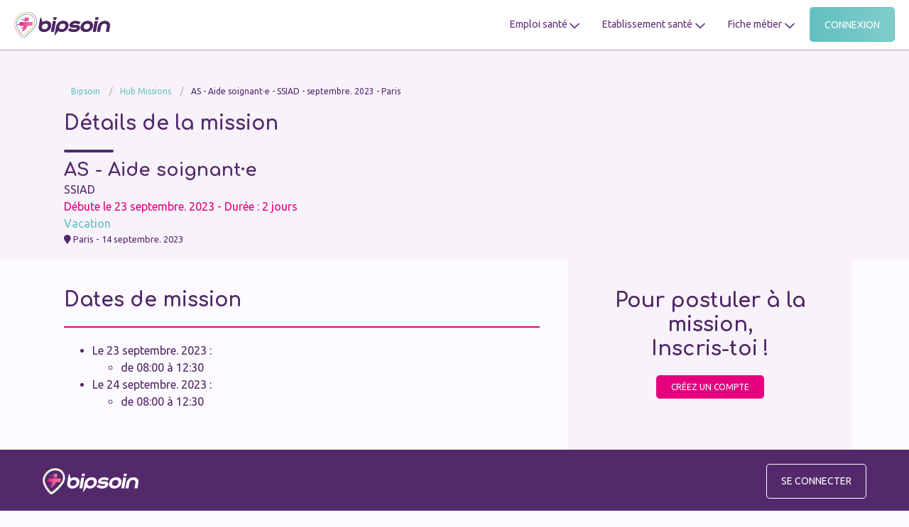

--- FILE ---
content_type: text/html; charset=UTF-8
request_url: https://bipsoin.fr/mission/50919
body_size: 5613
content:
<!DOCTYPE html>
<html lang="fr">
<head>
        
    



<meta charset="utf-8">
<meta name="viewport" content="width=device-width, initial-scale=1, shrink-to-fit=no">

<!-- Primary Meta Tags -->
<title>Bipsoin - Changez votre manière de travailler !</title>
<meta name="description" content="Bipsoin est la plateforme de mise en relation spécialisée dans le recrutement des personnels du médico-social et de la santé.Chaque jour, recevez et gérez des offres de missions qui vous correspondent !">
<!-- Open Graph / Facebook -->
<meta property="og:type" content="website">
<meta property="og:url" content="https://bipsoin.fr/mission/50919">
<meta property="og:title" content="Bipsoin - Changez votre manière de travailler !">
<meta property="og:description" content="Bipsoin est la plateforme de mise en relation spécialisée dans le recrutement des personnels du médico-social et de la santé.Chaque jour, recevez et gérez des offres de missions qui vous correspondent !">
<meta property="og:image" content="https://bipsoin.fr/build/website/images/bipsoin_og.1d4cc2b3.png">
<!-- Twitter -->
<meta property="twitter:card" content="summary_large_image">
<meta property="twitter:url" content="https://bipsoin.fr/mission/50919">
<meta property="twitter:title" content="Bipsoin - Changez votre manière de travailler !">
<meta property="twitter:description" content="Bipsoin est la plateforme de mise en relation spécialisée dans le recrutement des personnels du médico-social et de la santé.Chaque jour, recevez et gérez des offres de missions qui vous correspondent !">
<meta property="twitter:image" content="https://bipsoin.fr/build/website/images/bipsoin_og.1d4cc2b3.png">

<link rel="icon" type="image/x-icon" href="https://bipsoin.fr/build/website/images/bipsoin_favicon.6fdc31ab.png"/>

<link rel="manifest" crossorigin="use-credentials" href="/build/website/manifest/app-manifest.json" />
<meta name="apple-itunes-app" content="app-id=1538155766, app-argument=https://apps.apple.com/fr/app/bipsoin/id1538155766">

<script type="application/ld+json">
[
    {
        "@context": "https://schema.org",
        "@type": "MobileApplication",
        "name": "Bipsoin",
        "operatingSystem": "iOS",
        "applicationCategory": "BusinessApplication",
        "url": "https://apps.apple.com/fr/app/bipsoin/id1538155766",
        "downloadUrl": "https://apps.apple.com/fr/app/bipsoin/id1538155766",
        "aggregateRating": {
            "@type": "AggregateRating",
            "ratingValue": "4.5",
            "reviewCount": "150"
        },
        "offers": {
            "@type": "Offer",
            "price": "0",
            "priceCurrency": "EUR"
        }
    },
    {
        "@context": "https://schema.org",
        "@type": "MobileApplication",
        "name": "Bipsoin",
        "operatingSystem": "Android",
        "applicationCategory": "BusinessApplication",
        "url": "https://play.google.com/store/apps/details?id=com.bipsoin.app",
        "downloadUrl": "https://play.google.com/store/apps/details?id=com.bipsoin.app",
        "aggregateRating": {
            "@type": "AggregateRating",
            "ratingValue": "4.6",
            "reviewCount": "200"
        },
        "offers": {
            "@type": "Offer",
            "price": "0",
            "priceCurrency": "EUR"
        }
    },
    {
        "@context": "https://schema.org",
        "@type": "Organization",
        "name": "Bipsoin",
        "url": "https://bipsoin.fr",
        "logo": "https://bipsoin.fr/build/website/images/logo-fond-mauve.svg",
        "telephone": "01 87 66 60 56",
        "address": {
            "@type": "PostalAddress",
            "streetAddress": "10 Place Françoise Héritier",
            "addressLocality": "Montpellier",
            "postalCode": "34000",
            "addressCountry": "FR"
        },
        "sameAs": [
            "https://www.facebook.com/bipsoin/",
            "https://www.instagram.com/bipsoin/",
            "https://www.linkedin.com/company/bipsoin-france/"
        ]
    },
    {
        "@context": "https://schema.org",
        "@type": "LocalBusiness",
        "name": "Bipsoin",
        "image": "https://bipsoin.fr/build/website/images/logo-fond-mauve.svg",
        "address": {
            "@type": "PostalAddress",
            "streetAddress": "10 Place Françoise Héritier",
            "addressLocality": "Montpellier",
            "postalCode": "34000",
            "addressCountry": "FR"
        },
        "geo": {
            "@type": "GeoCoordinates",
            "latitude": "43.610769",
            "longitude": "3.876716"
        },
        "areaServed": [
            {
                "@type": "Place",
                "name": "Montpellier",
                "geo": {
                    "@type": "GeoCoordinates",
                    "latitude": "43.610769",
                    "longitude": "3.876716"
                }
            },
            {
                "@type": "Place",
                "name": "Île-de-France",
                "geo": {
                    "@type": "GeoCoordinates",
                    "latitude": "48.8566",
                    "longitude": "2.3522"
                }
            },
            {
                "@type": "Place",
                "name": "Marseille",
                "geo": {
                    "@type": "GeoCoordinates",
                    "latitude": "43.296482",
                    "longitude": "5.36978"
                }
            },
            {
                "@type": "Place",
                "name": "Nice",
                "geo": {
                    "@type": "GeoCoordinates",
                    "latitude": "43.710173",
                    "longitude": "7.261953"
                }
            }
        ],
        "url": "https://bipsoin.fr",
        "telephone": "01 87 66 60 56",
        "openingHours": "Mo-Fr 09:00-18:00",
        "sameAs": [
            "https://www.facebook.com/bipsoin/",
            "https://www.instagram.com/bipsoin/",
            "https://www.linkedin.com/company/bipsoin/"
        ]
    }
]
</script>
<script type='text/javascript'>
    let link = !!document.querySelector("link[rel='canonical']") ? document.querySelector("link[rel='canonical']") : document.createElement('link');
    link.setAttribute('rel', 'canonical');
    link.setAttribute('href', location.protocol + '//' + location.host + location.pathname);
    document.head.appendChild(link);
</script>
<script src="https://kit.fontawesome.com/4bbfddece6.js" crossorigin="anonymous"></script>


    <link rel="stylesheet" href="/build/website/stylesheets/app.b3fa580b.css">


    

    <!-- Google Tag Manager -->
<script>(function(w,d,s,l,i){w[l]=w[l]||[];w[l].push({'gtm.start':
            new Date().getTime(),event:'gtm.js'});var f=d.getElementsByTagName(s)[0],
        j=d.createElement(s),dl=l!='dataLayer'?'&l='+l:'';j.async=true;j.src=
        'https://www.googletagmanager.com/gtm.js?id='+i+dl;f.parentNode.insertBefore(j,f);
    })(window,document,'script','dataLayer','GTM-M64JN9M');</script>
<!-- End Google Tag Manager -->
</head>
<body class="l-landings l-recruitement">

<!-- Google Tag Manager (noscript) -->
<noscript><iframe src="https://www.googletagmanager.com/ns.html?id=GTM-M64JN9M"
                  height="0" width="0" style="display:none;visibility:hidden"></iframe></noscript>
<!-- End Google Tag Manager (noscript) -->
<!--[if lte IE 9]>
<div class="h-browserhappy alert alert-danger alert-dismissible fade show" role="alert">
    <button type="button" class="close" data-dismiss="alert" aria-label="Close">
        <span aria-hidden="true">&times;</span>
    </button>
    <h6><strong>Vous utilisez un navigateur obsolète</strong><br>Merci de faire <a
            href="http://browsehappy.com/?locale=fr_FR" class="alert-link"> la mise à niveau</a> de votre navigateur
        pour améliorer votre expérience.</h6>
</div>
<![endif]-->
<style>
    .dropdown:hover .dropdown-menu{
        display: block;
    }
    .dropdown-menu{
        margin-top: 0;
    }
</style>

<header class="c-header l-header" role="banner">
    <nav class="navbar navbar-expand-lg">
        <div class="container-fluid">
            <a class="navbar-brand" href="https://bipsoin.fr" title="Bipsoin">
                <img src="/build/website/images/bipsoin-solution-remplacement-professionnels-santé.svg"
                     alt="Bipsoin - La solution de gestion de remplacement pour les professionnels de santé" class="img-fluid">
            </a>

            <button class="navbar-toggler" type="button" data-toggle="collapse" data-target="#navbarNavDarkDropdown"
        aria-controls="navbarNavDarkDropdown" aria-expanded="false" aria-label="Toggle navigation">
    <span class="navbar-toggler-icon"><i class="fa fa-bars"></i></span>
</button>

<div  class="collapse navbar-collapse" id="navbarNavDarkDropdown">

    <ul id="connected-user" class="navbar-nav">
                                    <li class="nav-item dropdown">
            <a href="#" class="btn dropdown-toggle" id="navbarDarkDropdownMenuLink" data-toggle="dropdown" role="button" aria-expanded="false"></a>
            <a class="nav-link" href="https://bipsoin.fr/emploi-sante">
                Emploi santé
            </a>
            <ul class="dropdown-menu"  aria-labelledby="navbarDarkDropdownMenuLink">
                                                                            <li class="menu-item dropdown">
                                                    <a href="#"class="btn dropdown-toggle btn-submenu-toggle" id="navbarDarkDropdownMenuLink" data-toggle="dropdown" role="button" aria-expanded="false"></a>
                                                <a class=" dropdown-item"
                           href="https://bipsoin.fr/emploi-sante/vacation-sante"
                           title="Vacation Santé ">Vacation Santé 

                        </a>

                        <ul style="display: none;list-style-type:none;max-height: 200px;overflow-x: hidden;overflow-y: auto;">

                                                            <li>
                                    <a class=" dropdown-item"
                                       href="/emploi-sante/vacation-sante/amp"
                                       title="Vacation AMP : aide médico-psychologique vacataire">Vacation AMP : aide médico-psychologique vacataire
                                    </a>
                                </li>
                                                            <li>
                                    <a class=" dropdown-item"
                                       href="/emploi-sante/vacation-sante/infirmiere"
                                       title="Vacation Infirmière et Infirmier">Vacation Infirmière et Infirmier
                                    </a>
                                </li>
                                                            <li>
                                    <a class=" dropdown-item"
                                       href="/emploi-sante/vacation-sante/aide-soignante"
                                       title="Vacation aide-soignante et aide-soignant">Vacation aide-soignante et aide-soignant
                                    </a>
                                </li>
                                                            <li>
                                    <a class=" dropdown-item"
                                       href="/emploi-sante/vacation-sante/ehpad"
                                       title="Vacation EHPAD et maison de retraite">Vacation EHPAD et maison de retraite
                                    </a>
                                </li>
                                                            <li>
                                    <a class=" dropdown-item"
                                       href="/emploi-sante/vacation-sante/ch"
                                       title="Vacation Centres Hospitaliers (CH)">Vacation Centres Hospitaliers (CH)
                                    </a>
                                </li>
                                                            <li>
                                    <a class=" dropdown-item"
                                       href="/emploi-sante/vacation-sante/hopital"
                                       title="Vacation Hôpital et Milieu Hospitalier">Vacation Hôpital et Milieu Hospitalier
                                    </a>
                                </li>
                                                            <li>
                                    <a class=" dropdown-item"
                                       href="/emploi-sante/vacation-sante/aes"
                                       title="Vacation AES : accompagnant éducatif et social">Vacation AES : accompagnant éducatif et social
                                    </a>
                                </li>
                                                            <li>
                                    <a class=" dropdown-item"
                                       href="/emploi-sante/vacation-sante/fam"
                                       title="FAM Vacation, emploi Foyer d&#039;accueil médicalisé">FAM Vacation, emploi Foyer d&#039;accueil médicalisé
                                    </a>
                                </li>
                                                            <li>
                                    <a class=" dropdown-item"
                                       href="/emploi-sante/vacation-sante/mas"
                                       title="MAS Vacation : Maison d’Accueil Spécialisée">MAS Vacation : Maison d’Accueil Spécialisée
                                    </a>
                                </li>
                                                    </ul>
                    </li>

                                                                            <li class="menu-item dropdown">
                                                    <a href="#"class="btn dropdown-toggle btn-submenu-toggle" id="navbarDarkDropdownMenuLink" data-toggle="dropdown" role="button" aria-expanded="false"></a>
                                                <a class=" dropdown-item"
                           href="https://bipsoin.fr/emploi-sante/remplacement-sante"
                           title="Remplacement professionnel de Santé ">Remplacement professionnel de Santé 

                        </a>

                        <ul style="display: none;list-style-type:none;max-height: 200px;overflow-x: hidden;overflow-y: auto;">

                                                            <li>
                                    <a class=" dropdown-item"
                                       href="/emploi-sante/remplacement-sante/amp"
                                       title="Remplacement AMP : aide médico-psychologique">Remplacement AMP : aide médico-psychologique
                                    </a>
                                </li>
                                                            <li>
                                    <a class=" dropdown-item"
                                       href="/emploi-sante/remplacement-sante/aide-soignante"
                                       title="Remplacement aide-soignante et aide-soignant">Remplacement aide-soignante et aide-soignant
                                    </a>
                                </li>
                                                            <li>
                                    <a class=" dropdown-item"
                                       href="/emploi-sante/remplacement-sante/educateur-specialise"
                                       title="Remplacement éducateur spécialisé">Remplacement éducateur spécialisé
                                    </a>
                                </li>
                                                            <li>
                                    <a class=" dropdown-item"
                                       href="/emploi-sante/remplacement-sante/aide-a-domicile"
                                       title="Remplacement aide à domicile">Remplacement aide à domicile
                                    </a>
                                </li>
                                                            <li>
                                    <a class=" dropdown-item"
                                       href="/emploi-sante/remplacement-sante/infirmiere"
                                       title="Remplacement infirmier et infirmière">Remplacement infirmier et infirmière
                                    </a>
                                </li>
                                                            <li>
                                    <a class=" dropdown-item"
                                       href="/emploi-sante/remplacement-sante/ehpad"
                                       title="Remplacement EHPAD et maison de retraite">Remplacement EHPAD et maison de retraite
                                    </a>
                                </li>
                                                    </ul>
                    </li>

                                                                            <li class="menu-item dropdown">
                                                <a class=" dropdown-item"
                           href="https://bipsoin.fr/emploi-sante/cdd-sante"
                           title="CDD santé ">CDD santé 

                        </a>

                        <ul style="display: none;list-style-type:none;max-height: 200px;overflow-x: hidden;overflow-y: auto;">

                                                    </ul>
                    </li>

                            </ul>
        </li>
                                    <li class="nav-item dropdown">
            <a href="#" role="button" class="btn dropdown-toggle" id="navbarDarkDropdownMenuLink" data-toggle="dropdown" role="button" aria-expanded="false"></a>
            <a class="nav-link" href="https://bipsoin.fr/etablissements">
                Etablissement santé
            </a>
            <ul class="dropdown-menu" aria-labelledby="navbarDarkDropdownMenuLink">
                
                                                            <li class="menu-item dropdown">
                                                <a class="  dropdown-item"
                           href="https://bipsoin.fr/etablissements/ch"
                           title="Emploi CH ">Emploi CH 

                        </a>

                        <ul style="display: none;list-style-type:none;">

                                                    </ul>
                    </li>
                
                                                            <li class="menu-item dropdown">
                                                <a class="  dropdown-item"
                           href="https://bipsoin.fr/etablissements/ehpad"
                           title="EHPAD ">EHPAD 

                        </a>

                        <ul style="display: none;list-style-type:none;">

                                                    </ul>
                    </li>
                
                                                            <li class="menu-item dropdown">
                                                <a class="  dropdown-item"
                           href="https://bipsoin.fr/etablissements/mas"
                           title="MAS ">MAS 

                        </a>

                        <ul style="display: none;list-style-type:none;">

                                                    </ul>
                    </li>
                
                                                            <li class="menu-item dropdown">
                                                <a class="  dropdown-item"
                           href="https://bipsoin.fr/etablissements/fam"
                           title="Emploi FAM ">Emploi FAM 

                        </a>

                        <ul style="display: none;list-style-type:none;">

                                                    </ul>
                    </li>
                
                                                            <li class="menu-item dropdown">
                                                <a class="  dropdown-item"
                           href="https://bipsoin.fr/etablissements/ime"
                           title="Emploi IME ">Emploi IME 

                        </a>

                        <ul style="display: none;list-style-type:none;">

                                                    </ul>
                    </li>
                            </ul>
        </li>
        
                            <li class="nav-item dropdown">
            <a href="#" role="button" class="btn dropdown-toggle" id="navbarDarkDropdownMenuLink" data-toggle="dropdown" role="button" aria-expanded="false"></a>
            <a class="nav-link" href="https://bipsoin.fr/fiche-metier">
                Fiche métier
            </a>

            <ul class="dropdown-menu" aria-labelledby="navbarDarkDropdownMenuLink">
                                                                            <li class="menu-item dropdown">
                                                <a class="  dropdown-item"
                           href="https://bipsoin.fr/fiche-metier/infirmiere"
                           title="Infirmière ">Infirmière 

                        </a>

                        <ul style="display: none;list-style-type:none;">

                                                    </ul>
                    </li>
                                                                            <li class="menu-item dropdown">
                                                <a class="  dropdown-item"
                           href="https://bipsoin.fr/fiche-metier/aide-soignant"
                           title="Aide soignante ">Aide soignante 

                        </a>

                        <ul style="display: none;list-style-type:none;">

                                                    </ul>
                    </li>
                            </ul>
        </li>
        
                <connected-user app-url=app.bipsoin.fr>
        </connected-user>



    </ul>
</div>
        </div>
    </nav>
</header>

    <main role="main" class="jobreader">
        <h1 hidden id="h1_title">Détails de la mission</h1>

        <div class="jobreader-head">
            <div class="container">
                <div class="row justify-content-center">
                    <div class="col-md-16 col-lg-14">
                        <nav class="m-2" aria-label="breadcrumb">
                            <div class="breadcrumb">
                                                                    <a class="breadcrumb-item" href="/">Bipsoin</a>
                                    <a class="breadcrumb-item" href="/hub-missions">Hub Missions</a>

                                                                <span id="mision_title" class="breadcrumb-item"></span>

                            </div>
                        </nav>

                        <h2  class="mt-3 h3">Détails de la mission</h2>

                        <hx:include src="/_fragment?_hash=jaWpJ%2B8QCdT7yQnSCLXH5jzRpnJffIBPDADW8lCuy%2Bo%3D&amp;_path=id%3D50919%26_format%3Dhtml%26_locale%3Dfr%26_controller%3DApp%255CController%255CWebsite%255CMissionsController%253A%253AgetMissionDetailsBis" evaljs="true"><div class="loading-wrapper">
    <div class="loading-wrapper-cell">
        <div class="loading-text">
            <div class="loading-text-line"> </div>
            <div class="loading-text-line"></div>
            <div class="loading-text-line"></div>
            <div class="loading-text-line"></div>
        </div>
    </div>
</div></hx:include>

                    </div>
                </div>
            </div>
        </div>
        <div class="container">
            <div class="row justify-content-center">
                <div class="maincontent col-md-10 col-lg-9">

                    <h2 class="h3">Dates de mission</h2>
                    <ul>
                        <hx:include src="/_fragment?_hash=Qkxzy4Tn85CzM%2F2xky7XJAF74gep9fkdsdhdt8prwj4%3D&amp;_path=id%3D50919%26_format%3Dhtml%26_locale%3Dfr%26_controller%3DApp%255CController%255CWebsite%255CMissionsController%253A%253AgetMissionDates" evaljs="true"><div class="loading-wrapper">
    <div class="loading-wrapper-cell">
        <div class="loading-text">
            <div class="loading-text-line"> </div>
            <div class="loading-text-line"></div>
            <div class="loading-text-line"></div>
            <div class="loading-text-line"></div>
        </div>
    </div>
</div></hx:include>

                    </ul>

                                                                                                                                                                                                                            
                    
                    
                </div>




                <div class="sidebar col-md-6 col-lg-5">




                    <div style="text-align:center;position: sticky;top: 50%;">
                        <h2 class=" h4 c-landing__col--form--title mb-3">Pour postuler à la mission,<br/>Inscris-toi !
                        </h2>
                        <a href="/landing" class="btn btn-pink">Créez un compte</a>


                    </div>
                </div>
            </div>
        </div>
    </main>

<footer class="c-footer" role="contentinfo">
    <section class="c-footer__container container">
        <div class="c-footer__row row justify-content-center">
            <div class="c-footer__col c-footer__col--logo col-auto">
                <a href="https://bipsoin.fr"><img
                            src="/build/website/images/logo-bipsoin-blanc.0236cb62.svg" alt="Bipsoin - La solution de gestion de
remplacement pour les professionnels de santé" class="img-fluid"></a>
            </div>
            <div class="c-footer__col c-footer__col--buttons col">
                <a class="btn btn-lg btn-outline-light obf" href="//app.bipsoin.fr">Se connecter</a>
                <nav>
                    <ul>
                        <li><a target="_blank" href="https://www.facebook.com/bipsoin/" title="Suivez-nous sur Facebook"><i class="fab fa-facebook-f"></i></a></li>
                        <li><a target="_blank" href="https://www.linkedin.com/company/11293940/" title="Suivez-nous sur LinkedIn"><i class="fab fa-linkedin"></i></a></li>
                        <li><a target="_blank" href="https://www.instagram.com/bipsoin/" title="Suivez-nous sur Instragram"><i class="fab fa-instagram"></i></a></li>
                    </ul>
                </nav>
            </div>
        </div>
        <div class="c-footer__row row">
            <div class="c-footer__col c-footer__col--address col-16 col-md-5 col-lg">
                <div class="c-footer__col__title" data-toggle="collapse" href="#collapseFooterAddress" role="button"
                     aria-expanded="true" aria-controls="collapseFooterAddress">
                    <h2 style="font-size:1rem;">Nous contacter <i class="far fa-chevron-down"></i></h2>
                </div>
                <div class="c-footer__collapse collapse show" id="collapseFooterAddress">
                    <address>
                        <ul>
                            <li>
                                    <span>
                                        <strong>BIPSOIN</strong>
                                        <br>
                                        10 Place Françoise Héritier
                                        <br>
                                        34000 MONTPELLIER
                                        <br>
                                        France
                                    </span>
                            </li>
                            <li>
                                <a class="obf" href="tel:+33187666056">+33 1 87 66 60 56</a>
                            </li>
                            <li>
                                <a class="obf homepage" href="https://bipsoin.fr/contact">Contactez-nous</a>
                            </li>
                        </ul>
                    </address>
                    <nav>
                        <ul>
                            <li><a target="_blank" href="https://www.facebook.com/bipsoin/" title="Suivez-nous sur Facebook"><i class="fab fa-facebook-f"></i></a></li>
                            <li><a target="_blank" href="https://www.linkedin.com/company/11293940/" title="Suivez-nous sur LinkedIn"><i class="fab fa-linkedin"></i></a></li>
                            <li><a target="_blank" href="https://www.instagram.com/bipsoin/" title="Suivez-nous sur Instragram"><i class="fab fa-instagram"></i></a></li>
                        </ul>
                    </nav>
                </div>
            </div>
                                                

                                                                                                                                                                                                    <div class="c-footer__col c-footer__col--mainnav col-16 col-md-5 col-lg">
                    <div class="c-footer__col__title" data-toggle="collapse" href="#collapseFooterNav" role="button"
                         aria-expanded="true" aria-controls="collapseFooterNav">
                        <h2 style="font-size:1rem;">Nos services <i class="far fa-chevron-down"></i></h2>
                    </div>
                    <div class="c-footer__collapse collapse show" id="collapseFooterNav">
                        <nav>
                            <ul>
                                                                    <li><a target="_blank"
                                           href="https://bipsoin.fr/emploi-sante">Emploi
                                            santé</a></li>
                                                                                                    <li><a target="_blank"
                                           href="https://bipsoin.fr/etablissements">Établissement
                                            santé</a></li>
                                                                                                    <li><a target="_blank"
                                           href="https://bipsoin.fr/fiche-metier">Fiches
                                            métiers</a></li>
                                                            </ul>
                        </nav>
                    </div>
                </div>
                        <div class="c-footer__col c-footer__col--mainnav col-16 col-md-5 col-lg">
                <div class="c-footer__col__title" data-toggle="collapse" href="#collapseFooterNav" role="button"
                     aria-expanded="true" aria-controls="collapseFooterNav">
                    <h2 style="font-size:1rem;">A propos de Bipsoin <i class="far fa-chevron-down"></i></h2>
                </div>
                <div class="c-footer__collapse collapse show" id="collapseFooterNav">
                    <nav>
                        <ul>
                            <li><a class="obf homepage" target="_blank"
                                   href="https://bipsoin.fr/qui-sommes-nous">Qui sommes-nous
                                    ?</a></li>
                            <li><a target="_blank" href="https://faq.bipsoin.fr/">FAQ</a></li>
                            <li><a target="_blank" href="https://blog.bipsoin.fr">Blog</a></li>
                        </ul>
                    </nav>
                </div>
            </div>

            <div class="c-footer__col c-footer__col--partners col-16 col-md-6 col-lg">
                <div class="c-footer__col__title" data-toggle="collapse" href="#collapseFooterPartners" role="button"
                     aria-expanded="true" aria-controls="collapseFooterPartners">
                    <h2 style="font-size:1rem;">Nos partenaires <i class="far fa-chevron-down"></i></h2>
                </div>
                <div class="c-footer__collapse collapse show" id="collapseFooterPartners">
                    <div class="row text-center align-items-center">
                        <div class="col-md-6 p-2">
                            <a class="obf" target="_blank" href="https://www.bpifrance.fr/"><img
                                        src="/build/website/images/logo-partner-01.f6dcbcd4.png" alt=""></a>
                        </div>
                        <div class="col-md-6 p-2">
                            <a class="obf" target="_blank" href="https://www.bic-montpellier.com/fr"><img
                                        src="/build/website/images/logo-partner-03.238d3e02.png" alt=""></a>
                        </div>
                        <div class="col-md-6 p-2">
                            <a class="obf" target="_blank" href="https://www.digital113.fr/"><img
                                        src="/build/website/images/logo-partner-04.48a4d307.png" alt=""></a>
                        </div>
                        <div class="col-md-6 p-2">
                            <a class="obf" target="_blank" href="https://lafrenchtechmed.com/"><img
                                        src="/build/website/images/logo-partner-05.87d72621.png" alt=""></a>
                        </div>
                        <div class="col-md-6 p-2">
                            <a class="obf" target="_blank" href="https://www.laregion.fr/"><img
                                        src="/build/website/images/logo-partner-06.f4e76b24.png" alt=""></a>
                        </div>
                    </div>
                </div>
            </div>
        </div>
        <div class="c-footer__row row">
            <div class="c-footer__col c-footer__col--nav col-16 col-lg-10">
                <ul class="c-footer__col--nav__links-list">
                    <li><a class="obf" href="https://bipsoin.fr/confidentialite"
                           title="Page de Confidentialité">Page de
                            Confidentialité</a></li>
                    <li><a class="obf" href="https://bipsoin.fr/mentions-legales">Mentions
                            Légales</a></li>
                    <li><a class="obf"
                           href="https://bipsoin.fr/conditions-generales-de-vente-et-d-utilisation">Conditions
                            Générales
                            d'Utilisation</a></li>
                    <li><a class="obf" href="https://bipsoin.fr/cnil">CNIL</a></li>
                    <li><a class="obf" href="https://bipsoin.fr/cookies" title="Cookies">Cookies</a>
                    </li>
                </ul>
            </div>
            <div class="c-footer__col c-footer__col--copyright col-16 col-lg-6 order-lg-1">
                <ul>
                    <li><a class="obf" href="https://bipsoin.fr">© SAS
                            Dimoseo 2026</a></li>
                </ul>
            </div>
        </div>
    </section>
</footer>


<script src="/build/website/runtime.27ab012a.js" defer></script><script src="/build/website/javascripts/app.46401a63.js" defer></script>
<script src="/build/website/javascripts/obfuscation.ce58ac2d.js" defer></script>

</body>
</html>


--- FILE ---
content_type: text/html; charset=UTF-8
request_url: https://bipsoin.fr/_fragment?_hash=jaWpJ%2B8QCdT7yQnSCLXH5jzRpnJffIBPDADW8lCuy%2Bo%3D&_path=id%3D50919%26_format%3Dhtml%26_locale%3Dfr%26_controller%3DApp%255CController%255CWebsite%255CMissionsController%253A%253AgetMissionDetailsBis
body_size: 716
content:
    <h3 class="h4 jobreader-head-title">AS - Aide soignant·e
    </h3>
    <div>SSIAD</div>
    <div class="jobreader-head-subtitle jobreader-head-typecontrat">Débute
        le 23 septembre. 2023 - Durée : <span id="duration"></span>
    </div>
    <div style="color: #60c0be;">Vacation</div>
    <div class="jobreader-head-location"><i
                class="fa fa-map-marker"></i> Paris
        - 14 septembre. 2023
    </div>

    <script type="text/javascript">
        let titleText = "AS\u0020\u002D\u0020Aide\u0020soignant\u00B7e - SSIAD - septembre. 2023 - Paris";
        let title = document.createTextNode(titleText);
        document.getElementById("mision_title").appendChild(title);
        document.getElementById("h1_title").innerText = titleText;
        document.title = titleText;
        const script = document.createElement('script');
        script.setAttribute('type', 'application/ld+json');
        let structuredDataText = JSON.stringify(
            {
                "@context" : "https://schema.org/",
                "@type" : "JobPosting",
                "title" : "AS\u0020\u002D\u0020Aide\u0020soignant\u00B7e",
                "description" : "AS - Aide soignant·e",
                "datePosted" : "2023-09-14T08:55:24+00:00",
                "validThrough" : "2023-09-24T00:00:00+00:00",
                "hiringOrganization" : {
                    "@type" : "Organization",
                    "name" : "Bipsoin",
                    "sameAs" : "https://bipsoin.fr",
                    "logo" : "https://bipsoin.fr/build/website/images/bipsoin-solution-remplacement-professionnels-santé.svg"
                },
                "jobLocation": {
                    "@type": "Place",
                    "address": {
                        "@type": "PostalAddress",
                        "addressLocality": "Paris",
                        "addressCountry": "FR"
                    }
                },
            }
        );
        script.textContent = structuredDataText;
        document.head.appendChild(script);
        $(document).ready(function() {
            $(document).trigger('missionDetailsReady');
        })
    </script>


--- FILE ---
content_type: text/html; charset=UTF-8
request_url: https://bipsoin.fr/_fragment?_hash=Qkxzy4Tn85CzM%2F2xky7XJAF74gep9fkdsdhdt8prwj4%3D&_path=id%3D50919%26_format%3Dhtml%26_locale%3Dfr%26_controller%3DApp%255CController%255CWebsite%255CMissionsController%253A%253AgetMissionDates
body_size: 171
content:
            <li>Le 23 septembre. 2023 :</li>
        <ul>
                            <li>de 08:00 à 12:30</li>
                    </ul>
            <li>Le 24 septembre. 2023 :</li>
        <ul>
                            <li>de 08:00 à 12:30</li>
                    </ul>
        <script type="text/javascript">
        $(document).ready(function() {
            let nbDays = parseInt(2);
            let text = ""
            if(nbDays > 1){
                text = nbDays+" jours"
            }else{
                text = "un jour"
            }
            $(document).on("missionDetailsReady", function() {
                document.getElementById('duration').innerText = text;
            });
        });

    </script>




--- FILE ---
content_type: text/css
request_url: https://bipsoin.fr/build/website/stylesheets/app.b3fa580b.css
body_size: 97446
content:
@import url(https://fonts.googleapis.com/css?family=Comfortaa:300,400,700|Ubuntu:300,300i,400,400i,500,500i,700,700i&subset=latin-ext);.iti{position:relative;display:inline-block}.iti *{box-sizing:border-box;-moz-box-sizing:border-box}.iti__hide{display:none}.iti__v-hide{visibility:hidden}.iti input,.iti input[type=tel],.iti input[type=text]{position:relative;z-index:0;margin-top:0!important;margin-bottom:0!important;padding-right:36px;margin-right:0}.iti__flag-container{position:absolute;top:0;bottom:0;right:0;padding:1px}.iti__selected-flag{z-index:1;position:relative;display:flex;align-items:center;height:100%;padding:0 6px 0 8px}.iti__arrow{margin-left:6px;width:0;height:0;border-left:3px solid transparent;border-right:3px solid transparent;border-top:4px solid #555}.iti__arrow--up{border-top:none;border-bottom:4px solid #555}.iti__country-list{position:absolute;z-index:2;list-style:none;text-align:left;padding:0;margin:0 0 0 -1px;box-shadow:1px 1px 4px rgba(0,0,0,.2);background-color:#fff;border:1px solid #ccc;white-space:nowrap;max-height:200px;overflow-y:scroll;-webkit-overflow-scrolling:touch}.iti__country-list--dropup{bottom:100%;margin-bottom:-1px}@media (max-width:500px){.iti__country-list{white-space:normal}}.iti__flag-box{display:inline-block;width:20px}.iti__divider{padding-bottom:5px;margin-bottom:5px;border-bottom:1px solid #ccc}.iti__country{padding:5px 10px;outline:none}.iti__dial-code{color:#999}.iti__country.iti__highlight{background-color:rgba(0,0,0,.05)}.iti__country-name,.iti__dial-code,.iti__flag-box{vertical-align:middle}.iti__country-name,.iti__flag-box{margin-right:6px}.iti--allow-dropdown input,.iti--allow-dropdown input[type=tel],.iti--allow-dropdown input[type=text],.iti--separate-dial-code input,.iti--separate-dial-code input[type=tel],.iti--separate-dial-code input[type=text]{padding-right:6px;padding-left:52px;margin-left:0}.iti--allow-dropdown .iti__flag-container,.iti--separate-dial-code .iti__flag-container{right:auto;left:0}.iti--allow-dropdown .iti__flag-container:hover{cursor:pointer}.iti--allow-dropdown .iti__flag-container:hover .iti__selected-flag{background-color:rgba(0,0,0,.05)}.iti--allow-dropdown input[disabled]+.iti__flag-container:hover,.iti--allow-dropdown input[readonly]+.iti__flag-container:hover{cursor:default}.iti--allow-dropdown input[disabled]+.iti__flag-container:hover .iti__selected-flag,.iti--allow-dropdown input[readonly]+.iti__flag-container:hover .iti__selected-flag{background-color:transparent}.iti--separate-dial-code .iti__selected-flag{background-color:rgba(0,0,0,.05)}.iti--separate-dial-code .iti__selected-dial-code{margin-left:6px}.iti--container{position:absolute;top:-1000px;left:-1000px;z-index:1060;padding:1px}.iti--container:hover{cursor:pointer}.iti-mobile .iti--container{top:30px;bottom:30px;left:30px;right:30px;position:fixed}.iti-mobile .iti__country-list{max-height:100%;width:100%}.iti-mobile .iti__country{padding:10px;line-height:1.5em}.iti__flag{width:20px}.iti__flag.iti__be{width:18px}.iti__flag.iti__ch{width:15px}.iti__flag.iti__mc{width:19px}.iti__flag.iti__ne{width:18px}.iti__flag.iti__np{width:13px}.iti__flag.iti__va{width:15px}@media (-webkit-min-device-pixel-ratio:2),(min-resolution:192dpi){.iti__flag{background-size:5652px 15px}}.iti__flag.iti__ac{height:10px;background-position:0 0}.iti__flag.iti__ad{height:14px;background-position:-22px 0}.iti__flag.iti__ae{height:10px;background-position:-44px 0}.iti__flag.iti__af{height:14px;background-position:-66px 0}.iti__flag.iti__ag{height:14px;background-position:-88px 0}.iti__flag.iti__ai{height:10px;background-position:-110px 0}.iti__flag.iti__al{height:15px;background-position:-132px 0}.iti__flag.iti__am{height:10px;background-position:-154px 0}.iti__flag.iti__ao{height:14px;background-position:-176px 0}.iti__flag.iti__aq{height:14px;background-position:-198px 0}.iti__flag.iti__ar{height:13px;background-position:-220px 0}.iti__flag.iti__as{height:10px;background-position:-242px 0}.iti__flag.iti__at{height:14px;background-position:-264px 0}.iti__flag.iti__au{height:10px;background-position:-286px 0}.iti__flag.iti__aw{height:14px;background-position:-308px 0}.iti__flag.iti__ax{height:13px;background-position:-330px 0}.iti__flag.iti__az{height:10px;background-position:-352px 0}.iti__flag.iti__ba{height:10px;background-position:-374px 0}.iti__flag.iti__bb{height:14px;background-position:-396px 0}.iti__flag.iti__bd{height:12px;background-position:-418px 0}.iti__flag.iti__be{height:15px;background-position:-440px 0}.iti__flag.iti__bf{height:14px;background-position:-460px 0}.iti__flag.iti__bg{height:12px;background-position:-482px 0}.iti__flag.iti__bh{height:12px;background-position:-504px 0}.iti__flag.iti__bi{height:12px;background-position:-526px 0}.iti__flag.iti__bj{height:14px;background-position:-548px 0}.iti__flag.iti__bl{height:14px;background-position:-570px 0}.iti__flag.iti__bm{height:10px;background-position:-592px 0}.iti__flag.iti__bn{height:10px;background-position:-614px 0}.iti__flag.iti__bo{height:14px;background-position:-636px 0}.iti__flag.iti__bq{height:14px;background-position:-658px 0}.iti__flag.iti__br{height:14px;background-position:-680px 0}.iti__flag.iti__bs{height:10px;background-position:-702px 0}.iti__flag.iti__bt{height:14px;background-position:-724px 0}.iti__flag.iti__bv{height:15px;background-position:-746px 0}.iti__flag.iti__bw{height:14px;background-position:-768px 0}.iti__flag.iti__by{height:10px;background-position:-790px 0}.iti__flag.iti__bz{height:14px;background-position:-812px 0}.iti__flag.iti__ca{height:10px;background-position:-834px 0}.iti__flag.iti__cc{height:10px;background-position:-856px 0}.iti__flag.iti__cd{height:15px;background-position:-878px 0}.iti__flag.iti__cf{height:14px;background-position:-900px 0}.iti__flag.iti__cg{height:14px;background-position:-922px 0}.iti__flag.iti__ch{height:15px;background-position:-944px 0}.iti__flag.iti__ci{height:14px;background-position:-961px 0}.iti__flag.iti__ck{height:10px;background-position:-983px 0}.iti__flag.iti__cl{height:14px;background-position:-1005px 0}.iti__flag.iti__cm{height:14px;background-position:-1027px 0}.iti__flag.iti__cn{height:14px;background-position:-1049px 0}.iti__flag.iti__co{height:14px;background-position:-1071px 0}.iti__flag.iti__cp{height:14px;background-position:-1093px 0}.iti__flag.iti__cr{height:12px;background-position:-1115px 0}.iti__flag.iti__cu{height:10px;background-position:-1137px 0}.iti__flag.iti__cv{height:12px;background-position:-1159px 0}.iti__flag.iti__cw{height:14px;background-position:-1181px 0}.iti__flag.iti__cx{height:10px;background-position:-1203px 0}.iti__flag.iti__cy{height:14px;background-position:-1225px 0}.iti__flag.iti__cz{height:14px;background-position:-1247px 0}.iti__flag.iti__de{height:12px;background-position:-1269px 0}.iti__flag.iti__dg{height:10px;background-position:-1291px 0}.iti__flag.iti__dj{height:14px;background-position:-1313px 0}.iti__flag.iti__dk{height:15px;background-position:-1335px 0}.iti__flag.iti__dm{height:10px;background-position:-1357px 0}.iti__flag.iti__do{height:14px;background-position:-1379px 0}.iti__flag.iti__dz{height:14px;background-position:-1401px 0}.iti__flag.iti__ea{height:14px;background-position:-1423px 0}.iti__flag.iti__ec{height:14px;background-position:-1445px 0}.iti__flag.iti__ee{height:13px;background-position:-1467px 0}.iti__flag.iti__eg{height:14px;background-position:-1489px 0}.iti__flag.iti__eh{height:10px;background-position:-1511px 0}.iti__flag.iti__er{height:10px;background-position:-1533px 0}.iti__flag.iti__es{height:14px;background-position:-1555px 0}.iti__flag.iti__et{height:10px;background-position:-1577px 0}.iti__flag.iti__eu{height:14px;background-position:-1599px 0}.iti__flag.iti__fi{height:12px;background-position:-1621px 0}.iti__flag.iti__fj{height:10px;background-position:-1643px 0}.iti__flag.iti__fk{height:10px;background-position:-1665px 0}.iti__flag.iti__fm{height:11px;background-position:-1687px 0}.iti__flag.iti__fo{height:15px;background-position:-1709px 0}.iti__flag.iti__fr{height:14px;background-position:-1731px 0}.iti__flag.iti__ga{height:15px;background-position:-1753px 0}.iti__flag.iti__gb{height:10px;background-position:-1775px 0}.iti__flag.iti__gd{height:12px;background-position:-1797px 0}.iti__flag.iti__ge{height:14px;background-position:-1819px 0}.iti__flag.iti__gf{height:14px;background-position:-1841px 0}.iti__flag.iti__gg{height:14px;background-position:-1863px 0}.iti__flag.iti__gh{height:14px;background-position:-1885px 0}.iti__flag.iti__gi{height:10px;background-position:-1907px 0}.iti__flag.iti__gl{height:14px;background-position:-1929px 0}.iti__flag.iti__gm{height:14px;background-position:-1951px 0}.iti__flag.iti__gn{height:14px;background-position:-1973px 0}.iti__flag.iti__gp{height:14px;background-position:-1995px 0}.iti__flag.iti__gq{height:14px;background-position:-2017px 0}.iti__flag.iti__gr{height:14px;background-position:-2039px 0}.iti__flag.iti__gs{height:10px;background-position:-2061px 0}.iti__flag.iti__gt{height:13px;background-position:-2083px 0}.iti__flag.iti__gu{height:11px;background-position:-2105px 0}.iti__flag.iti__gw{height:10px;background-position:-2127px 0}.iti__flag.iti__gy{height:12px;background-position:-2149px 0}.iti__flag.iti__hk{height:14px;background-position:-2171px 0}.iti__flag.iti__hm{height:10px;background-position:-2193px 0}.iti__flag.iti__hn{height:10px;background-position:-2215px 0}.iti__flag.iti__hr{height:10px;background-position:-2237px 0}.iti__flag.iti__ht{height:12px;background-position:-2259px 0}.iti__flag.iti__hu{height:10px;background-position:-2281px 0}.iti__flag.iti__ic{height:14px;background-position:-2303px 0}.iti__flag.iti__id{height:14px;background-position:-2325px 0}.iti__flag.iti__ie{height:10px;background-position:-2347px 0}.iti__flag.iti__il{height:15px;background-position:-2369px 0}.iti__flag.iti__im{height:10px;background-position:-2391px 0}.iti__flag.iti__in{height:14px;background-position:-2413px 0}.iti__flag.iti__io{height:10px;background-position:-2435px 0}.iti__flag.iti__iq{height:14px;background-position:-2457px 0}.iti__flag.iti__ir{height:12px;background-position:-2479px 0}.iti__flag.iti__is{height:15px;background-position:-2501px 0}.iti__flag.iti__it{height:14px;background-position:-2523px 0}.iti__flag.iti__je{height:12px;background-position:-2545px 0}.iti__flag.iti__jm{height:10px;background-position:-2567px 0}.iti__flag.iti__jo{height:10px;background-position:-2589px 0}.iti__flag.iti__jp{height:14px;background-position:-2611px 0}.iti__flag.iti__ke{height:14px;background-position:-2633px 0}.iti__flag.iti__kg{height:12px;background-position:-2655px 0}.iti__flag.iti__kh{height:13px;background-position:-2677px 0}.iti__flag.iti__ki{height:10px;background-position:-2699px 0}.iti__flag.iti__km{height:12px;background-position:-2721px 0}.iti__flag.iti__kn{height:14px;background-position:-2743px 0}.iti__flag.iti__kp{height:10px;background-position:-2765px 0}.iti__flag.iti__kr{height:14px;background-position:-2787px 0}.iti__flag.iti__kw{height:10px;background-position:-2809px 0}.iti__flag.iti__ky{height:10px;background-position:-2831px 0}.iti__flag.iti__kz{height:10px;background-position:-2853px 0}.iti__flag.iti__la{height:14px;background-position:-2875px 0}.iti__flag.iti__lb{height:14px;background-position:-2897px 0}.iti__flag.iti__lc{height:10px;background-position:-2919px 0}.iti__flag.iti__li{height:12px;background-position:-2941px 0}.iti__flag.iti__lk{height:10px;background-position:-2963px 0}.iti__flag.iti__lr{height:11px;background-position:-2985px 0}.iti__flag.iti__ls{height:14px;background-position:-3007px 0}.iti__flag.iti__lt{height:12px;background-position:-3029px 0}.iti__flag.iti__lu{height:12px;background-position:-3051px 0}.iti__flag.iti__lv{height:10px;background-position:-3073px 0}.iti__flag.iti__ly{height:10px;background-position:-3095px 0}.iti__flag.iti__ma{height:14px;background-position:-3117px 0}.iti__flag.iti__mc{height:15px;background-position:-3139px 0}.iti__flag.iti__md{height:10px;background-position:-3160px 0}.iti__flag.iti__me{height:10px;background-position:-3182px 0}.iti__flag.iti__mf{height:14px;background-position:-3204px 0}.iti__flag.iti__mg{height:14px;background-position:-3226px 0}.iti__flag.iti__mh{height:11px;background-position:-3248px 0}.iti__flag.iti__mk{height:10px;background-position:-3270px 0}.iti__flag.iti__ml{height:14px;background-position:-3292px 0}.iti__flag.iti__mm{height:14px;background-position:-3314px 0}.iti__flag.iti__mn{height:10px;background-position:-3336px 0}.iti__flag.iti__mo{height:14px;background-position:-3358px 0}.iti__flag.iti__mp{height:10px;background-position:-3380px 0}.iti__flag.iti__mq{height:14px;background-position:-3402px 0}.iti__flag.iti__mr{height:14px;background-position:-3424px 0}.iti__flag.iti__ms{height:10px;background-position:-3446px 0}.iti__flag.iti__mt{height:14px;background-position:-3468px 0}.iti__flag.iti__mu{height:14px;background-position:-3490px 0}.iti__flag.iti__mv{height:14px;background-position:-3512px 0}.iti__flag.iti__mw{height:14px;background-position:-3534px 0}.iti__flag.iti__mx{height:12px;background-position:-3556px 0}.iti__flag.iti__my{height:10px;background-position:-3578px 0}.iti__flag.iti__mz{height:14px;background-position:-3600px 0}.iti__flag.iti__na{height:14px;background-position:-3622px 0}.iti__flag.iti__nc{height:10px;background-position:-3644px 0}.iti__flag.iti__ne{height:15px;background-position:-3666px 0}.iti__flag.iti__nf{height:10px;background-position:-3686px 0}.iti__flag.iti__ng{height:10px;background-position:-3708px 0}.iti__flag.iti__ni{height:12px;background-position:-3730px 0}.iti__flag.iti__nl{height:14px;background-position:-3752px 0}.iti__flag.iti__no{height:15px;background-position:-3774px 0}.iti__flag.iti__np{height:15px;background-position:-3796px 0}.iti__flag.iti__nr{height:10px;background-position:-3811px 0}.iti__flag.iti__nu{height:10px;background-position:-3833px 0}.iti__flag.iti__nz{height:10px;background-position:-3855px 0}.iti__flag.iti__om{height:10px;background-position:-3877px 0}.iti__flag.iti__pa{height:14px;background-position:-3899px 0}.iti__flag.iti__pe{height:14px;background-position:-3921px 0}.iti__flag.iti__pf{height:14px;background-position:-3943px 0}.iti__flag.iti__pg{height:15px;background-position:-3965px 0}.iti__flag.iti__ph{height:10px;background-position:-3987px 0}.iti__flag.iti__pk{height:14px;background-position:-4009px 0}.iti__flag.iti__pl{height:13px;background-position:-4031px 0}.iti__flag.iti__pm{height:14px;background-position:-4053px 0}.iti__flag.iti__pn{height:10px;background-position:-4075px 0}.iti__flag.iti__pr{height:14px;background-position:-4097px 0}.iti__flag.iti__ps{height:10px;background-position:-4119px 0}.iti__flag.iti__pt{height:14px;background-position:-4141px 0}.iti__flag.iti__pw{height:13px;background-position:-4163px 0}.iti__flag.iti__py{height:11px;background-position:-4185px 0}.iti__flag.iti__qa{height:8px;background-position:-4207px 0}.iti__flag.iti__re{height:14px;background-position:-4229px 0}.iti__flag.iti__ro{height:14px;background-position:-4251px 0}.iti__flag.iti__rs{height:14px;background-position:-4273px 0}.iti__flag.iti__ru{height:14px;background-position:-4295px 0}.iti__flag.iti__rw{height:14px;background-position:-4317px 0}.iti__flag.iti__sa{height:14px;background-position:-4339px 0}.iti__flag.iti__sb{height:10px;background-position:-4361px 0}.iti__flag.iti__sc{height:10px;background-position:-4383px 0}.iti__flag.iti__sd{height:10px;background-position:-4405px 0}.iti__flag.iti__se{height:13px;background-position:-4427px 0}.iti__flag.iti__sg{height:14px;background-position:-4449px 0}.iti__flag.iti__sh{height:10px;background-position:-4471px 0}.iti__flag.iti__si{height:10px;background-position:-4493px 0}.iti__flag.iti__sj{height:15px;background-position:-4515px 0}.iti__flag.iti__sk{height:14px;background-position:-4537px 0}.iti__flag.iti__sl{height:14px;background-position:-4559px 0}.iti__flag.iti__sm{height:15px;background-position:-4581px 0}.iti__flag.iti__sn{height:14px;background-position:-4603px 0}.iti__flag.iti__so{height:14px;background-position:-4625px 0}.iti__flag.iti__sr{height:14px;background-position:-4647px 0}.iti__flag.iti__ss{height:10px;background-position:-4669px 0}.iti__flag.iti__st{height:10px;background-position:-4691px 0}.iti__flag.iti__sv{height:12px;background-position:-4713px 0}.iti__flag.iti__sx{height:14px;background-position:-4735px 0}.iti__flag.iti__sy{height:14px;background-position:-4757px 0}.iti__flag.iti__sz{height:14px;background-position:-4779px 0}.iti__flag.iti__ta{height:10px;background-position:-4801px 0}.iti__flag.iti__tc{height:10px;background-position:-4823px 0}.iti__flag.iti__td{height:14px;background-position:-4845px 0}.iti__flag.iti__tf{height:14px;background-position:-4867px 0}.iti__flag.iti__tg{height:13px;background-position:-4889px 0}.iti__flag.iti__th{height:14px;background-position:-4911px 0}.iti__flag.iti__tj{height:10px;background-position:-4933px 0}.iti__flag.iti__tk{height:10px;background-position:-4955px 0}.iti__flag.iti__tl{height:10px;background-position:-4977px 0}.iti__flag.iti__tm{height:14px;background-position:-4999px 0}.iti__flag.iti__tn{height:14px;background-position:-5021px 0}.iti__flag.iti__to{height:10px;background-position:-5043px 0}.iti__flag.iti__tr{height:14px;background-position:-5065px 0}.iti__flag.iti__tt{height:12px;background-position:-5087px 0}.iti__flag.iti__tv{height:10px;background-position:-5109px 0}.iti__flag.iti__tw{height:14px;background-position:-5131px 0}.iti__flag.iti__tz{height:14px;background-position:-5153px 0}.iti__flag.iti__ua{height:14px;background-position:-5175px 0}.iti__flag.iti__ug{height:14px;background-position:-5197px 0}.iti__flag.iti__um{height:11px;background-position:-5219px 0}.iti__flag.iti__un{height:14px;background-position:-5241px 0}.iti__flag.iti__us{height:11px;background-position:-5263px 0}.iti__flag.iti__uy{height:14px;background-position:-5285px 0}.iti__flag.iti__uz{height:10px;background-position:-5307px 0}.iti__flag.iti__va{height:15px;background-position:-5329px 0}.iti__flag.iti__vc{height:14px;background-position:-5346px 0}.iti__flag.iti__ve{height:14px;background-position:-5368px 0}.iti__flag.iti__vg{height:10px;background-position:-5390px 0}.iti__flag.iti__vi{height:14px;background-position:-5412px 0}.iti__flag.iti__vn{height:14px;background-position:-5434px 0}.iti__flag.iti__vu{height:12px;background-position:-5456px 0}.iti__flag.iti__wf{height:14px;background-position:-5478px 0}.iti__flag.iti__ws{height:10px;background-position:-5500px 0}.iti__flag.iti__xk{height:15px;background-position:-5522px 0}.iti__flag.iti__ye{height:14px;background-position:-5544px 0}.iti__flag.iti__yt{height:14px;background-position:-5566px 0}.iti__flag.iti__za{height:14px;background-position:-5588px 0}.iti__flag.iti__zm{height:14px;background-position:-5610px 0}.iti__flag.iti__zw{height:10px;background-position:-5632px 0}.iti__flag{height:15px;box-shadow:0 0 1px 0 #888;background-image:url(/build/website/images/flags.416250f6.png);background-repeat:no-repeat;background-color:#dbdbdb;background-position:20px 0}@media (-webkit-min-device-pixel-ratio:2),(min-resolution:192dpi){.iti__flag{background-image:url(/build/website/images/flags@2x.d429a577.png)}}.iti__flag.iti__np{background-color:transparent}

/*!
 * Bootstrap v4.6.1 (https://getbootstrap.com/)
 * Copyright 2011-2021 The Bootstrap Authors
 * Copyright 2011-2021 Twitter, Inc.
 * Licensed under MIT (https://github.com/twbs/bootstrap/blob/main/LICENSE)
 */:root{--blue:#17a2b8;--indigo:#6610f2;--purple:#6f42c1;--orange:#fd7e14;--teal:#20c997;--cyan:#17a2b8;--white:#fff;--gray-dark:#343a40;--primary:#4e2764;--secondary:#61c0be;--success:#1fde91;--info:#17a2b8;--warning:#fdcc81;--danger:#f26d7e;--light:#fff;--dark:#000;--tertiary:#e6007e;--pink:#e6007e;--red:#f26d7e;--yellow:#fdcc81;--green:#1fde91;--gray:#716773;--pink100:#fdfaff;--pink200:#f8f2fa;--pink250:#f0e2f2;--pink300:#ebe4ef;--pink400:#c8bfcf;--pink500:#f5afd8;--pink600:#b1a0bb;--pink700:#715183;--pink800:#623177;--pink900:#4e2764;--breakpoint-xs:0;--breakpoint-xsm:341px;--breakpoint-sm:576px;--breakpoint-md:768px;--breakpoint-lg:992px;--breakpoint-xl:1200px;--breakpoint-xxl:1600px;--font-family-sans-serif:-apple-system,BlinkMacSystemFont,"Segoe UI",Roboto,"Helvetica Neue",Arial,"Noto Sans","Liberation Sans",sans-serif,"Apple Color Emoji","Segoe UI Emoji","Segoe UI Symbol","Noto Color Emoji";--font-family-monospace:SFMono-Regular,Menlo,Monaco,Consolas,"Liberation Mono","Courier New",monospace}*,:after,:before{box-sizing:border-box}html{font-family:sans-serif;line-height:1.15;-webkit-text-size-adjust:100%;-webkit-tap-highlight-color:rgba(0,0,0,0)}article,aside,figcaption,figure,footer,header,hgroup,main,nav,section{display:block}body{margin:0;font-family:Ubuntu,Arial,sans-serif,Apple Color Emoji,Segoe UI Emoji,Segoe UI Symbol;font-size:1rem;font-weight:400;line-height:1.5;color:#4e2764;text-align:left;background-color:#fdfaff}[tabindex="-1"]:focus:not(:focus-visible){outline:0!important}hr{box-sizing:content-box;height:0;overflow:visible}h1,h2,h3,h4,h5,h6,p{margin-top:0;margin-bottom:1.25rem}abbr[data-original-title],abbr[title]{text-decoration:underline;-webkit-text-decoration:underline dotted;text-decoration:underline dotted;cursor:help;border-bottom:0;-webkit-text-decoration-skip-ink:none;text-decoration-skip-ink:none}address{font-style:normal;line-height:inherit}address,dl,ol,ul{margin-bottom:1rem}dl,ol,ul{margin-top:0}ol ol,ol ul,ul ol,ul ul{margin-bottom:0}dt{font-weight:700}dd{margin-bottom:.5rem;margin-left:0}blockquote{margin:0 0 1rem}b,strong{font-weight:bolder}small{font-size:80%}sub,sup{position:relative;font-size:75%;line-height:0;vertical-align:baseline}sub{bottom:-.25em}sup{top:-.5em}a{color:#61c0be;text-decoration:none;background-color:transparent}a:hover{color:#4e2764;text-decoration:underline}a:not([href]):not([class]),a:not([href]):not([class]):hover{color:inherit;text-decoration:none}code,kbd,pre,samp{font-family:SFMono-Regular,Menlo,Monaco,Consolas,Liberation Mono,Courier New,monospace;font-size:1em}pre{margin-top:0;margin-bottom:1rem;overflow:auto;-ms-overflow-style:scrollbar}figure{margin:0 0 1rem}img{border-style:none}img,svg{vertical-align:middle}svg{overflow:hidden}table{border-collapse:collapse}caption{padding-top:.83333rem;padding-bottom:.83333rem;color:#c8bfcf;text-align:left;caption-side:bottom}th{text-align:inherit;text-align:-webkit-match-parent}label{display:inline-block;margin-bottom:.41667rem}button{border-radius:0}button:focus:not(:focus-visible){outline:0}button,input,optgroup,select,textarea{margin:0;font-family:inherit;font-size:inherit;line-height:inherit}button,input{overflow:visible}button,select{text-transform:none}[role=button]{cursor:pointer}select{word-wrap:normal}[type=button],[type=reset],[type=submit],button{-webkit-appearance:button}[type=button]:not(:disabled),[type=reset]:not(:disabled),[type=submit]:not(:disabled),button:not(:disabled){cursor:pointer}[type=button]::-moz-focus-inner,[type=reset]::-moz-focus-inner,[type=submit]::-moz-focus-inner,button::-moz-focus-inner{padding:0;border-style:none}input[type=checkbox],input[type=radio]{box-sizing:border-box;padding:0}textarea{overflow:auto;resize:vertical}fieldset{min-width:0;padding:0;margin:0;border:0}legend{display:block;width:100%;max-width:100%;padding:0;margin-bottom:.5rem;font-size:1.5rem;line-height:inherit;color:inherit;white-space:normal}progress{vertical-align:baseline}[type=number]::-webkit-inner-spin-button,[type=number]::-webkit-outer-spin-button{height:auto}[type=search]{outline-offset:-2px;-webkit-appearance:none}[type=search]::-webkit-search-decoration{-webkit-appearance:none}::-webkit-file-upload-button{font:inherit;-webkit-appearance:button}output{display:inline-block}summary{display:list-item;cursor:pointer}template{display:none}[hidden]{display:none!important}.h1,.h2,.h3,.h4,.h5,.h6,h1,h2,h3,h4,h5,h6{margin-bottom:1.25rem;font-family:Comfortaa,cursive,Arial,sans-serif,Apple Color Emoji,Segoe UI Emoji,Segoe UI Symbol;font-weight:700;line-height:1.2;color:inherit}.h1,h1{font-size:3rem}.h2,h2{font-size:2.375rem}.h3,h3{font-size:1.75rem}.h4,h4{font-size:1.5rem}.h5,h5{font-size:1rem}.h6,h6{font-size:.75rem}.lead{font-size:1.25rem;font-weight:400}.display-1,.modal-title{font-size:1.375rem;font-weight:300;line-height:1.2}.c-missions-card__price strong,.c-vacations-card__price strong,.display-2{font-size:1.625rem;font-weight:300;line-height:1.2}.display-3{font-size:1.875rem}.display-3,.display-4{font-weight:300;line-height:1.2}.display-4{font-size:2rem}hr{margin-top:1.25rem;margin-bottom:1.25rem;border:0;border-top:1px solid #ebe4ef}.small,small{font-size:85%;font-weight:400}.mark,mark{padding:.2rem;background-color:#4e2764}.c-account-nav__items,.c-account__data ul,.c-account__form__fieldset__action,.c-card-display__col--action ul,.c-footer__col--address address ul,.c-footer__col--mainnav ul,.c-footer__col--partners ul,.c-header-burgernav ul,.c-header__col--nav ul,.c-list-display__col--action-centered ul,.c-list-display__col--action ul,.c-list-type__list__action,.c-main-header-burgernav ul,.c-missions-accordion__col--list ul,.c-missions-card__action,.c-styleguide--colors ul,.c-tunnel__form__fieldset__action,.c-vacataires-card__action,.c-vacations-accordion__col--list ul,.list-inline,.list-unstyled{padding-left:0;list-style:none}.c-account__data ul li,.c-account__form__fieldset__action li,.c-card-display__col--action ul li,.c-footer-thin__col ul li,.c-footer__col--address nav ul li,.c-footer__col--buttons nav ul li,.c-footer__col--copyright ul li,.c-footer__col--nav ul li,.c-header__col--nav ul li,.c-list-display__col--action-centered ul li,.c-list-display__col--action ul li,.c-missions-card__action li,.c-tunnel__form__fieldset__action li,.c-vacataires-card__action li,.list-inline-item{display:inline-block}.c-account__data ul li:not(:last-child),.c-account__form__fieldset__action li:not(:last-child),.c-card-display__col--action ul li:not(:last-child),.c-footer-thin__col ul li:not(:last-child),.c-footer__col--address nav ul li:not(:last-child),.c-footer__col--buttons nav ul li:not(:last-child),.c-footer__col--copyright ul li:not(:last-child),.c-footer__col--nav ul li:not(:last-child),.c-header__col--nav ul li:not(:last-child),.c-list-display__col--action-centered ul li:not(:last-child),.c-list-display__col--action ul li:not(:last-child),.c-missions-card__action li:not(:last-child),.c-tunnel__form__fieldset__action li:not(:last-child),.c-vacataires-card__action li:not(:last-child),.list-inline-item:not(:last-child){margin-right:.625rem}.initialism{font-size:90%;text-transform:uppercase}.blockquote{margin-bottom:1.25rem;font-size:1rem}.blockquote-footer{display:block;font-size:85%;color:#b1a0bb}.blockquote-footer:before{content:"\2014\A0"}.c-account__candidats__user-avatar img,.c-card-tchat__user-avatar-main img,.c-card-tchat__user-avatar img,.c-header__user-avatar img,.c-hp-pdn__figure-avatar img,.c-list-candidats__user-avatar img,.c-list-message__user-avatar img,.c-missions-card__user-avatar img,.c-tunnel__user-avatar img,.card-user-avatar img,.cms-page img,.img-fluid,.media-list .media-user-avatar figure img,.media-user-avatar img,.table-user-avatar img{max-width:100%;height:auto}.img-thumbnail{padding:.25rem;background-color:#fdfaff;border:1px solid #dee2e6;border-radius:.3rem;box-shadow:0 1px 2px rgba(0,0,0,.075);max-width:100%;height:auto}.figure{display:inline-block}.figure-img{margin-bottom:.625rem;line-height:1}.figure-caption{font-size:inherit;color:inherit}code{font-size:87.5%;color:#e6007e;word-wrap:break-word}a>code{color:inherit}kbd{padding:.2rem .4rem;font-size:87.5%;color:#fff;background-color:#212529;border-radius:.2rem}kbd,kbd kbd{box-shadow:none}kbd kbd{padding:0;font-size:100%;font-weight:700}pre{display:block;font-size:87.5%;color:#212529}pre code{font-size:inherit;color:inherit;word-break:normal}.pre-scrollable{max-height:340px;overflow-y:scroll}.container,.container-fluid,.container-lg,.container-md,.container-sm,.container-xl,.container-xxl,.slick-dots{width:100%;padding-right:.625rem;padding-left:.625rem;margin-right:auto;margin-left:auto}@media (min-width:576px){.container,.container-sm,.container-xsm,.slick-dots{max-width:540px}}@media (min-width:768px){.container,.container-md,.container-sm,.container-xsm,.slick-dots{max-width:720px}}@media (min-width:992px){.container,.container-lg,.container-md,.container-sm,.container-xsm,.slick-dots{max-width:960px}}@media (min-width:1200px){.container,.container-lg,.container-md,.container-sm,.container-xl,.container-xsm,.slick-dots{max-width:1380px}}@media (min-width:1600px){.container,.container-lg,.container-md,.container-sm,.container-xl,.container-xsm,.container-xxl,.slick-dots{max-width:1480px}}.c-hp-form__phone,.pagination--nextprev,.row{display:flex;flex-wrap:wrap;margin-right:-.625rem;margin-left:-.625rem}.no-gutters{margin-right:0;margin-left:0}.no-gutters>.col,.no-gutters>[class*=col-],.pagination--nextprev .no-gutters>.page-item.active{padding-right:0;padding-left:0}.c-hp-form__phone div,.c-hp-form__phone figure,.c-styleguide--colors ul li,.col,.col-1,.col-2,.col-3,.col-4,.col-5,.col-6,.col-7,.col-8,.col-9,.col-10,.col-11,.col-12,.col-13,.col-14,.col-15,.col-16,.col-auto,.col-lg,.col-lg-1,.col-lg-2,.col-lg-3,.col-lg-4,.col-lg-5,.col-lg-6,.col-lg-7,.col-lg-8,.col-lg-9,.col-lg-10,.col-lg-11,.col-lg-12,.col-lg-13,.col-lg-14,.col-lg-15,.col-lg-16,.col-lg-auto,.col-md,.col-md-1,.col-md-2,.col-md-3,.col-md-4,.col-md-5,.col-md-6,.col-md-7,.col-md-8,.col-md-9,.col-md-10,.col-md-11,.col-md-12,.col-md-13,.col-md-14,.col-md-15,.col-md-16,.col-md-auto,.col-sm,.col-sm-1,.col-sm-2,.col-sm-3,.col-sm-4,.col-sm-5,.col-sm-6,.col-sm-7,.col-sm-8,.col-sm-9,.col-sm-10,.col-sm-11,.col-sm-12,.col-sm-13,.col-sm-14,.col-sm-15,.col-sm-16,.col-sm-auto,.col-xl,.col-xl-1,.col-xl-2,.col-xl-3,.col-xl-4,.col-xl-5,.col-xl-6,.col-xl-7,.col-xl-8,.col-xl-9,.col-xl-10,.col-xl-11,.col-xl-12,.col-xl-13,.col-xl-14,.col-xl-15,.col-xl-16,.col-xl-auto,.col-xsm,.col-xsm-1,.col-xsm-2,.col-xsm-3,.col-xsm-4,.col-xsm-5,.col-xsm-6,.col-xsm-7,.col-xsm-8,.col-xsm-9,.col-xsm-10,.col-xsm-11,.col-xsm-12,.col-xsm-13,.col-xsm-14,.col-xsm-15,.col-xsm-16,.col-xsm-auto,.col-xxl,.col-xxl-1,.col-xxl-2,.col-xxl-3,.col-xxl-4,.col-xxl-5,.col-xxl-6,.col-xxl-7,.col-xxl-8,.col-xxl-9,.col-xxl-10,.col-xxl-11,.col-xxl-12,.col-xxl-13,.col-xxl-14,.col-xxl-15,.col-xxl-16,.col-xxl-auto,.pagination--nextprev .page-item,.pagination--nextprev .page-item.active{position:relative;width:100%;padding-right:.625rem;padding-left:.625rem}.col,.pagination--nextprev .page-item.active{flex-basis:0;flex-grow:1;max-width:100%}.row-cols-1>*{flex:0 0 100%;max-width:100%}.row-cols-2>*{flex:0 0 50%;max-width:50%}.row-cols-3>*{flex:0 0 33.33333%;max-width:33.33333%}.row-cols-4>*{flex:0 0 25%;max-width:25%}.row-cols-5>*{flex:0 0 20%;max-width:20%}.row-cols-6>*{flex:0 0 16.66667%;max-width:16.66667%}.c-hp-form__phone div,.c-hp-form__phone figure,.col-auto,.pagination--nextprev .page-item{flex:0 0 auto;width:auto;max-width:100%}.col-1{flex:0 0 6.25%;max-width:6.25%}.col-2{flex:0 0 12.5%;max-width:12.5%}.col-3{flex:0 0 18.75%;max-width:18.75%}.col-4{flex:0 0 25%;max-width:25%}.col-5{flex:0 0 31.25%;max-width:31.25%}.col-6{flex:0 0 37.5%;max-width:37.5%}.col-7{flex:0 0 43.75%;max-width:43.75%}.c-styleguide--colors ul li,.col-8{flex:0 0 50%;max-width:50%}.col-9{flex:0 0 56.25%;max-width:56.25%}.col-10{flex:0 0 62.5%;max-width:62.5%}.col-11{flex:0 0 68.75%;max-width:68.75%}.col-12{flex:0 0 75%;max-width:75%}.col-13{flex:0 0 81.25%;max-width:81.25%}.col-14{flex:0 0 87.5%;max-width:87.5%}.col-15{flex:0 0 93.75%;max-width:93.75%}.col-16{flex:0 0 100%;max-width:100%}.order-first{order:-1}.order-last{order:17}.order-0{order:0}.order-1{order:1}.order-2{order:2}.order-3{order:3}.order-4{order:4}.order-5{order:5}.order-6{order:6}.order-7{order:7}.order-8{order:8}.order-9{order:9}.order-10{order:10}.order-11{order:11}.order-12{order:12}.order-13{order:13}.order-14{order:14}.order-15{order:15}.order-16{order:16}.offset-1{margin-left:6.25%}.offset-2{margin-left:12.5%}.offset-3{margin-left:18.75%}.offset-4{margin-left:25%}.offset-5{margin-left:31.25%}.offset-6{margin-left:37.5%}.offset-7{margin-left:43.75%}.offset-8{margin-left:50%}.offset-9{margin-left:56.25%}.offset-10{margin-left:62.5%}.offset-11{margin-left:68.75%}.offset-12{margin-left:75%}.offset-13{margin-left:81.25%}.offset-14{margin-left:87.5%}.offset-15{margin-left:93.75%}@media (min-width:341px){.col-xsm{flex-basis:0;flex-grow:1;max-width:100%}.row-cols-xsm-1>*{flex:0 0 100%;max-width:100%}.row-cols-xsm-2>*{flex:0 0 50%;max-width:50%}.row-cols-xsm-3>*{flex:0 0 33.33333%;max-width:33.33333%}.row-cols-xsm-4>*{flex:0 0 25%;max-width:25%}.row-cols-xsm-5>*{flex:0 0 20%;max-width:20%}.row-cols-xsm-6>*{flex:0 0 16.66667%;max-width:16.66667%}.col-xsm-auto{flex:0 0 auto;width:auto;max-width:100%}.col-xsm-1{flex:0 0 6.25%;max-width:6.25%}.col-xsm-2{flex:0 0 12.5%;max-width:12.5%}.col-xsm-3{flex:0 0 18.75%;max-width:18.75%}.col-xsm-4{flex:0 0 25%;max-width:25%}.col-xsm-5{flex:0 0 31.25%;max-width:31.25%}.col-xsm-6{flex:0 0 37.5%;max-width:37.5%}.col-xsm-7{flex:0 0 43.75%;max-width:43.75%}.col-xsm-8{flex:0 0 50%;max-width:50%}.col-xsm-9{flex:0 0 56.25%;max-width:56.25%}.col-xsm-10{flex:0 0 62.5%;max-width:62.5%}.col-xsm-11{flex:0 0 68.75%;max-width:68.75%}.col-xsm-12{flex:0 0 75%;max-width:75%}.col-xsm-13{flex:0 0 81.25%;max-width:81.25%}.col-xsm-14{flex:0 0 87.5%;max-width:87.5%}.col-xsm-15{flex:0 0 93.75%;max-width:93.75%}.col-xsm-16{flex:0 0 100%;max-width:100%}.order-xsm-first{order:-1}.order-xsm-last{order:17}.order-xsm-0{order:0}.order-xsm-1{order:1}.order-xsm-2{order:2}.order-xsm-3{order:3}.order-xsm-4{order:4}.order-xsm-5{order:5}.order-xsm-6{order:6}.order-xsm-7{order:7}.order-xsm-8{order:8}.order-xsm-9{order:9}.order-xsm-10{order:10}.order-xsm-11{order:11}.order-xsm-12{order:12}.order-xsm-13{order:13}.order-xsm-14{order:14}.order-xsm-15{order:15}.order-xsm-16{order:16}.offset-xsm-0{margin-left:0}.offset-xsm-1{margin-left:6.25%}.offset-xsm-2{margin-left:12.5%}.offset-xsm-3{margin-left:18.75%}.offset-xsm-4{margin-left:25%}.offset-xsm-5{margin-left:31.25%}.offset-xsm-6{margin-left:37.5%}.offset-xsm-7{margin-left:43.75%}.offset-xsm-8{margin-left:50%}.offset-xsm-9{margin-left:56.25%}.offset-xsm-10{margin-left:62.5%}.offset-xsm-11{margin-left:68.75%}.offset-xsm-12{margin-left:75%}.offset-xsm-13{margin-left:81.25%}.offset-xsm-14{margin-left:87.5%}.offset-xsm-15{margin-left:93.75%}}@media (min-width:576px){.col-sm{flex-basis:0;flex-grow:1;max-width:100%}.row-cols-sm-1>*{flex:0 0 100%;max-width:100%}.row-cols-sm-2>*{flex:0 0 50%;max-width:50%}.row-cols-sm-3>*{flex:0 0 33.33333%;max-width:33.33333%}.row-cols-sm-4>*{flex:0 0 25%;max-width:25%}.row-cols-sm-5>*{flex:0 0 20%;max-width:20%}.row-cols-sm-6>*{flex:0 0 16.66667%;max-width:16.66667%}.col-sm-auto{flex:0 0 auto;width:auto;max-width:100%}.col-sm-1{flex:0 0 6.25%;max-width:6.25%}.col-sm-2{flex:0 0 12.5%;max-width:12.5%}.col-sm-3{flex:0 0 18.75%;max-width:18.75%}.col-sm-4{flex:0 0 25%;max-width:25%}.col-sm-5{flex:0 0 31.25%;max-width:31.25%}.col-sm-6{flex:0 0 37.5%;max-width:37.5%}.col-sm-7{flex:0 0 43.75%;max-width:43.75%}.col-sm-8{flex:0 0 50%;max-width:50%}.col-sm-9{flex:0 0 56.25%;max-width:56.25%}.col-sm-10{flex:0 0 62.5%;max-width:62.5%}.col-sm-11{flex:0 0 68.75%;max-width:68.75%}.col-sm-12{flex:0 0 75%;max-width:75%}.col-sm-13{flex:0 0 81.25%;max-width:81.25%}.col-sm-14{flex:0 0 87.5%;max-width:87.5%}.col-sm-15{flex:0 0 93.75%;max-width:93.75%}.col-sm-16{flex:0 0 100%;max-width:100%}.order-sm-first{order:-1}.order-sm-last{order:17}.order-sm-0{order:0}.order-sm-1{order:1}.order-sm-2{order:2}.order-sm-3{order:3}.order-sm-4{order:4}.order-sm-5{order:5}.order-sm-6{order:6}.order-sm-7{order:7}.order-sm-8{order:8}.order-sm-9{order:9}.order-sm-10{order:10}.order-sm-11{order:11}.order-sm-12{order:12}.order-sm-13{order:13}.order-sm-14{order:14}.order-sm-15{order:15}.order-sm-16{order:16}.offset-sm-0{margin-left:0}.offset-sm-1{margin-left:6.25%}.offset-sm-2{margin-left:12.5%}.offset-sm-3{margin-left:18.75%}.offset-sm-4{margin-left:25%}.offset-sm-5{margin-left:31.25%}.offset-sm-6{margin-left:37.5%}.offset-sm-7{margin-left:43.75%}.offset-sm-8{margin-left:50%}.offset-sm-9{margin-left:56.25%}.offset-sm-10{margin-left:62.5%}.offset-sm-11{margin-left:68.75%}.offset-sm-12{margin-left:75%}.offset-sm-13{margin-left:81.25%}.offset-sm-14{margin-left:87.5%}.offset-sm-15{margin-left:93.75%}}@media (min-width:768px){.col-md{flex-basis:0;flex-grow:1;max-width:100%}.row-cols-md-1>*{flex:0 0 100%;max-width:100%}.row-cols-md-2>*{flex:0 0 50%;max-width:50%}.row-cols-md-3>*{flex:0 0 33.33333%;max-width:33.33333%}.row-cols-md-4>*{flex:0 0 25%;max-width:25%}.row-cols-md-5>*{flex:0 0 20%;max-width:20%}.row-cols-md-6>*{flex:0 0 16.66667%;max-width:16.66667%}.col-md-auto{flex:0 0 auto;width:auto;max-width:100%}.col-md-1{flex:0 0 6.25%;max-width:6.25%}.col-md-2{flex:0 0 12.5%;max-width:12.5%}.col-md-3{flex:0 0 18.75%;max-width:18.75%}.col-md-4{flex:0 0 25%;max-width:25%}.col-md-5{flex:0 0 31.25%;max-width:31.25%}.col-md-6{flex:0 0 37.5%;max-width:37.5%}.col-md-7{flex:0 0 43.75%;max-width:43.75%}.col-md-8{flex:0 0 50%;max-width:50%}.col-md-9{flex:0 0 56.25%;max-width:56.25%}.col-md-10{flex:0 0 62.5%;max-width:62.5%}.col-md-11{flex:0 0 68.75%;max-width:68.75%}.col-md-12{flex:0 0 75%;max-width:75%}.col-md-13{flex:0 0 81.25%;max-width:81.25%}.col-md-14{flex:0 0 87.5%;max-width:87.5%}.col-md-15{flex:0 0 93.75%;max-width:93.75%}.col-md-16{flex:0 0 100%;max-width:100%}.order-md-first{order:-1}.order-md-last{order:17}.order-md-0{order:0}.order-md-1{order:1}.order-md-2{order:2}.order-md-3{order:3}.order-md-4{order:4}.order-md-5{order:5}.order-md-6{order:6}.order-md-7{order:7}.order-md-8{order:8}.order-md-9{order:9}.order-md-10{order:10}.order-md-11{order:11}.order-md-12{order:12}.order-md-13{order:13}.order-md-14{order:14}.order-md-15{order:15}.order-md-16{order:16}.offset-md-0{margin-left:0}.offset-md-1{margin-left:6.25%}.offset-md-2{margin-left:12.5%}.offset-md-3{margin-left:18.75%}.offset-md-4{margin-left:25%}.offset-md-5{margin-left:31.25%}.offset-md-6{margin-left:37.5%}.offset-md-7{margin-left:43.75%}.offset-md-8{margin-left:50%}.offset-md-9{margin-left:56.25%}.offset-md-10{margin-left:62.5%}.offset-md-11{margin-left:68.75%}.offset-md-12{margin-left:75%}.offset-md-13{margin-left:81.25%}.offset-md-14{margin-left:87.5%}.offset-md-15{margin-left:93.75%}}@media (min-width:992px){.col-lg{flex-basis:0;flex-grow:1;max-width:100%}.row-cols-lg-1>*{flex:0 0 100%;max-width:100%}.row-cols-lg-2>*{flex:0 0 50%;max-width:50%}.row-cols-lg-3>*{flex:0 0 33.33333%;max-width:33.33333%}.row-cols-lg-4>*{flex:0 0 25%;max-width:25%}.row-cols-lg-5>*{flex:0 0 20%;max-width:20%}.row-cols-lg-6>*{flex:0 0 16.66667%;max-width:16.66667%}.col-lg-auto{flex:0 0 auto;width:auto;max-width:100%}.col-lg-1{flex:0 0 6.25%;max-width:6.25%}.col-lg-2{flex:0 0 12.5%;max-width:12.5%}.col-lg-3{flex:0 0 18.75%;max-width:18.75%}.col-lg-4{flex:0 0 25%;max-width:25%}.col-lg-5{flex:0 0 31.25%;max-width:31.25%}.col-lg-6{flex:0 0 37.5%;max-width:37.5%}.col-lg-7{flex:0 0 43.75%;max-width:43.75%}.col-lg-8{flex:0 0 50%;max-width:50%}.col-lg-9{flex:0 0 56.25%;max-width:56.25%}.col-lg-10{flex:0 0 62.5%;max-width:62.5%}.col-lg-11{flex:0 0 68.75%;max-width:68.75%}.col-lg-12{flex:0 0 75%;max-width:75%}.col-lg-13{flex:0 0 81.25%;max-width:81.25%}.col-lg-14{flex:0 0 87.5%;max-width:87.5%}.col-lg-15{flex:0 0 93.75%;max-width:93.75%}.col-lg-16{flex:0 0 100%;max-width:100%}.order-lg-first{order:-1}.order-lg-last{order:17}.order-lg-0{order:0}.order-lg-1{order:1}.order-lg-2{order:2}.order-lg-3{order:3}.order-lg-4{order:4}.order-lg-5{order:5}.order-lg-6{order:6}.order-lg-7{order:7}.order-lg-8{order:8}.order-lg-9{order:9}.order-lg-10{order:10}.order-lg-11{order:11}.order-lg-12{order:12}.order-lg-13{order:13}.order-lg-14{order:14}.order-lg-15{order:15}.order-lg-16{order:16}.offset-lg-0{margin-left:0}.offset-lg-1{margin-left:6.25%}.offset-lg-2{margin-left:12.5%}.offset-lg-3{margin-left:18.75%}.offset-lg-4{margin-left:25%}.offset-lg-5{margin-left:31.25%}.offset-lg-6{margin-left:37.5%}.offset-lg-7{margin-left:43.75%}.offset-lg-8{margin-left:50%}.offset-lg-9{margin-left:56.25%}.offset-lg-10{margin-left:62.5%}.offset-lg-11{margin-left:68.75%}.offset-lg-12{margin-left:75%}.offset-lg-13{margin-left:81.25%}.offset-lg-14{margin-left:87.5%}.offset-lg-15{margin-left:93.75%}}@media (min-width:1200px){.col-xl{flex-basis:0;flex-grow:1;max-width:100%}.row-cols-xl-1>*{flex:0 0 100%;max-width:100%}.row-cols-xl-2>*{flex:0 0 50%;max-width:50%}.row-cols-xl-3>*{flex:0 0 33.33333%;max-width:33.33333%}.row-cols-xl-4>*{flex:0 0 25%;max-width:25%}.row-cols-xl-5>*{flex:0 0 20%;max-width:20%}.row-cols-xl-6>*{flex:0 0 16.66667%;max-width:16.66667%}.col-xl-auto{flex:0 0 auto;width:auto;max-width:100%}.col-xl-1{flex:0 0 6.25%;max-width:6.25%}.col-xl-2{flex:0 0 12.5%;max-width:12.5%}.col-xl-3{flex:0 0 18.75%;max-width:18.75%}.col-xl-4{flex:0 0 25%;max-width:25%}.col-xl-5{flex:0 0 31.25%;max-width:31.25%}.col-xl-6{flex:0 0 37.5%;max-width:37.5%}.col-xl-7{flex:0 0 43.75%;max-width:43.75%}.col-xl-8{flex:0 0 50%;max-width:50%}.col-xl-9{flex:0 0 56.25%;max-width:56.25%}.col-xl-10{flex:0 0 62.5%;max-width:62.5%}.col-xl-11{flex:0 0 68.75%;max-width:68.75%}.col-xl-12{flex:0 0 75%;max-width:75%}.col-xl-13{flex:0 0 81.25%;max-width:81.25%}.col-xl-14{flex:0 0 87.5%;max-width:87.5%}.col-xl-15{flex:0 0 93.75%;max-width:93.75%}.col-xl-16{flex:0 0 100%;max-width:100%}.order-xl-first{order:-1}.order-xl-last{order:17}.order-xl-0{order:0}.order-xl-1{order:1}.order-xl-2{order:2}.order-xl-3{order:3}.order-xl-4{order:4}.order-xl-5{order:5}.order-xl-6{order:6}.order-xl-7{order:7}.order-xl-8{order:8}.order-xl-9{order:9}.order-xl-10{order:10}.order-xl-11{order:11}.order-xl-12{order:12}.order-xl-13{order:13}.order-xl-14{order:14}.order-xl-15{order:15}.order-xl-16{order:16}.offset-xl-0{margin-left:0}.offset-xl-1{margin-left:6.25%}.offset-xl-2{margin-left:12.5%}.offset-xl-3{margin-left:18.75%}.offset-xl-4{margin-left:25%}.offset-xl-5{margin-left:31.25%}.offset-xl-6{margin-left:37.5%}.offset-xl-7{margin-left:43.75%}.offset-xl-8{margin-left:50%}.offset-xl-9{margin-left:56.25%}.offset-xl-10{margin-left:62.5%}.offset-xl-11{margin-left:68.75%}.offset-xl-12{margin-left:75%}.offset-xl-13{margin-left:81.25%}.offset-xl-14{margin-left:87.5%}.offset-xl-15{margin-left:93.75%}}@media (min-width:1600px){.col-xxl{flex-basis:0;flex-grow:1;max-width:100%}.row-cols-xxl-1>*{flex:0 0 100%;max-width:100%}.row-cols-xxl-2>*{flex:0 0 50%;max-width:50%}.row-cols-xxl-3>*{flex:0 0 33.33333%;max-width:33.33333%}.row-cols-xxl-4>*{flex:0 0 25%;max-width:25%}.row-cols-xxl-5>*{flex:0 0 20%;max-width:20%}.row-cols-xxl-6>*{flex:0 0 16.66667%;max-width:16.66667%}.col-xxl-auto{flex:0 0 auto;width:auto;max-width:100%}.col-xxl-1{flex:0 0 6.25%;max-width:6.25%}.col-xxl-2{flex:0 0 12.5%;max-width:12.5%}.col-xxl-3{flex:0 0 18.75%;max-width:18.75%}.col-xxl-4{flex:0 0 25%;max-width:25%}.col-xxl-5{flex:0 0 31.25%;max-width:31.25%}.col-xxl-6{flex:0 0 37.5%;max-width:37.5%}.col-xxl-7{flex:0 0 43.75%;max-width:43.75%}.col-xxl-8{flex:0 0 50%;max-width:50%}.col-xxl-9{flex:0 0 56.25%;max-width:56.25%}.col-xxl-10{flex:0 0 62.5%;max-width:62.5%}.col-xxl-11{flex:0 0 68.75%;max-width:68.75%}.col-xxl-12{flex:0 0 75%;max-width:75%}.col-xxl-13{flex:0 0 81.25%;max-width:81.25%}.col-xxl-14{flex:0 0 87.5%;max-width:87.5%}.col-xxl-15{flex:0 0 93.75%;max-width:93.75%}.col-xxl-16{flex:0 0 100%;max-width:100%}.order-xxl-first{order:-1}.order-xxl-last{order:17}.order-xxl-0{order:0}.order-xxl-1{order:1}.order-xxl-2{order:2}.order-xxl-3{order:3}.order-xxl-4{order:4}.order-xxl-5{order:5}.order-xxl-6{order:6}.order-xxl-7{order:7}.order-xxl-8{order:8}.order-xxl-9{order:9}.order-xxl-10{order:10}.order-xxl-11{order:11}.order-xxl-12{order:12}.order-xxl-13{order:13}.order-xxl-14{order:14}.order-xxl-15{order:15}.order-xxl-16{order:16}.offset-xxl-0{margin-left:0}.offset-xxl-1{margin-left:6.25%}.offset-xxl-2{margin-left:12.5%}.offset-xxl-3{margin-left:18.75%}.offset-xxl-4{margin-left:25%}.offset-xxl-5{margin-left:31.25%}.offset-xxl-6{margin-left:37.5%}.offset-xxl-7{margin-left:43.75%}.offset-xxl-8{margin-left:50%}.offset-xxl-9{margin-left:56.25%}.offset-xxl-10{margin-left:62.5%}.offset-xxl-11{margin-left:68.75%}.offset-xxl-12{margin-left:75%}.offset-xxl-13{margin-left:81.25%}.offset-xxl-14{margin-left:87.5%}.offset-xxl-15{margin-left:93.75%}}.table{width:100%;margin-bottom:1.25rem;color:#4e2764;background-color:transparent}.table td,.table th{padding:.83333rem;vertical-align:top;border-top:1px solid #ebe4ef}.table thead th{vertical-align:bottom;border-bottom:2px solid #ebe4ef}.table tbody+tbody{border-top:2px solid #ebe4ef}.table-sm td,.table-sm th{padding:.5rem}.table-bordered,.table-bordered td,.table-bordered th{border:1px solid #ebe4ef}.table-bordered thead td,.table-bordered thead th{border-bottom-width:2px}.table-borderless tbody+tbody,.table-borderless td,.table-borderless th,.table-borderless thead th{border:0}.table-striped tbody tr:nth-of-type(2n){background-color:#fdfaff}.table-hover tbody tr:hover{color:#4e2764;background-color:#ebe4ef}.table-primary,.table-primary>td,.table-primary>th{background-color:#ede9f0}.table-primary tbody+tbody,.table-primary td,.table-primary th,.table-primary thead th{border-color:#b8a9c1}.table-hover .table-primary:hover,.table-hover .table-primary:hover>td,.table-hover .table-primary:hover>th{background-color:#e1dae6}.table-secondary,.table-secondary>td,.table-secondary>th{background-color:#eff9f9}.table-secondary tbody+tbody,.table-secondary td,.table-secondary th,.table-secondary thead th{border-color:#c0e6e5}.table-hover .table-secondary:hover,.table-hover .table-secondary:hover>td,.table-hover .table-secondary:hover>th{background-color:#dcf2f2}.table-success,.table-success>td,.table-success>th{background-color:#e9fcf4}.table-success tbody+tbody,.table-success td,.table-success th,.table-success thead th{border-color:#a5f2d3}.table-hover .table-success:hover,.table-hover .table-success:hover>td,.table-hover .table-success:hover>th{background-color:#d3f9e9}.table-info,.table-info>td,.table-info>th{background-color:#e8f6f8}.table-info tbody+tbody,.table-info td,.table-info th,.table-info thead th{border-color:#a2dae3}.table-hover .table-info:hover,.table-hover .table-info:hover>td,.table-hover .table-info:hover>th{background-color:#d4eef2}.table-warning,.table-warning>td,.table-warning>th{background-color:#fffaf2}.table-warning tbody+tbody,.table-warning td,.table-warning th,.table-warning thead th{border-color:#feebcd}.table-hover .table-warning:hover,.table-hover .table-warning:hover>td,.table-hover .table-warning:hover>th{background-color:#fff0d9}.table-danger,.table-danger>td,.table-danger>th{background-color:#fef0f2}.table-danger tbody+tbody,.table-danger td,.table-danger th,.table-danger thead th{border-color:#fac5cb}.table-hover .table-danger:hover,.table-hover .table-danger:hover>td,.table-hover .table-danger:hover>th{background-color:#fcd8dd}.table-light,.table-light>td,.table-light>th{background-color:#fff}.table-light tbody+tbody,.table-light td,.table-light th,.table-light thead th{border-color:#fff}.table-hover .table-light:hover,.table-hover .table-light:hover>td,.table-hover .table-light:hover>th{background-color:#f2f2f2}.table-dark,.table-dark>td,.table-dark>th{background-color:#e6e6e6}.table-dark tbody+tbody,.table-dark td,.table-dark th,.table-dark thead th{border-color:#999}.table-hover .table-dark:hover,.table-hover .table-dark:hover>td,.table-hover .table-dark:hover>th{background-color:#d9d9d9}.table-tertiary,.table-tertiary>td,.table-tertiary>th{background-color:#fde6f2}.table-tertiary tbody+tbody,.table-tertiary td,.table-tertiary th,.table-tertiary thead th{border-color:#f599cb}.table-hover .table-tertiary:hover,.table-hover .table-tertiary:hover>td,.table-hover .table-tertiary:hover>th{background-color:#fbcee6}.table-pink,.table-pink>td,.table-pink>th{background-color:#fde6f2}.table-pink tbody+tbody,.table-pink td,.table-pink th,.table-pink thead th{border-color:#f599cb}.table-hover .table-pink:hover,.table-hover .table-pink:hover>td,.table-hover .table-pink:hover>th{background-color:#fbcee6}.table-red,.table-red>td,.table-red>th{background-color:#fef0f2}.table-red tbody+tbody,.table-red td,.table-red th,.table-red thead th{border-color:#fac5cb}.table-hover .table-red:hover,.table-hover .table-red:hover>td,.table-hover .table-red:hover>th{background-color:#fcd8dd}.table-yellow,.table-yellow>td,.table-yellow>th{background-color:#fffaf2}.table-yellow tbody+tbody,.table-yellow td,.table-yellow th,.table-yellow thead th{border-color:#feebcd}.table-hover .table-yellow:hover,.table-hover .table-yellow:hover>td,.table-hover .table-yellow:hover>th{background-color:#fff0d9}.table-green,.table-green>td,.table-green>th{background-color:#e9fcf4}.table-green tbody+tbody,.table-green td,.table-green th,.table-green thead th{border-color:#a5f2d3}.table-hover .table-green:hover,.table-hover .table-green:hover>td,.table-hover .table-green:hover>th{background-color:#d3f9e9}.table-gray,.table-gray>td,.table-gray>th{background-color:#f1f0f1}.table-gray tbody+tbody,.table-gray td,.table-gray th,.table-gray thead th{border-color:#c6c2c7}.table-hover .table-gray:hover,.table-hover .table-gray:hover>td,.table-hover .table-gray:hover>th{background-color:#e5e3e5}.table-pink100,.table-pink100>td,.table-pink100>th{background-color:#fff}.table-pink100 tbody+tbody,.table-pink100 td,.table-pink100 th,.table-pink100 thead th{border-color:#fefdff}.table-hover .table-pink100:hover,.table-hover .table-pink100:hover>td,.table-hover .table-pink100:hover>th{background-color:#f2f2f2}.table-pink200,.table-pink200>td,.table-pink200>th{background-color:#fefeff}.table-pink200 tbody+tbody,.table-pink200 td,.table-pink200 th,.table-pink200 thead th{border-color:#fcfafd}.table-hover .table-pink200:hover,.table-hover .table-pink200:hover>td,.table-hover .table-pink200:hover>th{background-color:#e5e5ff}.table-pink250,.table-pink250>td,.table-pink250>th{background-color:#fefcfe}.table-pink250 tbody+tbody,.table-pink250 td,.table-pink250 th,.table-pink250 thead th{border-color:#f9f3fa}.table-hover .table-pink250:hover,.table-hover .table-pink250:hover>td,.table-hover .table-pink250:hover>th{background-color:#f8e9f8}.table-pink300,.table-pink300>td,.table-pink300>th{background-color:#fdfcfd}.table-pink300 tbody+tbody,.table-pink300 td,.table-pink300 th,.table-pink300 thead th{border-color:#f7f4f9}.table-hover .table-pink300:hover,.table-hover .table-pink300:hover>td,.table-hover .table-pink300:hover>th{background-color:#f3edf3}.table-pink400,.table-pink400>td,.table-pink400>th{background-color:#faf9fa}.table-pink400 tbody+tbody,.table-pink400 td,.table-pink400 th,.table-pink400 thead th{border-color:#e9e5ec}.table-hover .table-pink400:hover,.table-hover .table-pink400:hover>td,.table-hover .table-pink400:hover>th{background-color:#eeebee}.table-pink500,.table-pink500>td,.table-pink500>th{background-color:#fef7fb}.table-pink500 tbody+tbody,.table-pink500 td,.table-pink500 th,.table-pink500 thead th{border-color:#fbdfef}.table-hover .table-pink500:hover,.table-hover .table-pink500:hover>td,.table-hover .table-pink500:hover>th{background-color:#fbe0f0}.table-pink600,.table-pink600>td,.table-pink600>th{background-color:#f7f6f8}.table-pink600 tbody+tbody,.table-pink600 td,.table-pink600 th,.table-pink600 thead th{border-color:#e0d9e4}.table-hover .table-pink600:hover,.table-hover .table-pink600:hover>td,.table-hover .table-pink600:hover>th{background-color:#eae8ed}.table-pink700,.table-pink700>td,.table-pink700>th{background-color:#f1eef3}.table-pink700 tbody+tbody,.table-pink700 td,.table-pink700 th,.table-pink700 thead th{border-color:#c6b9cd}.table-hover .table-pink700:hover,.table-hover .table-pink700:hover>td,.table-hover .table-pink700:hover>th{background-color:#e5dfe8}.table-pink800,.table-pink800>td,.table-pink800>th{background-color:#efeaf1}.table-pink800 tbody+tbody,.table-pink800 td,.table-pink800 th,.table-pink800 thead th{border-color:#c0adc9}.table-hover .table-pink800:hover,.table-hover .table-pink800:hover>td,.table-hover .table-pink800:hover>th{background-color:#e3dbe7}.table-pink900,.table-pink900>td,.table-pink900>th{background-color:#ede9f0}.table-pink900 tbody+tbody,.table-pink900 td,.table-pink900 th,.table-pink900 thead th{border-color:#b8a9c1}.table-hover .table-pink900:hover,.table-hover .table-pink900:hover>td,.table-hover .table-pink900:hover>th{background-color:#e1dae6}.table-active,.table-active>td,.table-active>th{background-color:#ebe4ef}.table-hover .table-active:hover,.table-hover .table-active:hover>td,.table-hover .table-active:hover>th{background-color:#dfd4e6}.table .thead-dark th{color:#fdfaff;background-color:#4e2764;border-color:#633280}.table .thead-light th{color:#b1a0bb;background-color:transparent;border-color:#ebe4ef}.table-dark{color:#fdfaff;background-color:#4e2764}.table-dark td,.table-dark th,.table-dark thead th{border-color:#633280}.table-dark.table-bordered{border:0}.table-dark.table-striped tbody tr:nth-of-type(2n){background-color:hsla(0,0%,100%,.05)}.table-dark.table-hover tbody tr:hover{color:#fdfaff;background-color:hsla(0,0%,100%,.075)}@media (max-width:340.98px){.table-responsive-xsm{display:block;width:100%;overflow-x:auto;-webkit-overflow-scrolling:touch}.table-responsive-xsm>.table-bordered{border:0}}@media (max-width:575.98px){.table-responsive-sm{display:block;width:100%;overflow-x:auto;-webkit-overflow-scrolling:touch}.table-responsive-sm>.table-bordered{border:0}}@media (max-width:767.98px){.table-responsive-md{display:block;width:100%;overflow-x:auto;-webkit-overflow-scrolling:touch}.table-responsive-md>.table-bordered{border:0}}@media (max-width:991.98px){.table-responsive-lg{display:block;width:100%;overflow-x:auto;-webkit-overflow-scrolling:touch}.table-responsive-lg>.table-bordered{border:0}}@media (max-width:1199.98px){.table-responsive-xl{display:block;width:100%;overflow-x:auto;-webkit-overflow-scrolling:touch}.table-responsive-xl>.table-bordered{border:0}}@media (max-width:1599.98px){.table-responsive-xxl{display:block;width:100%;overflow-x:auto;-webkit-overflow-scrolling:touch}.table-responsive-xxl>.table-bordered{border:0}}.table-responsive{display:block;width:100%;overflow-x:auto;-webkit-overflow-scrolling:touch}.table-responsive>.table-bordered{border:0}.form-control{display:block;width:100%;height:calc(2.3rem + 2px);padding:.5rem .9rem;font-size:1rem;font-weight:400;line-height:1.3;color:#623177;background-color:#fff;background-clip:padding-box;border:1px solid #ebe4ef;border-radius:.3rem;box-shadow:none;transition:all .3s ease-out}@media (prefers-reduced-motion:reduce){.form-control{transition:none}}.form-control::-ms-expand{background-color:transparent;border:0}.form-control:focus{color:#4e2764;background-color:#fff;border-color:#c8bfcf;outline:0}.form-control::-moz-placeholder{color:#c8bfcf;opacity:1}.form-control:-ms-input-placeholder{color:#c8bfcf;opacity:1}.form-control::placeholder{color:#c8bfcf;opacity:1}.form-control:disabled,.form-control[readonly]{background-color:#ebe4ef;opacity:1}input[type=date].form-control,input[type=datetime-local].form-control,input[type=month].form-control,input[type=time].form-control{-webkit-appearance:none;-moz-appearance:none;appearance:none}select.form-control:-moz-focusring{color:transparent;text-shadow:0 0 0 #623177}select.form-control:focus::-ms-value{color:#623177;background-color:#fff}.form-control-file,.form-control-range{display:block;width:100%}.col-form-label{padding-top:calc(.5rem + 1px);padding-bottom:calc(.5rem + 1px);margin-bottom:0;font-size:inherit;line-height:1.3}.col-form-label-lg{padding-top:calc(.9rem + 1px);padding-bottom:calc(.9rem + 1px);font-size:1.125rem;line-height:1.3}.col-form-label-sm{padding-top:calc(.25rem + 1px);padding-bottom:calc(.25rem + 1px);font-size:.875rem;line-height:1.3}.form-control-plaintext{display:block;width:100%;padding:.5rem 0;margin-bottom:0;font-size:1rem;line-height:1.3;color:#4e2764;background-color:transparent;border:solid transparent;border-width:1px 0}.form-control-plaintext.form-control,.form-control-plaintext.form-control-lg,.form-control-plaintext.form-control-sm{padding-right:0;padding-left:0}.form-control-sm,.form-control.form-control-sm{height:calc(1.6375rem + 2px);padding:.25rem .9rem;font-size:.875rem;line-height:1.3;border-radius:.2rem}.form-control,.form-control-lg{height:calc(3.2625rem + 2px);padding:.9rem;font-size:1.125rem;line-height:1.3;border-radius:.3rem}select.form-control[multiple],select.form-control[size],textarea.form-control{height:auto}.form-group{margin-bottom:.625rem}.form-text{display:block;margin-top:.25rem}.form-row{display:flex;flex-wrap:wrap;margin-right:-5px;margin-left:-5px}.form-row>.col,.form-row>[class*=col-],.pagination--nextprev .form-row>.page-item.active{padding-right:5px;padding-left:5px}.form-check{position:relative;display:block;padding-left:1.25rem}.form-check-input{position:absolute;margin-top:.3rem;margin-left:-1.25rem}.form-check-input:disabled~.form-check-label,.form-check-input[disabled]~.form-check-label{color:#c8bfcf}.form-check-label{margin-bottom:0}.form-check-inline{display:inline-flex;align-items:center;padding-left:0;margin-right:.75rem}.form-check-inline .form-check-input{position:static;margin-top:0;margin-right:.3125rem;margin-left:0}.valid-feedback{display:none;width:100%;margin-top:.25rem;font-size:85%;color:#1fde91}.valid-tooltip{position:absolute;top:100%;left:0;z-index:5;display:none;max-width:100%;padding:.20833rem .41667rem;margin-top:.1rem;font-size:.75rem;line-height:1.5;color:#fff;background-color:rgba(31,222,145,.9);border-radius:.2rem}.form-row>.col>.valid-tooltip,.form-row>[class*=col-]>.valid-tooltip,.pagination--nextprev .form-row>.page-item.active>.valid-tooltip{left:5px}.is-valid~.valid-feedback,.is-valid~.valid-tooltip,.was-validated :valid~.valid-feedback,.was-validated :valid~.valid-tooltip{display:block}.form-control.is-valid,.was-validated .form-control:valid{border-color:#1fde91;padding-right:2.3rem!important;background-image:url("data:image/svg+xml;charset=utf-8,%3Csvg xmlns='http://www.w3.org/2000/svg' width='8' height='8'%3E%3Cpath fill='%231fde91' d='M2.3 6.73L.6 4.53c-.4-1.04.46-1.4 1.1-.8l1.1 1.4 3.4-3.8c.6-.63 1.6-.27 1.2.7l-4 4.6c-.43.5-.8.4-1.1.1z'/%3E%3C/svg%3E");background-repeat:no-repeat;background-position:right calc(.325em + .25rem) center;background-size:calc(.65em + .5rem) calc(.65em + .5rem)}.form-control.is-valid:focus,.was-validated .form-control:valid:focus{border-color:#1fde91;box-shadow:0 0 0 0 rgba(31,222,145,.25)}.was-validated select.form-control:valid,select.form-control.is-valid{padding-right:3.6rem!important;background-position:right 1.8rem center}.was-validated textarea.form-control:valid,textarea.form-control.is-valid{padding-right:2.3rem;background-position:top calc(.325em + .25rem) right calc(.325em + .25rem)}.custom-select.is-valid,.was-validated .custom-select:valid{border-color:#1fde91;padding-right:calc(.75em + 2.7125rem)!important;background:url("data:image/svg+xml;charset=utf-8,%3Csvg xmlns='http://www.w3.org/2000/svg' width='4' height='5'%3E%3Cpath fill='%23b1a0bb' d='M2 0L0 2h4zm0 5L0 3h4z'/%3E%3C/svg%3E") right .9rem center/14px 12px no-repeat,#fff url("data:image/svg+xml;charset=utf-8,%3Csvg xmlns='http://www.w3.org/2000/svg' width='8' height='8'%3E%3Cpath fill='%231fde91' d='M2.3 6.73L.6 4.53c-.4-1.04.46-1.4 1.1-.8l1.1 1.4 3.4-3.8c.6-.63 1.6-.27 1.2.7l-4 4.6c-.43.5-.8.4-1.1.1z'/%3E%3C/svg%3E") center right 2.15rem/calc(.65em + .5rem) calc(.65em + .5rem) no-repeat}.custom-select.is-valid:focus,.was-validated .custom-select:valid:focus{border-color:#1fde91;box-shadow:0 0 0 0 rgba(31,222,145,.25)}.form-check-input.is-valid~.form-check-label,.was-validated .form-check-input:valid~.form-check-label{color:#1fde91}.form-check-input.is-valid~.valid-feedback,.form-check-input.is-valid~.valid-tooltip,.was-validated .form-check-input:valid~.valid-feedback,.was-validated .form-check-input:valid~.valid-tooltip{display:block}.custom-control-input.is-valid~.custom-control-label,.was-validated .custom-control-input:valid~.custom-control-label{color:#1fde91}.custom-control-input.is-valid~.custom-control-label:before,.was-validated .custom-control-input:valid~.custom-control-label:before{border-color:#1fde91}.custom-control-input.is-valid:checked~.custom-control-label:before,.was-validated .custom-control-input:valid:checked~.custom-control-label:before{border-color:#4ae6a7;background-color:#4ae6a7}.custom-control-input.is-valid:focus~.custom-control-label:before,.was-validated .custom-control-input:valid:focus~.custom-control-label:before{box-shadow:0 0 0 0 rgba(31,222,145,.25)}.custom-control-input.is-valid:focus:not(:checked)~.custom-control-label:before,.custom-file-input.is-valid~.custom-file-label,.was-validated .custom-control-input:valid:focus:not(:checked)~.custom-control-label:before,.was-validated .custom-file-input:valid~.custom-file-label{border-color:#1fde91}.custom-file-input.is-valid:focus~.custom-file-label,.was-validated .custom-file-input:valid:focus~.custom-file-label{border-color:#1fde91;box-shadow:0 0 0 0 rgba(31,222,145,.25)}.invalid-feedback{display:none;width:100%;margin-top:.25rem;font-size:85%;color:#f26d7e}.invalid-tooltip{position:absolute;top:100%;left:0;z-index:5;display:none;max-width:100%;padding:.20833rem .41667rem;margin-top:.1rem;font-size:.75rem;line-height:1.5;color:#fff;background-color:rgba(242,109,126,.9);border-radius:.2rem}.form-row>.col>.invalid-tooltip,.form-row>[class*=col-]>.invalid-tooltip,.pagination--nextprev .form-row>.page-item.active>.invalid-tooltip{left:5px}.is-invalid~.invalid-feedback,.is-invalid~.invalid-tooltip,.was-validated :invalid~.invalid-feedback,.was-validated :invalid~.invalid-tooltip{display:block}.form-control.is-invalid,.was-validated .form-control:invalid{border-color:#f26d7e;padding-right:2.3rem!important;background-image:url("data:image/svg+xml;charset=utf-8,%3Csvg xmlns='http://www.w3.org/2000/svg' width='12' height='12' fill='none' stroke='%23f26d7e'%3E%3Ccircle cx='6' cy='6' r='4.5'/%3E%3Cpath stroke-linejoin='round' d='M5.8 3.6h.4L6 6.5z'/%3E%3Ccircle cx='6' cy='8.2' r='.6' fill='%23f26d7e' stroke='none'/%3E%3C/svg%3E");background-repeat:no-repeat;background-position:right calc(.325em + .25rem) center;background-size:calc(.65em + .5rem) calc(.65em + .5rem)}.form-control.is-invalid:focus,.was-validated .form-control:invalid:focus{border-color:#f26d7e;box-shadow:0 0 0 0 rgba(242,109,126,.25)}.was-validated select.form-control:invalid,select.form-control.is-invalid{padding-right:3.6rem!important;background-position:right 1.8rem center}.was-validated textarea.form-control:invalid,textarea.form-control.is-invalid{padding-right:2.3rem;background-position:top calc(.325em + .25rem) right calc(.325em + .25rem)}.custom-select.is-invalid,.was-validated .custom-select:invalid{border-color:#f26d7e;padding-right:calc(.75em + 2.7125rem)!important;background:url("data:image/svg+xml;charset=utf-8,%3Csvg xmlns='http://www.w3.org/2000/svg' width='4' height='5'%3E%3Cpath fill='%23b1a0bb' d='M2 0L0 2h4zm0 5L0 3h4z'/%3E%3C/svg%3E") right .9rem center/14px 12px no-repeat,#fff url("data:image/svg+xml;charset=utf-8,%3Csvg xmlns='http://www.w3.org/2000/svg' width='12' height='12' fill='none' stroke='%23f26d7e'%3E%3Ccircle cx='6' cy='6' r='4.5'/%3E%3Cpath stroke-linejoin='round' d='M5.8 3.6h.4L6 6.5z'/%3E%3Ccircle cx='6' cy='8.2' r='.6' fill='%23f26d7e' stroke='none'/%3E%3C/svg%3E") center right 2.15rem/calc(.65em + .5rem) calc(.65em + .5rem) no-repeat}.custom-select.is-invalid:focus,.was-validated .custom-select:invalid:focus{border-color:#f26d7e;box-shadow:0 0 0 0 rgba(242,109,126,.25)}.form-check-input.is-invalid~.form-check-label,.was-validated .form-check-input:invalid~.form-check-label{color:#f26d7e}.form-check-input.is-invalid~.invalid-feedback,.form-check-input.is-invalid~.invalid-tooltip,.was-validated .form-check-input:invalid~.invalid-feedback,.was-validated .form-check-input:invalid~.invalid-tooltip{display:block}.custom-control-input.is-invalid~.custom-control-label,.was-validated .custom-control-input:invalid~.custom-control-label{color:#f26d7e}.custom-control-input.is-invalid~.custom-control-label:before,.was-validated .custom-control-input:invalid~.custom-control-label:before{border-color:#f26d7e}.custom-control-input.is-invalid:checked~.custom-control-label:before,.was-validated .custom-control-input:invalid:checked~.custom-control-label:before{border-color:#f69ca7;background-color:#f69ca7}.custom-control-input.is-invalid:focus~.custom-control-label:before,.was-validated .custom-control-input:invalid:focus~.custom-control-label:before{box-shadow:0 0 0 0 rgba(242,109,126,.25)}.custom-control-input.is-invalid:focus:not(:checked)~.custom-control-label:before,.custom-file-input.is-invalid~.custom-file-label,.was-validated .custom-control-input:invalid:focus:not(:checked)~.custom-control-label:before,.was-validated .custom-file-input:invalid~.custom-file-label{border-color:#f26d7e}.custom-file-input.is-invalid:focus~.custom-file-label,.was-validated .custom-file-input:invalid:focus~.custom-file-label{border-color:#f26d7e;box-shadow:0 0 0 0 rgba(242,109,126,.25)}.form-inline{display:flex;flex-flow:row wrap;align-items:center}.form-inline .form-check{width:100%}@media (min-width:576px){.form-inline label{justify-content:center}.form-inline .form-group,.form-inline label{display:flex;align-items:center;margin-bottom:0}.form-inline .form-group{flex:0 0 auto;flex-flow:row wrap}.form-inline .form-control{display:inline-block;width:auto;vertical-align:middle}.form-inline .form-control-plaintext{display:inline-block}.form-inline .custom-select,.form-inline .input-group{width:auto}.form-inline .form-check{display:flex;align-items:center;justify-content:center;width:auto;padding-left:0}.form-inline .form-check-input{position:relative;flex-shrink:0;margin-top:0;margin-right:.25rem;margin-left:0}.form-inline .custom-control{align-items:center;justify-content:center}.form-inline .custom-control-label{margin-bottom:0}}.btn,.select2-container .select2-selection--multiple,.select2-container .select2-selection--single{display:inline-block;font-weight:400;color:#4e2764;text-align:center;vertical-align:middle;-webkit-user-select:none;-moz-user-select:none;-ms-user-select:none;user-select:none;background-color:transparent;border:1px solid transparent;padding:.5rem 1.25rem;font-size:1rem;line-height:1.3;border-radius:.3rem;transition:all .3s ease-out}@media (prefers-reduced-motion:reduce){.btn,.select2-container .select2-selection--multiple,.select2-container .select2-selection--single{transition:none}}.btn:hover,.select2-container .select2-selection--multiple:hover,.select2-container .select2-selection--single:hover{color:#4e2764;text-decoration:none}.btn.focus,.btn:focus,.select2-container .focus.select2-selection--multiple,.select2-container .focus.select2-selection--single,.select2-container .select2-selection--multiple:focus,.select2-container .select2-selection--single:focus{outline:0;box-shadow:none}.btn.disabled,.btn:disabled,.select2-container .disabled.select2-selection--multiple,.select2-container .disabled.select2-selection--single,.select2-container .select2-selection--multiple:disabled,.select2-container .select2-selection--single:disabled{opacity:.65;box-shadow:none}.btn:not(:disabled):not(.disabled),.select2-container .select2-selection--multiple:not(:disabled):not(.disabled),.select2-container .select2-selection--single:not(:disabled):not(.disabled){cursor:pointer}.btn:not(:disabled):not(.disabled).active,.btn:not(:disabled):not(.disabled):active,.select2-container .select2-selection--multiple:not(:disabled):not(.disabled).active,.select2-container .select2-selection--multiple:not(:disabled):not(.disabled):active,.select2-container .select2-selection--single:not(:disabled):not(.disabled).active,.select2-container .select2-selection--single:not(:disabled):not(.disabled):active{box-shadow:none}.select2-container a.disabled.select2-selection--multiple,.select2-container a.disabled.select2-selection--single,.select2-container fieldset:disabled a.select2-selection--multiple,.select2-container fieldset:disabled a.select2-selection--single,a.btn.disabled,fieldset:disabled .select2-container a.select2-selection--multiple,fieldset:disabled .select2-container a.select2-selection--single,fieldset:disabled a.btn{pointer-events:none}.btn-primary{color:#fff;background-color:#4e2764;border-color:#4e2764;box-shadow:none}.btn-primary.focus,.btn-primary:focus,.btn-primary:hover{color:#fff;background-color:#391c48;border-color:#31193f}.btn-primary.focus,.btn-primary:focus{box-shadow:0 0 0 0 rgba(105,71,123,.5)}.btn-primary.disabled,.btn-primary:disabled{color:#fff;background-color:#4e2764;border-color:#4e2764}.btn-primary:not(:disabled):not(.disabled).active,.btn-primary:not(:disabled):not(.disabled):active,.select2-container .show>.btn-primary.select2-selection--multiple,.select2-container .show>.btn-primary.select2-selection--single,.show>.btn-primary.dropdown-toggle{color:#fff;background-color:#31193f;border-color:#2a1536}.btn-primary:not(:disabled):not(.disabled).active:focus,.btn-primary:not(:disabled):not(.disabled):active:focus,.select2-container .show>.btn-primary.select2-selection--multiple:focus,.select2-container .show>.btn-primary.select2-selection--single:focus,.show>.btn-primary.dropdown-toggle:focus{box-shadow:0 0 0 0 rgba(105,71,123,.5)}.btn-secondary{color:#fff;background-color:#61c0be;border-color:#61c0be;box-shadow:none}.btn-secondary.focus,.btn-secondary:focus,.btn-secondary:hover{color:#fff;background-color:#47b3b1;border-color:#44aaa8}.btn-secondary.focus,.btn-secondary:focus{box-shadow:0 0 0 0 rgba(121,201,200,.5)}.btn-secondary.disabled,.btn-secondary:disabled{color:#fff;background-color:#61c0be;border-color:#61c0be}.btn-secondary:not(:disabled):not(.disabled).active,.btn-secondary:not(:disabled):not(.disabled):active,.select2-container .show>.btn-secondary.select2-selection--multiple,.select2-container .show>.btn-secondary.select2-selection--single,.show>.btn-secondary.dropdown-toggle{color:#fff;background-color:#44aaa8;border-color:#40a19f}.btn-secondary:not(:disabled):not(.disabled).active:focus,.btn-secondary:not(:disabled):not(.disabled):active:focus,.select2-container .show>.btn-secondary.select2-selection--multiple:focus,.select2-container .show>.btn-secondary.select2-selection--single:focus,.show>.btn-secondary.dropdown-toggle:focus{box-shadow:0 0 0 0 rgba(121,201,200,.5)}.btn-success{color:#fff;background-color:#1fde91;border-color:#1fde91;box-shadow:none}.btn-success.focus,.btn-success:focus,.btn-success:hover{color:#fff;background-color:#1abc7b;border-color:#19b174}.btn-success.focus,.btn-success:focus{box-shadow:0 0 0 0 rgba(65,227,162,.5)}.btn-success.disabled,.btn-success:disabled{color:#fff;background-color:#1fde91;border-color:#1fde91}.btn-success:not(:disabled):not(.disabled).active,.btn-success:not(:disabled):not(.disabled):active,.select2-container .show>.btn-success.select2-selection--multiple,.select2-container .show>.btn-success.select2-selection--single,.show>.btn-success.dropdown-toggle{color:#fff;background-color:#19b174;border-color:#17a66c}.btn-success:not(:disabled):not(.disabled).active:focus,.btn-success:not(:disabled):not(.disabled):active:focus,.select2-container .show>.btn-success.select2-selection--multiple:focus,.select2-container .show>.btn-success.select2-selection--single:focus,.show>.btn-success.dropdown-toggle:focus{box-shadow:0 0 0 0 rgba(65,227,162,.5)}.btn-info{color:#fff;background-color:#17a2b8;border-color:#17a2b8;box-shadow:none}.btn-info.focus,.btn-info:focus,.btn-info:hover{color:#fff;background-color:#138496;border-color:#117a8b}.btn-info.focus,.btn-info:focus{box-shadow:0 0 0 0 rgba(58,176,195,.5)}.btn-info.disabled,.btn-info:disabled{color:#fff;background-color:#17a2b8;border-color:#17a2b8}.btn-info:not(:disabled):not(.disabled).active,.btn-info:not(:disabled):not(.disabled):active,.select2-container .show>.btn-info.select2-selection--multiple,.select2-container .show>.btn-info.select2-selection--single,.show>.btn-info.dropdown-toggle{color:#fff;background-color:#117a8b;border-color:#10707f}.btn-info:not(:disabled):not(.disabled).active:focus,.btn-info:not(:disabled):not(.disabled):active:focus,.select2-container .show>.btn-info.select2-selection--multiple:focus,.select2-container .show>.btn-info.select2-selection--single:focus,.show>.btn-info.dropdown-toggle:focus{box-shadow:0 0 0 0 rgba(58,176,195,.5)}.btn-warning{color:#4e2764;background-color:#fdcc81;border-color:#fdcc81;box-shadow:none}.btn-warning.focus,.btn-warning:focus,.btn-warning:hover{color:#fff;background-color:#fcbd5b;border-color:#fcb84f}.btn-warning.focus,.btn-warning:focus{box-shadow:0 0 0 0 rgba(227,179,125,.5)}.btn-warning.disabled,.btn-warning:disabled{color:#4e2764;background-color:#fdcc81;border-color:#fdcc81}.btn-warning:not(:disabled):not(.disabled).active,.btn-warning:not(:disabled):not(.disabled):active,.select2-container .show>.btn-warning.select2-selection--multiple,.select2-container .show>.btn-warning.select2-selection--single,.show>.btn-warning.dropdown-toggle{color:#fff;background-color:#fcb84f;border-color:#fcb342}.btn-warning:not(:disabled):not(.disabled).active:focus,.btn-warning:not(:disabled):not(.disabled):active:focus,.select2-container .show>.btn-warning.select2-selection--multiple:focus,.select2-container .show>.btn-warning.select2-selection--single:focus,.show>.btn-warning.dropdown-toggle:focus{box-shadow:0 0 0 0 rgba(227,179,125,.5)}.btn-danger{color:#fff;background-color:#f26d7e;border-color:#f26d7e;box-shadow:none}.btn-danger.focus,.btn-danger:focus,.btn-danger:hover{color:#fff;background-color:#ef4a5f;border-color:#ee3e55}.btn-danger.focus,.btn-danger:focus{box-shadow:0 0 0 0 rgba(244,131,145,.5)}.btn-danger.disabled,.btn-danger:disabled{color:#fff;background-color:#f26d7e;border-color:#f26d7e}.btn-danger:not(:disabled):not(.disabled).active,.btn-danger:not(:disabled):not(.disabled):active,.select2-container .show>.btn-danger.select2-selection--multiple,.select2-container .show>.btn-danger.select2-selection--single,.show>.btn-danger.dropdown-toggle{color:#fff;background-color:#ee3e55;border-color:#ed324a}.btn-danger:not(:disabled):not(.disabled).active:focus,.btn-danger:not(:disabled):not(.disabled):active:focus,.select2-container .show>.btn-danger.select2-selection--multiple:focus,.select2-container .show>.btn-danger.select2-selection--single:focus,.show>.btn-danger.dropdown-toggle:focus{box-shadow:0 0 0 0 rgba(244,131,145,.5)}.btn-light{color:#4e2764;background-color:#fff;border-color:#fff;box-shadow:none}.btn-light.focus,.btn-light:focus,.btn-light:hover{color:#4e2764;background-color:#ececec;border-color:#e6e6e6}.btn-light.focus,.btn-light:focus{box-shadow:0 0 0 0 rgba(228,223,232,.5)}.btn-light.disabled,.btn-light:disabled{color:#4e2764;background-color:#fff;border-color:#fff}.btn-light:not(:disabled):not(.disabled).active,.btn-light:not(:disabled):not(.disabled):active,.select2-container .show>.btn-light.select2-selection--multiple,.select2-container .show>.btn-light.select2-selection--single,.show>.btn-light.dropdown-toggle{color:#4e2764;background-color:#e6e6e6;border-color:#dfdfdf}.btn-light:not(:disabled):not(.disabled).active:focus,.btn-light:not(:disabled):not(.disabled):active:focus,.select2-container .show>.btn-light.select2-selection--multiple:focus,.select2-container .show>.btn-light.select2-selection--single:focus,.show>.btn-light.dropdown-toggle:focus{box-shadow:0 0 0 0 rgba(228,223,232,.5)}.btn-dark{box-shadow:none}.btn-dark,.btn-dark.focus,.btn-dark:focus,.btn-dark:hover{color:#fff;background-color:#000;border-color:#000}.btn-dark.focus,.btn-dark:focus{box-shadow:0 0 0 0 rgba(38,38,38,.5)}.btn-dark.disabled,.btn-dark:disabled,.btn-dark:not(:disabled):not(.disabled).active,.btn-dark:not(:disabled):not(.disabled):active,.select2-container .show>.btn-dark.select2-selection--multiple,.select2-container .show>.btn-dark.select2-selection--single,.show>.btn-dark.dropdown-toggle{color:#fff;background-color:#000;border-color:#000}.btn-dark:not(:disabled):not(.disabled).active:focus,.btn-dark:not(:disabled):not(.disabled):active:focus,.select2-container .show>.btn-dark.select2-selection--multiple:focus,.select2-container .show>.btn-dark.select2-selection--single:focus,.show>.btn-dark.dropdown-toggle:focus{box-shadow:0 0 0 0 rgba(38,38,38,.5)}.btn-tertiary{color:#fff;background-color:#e6007e;border-color:#e6007e;box-shadow:none}.btn-tertiary.focus,.btn-tertiary:focus,.btn-tertiary:hover{color:#fff;background-color:#c00069;border-color:#b30062}.btn-tertiary.focus,.btn-tertiary:focus{box-shadow:0 0 0 0 rgba(234,38,145,.5)}.btn-tertiary.disabled,.btn-tertiary:disabled{color:#fff;background-color:#e6007e;border-color:#e6007e}.btn-tertiary:not(:disabled):not(.disabled).active,.btn-tertiary:not(:disabled):not(.disabled):active,.select2-container .show>.btn-tertiary.select2-selection--multiple,.select2-container .show>.btn-tertiary.select2-selection--single,.show>.btn-tertiary.dropdown-toggle{color:#fff;background-color:#b30062;border-color:#a6005b}.btn-tertiary:not(:disabled):not(.disabled).active:focus,.btn-tertiary:not(:disabled):not(.disabled):active:focus,.select2-container .show>.btn-tertiary.select2-selection--multiple:focus,.select2-container .show>.btn-tertiary.select2-selection--single:focus,.show>.btn-tertiary.dropdown-toggle:focus{box-shadow:0 0 0 0 rgba(234,38,145,.5)}.btn-pink{color:#fff;background-color:#e6007e;border-color:#e6007e;box-shadow:none}.btn-pink.focus,.btn-pink:focus,.btn-pink:hover{color:#fff;background-color:#c00069;border-color:#b30062}.btn-pink.focus,.btn-pink:focus{box-shadow:0 0 0 0 rgba(234,38,145,.5)}.btn-pink.disabled,.btn-pink:disabled{color:#fff;background-color:#e6007e;border-color:#e6007e}.btn-pink:not(:disabled):not(.disabled).active,.btn-pink:not(:disabled):not(.disabled):active,.select2-container .show>.btn-pink.select2-selection--multiple,.select2-container .show>.btn-pink.select2-selection--single,.show>.btn-pink.dropdown-toggle{color:#fff;background-color:#b30062;border-color:#a6005b}.btn-pink:not(:disabled):not(.disabled).active:focus,.btn-pink:not(:disabled):not(.disabled):active:focus,.select2-container .show>.btn-pink.select2-selection--multiple:focus,.select2-container .show>.btn-pink.select2-selection--single:focus,.show>.btn-pink.dropdown-toggle:focus{box-shadow:0 0 0 0 rgba(234,38,145,.5)}.btn-red{color:#fff;background-color:#f26d7e;border-color:#f26d7e;box-shadow:none}.btn-red.focus,.btn-red:focus,.btn-red:hover{color:#fff;background-color:#ef4a5f;border-color:#ee3e55}.btn-red.focus,.btn-red:focus{box-shadow:0 0 0 0 rgba(244,131,145,.5)}.btn-red.disabled,.btn-red:disabled{color:#fff;background-color:#f26d7e;border-color:#f26d7e}.btn-red:not(:disabled):not(.disabled).active,.btn-red:not(:disabled):not(.disabled):active,.select2-container .show>.btn-red.select2-selection--multiple,.select2-container .show>.btn-red.select2-selection--single,.show>.btn-red.dropdown-toggle{color:#fff;background-color:#ee3e55;border-color:#ed324a}.btn-red:not(:disabled):not(.disabled).active:focus,.btn-red:not(:disabled):not(.disabled):active:focus,.select2-container .show>.btn-red.select2-selection--multiple:focus,.select2-container .show>.btn-red.select2-selection--single:focus,.show>.btn-red.dropdown-toggle:focus{box-shadow:0 0 0 0 rgba(244,131,145,.5)}.btn-yellow{color:#4e2764;background-color:#fdcc81;border-color:#fdcc81;box-shadow:none}.btn-yellow.focus,.btn-yellow:focus,.btn-yellow:hover{color:#fff;background-color:#fcbd5b;border-color:#fcb84f}.btn-yellow.focus,.btn-yellow:focus{box-shadow:0 0 0 0 rgba(227,179,125,.5)}.btn-yellow.disabled,.btn-yellow:disabled{color:#4e2764;background-color:#fdcc81;border-color:#fdcc81}.btn-yellow:not(:disabled):not(.disabled).active,.btn-yellow:not(:disabled):not(.disabled):active,.select2-container .show>.btn-yellow.select2-selection--multiple,.select2-container .show>.btn-yellow.select2-selection--single,.show>.btn-yellow.dropdown-toggle{color:#fff;background-color:#fcb84f;border-color:#fcb342}.btn-yellow:not(:disabled):not(.disabled).active:focus,.btn-yellow:not(:disabled):not(.disabled):active:focus,.select2-container .show>.btn-yellow.select2-selection--multiple:focus,.select2-container .show>.btn-yellow.select2-selection--single:focus,.show>.btn-yellow.dropdown-toggle:focus{box-shadow:0 0 0 0 rgba(227,179,125,.5)}.btn-green{color:#fff;background-color:#1fde91;border-color:#1fde91;box-shadow:none}.btn-green.focus,.btn-green:focus,.btn-green:hover{color:#fff;background-color:#1abc7b;border-color:#19b174}.btn-green.focus,.btn-green:focus{box-shadow:0 0 0 0 rgba(65,227,162,.5)}.btn-green.disabled,.btn-green:disabled{color:#fff;background-color:#1fde91;border-color:#1fde91}.btn-green:not(:disabled):not(.disabled).active,.btn-green:not(:disabled):not(.disabled):active,.select2-container .show>.btn-green.select2-selection--multiple,.select2-container .show>.btn-green.select2-selection--single,.show>.btn-green.dropdown-toggle{color:#fff;background-color:#19b174;border-color:#17a66c}.btn-green:not(:disabled):not(.disabled).active:focus,.btn-green:not(:disabled):not(.disabled):active:focus,.select2-container .show>.btn-green.select2-selection--multiple:focus,.select2-container .show>.btn-green.select2-selection--single:focus,.show>.btn-green.dropdown-toggle:focus{box-shadow:0 0 0 0 rgba(65,227,162,.5)}.btn-gray{color:#fff;background-color:#716773;border-color:#716773;box-shadow:none}.btn-gray.focus,.btn-gray:focus,.btn-gray:hover{color:#fff;background-color:#5d555f;border-color:#574f58}.btn-gray.focus,.btn-gray:focus{box-shadow:0 0 0 0 rgba(134,126,136,.5)}.btn-gray.disabled,.btn-gray:disabled{color:#fff;background-color:#716773;border-color:#716773}.btn-gray:not(:disabled):not(.disabled).active,.btn-gray:not(:disabled):not(.disabled):active,.select2-container .show>.btn-gray.select2-selection--multiple,.select2-container .show>.btn-gray.select2-selection--single,.show>.btn-gray.dropdown-toggle{color:#fff;background-color:#574f58;border-color:#504951}.btn-gray:not(:disabled):not(.disabled).active:focus,.btn-gray:not(:disabled):not(.disabled):active:focus,.select2-container .show>.btn-gray.select2-selection--multiple:focus,.select2-container .show>.btn-gray.select2-selection--single:focus,.show>.btn-gray.dropdown-toggle:focus{box-shadow:0 0 0 0 rgba(134,126,136,.5)}.btn-pink100{color:#4e2764;background-color:#fdfaff;border-color:#fdfaff;box-shadow:none}.btn-pink100.focus,.btn-pink100:focus,.btn-pink100:hover{color:#4e2764;background-color:#eed4ff;border-color:#e9c7ff}.btn-pink100.focus,.btn-pink100:focus{box-shadow:0 0 0 0 rgba(227,218,232,.5)}.btn-pink100.disabled,.btn-pink100:disabled{color:#4e2764;background-color:#fdfaff;border-color:#fdfaff}.btn-pink100:not(:disabled):not(.disabled).active,.btn-pink100:not(:disabled):not(.disabled):active,.select2-container .show>.btn-pink100.select2-selection--multiple,.select2-container .show>.btn-pink100.select2-selection--single,.show>.btn-pink100.dropdown-toggle{color:#4e2764;background-color:#e9c7ff;border-color:#e4baff}.btn-pink100:not(:disabled):not(.disabled).active:focus,.btn-pink100:not(:disabled):not(.disabled):active:focus,.select2-container .show>.btn-pink100.select2-selection--multiple:focus,.select2-container .show>.btn-pink100.select2-selection--single:focus,.show>.btn-pink100.dropdown-toggle:focus{box-shadow:0 0 0 0 rgba(227,218,232,.5)}.btn-pink200{color:#4e2764;background-color:#f8f2fa;border-color:#f8f2fa;box-shadow:none}.btn-pink200.focus,.btn-pink200:focus,.btn-pink200:hover{color:#4e2764;background-color:#e9d6ef;border-color:#e4cdec}.btn-pink200.focus,.btn-pink200:focus{box-shadow:0 0 0 0 rgba(223,212,228,.5)}.btn-pink200.disabled,.btn-pink200:disabled{color:#4e2764;background-color:#f8f2fa;border-color:#f8f2fa}.btn-pink200:not(:disabled):not(.disabled).active,.btn-pink200:not(:disabled):not(.disabled):active,.select2-container .show>.btn-pink200.select2-selection--multiple,.select2-container .show>.btn-pink200.select2-selection--single,.show>.btn-pink200.dropdown-toggle{color:#4e2764;background-color:#e4cdec;border-color:#dfc4e8}.btn-pink200:not(:disabled):not(.disabled).active:focus,.btn-pink200:not(:disabled):not(.disabled):active:focus,.select2-container .show>.btn-pink200.select2-selection--multiple:focus,.select2-container .show>.btn-pink200.select2-selection--single:focus,.show>.btn-pink200.dropdown-toggle:focus{box-shadow:0 0 0 0 rgba(223,212,228,.5)}.btn-pink250{color:#4e2764;background-color:#f0e2f2;border-color:#f0e2f2;box-shadow:none}.btn-pink250.focus,.btn-pink250:focus,.btn-pink250:hover{color:#4e2764;background-color:#e2c8e6;border-color:#debfe2}.btn-pink250.focus,.btn-pink250:focus{box-shadow:0 0 0 0 rgba(216,198,221,.5)}.btn-pink250.disabled,.btn-pink250:disabled{color:#4e2764;background-color:#f0e2f2;border-color:#f0e2f2}.btn-pink250:not(:disabled):not(.disabled).active,.btn-pink250:not(:disabled):not(.disabled):active,.select2-container .show>.btn-pink250.select2-selection--multiple,.select2-container .show>.btn-pink250.select2-selection--single,.show>.btn-pink250.dropdown-toggle{color:#4e2764;background-color:#debfe2;border-color:#d9b6de}.btn-pink250:not(:disabled):not(.disabled).active:focus,.btn-pink250:not(:disabled):not(.disabled):active:focus,.select2-container .show>.btn-pink250.select2-selection--multiple:focus,.select2-container .show>.btn-pink250.select2-selection--single:focus,.show>.btn-pink250.dropdown-toggle:focus{box-shadow:0 0 0 0 rgba(216,198,221,.5)}.btn-pink300{color:#4e2764;background-color:#ebe4ef;border-color:#ebe4ef;box-shadow:none}.btn-pink300.focus,.btn-pink300:focus,.btn-pink300:hover{color:#4e2764;background-color:#d9cce1;border-color:#d3c4dc}.btn-pink300.focus,.btn-pink300:focus{box-shadow:0 0 0 0 rgba(211,200,218,.5)}.btn-pink300.disabled,.btn-pink300:disabled{color:#4e2764;background-color:#ebe4ef;border-color:#ebe4ef}.btn-pink300:not(:disabled):not(.disabled).active,.btn-pink300:not(:disabled):not(.disabled):active,.select2-container .show>.btn-pink300.select2-selection--multiple,.select2-container .show>.btn-pink300.select2-selection--single,.show>.btn-pink300.dropdown-toggle{color:#4e2764;background-color:#d3c4dc;border-color:#cdbcd7}.btn-pink300:not(:disabled):not(.disabled).active:focus,.btn-pink300:not(:disabled):not(.disabled):active:focus,.select2-container .show>.btn-pink300.select2-selection--multiple:focus,.select2-container .show>.btn-pink300.select2-selection--single:focus,.show>.btn-pink300.dropdown-toggle:focus{box-shadow:0 0 0 0 rgba(211,200,218,.5)}.btn-pink400{color:#fff;background-color:#c8bfcf;border-color:#c8bfcf;box-shadow:none}.btn-pink400.focus,.btn-pink400:focus,.btn-pink400:hover{color:#fff;background-color:#b5a9bf;border-color:#afa2b9}.btn-pink400.focus,.btn-pink400:focus{box-shadow:0 0 0 0 rgba(208,201,214,.5)}.btn-pink400.disabled,.btn-pink400:disabled{color:#fff;background-color:#c8bfcf;border-color:#c8bfcf}.btn-pink400:not(:disabled):not(.disabled).active,.btn-pink400:not(:disabled):not(.disabled):active,.select2-container .show>.btn-pink400.select2-selection--multiple,.select2-container .show>.btn-pink400.select2-selection--single,.show>.btn-pink400.dropdown-toggle{color:#fff;background-color:#afa2b9;border-color:#a99bb4}.btn-pink400:not(:disabled):not(.disabled).active:focus,.btn-pink400:not(:disabled):not(.disabled):active:focus,.select2-container .show>.btn-pink400.select2-selection--multiple:focus,.select2-container .show>.btn-pink400.select2-selection--single:focus,.show>.btn-pink400.dropdown-toggle:focus{box-shadow:0 0 0 0 rgba(208,201,214,.5)}.btn-pink500{color:#4e2764;background-color:#f5afd8;border-color:#f5afd8;box-shadow:none}.btn-pink500.focus,.btn-pink500:focus,.btn-pink500:hover{color:#fff;background-color:#f18dc7;border-color:#ef82c2}.btn-pink500.focus,.btn-pink500:focus{box-shadow:0 0 0 0 rgba(220,155,199,.5)}.btn-pink500.disabled,.btn-pink500:disabled{color:#4e2764;background-color:#f5afd8;border-color:#f5afd8}.btn-pink500:not(:disabled):not(.disabled).active,.btn-pink500:not(:disabled):not(.disabled):active,.select2-container .show>.btn-pink500.select2-selection--multiple,.select2-container .show>.btn-pink500.select2-selection--single,.show>.btn-pink500.dropdown-toggle{color:#fff;background-color:#ef82c2;border-color:#ee76bc}.btn-pink500:not(:disabled):not(.disabled).active:focus,.btn-pink500:not(:disabled):not(.disabled):active:focus,.select2-container .show>.btn-pink500.select2-selection--multiple:focus,.select2-container .show>.btn-pink500.select2-selection--single:focus,.show>.btn-pink500.dropdown-toggle:focus{box-shadow:0 0 0 0 rgba(220,155,199,.5)}.btn-pink600{color:#fff;background-color:#b1a0bb;border-color:#b1a0bb;box-shadow:none}.btn-pink600.focus,.btn-pink600:focus,.btn-pink600:hover{color:#fff;background-color:#9f8aab;border-color:#9982a6}.btn-pink600.focus,.btn-pink600:focus{box-shadow:0 0 0 0 rgba(189,174,197,.5)}.btn-pink600.disabled,.btn-pink600:disabled{color:#fff;background-color:#b1a0bb;border-color:#b1a0bb}.btn-pink600:not(:disabled):not(.disabled).active,.btn-pink600:not(:disabled):not(.disabled):active,.select2-container .show>.btn-pink600.select2-selection--multiple,.select2-container .show>.btn-pink600.select2-selection--single,.show>.btn-pink600.dropdown-toggle{color:#fff;background-color:#9982a6;border-color:#927ba0}.btn-pink600:not(:disabled):not(.disabled).active:focus,.btn-pink600:not(:disabled):not(.disabled):active:focus,.select2-container .show>.btn-pink600.select2-selection--multiple:focus,.select2-container .show>.btn-pink600.select2-selection--single:focus,.show>.btn-pink600.dropdown-toggle:focus{box-shadow:0 0 0 0 rgba(189,174,197,.5)}.btn-pink700{color:#fff;background-color:#715183;border-color:#715183;box-shadow:none}.btn-pink700.focus,.btn-pink700:focus,.btn-pink700:hover{color:#fff;background-color:#5d426b;border-color:#563e63}.btn-pink700.focus,.btn-pink700:focus{box-shadow:0 0 0 0 rgba(134,107,150,.5)}.btn-pink700.disabled,.btn-pink700:disabled{color:#fff;background-color:#715183;border-color:#715183}.btn-pink700:not(:disabled):not(.disabled).active,.btn-pink700:not(:disabled):not(.disabled):active,.select2-container .show>.btn-pink700.select2-selection--multiple,.select2-container .show>.btn-pink700.select2-selection--single,.show>.btn-pink700.dropdown-toggle{color:#fff;background-color:#563e63;border-color:#4f395c}.btn-pink700:not(:disabled):not(.disabled).active:focus,.btn-pink700:not(:disabled):not(.disabled):active:focus,.select2-container .show>.btn-pink700.select2-selection--multiple:focus,.select2-container .show>.btn-pink700.select2-selection--single:focus,.show>.btn-pink700.dropdown-toggle:focus{box-shadow:0 0 0 0 rgba(134,107,150,.5)}.btn-pink800{color:#fff;background-color:#623177;border-color:#623177;box-shadow:none}.btn-pink800.focus,.btn-pink800:focus,.btn-pink800:hover{color:#fff;background-color:#4c265c;border-color:#442253}.btn-pink800.focus,.btn-pink800:focus{box-shadow:0 0 0 0 rgba(122,80,139,.5)}.btn-pink800.disabled,.btn-pink800:disabled{color:#fff;background-color:#623177;border-color:#623177}.btn-pink800:not(:disabled):not(.disabled).active,.btn-pink800:not(:disabled):not(.disabled):active,.select2-container .show>.btn-pink800.select2-selection--multiple,.select2-container .show>.btn-pink800.select2-selection--single,.show>.btn-pink800.dropdown-toggle{color:#fff;background-color:#442253;border-color:#3d1e4a}.btn-pink800:not(:disabled):not(.disabled).active:focus,.btn-pink800:not(:disabled):not(.disabled):active:focus,.select2-container .show>.btn-pink800.select2-selection--multiple:focus,.select2-container .show>.btn-pink800.select2-selection--single:focus,.show>.btn-pink800.dropdown-toggle:focus{box-shadow:0 0 0 0 rgba(122,80,139,.5)}.btn-pink900{color:#fff;background-color:#4e2764;border-color:#4e2764;box-shadow:none}.btn-pink900.focus,.btn-pink900:focus,.btn-pink900:hover{color:#fff;background-color:#391c48;border-color:#31193f}.btn-pink900.focus,.btn-pink900:focus{box-shadow:0 0 0 0 rgba(105,71,123,.5)}.btn-pink900.disabled,.btn-pink900:disabled{color:#fff;background-color:#4e2764;border-color:#4e2764}.btn-pink900:not(:disabled):not(.disabled).active,.btn-pink900:not(:disabled):not(.disabled):active,.select2-container .show>.btn-pink900.select2-selection--multiple,.select2-container .show>.btn-pink900.select2-selection--single,.show>.btn-pink900.dropdown-toggle{color:#fff;background-color:#31193f;border-color:#2a1536}.btn-pink900:not(:disabled):not(.disabled).active:focus,.btn-pink900:not(:disabled):not(.disabled):active:focus,.select2-container .show>.btn-pink900.select2-selection--multiple:focus,.select2-container .show>.btn-pink900.select2-selection--single:focus,.show>.btn-pink900.dropdown-toggle:focus{box-shadow:0 0 0 0 rgba(105,71,123,.5)}.btn-outline-primary{color:#4e2764;border-color:#4e2764}.btn-outline-primary:hover{color:#fff;background-color:#4e2764;border-color:#4e2764}.btn-outline-primary.focus,.btn-outline-primary:focus{box-shadow:0 0 0 0 rgba(78,39,100,.5)}.btn-outline-primary.disabled,.btn-outline-primary:disabled{color:#4e2764;background-color:transparent}.btn-outline-primary:not(:disabled):not(.disabled).active,.btn-outline-primary:not(:disabled):not(.disabled):active,.select2-container .show>.btn-outline-primary.select2-selection--multiple,.select2-container .show>.btn-outline-primary.select2-selection--single,.show>.btn-outline-primary.dropdown-toggle{color:#fff;background-color:#4e2764;border-color:#4e2764}.btn-outline-primary:not(:disabled):not(.disabled).active:focus,.btn-outline-primary:not(:disabled):not(.disabled):active:focus,.select2-container .show>.btn-outline-primary.select2-selection--multiple:focus,.select2-container .show>.btn-outline-primary.select2-selection--single:focus,.show>.btn-outline-primary.dropdown-toggle:focus{box-shadow:0 0 0 0 rgba(78,39,100,.5)}.btn-outline-secondary{color:#61c0be;border-color:#61c0be}.btn-outline-secondary:hover{color:#fff;background-color:#61c0be;border-color:#61c0be}.btn-outline-secondary.focus,.btn-outline-secondary:focus{box-shadow:0 0 0 0 rgba(97,192,190,.5)}.btn-outline-secondary.disabled,.btn-outline-secondary:disabled{color:#61c0be;background-color:transparent}.btn-outline-secondary:not(:disabled):not(.disabled).active,.btn-outline-secondary:not(:disabled):not(.disabled):active,.select2-container .show>.btn-outline-secondary.select2-selection--multiple,.select2-container .show>.btn-outline-secondary.select2-selection--single,.show>.btn-outline-secondary.dropdown-toggle{color:#fff;background-color:#61c0be;border-color:#61c0be}.btn-outline-secondary:not(:disabled):not(.disabled).active:focus,.btn-outline-secondary:not(:disabled):not(.disabled):active:focus,.select2-container .show>.btn-outline-secondary.select2-selection--multiple:focus,.select2-container .show>.btn-outline-secondary.select2-selection--single:focus,.show>.btn-outline-secondary.dropdown-toggle:focus{box-shadow:0 0 0 0 rgba(97,192,190,.5)}.btn-outline-success{color:#1fde91;border-color:#1fde91}.btn-outline-success:hover{color:#fff;background-color:#1fde91;border-color:#1fde91}.btn-outline-success.focus,.btn-outline-success:focus{box-shadow:0 0 0 0 rgba(31,222,145,.5)}.btn-outline-success.disabled,.btn-outline-success:disabled{color:#1fde91;background-color:transparent}.btn-outline-success:not(:disabled):not(.disabled).active,.btn-outline-success:not(:disabled):not(.disabled):active,.select2-container .show>.btn-outline-success.select2-selection--multiple,.select2-container .show>.btn-outline-success.select2-selection--single,.show>.btn-outline-success.dropdown-toggle{color:#fff;background-color:#1fde91;border-color:#1fde91}.btn-outline-success:not(:disabled):not(.disabled).active:focus,.btn-outline-success:not(:disabled):not(.disabled):active:focus,.select2-container .show>.btn-outline-success.select2-selection--multiple:focus,.select2-container .show>.btn-outline-success.select2-selection--single:focus,.show>.btn-outline-success.dropdown-toggle:focus{box-shadow:0 0 0 0 rgba(31,222,145,.5)}.btn-outline-info{color:#17a2b8;border-color:#17a2b8}.btn-outline-info:hover{color:#fff;background-color:#17a2b8;border-color:#17a2b8}.btn-outline-info.focus,.btn-outline-info:focus{box-shadow:0 0 0 0 rgba(23,162,184,.5)}.btn-outline-info.disabled,.btn-outline-info:disabled{color:#17a2b8;background-color:transparent}.btn-outline-info:not(:disabled):not(.disabled).active,.btn-outline-info:not(:disabled):not(.disabled):active,.select2-container .show>.btn-outline-info.select2-selection--multiple,.select2-container .show>.btn-outline-info.select2-selection--single,.show>.btn-outline-info.dropdown-toggle{color:#fff;background-color:#17a2b8;border-color:#17a2b8}.btn-outline-info:not(:disabled):not(.disabled).active:focus,.btn-outline-info:not(:disabled):not(.disabled):active:focus,.select2-container .show>.btn-outline-info.select2-selection--multiple:focus,.select2-container .show>.btn-outline-info.select2-selection--single:focus,.show>.btn-outline-info.dropdown-toggle:focus{box-shadow:0 0 0 0 rgba(23,162,184,.5)}.btn-outline-warning{color:#fdcc81;border-color:#fdcc81}.btn-outline-warning:hover{color:#4e2764;background-color:#fdcc81;border-color:#fdcc81}.btn-outline-warning.focus,.btn-outline-warning:focus{box-shadow:0 0 0 0 rgba(253,204,129,.5)}.btn-outline-warning.disabled,.btn-outline-warning:disabled{color:#fdcc81;background-color:transparent}.btn-outline-warning:not(:disabled):not(.disabled).active,.btn-outline-warning:not(:disabled):not(.disabled):active,.select2-container .show>.btn-outline-warning.select2-selection--multiple,.select2-container .show>.btn-outline-warning.select2-selection--single,.show>.btn-outline-warning.dropdown-toggle{color:#4e2764;background-color:#fdcc81;border-color:#fdcc81}.btn-outline-warning:not(:disabled):not(.disabled).active:focus,.btn-outline-warning:not(:disabled):not(.disabled):active:focus,.select2-container .show>.btn-outline-warning.select2-selection--multiple:focus,.select2-container .show>.btn-outline-warning.select2-selection--single:focus,.show>.btn-outline-warning.dropdown-toggle:focus{box-shadow:0 0 0 0 rgba(253,204,129,.5)}.btn-outline-danger{color:#f26d7e;border-color:#f26d7e}.btn-outline-danger:hover{color:#fff;background-color:#f26d7e;border-color:#f26d7e}.btn-outline-danger.focus,.btn-outline-danger:focus{box-shadow:0 0 0 0 rgba(242,109,126,.5)}.btn-outline-danger.disabled,.btn-outline-danger:disabled{color:#f26d7e;background-color:transparent}.btn-outline-danger:not(:disabled):not(.disabled).active,.btn-outline-danger:not(:disabled):not(.disabled):active,.select2-container .show>.btn-outline-danger.select2-selection--multiple,.select2-container .show>.btn-outline-danger.select2-selection--single,.show>.btn-outline-danger.dropdown-toggle{color:#fff;background-color:#f26d7e;border-color:#f26d7e}.btn-outline-danger:not(:disabled):not(.disabled).active:focus,.btn-outline-danger:not(:disabled):not(.disabled):active:focus,.select2-container .show>.btn-outline-danger.select2-selection--multiple:focus,.select2-container .show>.btn-outline-danger.select2-selection--single:focus,.show>.btn-outline-danger.dropdown-toggle:focus{box-shadow:0 0 0 0 rgba(242,109,126,.5)}.btn-outline-light,.select2-container .select2-selection--multiple,.select2-container .select2-selection--single{color:#fff;border-color:#fff}.btn-outline-light:hover,.select2-container .select2-selection--multiple:hover,.select2-container .select2-selection--single:hover{color:#4e2764;background-color:#fff;border-color:#fff}.btn-outline-light.focus,.btn-outline-light:focus,.select2-container .focus.select2-selection--multiple,.select2-container .focus.select2-selection--single,.select2-container .select2-selection--multiple:focus,.select2-container .select2-selection--single:focus{box-shadow:0 0 0 0 hsla(0,0%,100%,.5)}.btn-outline-light.disabled,.btn-outline-light:disabled,.select2-container .disabled.select2-selection--multiple,.select2-container .disabled.select2-selection--single,.select2-container .select2-selection--multiple:disabled,.select2-container .select2-selection--single:disabled{color:#fff;background-color:transparent}.btn-outline-light:not(:disabled):not(.disabled).active,.btn-outline-light:not(:disabled):not(.disabled):active,.select2-container .select2-selection--multiple:not(:disabled):not(.disabled).active,.select2-container .select2-selection--multiple:not(:disabled):not(.disabled):active,.select2-container .select2-selection--single:not(:disabled):not(.disabled).active,.select2-container .select2-selection--single:not(:disabled):not(.disabled):active,.select2-container .show>.select2-selection--multiple,.select2-container .show>.select2-selection--single,.show>.btn-outline-light.dropdown-toggle{color:#4e2764;background-color:#fff;border-color:#fff}.btn-outline-light:not(:disabled):not(.disabled).active:focus,.btn-outline-light:not(:disabled):not(.disabled):active:focus,.select2-container .select2-selection--multiple:not(:disabled):not(.disabled).active:focus,.select2-container .select2-selection--multiple:not(:disabled):not(.disabled):active:focus,.select2-container .select2-selection--single:not(:disabled):not(.disabled).active:focus,.select2-container .select2-selection--single:not(:disabled):not(.disabled):active:focus,.select2-container .show>.select2-selection--multiple:focus,.select2-container .show>.select2-selection--single:focus,.show>.btn-outline-light.dropdown-toggle:focus{box-shadow:0 0 0 0 hsla(0,0%,100%,.5)}.btn-outline-dark{color:#000;border-color:#000}.btn-outline-dark:hover{color:#fff;background-color:#000;border-color:#000}.btn-outline-dark.focus,.btn-outline-dark:focus{box-shadow:0 0 0 0 rgba(0,0,0,.5)}.btn-outline-dark.disabled,.btn-outline-dark:disabled{color:#000;background-color:transparent}.btn-outline-dark:not(:disabled):not(.disabled).active,.btn-outline-dark:not(:disabled):not(.disabled):active,.select2-container .show>.btn-outline-dark.select2-selection--multiple,.select2-container .show>.btn-outline-dark.select2-selection--single,.show>.btn-outline-dark.dropdown-toggle{color:#fff;background-color:#000;border-color:#000}.btn-outline-dark:not(:disabled):not(.disabled).active:focus,.btn-outline-dark:not(:disabled):not(.disabled):active:focus,.select2-container .show>.btn-outline-dark.select2-selection--multiple:focus,.select2-container .show>.btn-outline-dark.select2-selection--single:focus,.show>.btn-outline-dark.dropdown-toggle:focus{box-shadow:0 0 0 0 rgba(0,0,0,.5)}.btn-outline-tertiary{color:#e6007e;border-color:#e6007e}.btn-outline-tertiary:hover{color:#fff;background-color:#e6007e;border-color:#e6007e}.btn-outline-tertiary.focus,.btn-outline-tertiary:focus{box-shadow:0 0 0 0 rgba(230,0,126,.5)}.btn-outline-tertiary.disabled,.btn-outline-tertiary:disabled{color:#e6007e;background-color:transparent}.btn-outline-tertiary:not(:disabled):not(.disabled).active,.btn-outline-tertiary:not(:disabled):not(.disabled):active,.select2-container .show>.btn-outline-tertiary.select2-selection--multiple,.select2-container .show>.btn-outline-tertiary.select2-selection--single,.show>.btn-outline-tertiary.dropdown-toggle{color:#fff;background-color:#e6007e;border-color:#e6007e}.btn-outline-tertiary:not(:disabled):not(.disabled).active:focus,.btn-outline-tertiary:not(:disabled):not(.disabled):active:focus,.select2-container .show>.btn-outline-tertiary.select2-selection--multiple:focus,.select2-container .show>.btn-outline-tertiary.select2-selection--single:focus,.show>.btn-outline-tertiary.dropdown-toggle:focus{box-shadow:0 0 0 0 rgba(230,0,126,.5)}.btn-outline-pink{color:#e6007e;border-color:#e6007e}.btn-outline-pink:hover{color:#fff;background-color:#e6007e;border-color:#e6007e}.btn-outline-pink.focus,.btn-outline-pink:focus{box-shadow:0 0 0 0 rgba(230,0,126,.5)}.btn-outline-pink.disabled,.btn-outline-pink:disabled{color:#e6007e;background-color:transparent}.btn-outline-pink:not(:disabled):not(.disabled).active,.btn-outline-pink:not(:disabled):not(.disabled):active,.select2-container .show>.btn-outline-pink.select2-selection--multiple,.select2-container .show>.btn-outline-pink.select2-selection--single,.show>.btn-outline-pink.dropdown-toggle{color:#fff;background-color:#e6007e;border-color:#e6007e}.btn-outline-pink:not(:disabled):not(.disabled).active:focus,.btn-outline-pink:not(:disabled):not(.disabled):active:focus,.select2-container .show>.btn-outline-pink.select2-selection--multiple:focus,.select2-container .show>.btn-outline-pink.select2-selection--single:focus,.show>.btn-outline-pink.dropdown-toggle:focus{box-shadow:0 0 0 0 rgba(230,0,126,.5)}.btn-outline-red{color:#f26d7e;border-color:#f26d7e}.btn-outline-red:hover{color:#fff;background-color:#f26d7e;border-color:#f26d7e}.btn-outline-red.focus,.btn-outline-red:focus{box-shadow:0 0 0 0 rgba(242,109,126,.5)}.btn-outline-red.disabled,.btn-outline-red:disabled{color:#f26d7e;background-color:transparent}.btn-outline-red:not(:disabled):not(.disabled).active,.btn-outline-red:not(:disabled):not(.disabled):active,.select2-container .show>.btn-outline-red.select2-selection--multiple,.select2-container .show>.btn-outline-red.select2-selection--single,.show>.btn-outline-red.dropdown-toggle{color:#fff;background-color:#f26d7e;border-color:#f26d7e}.btn-outline-red:not(:disabled):not(.disabled).active:focus,.btn-outline-red:not(:disabled):not(.disabled):active:focus,.select2-container .show>.btn-outline-red.select2-selection--multiple:focus,.select2-container .show>.btn-outline-red.select2-selection--single:focus,.show>.btn-outline-red.dropdown-toggle:focus{box-shadow:0 0 0 0 rgba(242,109,126,.5)}.btn-outline-yellow{color:#fdcc81;border-color:#fdcc81}.btn-outline-yellow:hover{color:#4e2764;background-color:#fdcc81;border-color:#fdcc81}.btn-outline-yellow.focus,.btn-outline-yellow:focus{box-shadow:0 0 0 0 rgba(253,204,129,.5)}.btn-outline-yellow.disabled,.btn-outline-yellow:disabled{color:#fdcc81;background-color:transparent}.btn-outline-yellow:not(:disabled):not(.disabled).active,.btn-outline-yellow:not(:disabled):not(.disabled):active,.select2-container .show>.btn-outline-yellow.select2-selection--multiple,.select2-container .show>.btn-outline-yellow.select2-selection--single,.show>.btn-outline-yellow.dropdown-toggle{color:#4e2764;background-color:#fdcc81;border-color:#fdcc81}.btn-outline-yellow:not(:disabled):not(.disabled).active:focus,.btn-outline-yellow:not(:disabled):not(.disabled):active:focus,.select2-container .show>.btn-outline-yellow.select2-selection--multiple:focus,.select2-container .show>.btn-outline-yellow.select2-selection--single:focus,.show>.btn-outline-yellow.dropdown-toggle:focus{box-shadow:0 0 0 0 rgba(253,204,129,.5)}.btn-outline-green{color:#1fde91;border-color:#1fde91}.btn-outline-green:hover{color:#fff;background-color:#1fde91;border-color:#1fde91}.btn-outline-green.focus,.btn-outline-green:focus{box-shadow:0 0 0 0 rgba(31,222,145,.5)}.btn-outline-green.disabled,.btn-outline-green:disabled{color:#1fde91;background-color:transparent}.btn-outline-green:not(:disabled):not(.disabled).active,.btn-outline-green:not(:disabled):not(.disabled):active,.select2-container .show>.btn-outline-green.select2-selection--multiple,.select2-container .show>.btn-outline-green.select2-selection--single,.show>.btn-outline-green.dropdown-toggle{color:#fff;background-color:#1fde91;border-color:#1fde91}.btn-outline-green:not(:disabled):not(.disabled).active:focus,.btn-outline-green:not(:disabled):not(.disabled):active:focus,.select2-container .show>.btn-outline-green.select2-selection--multiple:focus,.select2-container .show>.btn-outline-green.select2-selection--single:focus,.show>.btn-outline-green.dropdown-toggle:focus{box-shadow:0 0 0 0 rgba(31,222,145,.5)}.btn-outline-gray{color:#716773;border-color:#716773}.btn-outline-gray:hover{color:#fff;background-color:#716773;border-color:#716773}.btn-outline-gray.focus,.btn-outline-gray:focus{box-shadow:0 0 0 0 rgba(113,103,115,.5)}.btn-outline-gray.disabled,.btn-outline-gray:disabled{color:#716773;background-color:transparent}.btn-outline-gray:not(:disabled):not(.disabled).active,.btn-outline-gray:not(:disabled):not(.disabled):active,.select2-container .show>.btn-outline-gray.select2-selection--multiple,.select2-container .show>.btn-outline-gray.select2-selection--single,.show>.btn-outline-gray.dropdown-toggle{color:#fff;background-color:#716773;border-color:#716773}.btn-outline-gray:not(:disabled):not(.disabled).active:focus,.btn-outline-gray:not(:disabled):not(.disabled):active:focus,.select2-container .show>.btn-outline-gray.select2-selection--multiple:focus,.select2-container .show>.btn-outline-gray.select2-selection--single:focus,.show>.btn-outline-gray.dropdown-toggle:focus{box-shadow:0 0 0 0 rgba(113,103,115,.5)}.btn-outline-pink100{color:#fdfaff;border-color:#fdfaff}.btn-outline-pink100:hover{color:#4e2764;background-color:#fdfaff;border-color:#fdfaff}.btn-outline-pink100.focus,.btn-outline-pink100:focus{box-shadow:0 0 0 0 rgba(253,250,255,.5)}.btn-outline-pink100.disabled,.btn-outline-pink100:disabled{color:#fdfaff;background-color:transparent}.btn-outline-pink100:not(:disabled):not(.disabled).active,.btn-outline-pink100:not(:disabled):not(.disabled):active,.select2-container .show>.btn-outline-pink100.select2-selection--multiple,.select2-container .show>.btn-outline-pink100.select2-selection--single,.show>.btn-outline-pink100.dropdown-toggle{color:#4e2764;background-color:#fdfaff;border-color:#fdfaff}.btn-outline-pink100:not(:disabled):not(.disabled).active:focus,.btn-outline-pink100:not(:disabled):not(.disabled):active:focus,.select2-container .show>.btn-outline-pink100.select2-selection--multiple:focus,.select2-container .show>.btn-outline-pink100.select2-selection--single:focus,.show>.btn-outline-pink100.dropdown-toggle:focus{box-shadow:0 0 0 0 rgba(253,250,255,.5)}.btn-outline-pink200{color:#f8f2fa;border-color:#f8f2fa}.btn-outline-pink200:hover{color:#4e2764;background-color:#f8f2fa;border-color:#f8f2fa}.btn-outline-pink200.focus,.btn-outline-pink200:focus{box-shadow:0 0 0 0 rgba(248,242,250,.5)}.btn-outline-pink200.disabled,.btn-outline-pink200:disabled{color:#f8f2fa;background-color:transparent}.btn-outline-pink200:not(:disabled):not(.disabled).active,.btn-outline-pink200:not(:disabled):not(.disabled):active,.select2-container .show>.btn-outline-pink200.select2-selection--multiple,.select2-container .show>.btn-outline-pink200.select2-selection--single,.show>.btn-outline-pink200.dropdown-toggle{color:#4e2764;background-color:#f8f2fa;border-color:#f8f2fa}.btn-outline-pink200:not(:disabled):not(.disabled).active:focus,.btn-outline-pink200:not(:disabled):not(.disabled):active:focus,.select2-container .show>.btn-outline-pink200.select2-selection--multiple:focus,.select2-container .show>.btn-outline-pink200.select2-selection--single:focus,.show>.btn-outline-pink200.dropdown-toggle:focus{box-shadow:0 0 0 0 rgba(248,242,250,.5)}.btn-outline-pink250{color:#f0e2f2;border-color:#f0e2f2}.btn-outline-pink250:hover{color:#4e2764;background-color:#f0e2f2;border-color:#f0e2f2}.btn-outline-pink250.focus,.btn-outline-pink250:focus{box-shadow:0 0 0 0 rgba(240,226,242,.5)}.btn-outline-pink250.disabled,.btn-outline-pink250:disabled{color:#f0e2f2;background-color:transparent}.btn-outline-pink250:not(:disabled):not(.disabled).active,.btn-outline-pink250:not(:disabled):not(.disabled):active,.select2-container .show>.btn-outline-pink250.select2-selection--multiple,.select2-container .show>.btn-outline-pink250.select2-selection--single,.show>.btn-outline-pink250.dropdown-toggle{color:#4e2764;background-color:#f0e2f2;border-color:#f0e2f2}.btn-outline-pink250:not(:disabled):not(.disabled).active:focus,.btn-outline-pink250:not(:disabled):not(.disabled):active:focus,.select2-container .show>.btn-outline-pink250.select2-selection--multiple:focus,.select2-container .show>.btn-outline-pink250.select2-selection--single:focus,.show>.btn-outline-pink250.dropdown-toggle:focus{box-shadow:0 0 0 0 rgba(240,226,242,.5)}.btn-outline-pink300{color:#ebe4ef;border-color:#ebe4ef}.btn-outline-pink300:hover{color:#4e2764;background-color:#ebe4ef;border-color:#ebe4ef}.btn-outline-pink300.focus,.btn-outline-pink300:focus{box-shadow:0 0 0 0 rgba(235,228,239,.5)}.btn-outline-pink300.disabled,.btn-outline-pink300:disabled{color:#ebe4ef;background-color:transparent}.btn-outline-pink300:not(:disabled):not(.disabled).active,.btn-outline-pink300:not(:disabled):not(.disabled):active,.select2-container .show>.btn-outline-pink300.select2-selection--multiple,.select2-container .show>.btn-outline-pink300.select2-selection--single,.show>.btn-outline-pink300.dropdown-toggle{color:#4e2764;background-color:#ebe4ef;border-color:#ebe4ef}.btn-outline-pink300:not(:disabled):not(.disabled).active:focus,.btn-outline-pink300:not(:disabled):not(.disabled):active:focus,.select2-container .show>.btn-outline-pink300.select2-selection--multiple:focus,.select2-container .show>.btn-outline-pink300.select2-selection--single:focus,.show>.btn-outline-pink300.dropdown-toggle:focus{box-shadow:0 0 0 0 rgba(235,228,239,.5)}.btn-outline-pink400{color:#c8bfcf;border-color:#c8bfcf}.btn-outline-pink400:hover{color:#fff;background-color:#c8bfcf;border-color:#c8bfcf}.btn-outline-pink400.focus,.btn-outline-pink400:focus{box-shadow:0 0 0 0 rgba(200,191,207,.5)}.btn-outline-pink400.disabled,.btn-outline-pink400:disabled{color:#c8bfcf;background-color:transparent}.btn-outline-pink400:not(:disabled):not(.disabled).active,.btn-outline-pink400:not(:disabled):not(.disabled):active,.select2-container .show>.btn-outline-pink400.select2-selection--multiple,.select2-container .show>.btn-outline-pink400.select2-selection--single,.show>.btn-outline-pink400.dropdown-toggle{color:#fff;background-color:#c8bfcf;border-color:#c8bfcf}.btn-outline-pink400:not(:disabled):not(.disabled).active:focus,.btn-outline-pink400:not(:disabled):not(.disabled):active:focus,.select2-container .show>.btn-outline-pink400.select2-selection--multiple:focus,.select2-container .show>.btn-outline-pink400.select2-selection--single:focus,.show>.btn-outline-pink400.dropdown-toggle:focus{box-shadow:0 0 0 0 rgba(200,191,207,.5)}.btn-outline-pink500{color:#f5afd8;border-color:#f5afd8}.btn-outline-pink500:hover{color:#4e2764;background-color:#f5afd8;border-color:#f5afd8}.btn-outline-pink500.focus,.btn-outline-pink500:focus{box-shadow:0 0 0 0 rgba(245,175,216,.5)}.btn-outline-pink500.disabled,.btn-outline-pink500:disabled{color:#f5afd8;background-color:transparent}.btn-outline-pink500:not(:disabled):not(.disabled).active,.btn-outline-pink500:not(:disabled):not(.disabled):active,.select2-container .show>.btn-outline-pink500.select2-selection--multiple,.select2-container .show>.btn-outline-pink500.select2-selection--single,.show>.btn-outline-pink500.dropdown-toggle{color:#4e2764;background-color:#f5afd8;border-color:#f5afd8}.btn-outline-pink500:not(:disabled):not(.disabled).active:focus,.btn-outline-pink500:not(:disabled):not(.disabled):active:focus,.select2-container .show>.btn-outline-pink500.select2-selection--multiple:focus,.select2-container .show>.btn-outline-pink500.select2-selection--single:focus,.show>.btn-outline-pink500.dropdown-toggle:focus{box-shadow:0 0 0 0 rgba(245,175,216,.5)}.btn-outline-pink600{color:#b1a0bb;border-color:#b1a0bb}.btn-outline-pink600:hover{color:#fff;background-color:#b1a0bb;border-color:#b1a0bb}.btn-outline-pink600.focus,.btn-outline-pink600:focus{box-shadow:0 0 0 0 rgba(177,160,187,.5)}.btn-outline-pink600.disabled,.btn-outline-pink600:disabled{color:#b1a0bb;background-color:transparent}.btn-outline-pink600:not(:disabled):not(.disabled).active,.btn-outline-pink600:not(:disabled):not(.disabled):active,.select2-container .show>.btn-outline-pink600.select2-selection--multiple,.select2-container .show>.btn-outline-pink600.select2-selection--single,.show>.btn-outline-pink600.dropdown-toggle{color:#fff;background-color:#b1a0bb;border-color:#b1a0bb}.btn-outline-pink600:not(:disabled):not(.disabled).active:focus,.btn-outline-pink600:not(:disabled):not(.disabled):active:focus,.select2-container .show>.btn-outline-pink600.select2-selection--multiple:focus,.select2-container .show>.btn-outline-pink600.select2-selection--single:focus,.show>.btn-outline-pink600.dropdown-toggle:focus{box-shadow:0 0 0 0 rgba(177,160,187,.5)}.btn-outline-pink700{color:#715183;border-color:#715183}.btn-outline-pink700:hover{color:#fff;background-color:#715183;border-color:#715183}.btn-outline-pink700.focus,.btn-outline-pink700:focus{box-shadow:0 0 0 0 rgba(113,81,131,.5)}.btn-outline-pink700.disabled,.btn-outline-pink700:disabled{color:#715183;background-color:transparent}.btn-outline-pink700:not(:disabled):not(.disabled).active,.btn-outline-pink700:not(:disabled):not(.disabled):active,.select2-container .show>.btn-outline-pink700.select2-selection--multiple,.select2-container .show>.btn-outline-pink700.select2-selection--single,.show>.btn-outline-pink700.dropdown-toggle{color:#fff;background-color:#715183;border-color:#715183}.btn-outline-pink700:not(:disabled):not(.disabled).active:focus,.btn-outline-pink700:not(:disabled):not(.disabled):active:focus,.select2-container .show>.btn-outline-pink700.select2-selection--multiple:focus,.select2-container .show>.btn-outline-pink700.select2-selection--single:focus,.show>.btn-outline-pink700.dropdown-toggle:focus{box-shadow:0 0 0 0 rgba(113,81,131,.5)}.btn-outline-pink800{color:#623177;border-color:#623177}.btn-outline-pink800:hover{color:#fff;background-color:#623177;border-color:#623177}.btn-outline-pink800.focus,.btn-outline-pink800:focus{box-shadow:0 0 0 0 rgba(98,49,119,.5)}.btn-outline-pink800.disabled,.btn-outline-pink800:disabled{color:#623177;background-color:transparent}.btn-outline-pink800:not(:disabled):not(.disabled).active,.btn-outline-pink800:not(:disabled):not(.disabled):active,.select2-container .show>.btn-outline-pink800.select2-selection--multiple,.select2-container .show>.btn-outline-pink800.select2-selection--single,.show>.btn-outline-pink800.dropdown-toggle{color:#fff;background-color:#623177;border-color:#623177}.btn-outline-pink800:not(:disabled):not(.disabled).active:focus,.btn-outline-pink800:not(:disabled):not(.disabled):active:focus,.select2-container .show>.btn-outline-pink800.select2-selection--multiple:focus,.select2-container .show>.btn-outline-pink800.select2-selection--single:focus,.show>.btn-outline-pink800.dropdown-toggle:focus{box-shadow:0 0 0 0 rgba(98,49,119,.5)}.btn-outline-pink900{color:#4e2764;border-color:#4e2764}.btn-outline-pink900:hover{color:#fff;background-color:#4e2764;border-color:#4e2764}.btn-outline-pink900.focus,.btn-outline-pink900:focus{box-shadow:0 0 0 0 rgba(78,39,100,.5)}.btn-outline-pink900.disabled,.btn-outline-pink900:disabled{color:#4e2764;background-color:transparent}.btn-outline-pink900:not(:disabled):not(.disabled).active,.btn-outline-pink900:not(:disabled):not(.disabled):active,.select2-container .show>.btn-outline-pink900.select2-selection--multiple,.select2-container .show>.btn-outline-pink900.select2-selection--single,.show>.btn-outline-pink900.dropdown-toggle{color:#fff;background-color:#4e2764;border-color:#4e2764}.btn-outline-pink900:not(:disabled):not(.disabled).active:focus,.btn-outline-pink900:not(:disabled):not(.disabled):active:focus,.select2-container .show>.btn-outline-pink900.select2-selection--multiple:focus,.select2-container .show>.btn-outline-pink900.select2-selection--single:focus,.show>.btn-outline-pink900.dropdown-toggle:focus{box-shadow:0 0 0 0 rgba(78,39,100,.5)}.btn-link{font-weight:400;color:#61c0be;text-decoration:none}.btn-link:hover{color:#4e2764}.btn-link.focus,.btn-link:focus,.btn-link:hover{text-decoration:underline}.btn-link.disabled,.btn-link:disabled{color:#ebe4ef;pointer-events:none}.btn-group-lg>.btn,.btn-lg,.select2-container .select2-selection--multiple,.select2-container .select2-selection--single{padding:.9rem 1.25rem;font-size:1.125rem;line-height:1.3;border-radius:.3rem}.btn-group-sm>.btn,.btn-sm,.select2-container .btn-group-sm>.select2-selection--multiple,.select2-container .btn-group-sm>.select2-selection--single{padding:.25rem 1.25rem;font-size:.875rem;line-height:1.3;border-radius:.2rem}.btn-block,.dropdown-block .btn,.select2-container .btn,.select2-container .select2-selection--multiple,.select2-container .select2-selection--single{display:block;width:100%}.btn-block+.btn-block,.dropdown-block .btn+.btn,.dropdown-block .btn+.btn-block,.dropdown-block .btn-block+.btn,.select2-container .btn+.btn,.select2-container .btn+.btn-block,.select2-container .btn+.select2-selection--multiple,.select2-container .btn+.select2-selection--single,.select2-container .btn-block+.btn,.select2-container .btn-block+.select2-selection--multiple,.select2-container .btn-block+.select2-selection--single,.select2-container .dropdown-block .btn+.select2-selection--multiple,.select2-container .dropdown-block .btn+.select2-selection--single,.select2-container .dropdown-block .select2-selection--multiple+.btn,.select2-container .dropdown-block .select2-selection--single+.btn,.select2-container .select2-selection--multiple+.btn,.select2-container .select2-selection--multiple+.btn-block,.select2-container .select2-selection--multiple+.select2-selection--multiple,.select2-container .select2-selection--multiple+.select2-selection--single,.select2-container .select2-selection--single+.btn,.select2-container .select2-selection--single+.btn-block,.select2-container .select2-selection--single+.select2-selection--multiple,.select2-container .select2-selection--single+.select2-selection--single{margin-top:.625rem}.dropdown-block input.btn[type=button],.dropdown-block input.btn[type=reset],.dropdown-block input.btn[type=submit],.select2-container input.btn[type=button],.select2-container input.btn[type=reset],.select2-container input.btn[type=submit],.select2-container input.select2-selection--multiple[type=button],.select2-container input.select2-selection--multiple[type=reset],.select2-container input.select2-selection--multiple[type=submit],.select2-container input.select2-selection--single[type=button],.select2-container input.select2-selection--single[type=reset],.select2-container input.select2-selection--single[type=submit],input[type=button].btn-block,input[type=reset].btn-block,input[type=submit].btn-block{width:100%}.fade{transition:opacity .15s linear}@media (prefers-reduced-motion:reduce){.fade{transition:none}}.fade:not(.show){opacity:0}.collapse:not(.show){display:none}.collapsing{position:relative;height:0;overflow:hidden;transition:height .35s ease}@media (prefers-reduced-motion:reduce){.collapsing{transition:none}}.dropdown,.dropleft,.dropright,.dropup,.select2-container{position:relative}.dropdown-toggle,.select2-container .select2-selection--multiple,.select2-container .select2-selection--single{white-space:nowrap}.dropdown-toggle:after,.select2-container .select2-selection--multiple:after,.select2-container .select2-selection--single:after{display:inline-block;margin-left:.255em;vertical-align:.255em;content:"";border-top:.3em solid;border-right:.3em solid transparent;border-bottom:0;border-left:.3em solid transparent}.dropdown-toggle:empty:after,.select2-container .select2-selection--multiple:empty:after,.select2-container .select2-selection--single:empty:after{margin-left:0}.dropdown-menu,.l-landings.l-mission .maincontent .c-account__sidebar__filters,.select2-dropdown{position:absolute;top:100%;left:0;z-index:1000;display:none;float:left;min-width:15rem;padding:.5rem 0;margin:.125rem 0 0;font-size:1rem;color:#4e2764;text-align:left;list-style:none;background-color:#fff;background-clip:padding-box;border:1px solid #fff;border-radius:.3rem;box-shadow:0 .5rem 1.4rem rgba(78,39,100,.2)}.dropdown-menu-left{right:auto;left:0}.dropdown-menu-right{right:0;left:auto}@media (min-width:341px){.dropdown-menu-xsm-left{right:auto;left:0}.dropdown-menu-xsm-right{right:0;left:auto}}@media (min-width:576px){.dropdown-menu-sm-left{right:auto;left:0}.dropdown-menu-sm-right{right:0;left:auto}}@media (min-width:768px){.dropdown-menu-md-left{right:auto;left:0}.dropdown-menu-md-right{right:0;left:auto}}@media (min-width:992px){.dropdown-menu-lg-left{right:auto;left:0}.dropdown-menu-lg-right{right:0;left:auto}}@media (min-width:1200px){.dropdown-menu-xl-left{right:auto;left:0}.dropdown-menu-xl-right{right:0;left:auto}}@media (min-width:1600px){.dropdown-menu-xxl-left{right:auto;left:0}.dropdown-menu-xxl-right{right:0;left:auto}}.dropup .dropdown-menu,.dropup .l-landings.l-mission .maincontent .c-account__sidebar__filters,.dropup .select2-dropdown,.l-landings.l-mission .maincontent .dropup .c-account__sidebar__filters{top:auto;bottom:100%;margin-top:0;margin-bottom:.125rem}.dropup .dropdown-toggle:after,.dropup .select2-container .select2-selection--multiple:after,.dropup .select2-container .select2-selection--single:after,.select2-container .dropup .select2-selection--multiple:after,.select2-container .dropup .select2-selection--single:after{display:inline-block;margin-left:.255em;vertical-align:.255em;content:"";border-top:0;border-right:.3em solid transparent;border-bottom:.3em solid;border-left:.3em solid transparent}.dropup .dropdown-toggle:empty:after,.dropup .select2-container .select2-selection--multiple:empty:after,.dropup .select2-container .select2-selection--single:empty:after,.select2-container .dropup .select2-selection--multiple:empty:after,.select2-container .dropup .select2-selection--single:empty:after{margin-left:0}.dropright .dropdown-menu,.dropright .l-landings.l-mission .maincontent .c-account__sidebar__filters,.dropright .select2-dropdown,.l-landings.l-mission .maincontent .dropright .c-account__sidebar__filters{top:0;right:auto;left:100%;margin-top:0;margin-left:.125rem}.dropright .dropdown-toggle:after,.dropright .select2-container .select2-selection--multiple:after,.dropright .select2-container .select2-selection--single:after,.select2-container .dropright .select2-selection--multiple:after,.select2-container .dropright .select2-selection--single:after{display:inline-block;margin-left:.255em;vertical-align:.255em;content:"";border-top:.3em solid transparent;border-right:0;border-bottom:.3em solid transparent;border-left:.3em solid}.dropright .dropdown-toggle:empty:after,.dropright .select2-container .select2-selection--multiple:empty:after,.dropright .select2-container .select2-selection--single:empty:after,.select2-container .dropright .select2-selection--multiple:empty:after,.select2-container .dropright .select2-selection--single:empty:after{margin-left:0}.dropright .dropdown-toggle:after,.dropright .select2-container .select2-selection--multiple:after,.dropright .select2-container .select2-selection--single:after,.select2-container .dropright .select2-selection--multiple:after,.select2-container .dropright .select2-selection--single:after{vertical-align:0}.dropleft .dropdown-menu,.dropleft .l-landings.l-mission .maincontent .c-account__sidebar__filters,.dropleft .select2-dropdown,.l-landings.l-mission .maincontent .dropleft .c-account__sidebar__filters{top:0;right:100%;left:auto;margin-top:0;margin-right:.125rem}.dropleft .dropdown-toggle:after,.dropleft .select2-container .select2-selection--multiple:after,.dropleft .select2-container .select2-selection--single:after,.select2-container .dropleft .select2-selection--multiple:after,.select2-container .dropleft .select2-selection--single:after{display:inline-block;margin-left:.255em;vertical-align:.255em;content:"";display:none}.dropleft .dropdown-toggle:before,.dropleft .select2-container .select2-selection--multiple:before,.dropleft .select2-container .select2-selection--single:before,.select2-container .dropleft .select2-selection--multiple:before,.select2-container .dropleft .select2-selection--single:before{display:inline-block;margin-right:.255em;vertical-align:.255em;content:"";border-top:.3em solid transparent;border-right:.3em solid;border-bottom:.3em solid transparent}.dropleft .dropdown-toggle:empty:after,.dropleft .select2-container .select2-selection--multiple:empty:after,.dropleft .select2-container .select2-selection--single:empty:after,.select2-container .dropleft .select2-selection--multiple:empty:after,.select2-container .dropleft .select2-selection--single:empty:after{margin-left:0}.dropleft .dropdown-toggle:before,.dropleft .select2-container .select2-selection--multiple:before,.dropleft .select2-container .select2-selection--single:before,.select2-container .dropleft .select2-selection--multiple:before,.select2-container .dropleft .select2-selection--single:before{vertical-align:0}.dropdown-menu[x-placement^=bottom],.dropdown-menu[x-placement^=left],.dropdown-menu[x-placement^=right],.dropdown-menu[x-placement^=top],.l-landings.l-mission .maincontent .c-account__sidebar__filters[x-placement^=bottom],.l-landings.l-mission .maincontent .c-account__sidebar__filters[x-placement^=left],.l-landings.l-mission .maincontent .c-account__sidebar__filters[x-placement^=right],.l-landings.l-mission .maincontent .c-account__sidebar__filters[x-placement^=top],.select2-dropdown[x-placement^=bottom],.select2-dropdown[x-placement^=left],.select2-dropdown[x-placement^=right],.select2-dropdown[x-placement^=top]{right:auto;bottom:auto}.dropdown-divider{height:0;margin:.625rem 0;overflow:hidden;border-top:1px solid #c8bfcf}.dropdown-item,.select2-results__option{display:block;width:100%;padding:.25rem 1.5rem;clear:both;font-weight:400;color:#623177;text-align:inherit;white-space:nowrap;background-color:transparent;border:0}.dropdown-item:focus,.dropdown-item:hover,.select2-results__option:focus,.select2-results__option:hover{color:#623177;text-decoration:none;background-color:#ebe4ef}.active.select2-results__option,.dropdown-item.active,.dropdown-item:active,.select2-results__option:active{color:#fff;text-decoration:none;background-color:#623177}.disabled.select2-results__option,.dropdown-item.disabled,.dropdown-item:disabled,.select2-results__option:disabled{color:#b1a0bb;pointer-events:none;background-color:transparent}.dropdown-menu.show,.l-landings.l-mission .maincontent .show.c-account__sidebar__filters,.show.select2-dropdown{display:block}.dropdown-header{display:block;padding:.5rem 1.5rem;margin-bottom:0;font-size:.875rem;color:#4e2764;white-space:nowrap}.dropdown-item-text{display:block;padding:.25rem 1.5rem;color:#623177}.btn-group,.btn-group-vertical{position:relative;display:inline-flex;vertical-align:middle}.btn-group-vertical>.btn,.btn-group>.btn,.select2-container .btn-group-vertical>.select2-selection--multiple,.select2-container .btn-group-vertical>.select2-selection--single,.select2-container .btn-group>.select2-selection--multiple,.select2-container .btn-group>.select2-selection--single{position:relative;flex:1 1 auto}.btn-group-vertical>.btn.active,.btn-group-vertical>.btn:active,.btn-group-vertical>.btn:focus,.btn-group-vertical>.btn:hover,.btn-group>.btn.active,.btn-group>.btn:active,.btn-group>.btn:focus,.btn-group>.btn:hover,.select2-container .btn-group-vertical>.active.select2-selection--multiple,.select2-container .btn-group-vertical>.active.select2-selection--single,.select2-container .btn-group-vertical>.select2-selection--multiple:active,.select2-container .btn-group-vertical>.select2-selection--multiple:focus,.select2-container .btn-group-vertical>.select2-selection--multiple:hover,.select2-container .btn-group-vertical>.select2-selection--single:active,.select2-container .btn-group-vertical>.select2-selection--single:focus,.select2-container .btn-group-vertical>.select2-selection--single:hover,.select2-container .btn-group>.active.select2-selection--multiple,.select2-container .btn-group>.active.select2-selection--single,.select2-container .btn-group>.select2-selection--multiple:active,.select2-container .btn-group>.select2-selection--multiple:focus,.select2-container .btn-group>.select2-selection--multiple:hover,.select2-container .btn-group>.select2-selection--single:active,.select2-container .btn-group>.select2-selection--single:focus,.select2-container .btn-group>.select2-selection--single:hover{z-index:1}.btn-toolbar{display:flex;flex-wrap:wrap;justify-content:flex-start}.btn-toolbar .input-group{width:auto}.btn-group>.btn-group:not(:first-child),.btn-group>.btn:not(:first-child),.select2-container .btn-group>.select2-selection--multiple:not(:first-child),.select2-container .btn-group>.select2-selection--single:not(:first-child){margin-left:-1px}.btn-group>.btn-group:not(:last-child)>.btn,.btn-group>.btn:not(:last-child):not(.dropdown-toggle),.select2-container .btn-group>.btn-group:not(:last-child)>.select2-selection--multiple,.select2-container .btn-group>.btn-group:not(:last-child)>.select2-selection--single,.select2-container .btn-group>.select2-selection--multiple:not(:last-child):not(.dropdown-toggle),.select2-container .btn-group>.select2-selection--single:not(:last-child):not(.dropdown-toggle){border-top-right-radius:0;border-bottom-right-radius:0}.btn-group>.btn-group:not(:first-child)>.btn,.btn-group>.btn:not(:first-child),.select2-container .btn-group>.btn-group:not(:first-child)>.select2-selection--multiple,.select2-container .btn-group>.btn-group:not(:first-child)>.select2-selection--single,.select2-container .btn-group>.select2-selection--multiple:not(:first-child),.select2-container .btn-group>.select2-selection--single:not(:first-child){border-top-left-radius:0;border-bottom-left-radius:0}.dropdown-toggle-split{padding-right:.9375rem;padding-left:.9375rem}.dropdown-toggle-split:after,.dropright .dropdown-toggle-split:after,.dropup .dropdown-toggle-split:after{margin-left:0}.dropleft .dropdown-toggle-split:before{margin-right:0}.btn-group-lg>.btn+.dropdown-toggle-split,.btn-group-sm>.btn+.dropdown-toggle-split,.btn-lg+.dropdown-toggle-split,.btn-sm+.dropdown-toggle-split,.select2-container .btn-group-lg>.select2-selection--multiple+.dropdown-toggle-split,.select2-container .btn-group-lg>.select2-selection--single+.dropdown-toggle-split,.select2-container .btn-group-sm>.select2-selection--multiple+.dropdown-toggle-split,.select2-container .btn-group-sm>.select2-selection--single+.dropdown-toggle-split,.select2-container .select2-selection--multiple+.dropdown-toggle-split,.select2-container .select2-selection--single+.dropdown-toggle-split{padding-right:.9375rem;padding-left:.9375rem}.btn-group.show .dropdown-toggle,.btn-group.show .dropdown-toggle.btn-link,.btn-group.show .select2-container .btn-link.select2-selection--multiple,.btn-group.show .select2-container .btn-link.select2-selection--single,.btn-group.show .select2-container .select2-selection--multiple,.btn-group.show .select2-container .select2-selection--single,.select2-container .btn-group.show .btn-link.select2-selection--multiple,.select2-container .btn-group.show .btn-link.select2-selection--single,.select2-container .btn-group.show .select2-selection--multiple,.select2-container .btn-group.show .select2-selection--single{box-shadow:none}.btn-group-vertical{flex-direction:column;align-items:flex-start;justify-content:center}.btn-group-vertical>.btn,.btn-group-vertical>.btn-group,.select2-container .btn-group-vertical>.select2-selection--multiple,.select2-container .btn-group-vertical>.select2-selection--single{width:100%}.btn-group-vertical>.btn-group:not(:first-child),.btn-group-vertical>.btn:not(:first-child),.select2-container .btn-group-vertical>.select2-selection--multiple:not(:first-child),.select2-container .btn-group-vertical>.select2-selection--single:not(:first-child){margin-top:-1px}.btn-group-vertical>.btn-group:not(:last-child)>.btn,.btn-group-vertical>.btn:not(:last-child):not(.dropdown-toggle),.select2-container .btn-group-vertical>.btn-group:not(:last-child)>.select2-selection--multiple,.select2-container .btn-group-vertical>.btn-group:not(:last-child)>.select2-selection--single,.select2-container .btn-group-vertical>.select2-selection--multiple:not(:last-child):not(.dropdown-toggle),.select2-container .btn-group-vertical>.select2-selection--single:not(:last-child):not(.dropdown-toggle){border-bottom-right-radius:0;border-bottom-left-radius:0}.btn-group-vertical>.btn-group:not(:first-child)>.btn,.btn-group-vertical>.btn:not(:first-child),.select2-container .btn-group-vertical>.btn-group:not(:first-child)>.select2-selection--multiple,.select2-container .btn-group-vertical>.btn-group:not(:first-child)>.select2-selection--single,.select2-container .btn-group-vertical>.select2-selection--multiple:not(:first-child),.select2-container .btn-group-vertical>.select2-selection--single:not(:first-child){border-top-left-radius:0;border-top-right-radius:0}.btn-group-toggle>.btn,.btn-group-toggle>.btn-group>.btn,.select2-container .btn-group-toggle>.btn-group>.select2-selection--multiple,.select2-container .btn-group-toggle>.btn-group>.select2-selection--single,.select2-container .btn-group-toggle>.select2-selection--multiple,.select2-container .btn-group-toggle>.select2-selection--single{margin-bottom:0}.btn-group-toggle>.btn-group>.btn input[type=checkbox],.btn-group-toggle>.btn-group>.btn input[type=radio],.btn-group-toggle>.btn input[type=checkbox],.btn-group-toggle>.btn input[type=radio],.select2-container .btn-group-toggle>.btn-group>.select2-selection--multiple input[type=checkbox],.select2-container .btn-group-toggle>.btn-group>.select2-selection--multiple input[type=radio],.select2-container .btn-group-toggle>.btn-group>.select2-selection--single input[type=checkbox],.select2-container .btn-group-toggle>.btn-group>.select2-selection--single input[type=radio],.select2-container .btn-group-toggle>.select2-selection--multiple input[type=checkbox],.select2-container .btn-group-toggle>.select2-selection--multiple input[type=radio],.select2-container .btn-group-toggle>.select2-selection--single input[type=checkbox],.select2-container .btn-group-toggle>.select2-selection--single input[type=radio]{position:absolute;clip:rect(0,0,0,0);pointer-events:none}.input-group{position:relative;display:flex;flex-wrap:wrap;align-items:stretch;width:100%}.input-group>.custom-file,.input-group>.custom-select,.input-group>.form-control,.input-group>.form-control-plaintext{position:relative;flex:1 1 auto;width:1%;min-width:0;margin-bottom:0}.input-group>.custom-file+.custom-file,.input-group>.custom-file+.custom-select,.input-group>.custom-file+.form-control,.input-group>.custom-select+.custom-file,.input-group>.custom-select+.custom-select,.input-group>.custom-select+.form-control,.input-group>.form-control+.custom-file,.input-group>.form-control+.custom-select,.input-group>.form-control+.form-control,.input-group>.form-control-plaintext+.custom-file,.input-group>.form-control-plaintext+.custom-select,.input-group>.form-control-plaintext+.form-control{margin-left:-1px}.input-group>.custom-file .custom-file-input:focus~.custom-file-label,.input-group>.custom-select:focus,.input-group>.form-control:focus{z-index:3}.input-group>.custom-file .custom-file-input:focus{z-index:4}.input-group>.custom-select:not(:first-child),.input-group>.form-control:not(:first-child){border-top-left-radius:0;border-bottom-left-radius:0}.input-group>.custom-file{display:flex;align-items:center}.input-group>.custom-file:not(:last-child) .custom-file-label,.input-group>.custom-file:not(:last-child) .custom-file-label:after{border-top-right-radius:0;border-bottom-right-radius:0}.input-group>.custom-file:not(:first-child) .custom-file-label{border-top-left-radius:0;border-bottom-left-radius:0}.input-group.has-validation>.custom-file:nth-last-child(n+3) .custom-file-label,.input-group.has-validation>.custom-file:nth-last-child(n+3) .custom-file-label:after,.input-group.has-validation>.custom-select:nth-last-child(n+3),.input-group.has-validation>.form-control:nth-last-child(n+3),.input-group:not(.has-validation)>.custom-file:not(:last-child) .custom-file-label,.input-group:not(.has-validation)>.custom-file:not(:last-child) .custom-file-label:after,.input-group:not(.has-validation)>.custom-select:not(:last-child),.input-group:not(.has-validation)>.form-control:not(:last-child){border-top-right-radius:0;border-bottom-right-radius:0}.input-group-append,.input-group-prepend{display:flex}.input-group-append .btn,.input-group-append .select2-container .select2-selection--multiple,.input-group-append .select2-container .select2-selection--single,.input-group-prepend .btn,.input-group-prepend .select2-container .select2-selection--multiple,.input-group-prepend .select2-container .select2-selection--single,.select2-container .input-group-append .select2-selection--multiple,.select2-container .input-group-append .select2-selection--single,.select2-container .input-group-prepend .select2-selection--multiple,.select2-container .input-group-prepend .select2-selection--single{position:relative;z-index:2}.input-group-append .btn:focus,.input-group-append .select2-container .select2-selection--multiple:focus,.input-group-append .select2-container .select2-selection--single:focus,.input-group-prepend .btn:focus,.input-group-prepend .select2-container .select2-selection--multiple:focus,.input-group-prepend .select2-container .select2-selection--single:focus,.select2-container .input-group-append .select2-selection--multiple:focus,.select2-container .input-group-append .select2-selection--single:focus,.select2-container .input-group-prepend .select2-selection--multiple:focus,.select2-container .input-group-prepend .select2-selection--single:focus{z-index:3}.input-group-append .btn+.btn,.input-group-append .btn+.input-group-text,.input-group-append .input-group-text+.btn,.input-group-append .input-group-text+.input-group-text,.input-group-append .select2-container .btn+.select2-selection--multiple,.input-group-append .select2-container .btn+.select2-selection--single,.input-group-append .select2-container .input-group-text+.select2-selection--multiple,.input-group-append .select2-container .input-group-text+.select2-selection--single,.input-group-append .select2-container .select2-selection--multiple+.btn,.input-group-append .select2-container .select2-selection--multiple+.input-group-text,.input-group-append .select2-container .select2-selection--multiple+.select2-selection--multiple,.input-group-append .select2-container .select2-selection--multiple+.select2-selection--single,.input-group-append .select2-container .select2-selection--single+.btn,.input-group-append .select2-container .select2-selection--single+.input-group-text,.input-group-append .select2-container .select2-selection--single+.select2-selection--multiple,.input-group-append .select2-container .select2-selection--single+.select2-selection--single,.input-group-prepend .btn+.btn,.input-group-prepend .btn+.input-group-text,.input-group-prepend .input-group-text+.btn,.input-group-prepend .input-group-text+.input-group-text,.input-group-prepend .select2-container .btn+.select2-selection--multiple,.input-group-prepend .select2-container .btn+.select2-selection--single,.input-group-prepend .select2-container .input-group-text+.select2-selection--multiple,.input-group-prepend .select2-container .input-group-text+.select2-selection--single,.input-group-prepend .select2-container .select2-selection--multiple+.btn,.input-group-prepend .select2-container .select2-selection--multiple+.input-group-text,.input-group-prepend .select2-container .select2-selection--multiple+.select2-selection--multiple,.input-group-prepend .select2-container .select2-selection--multiple+.select2-selection--single,.input-group-prepend .select2-container .select2-selection--single+.btn,.input-group-prepend .select2-container .select2-selection--single+.input-group-text,.input-group-prepend .select2-container .select2-selection--single+.select2-selection--multiple,.input-group-prepend .select2-container .select2-selection--single+.select2-selection--single,.select2-container .input-group-append .btn+.select2-selection--multiple,.select2-container .input-group-append .btn+.select2-selection--single,.select2-container .input-group-append .input-group-text+.select2-selection--multiple,.select2-container .input-group-append .input-group-text+.select2-selection--single,.select2-container .input-group-append .select2-selection--multiple+.btn,.select2-container .input-group-append .select2-selection--multiple+.input-group-text,.select2-container .input-group-append .select2-selection--multiple+.select2-selection--multiple,.select2-container .input-group-append .select2-selection--multiple+.select2-selection--single,.select2-container .input-group-append .select2-selection--single+.btn,.select2-container .input-group-append .select2-selection--single+.input-group-text,.select2-container .input-group-append .select2-selection--single+.select2-selection--multiple,.select2-container .input-group-append .select2-selection--single+.select2-selection--single,.select2-container .input-group-prepend .btn+.select2-selection--multiple,.select2-container .input-group-prepend .btn+.select2-selection--single,.select2-container .input-group-prepend .input-group-text+.select2-selection--multiple,.select2-container .input-group-prepend .input-group-text+.select2-selection--single,.select2-container .input-group-prepend .select2-selection--multiple+.btn,.select2-container .input-group-prepend .select2-selection--multiple+.input-group-text,.select2-container .input-group-prepend .select2-selection--multiple+.select2-selection--multiple,.select2-container .input-group-prepend .select2-selection--multiple+.select2-selection--single,.select2-container .input-group-prepend .select2-selection--single+.btn,.select2-container .input-group-prepend .select2-selection--single+.input-group-text,.select2-container .input-group-prepend .select2-selection--single+.select2-selection--multiple,.select2-container .input-group-prepend .select2-selection--single+.select2-selection--single{margin-left:-1px}.input-group-prepend{margin-right:-1px}.input-group-append{margin-left:-1px}.input-group-text{display:flex;align-items:center;padding:.5rem .9rem;margin-bottom:0;font-size:1rem;font-weight:400;line-height:1.3;color:#b1a0bb;text-align:center;white-space:nowrap;background-color:#fff;border:1px solid #ebe4ef;border-radius:.3rem}.input-group-text input[type=checkbox],.input-group-text input[type=radio]{margin-top:0}.input-group-lg>.custom-select,.input-group-lg>.form-control:not(textarea){height:calc(3.2625rem + 2px)}.input-group-lg>.custom-select,.input-group-lg>.form-control,.input-group-lg>.input-group-append>.btn,.input-group-lg>.input-group-append>.input-group-text,.input-group-lg>.input-group-prepend>.btn,.input-group-lg>.input-group-prepend>.input-group-text,.select2-container .input-group-lg>.input-group-append>.select2-selection--multiple,.select2-container .input-group-lg>.input-group-append>.select2-selection--single,.select2-container .input-group-lg>.input-group-prepend>.select2-selection--multiple,.select2-container .input-group-lg>.input-group-prepend>.select2-selection--single{padding:.9rem;font-size:1.125rem;line-height:1.3;border-radius:.3rem}.input-group-sm>.custom-select,.input-group-sm>.form-control:not(textarea){height:calc(1.6375rem + 2px)}.input-group-sm>.custom-select,.input-group-sm>.form-control,.input-group-sm>.input-group-append>.btn,.input-group-sm>.input-group-append>.input-group-text,.input-group-sm>.input-group-prepend>.btn,.input-group-sm>.input-group-prepend>.input-group-text,.select2-container .input-group-sm>.input-group-append>.select2-selection--multiple,.select2-container .input-group-sm>.input-group-append>.select2-selection--single,.select2-container .input-group-sm>.input-group-prepend>.select2-selection--multiple,.select2-container .input-group-sm>.input-group-prepend>.select2-selection--single{padding:.25rem .9rem;font-size:.875rem;line-height:1.3;border-radius:.2rem}.input-group-lg>.custom-select,.input-group-sm>.custom-select{padding-right:2.15rem}.input-group.has-validation>.input-group-append:nth-last-child(n+3)>.btn,.input-group.has-validation>.input-group-append:nth-last-child(n+3)>.input-group-text,.input-group:not(.has-validation)>.input-group-append:not(:last-child)>.btn,.input-group:not(.has-validation)>.input-group-append:not(:last-child)>.input-group-text,.input-group>.input-group-append:last-child>.btn:not(:last-child):not(.dropdown-toggle),.input-group>.input-group-append:last-child>.input-group-text:not(:last-child),.input-group>.input-group-prepend>.btn,.input-group>.input-group-prepend>.input-group-text,.select2-container .input-group.has-validation>.input-group-append:nth-last-child(n+3)>.select2-selection--multiple,.select2-container .input-group.has-validation>.input-group-append:nth-last-child(n+3)>.select2-selection--single,.select2-container .input-group:not(.has-validation)>.input-group-append:not(:last-child)>.select2-selection--multiple,.select2-container .input-group:not(.has-validation)>.input-group-append:not(:last-child)>.select2-selection--single,.select2-container .input-group>.input-group-append:last-child>.select2-selection--multiple:not(:last-child):not(.dropdown-toggle),.select2-container .input-group>.input-group-append:last-child>.select2-selection--single:not(:last-child):not(.dropdown-toggle),.select2-container .input-group>.input-group-prepend>.select2-selection--multiple,.select2-container .input-group>.input-group-prepend>.select2-selection--single{border-top-right-radius:0;border-bottom-right-radius:0}.input-group>.input-group-append>.btn,.input-group>.input-group-append>.input-group-text,.input-group>.input-group-prepend:first-child>.btn:not(:first-child),.input-group>.input-group-prepend:first-child>.input-group-text:not(:first-child),.input-group>.input-group-prepend:not(:first-child)>.btn,.input-group>.input-group-prepend:not(:first-child)>.input-group-text,.select2-container .input-group>.input-group-append>.select2-selection--multiple,.select2-container .input-group>.input-group-append>.select2-selection--single,.select2-container .input-group>.input-group-prepend:first-child>.select2-selection--multiple:not(:first-child),.select2-container .input-group>.input-group-prepend:first-child>.select2-selection--single:not(:first-child),.select2-container .input-group>.input-group-prepend:not(:first-child)>.select2-selection--multiple,.select2-container .input-group>.input-group-prepend:not(:first-child)>.select2-selection--single{border-top-left-radius:0;border-bottom-left-radius:0}.custom-control{position:relative;z-index:1;display:block;min-height:1.5rem;padding-left:1.75rem;-webkit-print-color-adjust:exact;color-adjust:exact}.custom-control-inline{display:inline-flex;margin-right:1.25rem}.custom-control-input{position:absolute;left:0;z-index:-1;width:1.25rem;height:1.375rem;opacity:0}.custom-control-input:checked~.custom-control-label:before{color:#61c0be;border-color:#ebe4ef;background-color:#fff;box-shadow:none}.custom-control-input:focus~.custom-control-label:before{box-shadow:none,none}.custom-control-input:focus:not(:checked)~.custom-control-label:before{border-color:#c8bfcf}.custom-control-input:not(:disabled):active~.custom-control-label:before{color:#61c0be;background-color:#fff;border-color:#fff;box-shadow:none}.custom-control-input:disabled~.custom-control-label,.custom-control-input[disabled]~.custom-control-label{color:#c8bfcf}.custom-control-input:disabled~.custom-control-label:before,.custom-control-input[disabled]~.custom-control-label:before{background-color:#ebe4ef}.custom-control-label{position:relative;margin-bottom:0;vertical-align:top}.custom-control-label:before{pointer-events:none;background-color:#fff;border:1px solid #adb5bd;box-shadow:none}.custom-control-label:after,.custom-control-label:before{position:absolute;top:.125rem;left:-1.75rem;display:block;width:1.25rem;height:1.25rem;content:""}.custom-control-label:after{background:50%/50% 50% no-repeat}.custom-checkbox .custom-control-label:before{border-radius:.3rem}.custom-checkbox .custom-control-input:checked~.custom-control-label:after{background-image:url("data:image/svg+xml;charset=utf-8,%3Csvg xmlns='http://www.w3.org/2000/svg' width='8' height='8'%3E%3Cpath fill='%2361c0be' d='M6.564.75l-3.59 3.612-1.538-1.55L0 4.26l2.974 2.99L8 2.193z'/%3E%3C/svg%3E")}.custom-checkbox .custom-control-input:indeterminate~.custom-control-label:before{border-color:#fff;background-color:#fff;box-shadow:none}.custom-checkbox .custom-control-input:indeterminate~.custom-control-label:after{background-image:url("data:image/svg+xml;charset=utf-8,%3Csvg xmlns='http://www.w3.org/2000/svg' width='4' height='4'%3E%3Cpath stroke='%2361c0be' d='M0 2h4'/%3E%3C/svg%3E")}.custom-checkbox .custom-control-input:disabled:checked~.custom-control-label:before{background-color:#ebe4ef}.custom-checkbox .custom-control-input:disabled:indeterminate~.custom-control-label:before{background-color:#ebe4ef}.custom-radio .custom-control-label:before{border-radius:50%}.custom-radio .custom-control-input:checked~.custom-control-label:after{background-image:url("data:image/svg+xml;charset=utf-8,%3Csvg xmlns='http://www.w3.org/2000/svg' width='12' height='12' viewBox='-4 -4 8 8'%3E%3Ccircle r='3' fill='%2361c0be'/%3E%3C/svg%3E")}.custom-radio .custom-control-input:disabled:checked~.custom-control-label:before{background-color:#ebe4ef}.custom-switch{padding-left:2.6875rem}.custom-switch .custom-control-label:before{left:-2.6875rem;width:2.1875rem;pointer-events:all;border-radius:.625rem}.custom-switch .custom-control-label:after{top:calc(.125rem + 2px);left:calc(-2.6875rem + 2px);width:calc(1.25rem - 4px);height:calc(1.25rem - 4px);background-color:#adb5bd;border-radius:.625rem;transition:transform .15s ease-in-out,background-color .15s ease-in-out,border-color .15s ease-in-out,box-shadow .15s ease-in-out}@media (prefers-reduced-motion:reduce){.custom-switch .custom-control-label:after{transition:none}}.custom-switch .custom-control-input:checked~.custom-control-label:after{background-color:#fff;transform:translateX(.9375rem)}.custom-switch .custom-control-input:disabled:checked~.custom-control-label:before{background-color:#ebe4ef}.custom-select{display:inline-block;width:100%;height:calc(2.3rem + 2px);padding:.375rem 2.15rem .375rem .9rem;font-size:1rem;font-weight:400;line-height:1.3;color:#623177;vertical-align:middle;background:#fff url("data:image/svg+xml;charset=utf-8,%3Csvg xmlns='http://www.w3.org/2000/svg' width='4' height='5'%3E%3Cpath fill='%23b1a0bb' d='M2 0L0 2h4zm0 5L0 3h4z'/%3E%3C/svg%3E") right .9rem center/14px 12px no-repeat;border:1px solid #ebe4ef;border-radius:.3rem;-webkit-appearance:none;-moz-appearance:none;appearance:none}.custom-select,.custom-select:focus{box-shadow:inset 0 1px 2px rgba(0,0,0,.075)}.custom-select:focus{border-color:#c8bfcf;outline:0}.custom-select:focus::-ms-value{color:#623177;background-color:#fff}.custom-select[multiple],.custom-select[size]:not([size="1"]){height:auto;padding-right:.9rem;background-image:none}.custom-select:disabled{color:#c8bfcf;background-color:#ebe4ef}.custom-select::-ms-expand{display:none}.custom-select:-moz-focusring{color:transparent;text-shadow:0 0 0 #623177}.custom-select-sm,.custom-select.custom-select-sm{height:calc(1.6375rem + 2px);padding-top:.25rem;padding-bottom:.25rem;padding-left:.9rem;font-size:75%}.custom-select,.custom-select-lg{height:calc(3.2625rem + 2px);padding-top:.9rem;padding-bottom:.9rem;padding-left:.9rem;font-size:125%}.custom-file{display:inline-block;margin-bottom:0}.custom-file,.custom-file-input{position:relative;width:100%;height:calc(3.2625rem - 3px)}.custom-file-input{z-index:2;margin:0;overflow:hidden;opacity:0}.custom-file-input:focus~.custom-file-label{border-color:#c8bfcf;box-shadow:none}.custom-file-input:disabled~.custom-file-label,.custom-file-input[disabled]~.custom-file-label{background-color:#ebe4ef}.custom-file-input:lang(en)~.custom-file-label:after{content:"Browse"}.custom-file-input:lang(fr)~.custom-file-label:after{content:"Parcourir"}.custom-file-input~.custom-file-label[data-browse]:after{content:attr(data-browse)}.custom-file-label{left:0;z-index:1;height:calc(3.2625rem - 3px);overflow:hidden;font-weight:400;color:#623177;border:1px solid #ebe4ef;border-radius:.3rem;box-shadow:none}.custom-file-label,.custom-file-label:after{position:absolute;top:0;right:0;padding:.5rem .9rem;line-height:1.3;background-color:#fff}.custom-file-label:after{bottom:0;z-index:3;display:block;height:calc(3.2625rem - 6px);color:#b1a0bb;content:"Browse";border-left:inherit;border-radius:0 .3rem .3rem 0}.custom-range{width:100%;height:1.25rem;padding:0;background-color:transparent;-webkit-appearance:none;-moz-appearance:none;appearance:none}.custom-range:focus{outline:0}.custom-range:focus::-webkit-slider-thumb{box-shadow:1.25rem}.custom-range:focus::-moz-range-thumb{box-shadow:1.25rem}.custom-range:focus::-ms-thumb{box-shadow:1.25rem}.custom-range::-moz-focus-outer{border:0}.custom-range::-webkit-slider-thumb{width:1.25rem;height:1.25rem;margin-top:-.3125rem;background-color:#c8bfcf;border:none;border-radius:1.25rem;box-shadow:none;-webkit-transition:background-color .15s ease-in-out,border-color .15s ease-in-out,box-shadow .15s ease-in-out;transition:background-color .15s ease-in-out,border-color .15s ease-in-out,box-shadow .15s ease-in-out;-webkit-appearance:none;appearance:none}@media (prefers-reduced-motion:reduce){.custom-range::-webkit-slider-thumb{-webkit-transition:none;transition:none}}.custom-range::-webkit-slider-thumb:active{background-color:#c8bfcf}.custom-range::-webkit-slider-runnable-track{width:100%;height:.625rem;color:transparent;cursor:pointer;background-color:#c8bfcf;border-color:transparent;border-radius:1.25rem;box-shadow:none}.custom-range::-moz-range-thumb{width:1.25rem;height:1.25rem;background-color:#c8bfcf;border:none;border-radius:1.25rem;box-shadow:none;-moz-transition:background-color .15s ease-in-out,border-color .15s ease-in-out,box-shadow .15s ease-in-out;transition:background-color .15s ease-in-out,border-color .15s ease-in-out,box-shadow .15s ease-in-out;-moz-appearance:none;appearance:none}@media (prefers-reduced-motion:reduce){.custom-range::-moz-range-thumb{-moz-transition:none;transition:none}}.custom-range::-moz-range-thumb:active{background-color:#c8bfcf}.custom-range::-moz-range-track{width:100%;height:.625rem;color:transparent;cursor:pointer;background-color:#c8bfcf;border-color:transparent;border-radius:1.25rem;box-shadow:none}.custom-range::-ms-thumb{width:1.25rem;height:1.25rem;margin-top:0;margin-right:0;margin-left:0;background-color:#c8bfcf;border:none;border-radius:1.25rem;box-shadow:none;-ms-transition:background-color .15s ease-in-out,border-color .15s ease-in-out,box-shadow .15s ease-in-out;transition:background-color .15s ease-in-out,border-color .15s ease-in-out,box-shadow .15s ease-in-out;appearance:none}@media (prefers-reduced-motion:reduce){.custom-range::-ms-thumb{-ms-transition:none;transition:none}}.custom-range::-ms-thumb:active{background-color:#c8bfcf}.custom-range::-ms-track{width:100%;height:.625rem;color:transparent;cursor:pointer;background-color:transparent;border-color:transparent;border-width:.625rem;box-shadow:none}.custom-range::-ms-fill-lower,.custom-range::-ms-fill-upper{background-color:#c8bfcf;border-radius:1.25rem}.custom-range::-ms-fill-upper{margin-right:15px}.custom-range:disabled::-webkit-slider-thumb{background-color:#adb5bd}.custom-range:disabled::-webkit-slider-runnable-track{cursor:default}.custom-range:disabled::-moz-range-thumb{background-color:#adb5bd}.custom-range:disabled::-moz-range-track{cursor:default}.custom-range:disabled::-ms-thumb{background-color:#adb5bd}.custom-control-label:before,.custom-file-label,.custom-select{transition:background-color .15s ease-in-out,border-color .15s ease-in-out,box-shadow .15s ease-in-out}@media (prefers-reduced-motion:reduce){.custom-control-label:before,.custom-file-label,.custom-select{transition:none}}.nav{display:flex;flex-wrap:wrap;padding-left:0;margin-bottom:0;list-style:none}.nav-link{display:block;padding:.625rem .83333rem}.nav-link:focus,.nav-link:hover{text-decoration:none}.nav-link.disabled{color:#b1a0bb;pointer-events:none;cursor:default}.nav-tabs{border-bottom:1px solid #ebe4ef}.nav-tabs .nav-link{margin-bottom:-1px;border:1px solid transparent;border-top-left-radius:.3rem;border-top-right-radius:.3rem}.nav-tabs .nav-link:focus,.nav-tabs .nav-link:hover{border-color:#f8f2fa #f8f2fa #ebe4ef}.nav-tabs .nav-link.disabled{color:#b1a0bb;background-color:transparent;border-color:transparent}.nav-tabs .nav-item.show .nav-link,.nav-tabs .nav-link.active{color:#715183;background-color:#fdfaff;border-color:#ebe4ef #ebe4ef #fdfaff}.l-landings.l-mission .maincontent .nav-tabs .c-account__sidebar__filters,.nav-tabs .dropdown-menu,.nav-tabs .l-landings.l-mission .maincontent .c-account__sidebar__filters,.nav-tabs .select2-dropdown{margin-top:-1px;border-top-left-radius:0;border-top-right-radius:0}.nav-pills .nav-link{border-radius:.3rem}.nav-pills .nav-link.active,.nav-pills .show>.nav-link{color:#61c0be;background-color:#fff}.nav-fill .nav-item,.nav-fill>.nav-link{flex:1 1 auto;text-align:center}.nav-justified .nav-item,.nav-justified>.nav-link{flex-basis:0;flex-grow:1;text-align:center}.tab-content>.tab-pane{display:none}.tab-content>.active{display:block}.navbar{position:relative;padding:.625rem 1.25rem}.navbar,.navbar .container,.navbar .container-fluid,.navbar .container-lg,.navbar .container-md,.navbar .container-sm,.navbar .container-xl,.navbar .container-xxl,.navbar .slick-dots{display:flex;flex-wrap:wrap;align-items:center;justify-content:space-between}.navbar-brand{display:inline-block;padding-top:.53125rem;padding-bottom:.53125rem;margin-right:1.25rem;font-size:1.125rem;line-height:inherit;white-space:nowrap}.navbar-brand:focus,.navbar-brand:hover{text-decoration:none}.navbar-nav{display:flex;flex-direction:column;padding-left:0;margin-bottom:0;list-style:none}.navbar-nav .nav-link{padding-right:0;padding-left:0}.l-landings.l-mission .maincontent .navbar-nav .c-account__sidebar__filters,.navbar-nav .dropdown-menu,.navbar-nav .l-landings.l-mission .maincontent .c-account__sidebar__filters,.navbar-nav .select2-dropdown{position:static;float:none}.navbar-text{display:inline-block;padding-top:.625rem;padding-bottom:.625rem}.navbar-collapse{flex-basis:100%;flex-grow:1;align-items:center}.navbar-toggler{padding:.25rem .75rem;font-size:1.125rem;line-height:1;background-color:transparent;border:1px solid transparent;border-radius:.3rem}.navbar-toggler:focus,.navbar-toggler:hover{text-decoration:none}.navbar-toggler-icon{display:inline-block;width:1.5em;height:1.5em;vertical-align:middle;content:"";background:50%/100% 100% no-repeat}.navbar-nav-scroll{max-height:75vh;overflow-y:auto}@media (max-width:340.98px){.navbar-expand-xsm>.container,.navbar-expand-xsm>.container-fluid,.navbar-expand-xsm>.container-lg,.navbar-expand-xsm>.container-md,.navbar-expand-xsm>.container-sm,.navbar-expand-xsm>.container-xl,.navbar-expand-xsm>.container-xxl,.navbar-expand-xsm>.slick-dots{padding-right:0;padding-left:0}}@media (min-width:341px){.navbar-expand-xsm{flex-flow:row nowrap;justify-content:flex-start}.navbar-expand-xsm .navbar-nav{flex-direction:row}.l-landings.l-mission .maincontent .navbar-expand-xsm .navbar-nav .c-account__sidebar__filters,.navbar-expand-xsm .navbar-nav .dropdown-menu,.navbar-expand-xsm .navbar-nav .l-landings.l-mission .maincontent .c-account__sidebar__filters,.navbar-expand-xsm .navbar-nav .select2-dropdown{position:absolute}.navbar-expand-xsm .navbar-nav .nav-link{padding-right:.5rem;padding-left:.5rem}.navbar-expand-xsm>.container,.navbar-expand-xsm>.container-fluid,.navbar-expand-xsm>.container-lg,.navbar-expand-xsm>.container-md,.navbar-expand-xsm>.container-sm,.navbar-expand-xsm>.container-xl,.navbar-expand-xsm>.container-xxl,.navbar-expand-xsm>.slick-dots{flex-wrap:nowrap}.navbar-expand-xsm .navbar-nav-scroll{overflow:visible}.navbar-expand-xsm .navbar-collapse{display:flex!important;flex-basis:auto}.navbar-expand-xsm .navbar-toggler{display:none}}@media (max-width:575.98px){.navbar-expand-sm>.container,.navbar-expand-sm>.container-fluid,.navbar-expand-sm>.container-lg,.navbar-expand-sm>.container-md,.navbar-expand-sm>.container-sm,.navbar-expand-sm>.container-xl,.navbar-expand-sm>.container-xxl,.navbar-expand-sm>.slick-dots{padding-right:0;padding-left:0}}@media (min-width:576px){.navbar-expand-sm{flex-flow:row nowrap;justify-content:flex-start}.navbar-expand-sm .navbar-nav{flex-direction:row}.l-landings.l-mission .maincontent .navbar-expand-sm .navbar-nav .c-account__sidebar__filters,.navbar-expand-sm .navbar-nav .dropdown-menu,.navbar-expand-sm .navbar-nav .l-landings.l-mission .maincontent .c-account__sidebar__filters,.navbar-expand-sm .navbar-nav .select2-dropdown{position:absolute}.navbar-expand-sm .navbar-nav .nav-link{padding-right:.5rem;padding-left:.5rem}.navbar-expand-sm>.container,.navbar-expand-sm>.container-fluid,.navbar-expand-sm>.container-lg,.navbar-expand-sm>.container-md,.navbar-expand-sm>.container-sm,.navbar-expand-sm>.container-xl,.navbar-expand-sm>.container-xxl,.navbar-expand-sm>.slick-dots{flex-wrap:nowrap}.navbar-expand-sm .navbar-nav-scroll{overflow:visible}.navbar-expand-sm .navbar-collapse{display:flex!important;flex-basis:auto}.navbar-expand-sm .navbar-toggler{display:none}}@media (max-width:767.98px){.navbar-expand-md>.container,.navbar-expand-md>.container-fluid,.navbar-expand-md>.container-lg,.navbar-expand-md>.container-md,.navbar-expand-md>.container-sm,.navbar-expand-md>.container-xl,.navbar-expand-md>.container-xxl,.navbar-expand-md>.slick-dots{padding-right:0;padding-left:0}}@media (min-width:768px){.navbar-expand-md{flex-flow:row nowrap;justify-content:flex-start}.navbar-expand-md .navbar-nav{flex-direction:row}.l-landings.l-mission .maincontent .navbar-expand-md .navbar-nav .c-account__sidebar__filters,.navbar-expand-md .navbar-nav .dropdown-menu,.navbar-expand-md .navbar-nav .l-landings.l-mission .maincontent .c-account__sidebar__filters,.navbar-expand-md .navbar-nav .select2-dropdown{position:absolute}.navbar-expand-md .navbar-nav .nav-link{padding-right:.5rem;padding-left:.5rem}.navbar-expand-md>.container,.navbar-expand-md>.container-fluid,.navbar-expand-md>.container-lg,.navbar-expand-md>.container-md,.navbar-expand-md>.container-sm,.navbar-expand-md>.container-xl,.navbar-expand-md>.container-xxl,.navbar-expand-md>.slick-dots{flex-wrap:nowrap}.navbar-expand-md .navbar-nav-scroll{overflow:visible}.navbar-expand-md .navbar-collapse{display:flex!important;flex-basis:auto}.navbar-expand-md .navbar-toggler{display:none}}@media (max-width:991.98px){.navbar-expand-lg>.container,.navbar-expand-lg>.container-fluid,.navbar-expand-lg>.container-lg,.navbar-expand-lg>.container-md,.navbar-expand-lg>.container-sm,.navbar-expand-lg>.container-xl,.navbar-expand-lg>.container-xxl,.navbar-expand-lg>.slick-dots{padding-right:0;padding-left:0}}@media (min-width:992px){.navbar-expand-lg{flex-flow:row nowrap;justify-content:flex-start}.navbar-expand-lg .navbar-nav{flex-direction:row}.l-landings.l-mission .maincontent .navbar-expand-lg .navbar-nav .c-account__sidebar__filters,.navbar-expand-lg .navbar-nav .dropdown-menu,.navbar-expand-lg .navbar-nav .l-landings.l-mission .maincontent .c-account__sidebar__filters,.navbar-expand-lg .navbar-nav .select2-dropdown{position:absolute}.navbar-expand-lg .navbar-nav .nav-link{padding-right:.5rem;padding-left:.5rem}.navbar-expand-lg>.container,.navbar-expand-lg>.container-fluid,.navbar-expand-lg>.container-lg,.navbar-expand-lg>.container-md,.navbar-expand-lg>.container-sm,.navbar-expand-lg>.container-xl,.navbar-expand-lg>.container-xxl,.navbar-expand-lg>.slick-dots{flex-wrap:nowrap}.navbar-expand-lg .navbar-nav-scroll{overflow:visible}.navbar-expand-lg .navbar-collapse{display:flex!important;flex-basis:auto}.navbar-expand-lg .navbar-toggler{display:none}}@media (max-width:1199.98px){.navbar-expand-xl>.container,.navbar-expand-xl>.container-fluid,.navbar-expand-xl>.container-lg,.navbar-expand-xl>.container-md,.navbar-expand-xl>.container-sm,.navbar-expand-xl>.container-xl,.navbar-expand-xl>.container-xxl,.navbar-expand-xl>.slick-dots{padding-right:0;padding-left:0}}@media (min-width:1200px){.navbar-expand-xl{flex-flow:row nowrap;justify-content:flex-start}.navbar-expand-xl .navbar-nav{flex-direction:row}.l-landings.l-mission .maincontent .navbar-expand-xl .navbar-nav .c-account__sidebar__filters,.navbar-expand-xl .navbar-nav .dropdown-menu,.navbar-expand-xl .navbar-nav .l-landings.l-mission .maincontent .c-account__sidebar__filters,.navbar-expand-xl .navbar-nav .select2-dropdown{position:absolute}.navbar-expand-xl .navbar-nav .nav-link{padding-right:.5rem;padding-left:.5rem}.navbar-expand-xl>.container,.navbar-expand-xl>.container-fluid,.navbar-expand-xl>.container-lg,.navbar-expand-xl>.container-md,.navbar-expand-xl>.container-sm,.navbar-expand-xl>.container-xl,.navbar-expand-xl>.container-xxl,.navbar-expand-xl>.slick-dots{flex-wrap:nowrap}.navbar-expand-xl .navbar-nav-scroll{overflow:visible}.navbar-expand-xl .navbar-collapse{display:flex!important;flex-basis:auto}.navbar-expand-xl .navbar-toggler{display:none}}@media (max-width:1599.98px){.navbar-expand-xxl>.container,.navbar-expand-xxl>.container-fluid,.navbar-expand-xxl>.container-lg,.navbar-expand-xxl>.container-md,.navbar-expand-xxl>.container-sm,.navbar-expand-xxl>.container-xl,.navbar-expand-xxl>.container-xxl,.navbar-expand-xxl>.slick-dots{padding-right:0;padding-left:0}}@media (min-width:1600px){.navbar-expand-xxl{flex-flow:row nowrap;justify-content:flex-start}.navbar-expand-xxl .navbar-nav{flex-direction:row}.l-landings.l-mission .maincontent .navbar-expand-xxl .navbar-nav .c-account__sidebar__filters,.navbar-expand-xxl .navbar-nav .dropdown-menu,.navbar-expand-xxl .navbar-nav .l-landings.l-mission .maincontent .c-account__sidebar__filters,.navbar-expand-xxl .navbar-nav .select2-dropdown{position:absolute}.navbar-expand-xxl .navbar-nav .nav-link{padding-right:.5rem;padding-left:.5rem}.navbar-expand-xxl>.container,.navbar-expand-xxl>.container-fluid,.navbar-expand-xxl>.container-lg,.navbar-expand-xxl>.container-md,.navbar-expand-xxl>.container-sm,.navbar-expand-xxl>.container-xl,.navbar-expand-xxl>.container-xxl,.navbar-expand-xxl>.slick-dots{flex-wrap:nowrap}.navbar-expand-xxl .navbar-nav-scroll{overflow:visible}.navbar-expand-xxl .navbar-collapse{display:flex!important;flex-basis:auto}.navbar-expand-xxl .navbar-toggler{display:none}}.navbar-expand{flex-flow:row nowrap;justify-content:flex-start}.navbar-expand>.container,.navbar-expand>.container-fluid,.navbar-expand>.container-lg,.navbar-expand>.container-md,.navbar-expand>.container-sm,.navbar-expand>.container-xl,.navbar-expand>.container-xxl,.navbar-expand>.slick-dots{padding-right:0;padding-left:0}.navbar-expand .navbar-nav{flex-direction:row}.l-landings.l-mission .maincontent .navbar-expand .navbar-nav .c-account__sidebar__filters,.navbar-expand .navbar-nav .dropdown-menu,.navbar-expand .navbar-nav .l-landings.l-mission .maincontent .c-account__sidebar__filters,.navbar-expand .navbar-nav .select2-dropdown{position:absolute}.navbar-expand .navbar-nav .nav-link{padding-right:.5rem;padding-left:.5rem}.navbar-expand>.container,.navbar-expand>.container-fluid,.navbar-expand>.container-lg,.navbar-expand>.container-md,.navbar-expand>.container-sm,.navbar-expand>.container-xl,.navbar-expand>.container-xxl,.navbar-expand>.slick-dots{flex-wrap:nowrap}.navbar-expand .navbar-nav-scroll{overflow:visible}.navbar-expand .navbar-collapse{display:flex!important;flex-basis:auto}.navbar-expand .navbar-toggler{display:none}.navbar-light .navbar-brand,.navbar-light .navbar-brand:focus,.navbar-light .navbar-brand:hover{color:rgba(0,0,0,.9)}.navbar-light .navbar-nav .nav-link{color:rgba(0,0,0,.5)}.navbar-light .navbar-nav .nav-link:focus,.navbar-light .navbar-nav .nav-link:hover{color:rgba(0,0,0,.7)}.navbar-light .navbar-nav .nav-link.disabled{color:rgba(0,0,0,.3)}.navbar-light .navbar-nav .active>.nav-link,.navbar-light .navbar-nav .nav-link.active,.navbar-light .navbar-nav .nav-link.show,.navbar-light .navbar-nav .show>.nav-link{color:rgba(0,0,0,.9)}.navbar-light .navbar-toggler{color:rgba(0,0,0,.5);border-color:rgba(0,0,0,.1)}.navbar-light .navbar-toggler-icon{background-image:url("data:image/svg+xml;charset=utf-8,%3Csvg xmlns='http://www.w3.org/2000/svg' width='30' height='30'%3E%3Cpath stroke='rgba(0,0,0,0.5)' stroke-linecap='round' stroke-miterlimit='10' stroke-width='2' d='M4 7h22M4 15h22M4 23h22'/%3E%3C/svg%3E")}.navbar-light .navbar-text{color:rgba(0,0,0,.5)}.navbar-light .navbar-text a,.navbar-light .navbar-text a:focus,.navbar-light .navbar-text a:hover{color:rgba(0,0,0,.9)}.navbar-dark .navbar-brand,.navbar-dark .navbar-brand:focus,.navbar-dark .navbar-brand:hover{color:#fff}.navbar-dark .navbar-nav .nav-link{color:hsla(0,0%,100%,.5)}.navbar-dark .navbar-nav .nav-link:focus,.navbar-dark .navbar-nav .nav-link:hover{color:hsla(0,0%,100%,.75)}.navbar-dark .navbar-nav .nav-link.disabled{color:hsla(0,0%,100%,.25)}.navbar-dark .navbar-nav .active>.nav-link,.navbar-dark .navbar-nav .nav-link.active,.navbar-dark .navbar-nav .nav-link.show,.navbar-dark .navbar-nav .show>.nav-link{color:#fff}.navbar-dark .navbar-toggler{color:hsla(0,0%,100%,.5);border-color:hsla(0,0%,100%,.1)}.navbar-dark .navbar-toggler-icon{background-image:url("data:image/svg+xml;charset=utf-8,%3Csvg xmlns='http://www.w3.org/2000/svg' width='30' height='30'%3E%3Cpath stroke='rgba(255,255,255,0.5)' stroke-linecap='round' stroke-miterlimit='10' stroke-width='2' d='M4 7h22M4 15h22M4 23h22'/%3E%3C/svg%3E")}.navbar-dark .navbar-text{color:hsla(0,0%,100%,.5)}.navbar-dark .navbar-text a,.navbar-dark .navbar-text a:focus,.navbar-dark .navbar-text a:hover{color:#fff}.card{position:relative;display:flex;flex-direction:column;min-width:0;word-wrap:break-word;background-color:#fff;background-clip:border-box;border:1px solid #ebe4ef;border-radius:.3rem}.card>hr{margin-right:0;margin-left:0}.card>.c-list-candidats__list,.card>.c-list-message__list,.card>.c-list-type__list,.card>.list-group{border-top:inherit;border-bottom:inherit}.card>.c-list-candidats__list:first-child,.card>.c-list-message__list:first-child,.card>.c-list-type__list:first-child,.card>.list-group:first-child{border-top-width:0;border-top-left-radius:calc(.3rem - 1px);border-top-right-radius:calc(.3rem - 1px)}.card>.c-list-candidats__list:last-child,.card>.c-list-message__list:last-child,.card>.c-list-type__list:last-child,.card>.list-group:last-child{border-bottom-width:0;border-bottom-right-radius:calc(.3rem - 1px);border-bottom-left-radius:calc(.3rem - 1px)}.card>.c-list-candidats__list+.card-footer,.card>.c-list-message__list+.card-footer,.card>.c-list-type__list+.card-footer,.card>.card-header+.c-list-candidats__list,.card>.card-header+.c-list-message__list,.card>.card-header+.c-list-type__list,.card>.card-header+.list-group,.card>.list-group+.card-footer{border-top:0}.card-body{flex:1 1 auto;min-height:1px;padding:.83333rem}.card-title{margin-bottom:1.25rem}.card-subtitle{margin-top:-.625rem}.card-subtitle,.card-text:last-child{margin-bottom:0}.card-link:hover{text-decoration:none}.card-link+.card-link{margin-left:.83333rem}.card-header{padding:1.25rem .83333rem;margin-bottom:0;background-color:transparent;border-bottom:1px solid #ebe4ef}.card-header:first-child{border-radius:calc(.3rem - 1px) calc(.3rem - 1px) 0 0}.card-footer{padding:1.25rem .83333rem;background-color:transparent;border-top:1px solid #ebe4ef}.card-footer:last-child{border-radius:0 0 calc(.3rem - 1px) calc(.3rem - 1px)}.card-header-tabs{margin-bottom:-1.25rem;border-bottom:0}.card-header-pills,.card-header-tabs{margin-right:-.41667rem;margin-left:-.41667rem}.card-img-overlay{position:absolute;top:0;right:0;bottom:0;left:0;padding:1.25rem;border-radius:calc(.3rem - 1px)}.card-img,.card-img-bottom,.card-img-top{flex-shrink:0;width:100%}.card-img,.card-img-top{border-top-left-radius:calc(.3rem - 1px);border-top-right-radius:calc(.3rem - 1px)}.card-img,.card-img-bottom{border-bottom-right-radius:calc(.3rem - 1px);border-bottom-left-radius:calc(.3rem - 1px)}.card-deck .card{margin-bottom:.625rem}@media (min-width:576px){.card-deck{display:flex;flex-flow:row wrap;margin-right:-.625rem;margin-left:-.625rem}.card-deck .card{flex:1 0 0%;margin-right:.625rem;margin-bottom:0;margin-left:.625rem}}.card-group>.card{margin-bottom:.625rem}@media (min-width:576px){.card-group{display:flex;flex-flow:row wrap}.card-group>.card{flex:1 0 0%;margin-bottom:0}.card-group>.card+.card{margin-left:0;border-left:0}.card-group>.card:not(:last-child){border-top-right-radius:0;border-bottom-right-radius:0}.card-group>.card:not(:last-child) .card-header,.card-group>.card:not(:last-child) .card-img-top{border-top-right-radius:0}.card-group>.card:not(:last-child) .card-footer,.card-group>.card:not(:last-child) .card-img-bottom{border-bottom-right-radius:0}.card-group>.card:not(:first-child){border-top-left-radius:0;border-bottom-left-radius:0}.card-group>.card:not(:first-child) .card-header,.card-group>.card:not(:first-child) .card-img-top{border-top-left-radius:0}.card-group>.card:not(:first-child) .card-footer,.card-group>.card:not(:first-child) .card-img-bottom{border-bottom-left-radius:0}}.card-columns .card{margin-bottom:1.25rem}@media (min-width:576px){.card-columns{-moz-column-count:3;column-count:3;-moz-column-gap:1.25rem;column-gap:1.25rem;orphans:1;widows:1}.card-columns .card{display:inline-block;width:100%}}.accordion{overflow-anchor:none}.accordion>.card{overflow:hidden}.accordion>.card:not(:last-of-type){border-bottom:0;border-bottom-right-radius:0;border-bottom-left-radius:0}.accordion>.card:not(:first-of-type){border-top-left-radius:0;border-top-right-radius:0}.accordion>.card>.card-header{border-radius:0;margin-bottom:-1px}.breadcrumb{display:flex;flex-wrap:wrap;padding:0;margin-bottom:.625rem;list-style:none;background-color:transparent;border-radius:0}.breadcrumb-item+.breadcrumb-item{padding-left:.625rem}.breadcrumb-item+.breadcrumb-item:before{float:left;padding-right:.625rem;color:#b1a0bb;content:"/"}.breadcrumb-item+.breadcrumb-item:hover:before{text-decoration:underline;text-decoration:none}.breadcrumb-item.active{color:#b1a0bb}.pagination{display:flex;padding-left:0;list-style:none;border-radius:.3rem}.page-link{position:relative;display:block;padding:.625rem 1.04167rem;margin-left:-1px;line-height:1.3;color:#b1a0bb;background-color:transparent;border:1px solid #ebe4ef}.page-link:hover{z-index:2;color:#fff;text-decoration:none;background-color:#623177;border-color:#623177}.page-link:focus{z-index:3;outline:0;box-shadow:none}.page-item:first-child .page-link{margin-left:0;border-top-left-radius:.3rem;border-bottom-left-radius:.3rem}.page-item:last-child .page-link{border-top-right-radius:.3rem;border-bottom-right-radius:.3rem}.page-item.active .page-link{z-index:3;color:#fff;background-color:#623177;border-color:#623177}.page-item.disabled .page-link{color:#ebe4ef;pointer-events:none;cursor:auto;background-color:#fff;border-color:#ebe4ef}.pagination-lg .page-link{padding:.75rem 1.5rem;font-size:1.125rem;line-height:1.5}.pagination-lg .page-item:first-child .page-link{border-top-left-radius:.3rem;border-bottom-left-radius:.3rem}.pagination-lg .page-item:last-child .page-link{border-top-right-radius:.3rem;border-bottom-right-radius:.3rem}.pagination-sm .page-link{padding:.25rem .5rem;font-size:.875rem;line-height:1.3}.pagination-sm .page-item:first-child .page-link{border-top-left-radius:.2rem;border-bottom-left-radius:.2rem}.pagination-sm .page-item:last-child .page-link{border-top-right-radius:.2rem;border-bottom-right-radius:.2rem}.badge{display:inline-block;padding:.25rem .83333rem;font-size:.75rem;font-weight:400;line-height:1;text-align:center;white-space:nowrap;vertical-align:baseline;border-radius:.2rem;transition:all .3s ease-out}@media (prefers-reduced-motion:reduce){.badge{transition:none}}a.badge:focus,a.badge:hover{text-decoration:none}.badge:empty{display:none}.btn .badge,.select2-container .select2-selection--multiple .badge,.select2-container .select2-selection--single .badge{position:relative;top:-1px}.badge-pill{padding-right:.41667rem;padding-left:.41667rem;border-radius:10rem}.badge-primary{color:#fff;background-color:#4e2764}a.badge-primary:focus,a.badge-primary:hover{color:#fff;background-color:#31193f}a.badge-primary.focus,a.badge-primary:focus{outline:0;box-shadow:0 0 0 0 rgba(78,39,100,.5)}.badge-secondary{color:#fff;background-color:#61c0be}a.badge-secondary:focus,a.badge-secondary:hover{color:#fff;background-color:#44aaa8}a.badge-secondary.focus,a.badge-secondary:focus{outline:0;box-shadow:0 0 0 0 rgba(97,192,190,.5)}.badge-success{color:#fff;background-color:#1fde91}a.badge-success:focus,a.badge-success:hover{color:#fff;background-color:#19b174}a.badge-success.focus,a.badge-success:focus{outline:0;box-shadow:0 0 0 0 rgba(31,222,145,.5)}.badge-info{color:#fff;background-color:#17a2b8}a.badge-info:focus,a.badge-info:hover{color:#fff;background-color:#117a8b}a.badge-info.focus,a.badge-info:focus{outline:0;box-shadow:0 0 0 0 rgba(23,162,184,.5)}.badge-warning{color:#4e2764;background-color:#fdcc81}a.badge-warning:focus,a.badge-warning:hover{color:#4e2764;background-color:#fcb84f}a.badge-warning.focus,a.badge-warning:focus{outline:0;box-shadow:0 0 0 0 rgba(253,204,129,.5)}.badge-danger{color:#fff;background-color:#f26d7e}a.badge-danger:focus,a.badge-danger:hover{color:#fff;background-color:#ee3e55}a.badge-danger.focus,a.badge-danger:focus{outline:0;box-shadow:0 0 0 0 rgba(242,109,126,.5)}.badge-light{color:#4e2764;background-color:#fff}a.badge-light:focus,a.badge-light:hover{color:#4e2764;background-color:#e6e6e6}a.badge-light.focus,a.badge-light:focus{outline:0;box-shadow:0 0 0 0 hsla(0,0%,100%,.5)}.badge-dark,a.badge-dark:focus,a.badge-dark:hover{color:#fff;background-color:#000}a.badge-dark.focus,a.badge-dark:focus{outline:0;box-shadow:0 0 0 0 rgba(0,0,0,.5)}.badge-tertiary{color:#fff;background-color:#e6007e}a.badge-tertiary:focus,a.badge-tertiary:hover{color:#fff;background-color:#b30062}a.badge-tertiary.focus,a.badge-tertiary:focus{outline:0;box-shadow:0 0 0 0 rgba(230,0,126,.5)}.badge-pink{color:#fff;background-color:#e6007e}a.badge-pink:focus,a.badge-pink:hover{color:#fff;background-color:#b30062}a.badge-pink.focus,a.badge-pink:focus{outline:0;box-shadow:0 0 0 0 rgba(230,0,126,.5)}.badge-red{color:#fff;background-color:#f26d7e}a.badge-red:focus,a.badge-red:hover{color:#fff;background-color:#ee3e55}a.badge-red.focus,a.badge-red:focus{outline:0;box-shadow:0 0 0 0 rgba(242,109,126,.5)}.badge-yellow{color:#4e2764;background-color:#fdcc81}a.badge-yellow:focus,a.badge-yellow:hover{color:#4e2764;background-color:#fcb84f}a.badge-yellow.focus,a.badge-yellow:focus{outline:0;box-shadow:0 0 0 0 rgba(253,204,129,.5)}.badge-green{color:#fff;background-color:#1fde91}a.badge-green:focus,a.badge-green:hover{color:#fff;background-color:#19b174}a.badge-green.focus,a.badge-green:focus{outline:0;box-shadow:0 0 0 0 rgba(31,222,145,.5)}.badge-gray{color:#fff;background-color:#716773}a.badge-gray:focus,a.badge-gray:hover{color:#fff;background-color:#574f58}a.badge-gray.focus,a.badge-gray:focus{outline:0;box-shadow:0 0 0 0 rgba(113,103,115,.5)}.badge-pink100{color:#4e2764;background-color:#fdfaff}a.badge-pink100:focus,a.badge-pink100:hover{color:#4e2764;background-color:#e9c7ff}a.badge-pink100.focus,a.badge-pink100:focus{outline:0;box-shadow:0 0 0 0 rgba(253,250,255,.5)}.badge-pink200{color:#4e2764;background-color:#f8f2fa}a.badge-pink200:focus,a.badge-pink200:hover{color:#4e2764;background-color:#e4cdec}a.badge-pink200.focus,a.badge-pink200:focus{outline:0;box-shadow:0 0 0 0 rgba(248,242,250,.5)}.badge-pink250{color:#4e2764;background-color:#f0e2f2}a.badge-pink250:focus,a.badge-pink250:hover{color:#4e2764;background-color:#debfe2}a.badge-pink250.focus,a.badge-pink250:focus{outline:0;box-shadow:0 0 0 0 rgba(240,226,242,.5)}.badge-pink300{color:#4e2764;background-color:#ebe4ef}a.badge-pink300:focus,a.badge-pink300:hover{color:#4e2764;background-color:#d3c4dc}a.badge-pink300.focus,a.badge-pink300:focus{outline:0;box-shadow:0 0 0 0 rgba(235,228,239,.5)}.badge-pink400{color:#fff;background-color:#c8bfcf}a.badge-pink400:focus,a.badge-pink400:hover{color:#fff;background-color:#afa2b9}a.badge-pink400.focus,a.badge-pink400:focus{outline:0;box-shadow:0 0 0 0 rgba(200,191,207,.5)}.badge-pink500{color:#4e2764;background-color:#f5afd8}a.badge-pink500:focus,a.badge-pink500:hover{color:#4e2764;background-color:#ef82c2}a.badge-pink500.focus,a.badge-pink500:focus{outline:0;box-shadow:0 0 0 0 rgba(245,175,216,.5)}.badge-pink600{color:#fff;background-color:#b1a0bb}a.badge-pink600:focus,a.badge-pink600:hover{color:#fff;background-color:#9982a6}a.badge-pink600.focus,a.badge-pink600:focus{outline:0;box-shadow:0 0 0 0 rgba(177,160,187,.5)}.badge-pink700{color:#fff;background-color:#715183}a.badge-pink700:focus,a.badge-pink700:hover{color:#fff;background-color:#563e63}a.badge-pink700.focus,a.badge-pink700:focus{outline:0;box-shadow:0 0 0 0 rgba(113,81,131,.5)}.badge-pink800{color:#fff;background-color:#623177}a.badge-pink800:focus,a.badge-pink800:hover{color:#fff;background-color:#442253}a.badge-pink800.focus,a.badge-pink800:focus{outline:0;box-shadow:0 0 0 0 rgba(98,49,119,.5)}.badge-pink900{color:#fff;background-color:#4e2764}a.badge-pink900:focus,a.badge-pink900:hover{color:#fff;background-color:#31193f}a.badge-pink900.focus,a.badge-pink900:focus{outline:0;box-shadow:0 0 0 0 rgba(78,39,100,.5)}.jumbotron{padding:2rem 1rem;margin-bottom:2rem;background-color:#e9ecef;border-radius:.3rem}@media (min-width:576px){.jumbotron{padding:4rem 2rem}}.jumbotron-fluid{padding-right:0;padding-left:0;border-radius:0}.alert{position:relative;padding:.83333rem 1.25rem;margin-bottom:0;border:0 solid transparent;border-radius:none}.alert-heading{color:inherit}.alert-link{font-weight:400}.alert-dismissible{padding-right:3.5rem}.alert-dismissible .close{position:absolute;top:0;right:0;z-index:2;padding:.83333rem 1.25rem;color:inherit}.alert-primary{color:#fff;background-color:#4e2764;border-color:#4e2764}.alert-primary hr{border-top-color:#402052}.alert-primary .alert-link{color:#e6e6e6}.alert-secondary{color:#fff;background-color:#61c0be;border-color:#61c0be}.alert-secondary hr{border-top-color:#4fb9b7}.alert-secondary .alert-link{color:#e6e6e6}.alert-success{color:#fff;background-color:#1fde91;border-color:#1fde91}.alert-success hr{border-top-color:#1cc882}.alert-success .alert-link{color:#e6e6e6}.alert-info{color:#fff;background-color:#17a2b8;border-color:#17a2b8}.alert-info hr{border-top-color:#148ea1}.alert-info .alert-link{color:#e6e6e6}.alert-warning{color:#fff;background-color:#fdcc81;border-color:#fdcc81}.alert-warning hr{border-top-color:#fdc268}.alert-warning .alert-link{color:#e6e6e6}.alert-danger{color:#fff;background-color:#f26d7e;border-color:#f26d7e}.alert-danger hr{border-top-color:#f05669}.alert-danger .alert-link{color:#e6e6e6}.alert-light{color:#fff;background-color:#fff;border-color:#fff}.alert-light hr{border-top-color:#f2f2f2}.alert-light .alert-link{color:#e6e6e6}.alert-dark{color:#fff;background-color:#000;border-color:#000}.alert-dark hr{border-top-color:#000}.alert-dark .alert-link{color:#e6e6e6}.alert-tertiary{color:#fff;background-color:#e6007e;border-color:#e6007e}.alert-tertiary hr{border-top-color:#cd0070}.alert-tertiary .alert-link{color:#e6e6e6}.alert-pink{color:#fff;background-color:#e6007e;border-color:#e6007e}.alert-pink hr{border-top-color:#cd0070}.alert-pink .alert-link{color:#e6e6e6}.alert-red{color:#fff;background-color:#f26d7e;border-color:#f26d7e}.alert-red hr{border-top-color:#f05669}.alert-red .alert-link{color:#e6e6e6}.alert-yellow{color:#fff;background-color:#fdcc81;border-color:#fdcc81}.alert-yellow hr{border-top-color:#fdc268}.alert-yellow .alert-link{color:#e6e6e6}.alert-green{color:#fff;background-color:#1fde91;border-color:#1fde91}.alert-green hr{border-top-color:#1cc882}.alert-green .alert-link{color:#e6e6e6}.alert-gray{color:#fff;background-color:#716773;border-color:#716773}.alert-gray hr{border-top-color:#645b66}.alert-gray .alert-link{color:#e6e6e6}.alert-pink100{color:#fff;background-color:#fdfaff;border-color:#fdfaff}.alert-pink100 hr{border-top-color:#f3e1ff}.alert-pink100 .alert-link{color:#e6e6e6}.alert-pink200{color:#fff;background-color:#f8f2fa;border-color:#f8f2fa}.alert-pink200 hr{border-top-color:#eee0f3}.alert-pink200 .alert-link{color:#e6e6e6}.alert-pink250{color:#fff;background-color:#f0e2f2;border-color:#f0e2f2}.alert-pink250 hr{border-top-color:#e7d0ea}.alert-pink250 .alert-link{color:#e6e6e6}.alert-pink300{color:#fff;background-color:#ebe4ef;border-color:#ebe4ef}.alert-pink300 hr{border-top-color:#dfd4e6}.alert-pink300 .alert-link{color:#e6e6e6}.alert-pink400{color:#fff;background-color:#c8bfcf;border-color:#c8bfcf}.alert-pink400 hr{border-top-color:#bbb0c4}.alert-pink400 .alert-link{color:#e6e6e6}.alert-pink500{color:#fff;background-color:#f5afd8;border-color:#f5afd8}.alert-pink500 hr{border-top-color:#f298cd}.alert-pink500 .alert-link{color:#e6e6e6}.alert-pink600{color:#fff;background-color:#b1a0bb;border-color:#b1a0bb}.alert-pink600 hr{border-top-color:#a591b0}.alert-pink600 .alert-link{color:#e6e6e6}.alert-pink700{color:#fff;background-color:#715183;border-color:#715183}.alert-pink700 hr{border-top-color:#634773}.alert-pink700 .alert-link{color:#e6e6e6}.alert-pink800{color:#fff;background-color:#623177;border-color:#623177}.alert-pink800 hr{border-top-color:#532a65}.alert-pink800 .alert-link{color:#e6e6e6}.alert-pink900{color:#fff;background-color:#4e2764;border-color:#4e2764}.alert-pink900 hr{border-top-color:#402052}.alert-pink900 .alert-link{color:#e6e6e6}@-webkit-keyframes progress-bar-stripes{0%{background-position:.625rem 0}to{background-position:0 0}}@keyframes progress-bar-stripes{0%{background-position:.625rem 0}to{background-position:0 0}}.progress{height:.625rem;line-height:0;font-size:.75rem;background-color:#ebe4ef;border-radius:.3rem;box-shadow:none}.progress,.progress-bar{display:flex;overflow:hidden}.progress-bar{flex-direction:column;justify-content:center;color:#fff;text-align:center;white-space:nowrap;background-color:#4e2764;transition:width .6s ease}@media (prefers-reduced-motion:reduce){.progress-bar{transition:none}}.progress-bar-striped{background-image:linear-gradient(45deg,hsla(0,0%,100%,.15) 25%,transparent 0,transparent 50%,hsla(0,0%,100%,.15) 0,hsla(0,0%,100%,.15) 75%,transparent 0,transparent);background-size:.625rem .625rem}.progress-bar-animated{-webkit-animation:progress-bar-stripes 1s linear infinite;animation:progress-bar-stripes 1s linear infinite}@media (prefers-reduced-motion:reduce){.progress-bar-animated{-webkit-animation:none;animation:none}}.media{display:flex;align-items:flex-start}.media-body{flex:1}.c-list-candidats__list,.c-list-message__list,.c-list-type__list,.list-group{display:flex;flex-direction:column;padding-left:0;margin-bottom:0;border-radius:none}.list-group-item-action{width:100%;color:#715183;text-align:inherit}.list-group-item-action:focus,.list-group-item-action:hover{z-index:1;color:#715183;text-decoration:none;background-color:#4e2764}.list-group-item-action:active{color:#fff;background-color:#4e2764}.c-list-candidats__list>li,.c-list-message__list>li,.c-list-type__list>li,.list-group-item{position:relative;display:block;padding:.83333rem 1.25rem;background-color:#fff;border:1px solid #ebe4ef}.c-list-candidats__list>li:first-child,.c-list-message__list>li:first-child,.c-list-type__list>li:first-child,.list-group-item:first-child{border-top-left-radius:inherit;border-top-right-radius:inherit}.c-list-candidats__list>li:last-child,.c-list-message__list>li:last-child,.c-list-type__list>li:last-child,.list-group-item:last-child{border-bottom-right-radius:inherit;border-bottom-left-radius:inherit}.c-list-candidats__list>li.disabled,.c-list-candidats__list>li:disabled,.c-list-message__list>li.disabled,.c-list-message__list>li:disabled,.c-list-type__list>li.disabled,.c-list-type__list>li:disabled,.list-group-item.disabled,.list-group-item:disabled{color:#b1a0bb;pointer-events:none;background-color:#fff}.c-list-candidats__list>li.active,.c-list-message__list>li.active,.c-list-type__list>li.active,.list-group-item.active{z-index:2;color:#61c0be;background-color:#fff;border-color:#fff}.c-list-candidats__list>.list-group-item+li,.c-list-candidats__list>li+.list-group-item,.c-list-candidats__list>li+li,.c-list-message__list>.list-group-item+li,.c-list-message__list>li+.list-group-item,.c-list-message__list>li+li,.c-list-type__list>.list-group-item+li,.c-list-type__list>li+.list-group-item,.c-list-type__list>li+li,.list-group-item+.list-group-item{border-top-width:0}.c-list-candidats__list>.list-group-item+li.active,.c-list-candidats__list>li+.list-group-item.active,.c-list-candidats__list>li+li.active,.c-list-message__list>.list-group-item+li.active,.c-list-message__list>li+.list-group-item.active,.c-list-message__list>li+li.active,.c-list-type__list>.list-group-item+li.active,.c-list-type__list>li+.list-group-item.active,.c-list-type__list>li+li.active,.list-group-item+.list-group-item.active{margin-top:-1px;border-top-width:1px}.list-group-horizontal{flex-direction:row}.c-list-candidats__list.list-group-horizontal>li:first-child,.c-list-message__list.list-group-horizontal>li:first-child,.c-list-type__list.list-group-horizontal>li:first-child,.list-group-horizontal>.list-group-item:first-child{border-bottom-left-radius:none;border-top-right-radius:0}.c-list-candidats__list.list-group-horizontal>li:last-child,.c-list-message__list.list-group-horizontal>li:last-child,.c-list-type__list.list-group-horizontal>li:last-child,.list-group-horizontal>.list-group-item:last-child{border-top-right-radius:none;border-bottom-left-radius:0}.c-list-candidats__list.list-group-horizontal>li.active,.c-list-message__list.list-group-horizontal>li.active,.c-list-type__list.list-group-horizontal>li.active,.list-group-horizontal>.list-group-item.active{margin-top:0}.c-list-candidats__list.list-group-horizontal>.list-group-item+li,.c-list-candidats__list.list-group-horizontal>li+.list-group-item,.c-list-candidats__list.list-group-horizontal>li+li,.c-list-message__list.list-group-horizontal>.list-group-item+li,.c-list-message__list.list-group-horizontal>li+.list-group-item,.c-list-message__list.list-group-horizontal>li+li,.c-list-type__list.list-group-horizontal>.list-group-item+li,.c-list-type__list.list-group-horizontal>li+.list-group-item,.c-list-type__list.list-group-horizontal>li+li,.list-group-horizontal>.list-group-item+.list-group-item{border-top-width:1px;border-left-width:0}.c-list-candidats__list.list-group-horizontal>.list-group-item+li.active,.c-list-candidats__list.list-group-horizontal>li+.list-group-item.active,.c-list-candidats__list.list-group-horizontal>li+li.active,.c-list-message__list.list-group-horizontal>.list-group-item+li.active,.c-list-message__list.list-group-horizontal>li+.list-group-item.active,.c-list-message__list.list-group-horizontal>li+li.active,.c-list-type__list.list-group-horizontal>.list-group-item+li.active,.c-list-type__list.list-group-horizontal>li+.list-group-item.active,.c-list-type__list.list-group-horizontal>li+li.active,.list-group-horizontal>.list-group-item+.list-group-item.active{margin-left:-1px;border-left-width:1px}@media (min-width:341px){.list-group-horizontal-xsm{flex-direction:row}.c-list-candidats__list.list-group-horizontal-xsm>li:first-child,.c-list-message__list.list-group-horizontal-xsm>li:first-child,.c-list-type__list.list-group-horizontal-xsm>li:first-child,.list-group-horizontal-xsm>.list-group-item:first-child{border-bottom-left-radius:none;border-top-right-radius:0}.c-list-candidats__list.list-group-horizontal-xsm>li:last-child,.c-list-message__list.list-group-horizontal-xsm>li:last-child,.c-list-type__list.list-group-horizontal-xsm>li:last-child,.list-group-horizontal-xsm>.list-group-item:last-child{border-top-right-radius:none;border-bottom-left-radius:0}.c-list-candidats__list.list-group-horizontal-xsm>li.active,.c-list-message__list.list-group-horizontal-xsm>li.active,.c-list-type__list.list-group-horizontal-xsm>li.active,.list-group-horizontal-xsm>.list-group-item.active{margin-top:0}.c-list-candidats__list.list-group-horizontal-xsm>.list-group-item+li,.c-list-candidats__list.list-group-horizontal-xsm>li+.list-group-item,.c-list-candidats__list.list-group-horizontal-xsm>li+li,.c-list-message__list.list-group-horizontal-xsm>.list-group-item+li,.c-list-message__list.list-group-horizontal-xsm>li+.list-group-item,.c-list-message__list.list-group-horizontal-xsm>li+li,.c-list-type__list.list-group-horizontal-xsm>.list-group-item+li,.c-list-type__list.list-group-horizontal-xsm>li+.list-group-item,.c-list-type__list.list-group-horizontal-xsm>li+li,.list-group-horizontal-xsm>.list-group-item+.list-group-item{border-top-width:1px;border-left-width:0}.c-list-candidats__list.list-group-horizontal-xsm>.list-group-item+li.active,.c-list-candidats__list.list-group-horizontal-xsm>li+.list-group-item.active,.c-list-candidats__list.list-group-horizontal-xsm>li+li.active,.c-list-message__list.list-group-horizontal-xsm>.list-group-item+li.active,.c-list-message__list.list-group-horizontal-xsm>li+.list-group-item.active,.c-list-message__list.list-group-horizontal-xsm>li+li.active,.c-list-type__list.list-group-horizontal-xsm>.list-group-item+li.active,.c-list-type__list.list-group-horizontal-xsm>li+.list-group-item.active,.c-list-type__list.list-group-horizontal-xsm>li+li.active,.list-group-horizontal-xsm>.list-group-item+.list-group-item.active{margin-left:-1px;border-left-width:1px}}@media (min-width:576px){.list-group-horizontal-sm{flex-direction:row}.c-list-candidats__list.list-group-horizontal-sm>li:first-child,.c-list-message__list.list-group-horizontal-sm>li:first-child,.c-list-type__list.list-group-horizontal-sm>li:first-child,.list-group-horizontal-sm>.list-group-item:first-child{border-bottom-left-radius:none;border-top-right-radius:0}.c-list-candidats__list.list-group-horizontal-sm>li:last-child,.c-list-message__list.list-group-horizontal-sm>li:last-child,.c-list-type__list.list-group-horizontal-sm>li:last-child,.list-group-horizontal-sm>.list-group-item:last-child{border-top-right-radius:none;border-bottom-left-radius:0}.c-list-candidats__list.list-group-horizontal-sm>li.active,.c-list-message__list.list-group-horizontal-sm>li.active,.c-list-type__list.list-group-horizontal-sm>li.active,.list-group-horizontal-sm>.list-group-item.active{margin-top:0}.c-list-candidats__list.list-group-horizontal-sm>.list-group-item+li,.c-list-candidats__list.list-group-horizontal-sm>li+.list-group-item,.c-list-candidats__list.list-group-horizontal-sm>li+li,.c-list-message__list.list-group-horizontal-sm>.list-group-item+li,.c-list-message__list.list-group-horizontal-sm>li+.list-group-item,.c-list-message__list.list-group-horizontal-sm>li+li,.c-list-type__list.list-group-horizontal-sm>.list-group-item+li,.c-list-type__list.list-group-horizontal-sm>li+.list-group-item,.c-list-type__list.list-group-horizontal-sm>li+li,.list-group-horizontal-sm>.list-group-item+.list-group-item{border-top-width:1px;border-left-width:0}.c-list-candidats__list.list-group-horizontal-sm>.list-group-item+li.active,.c-list-candidats__list.list-group-horizontal-sm>li+.list-group-item.active,.c-list-candidats__list.list-group-horizontal-sm>li+li.active,.c-list-message__list.list-group-horizontal-sm>.list-group-item+li.active,.c-list-message__list.list-group-horizontal-sm>li+.list-group-item.active,.c-list-message__list.list-group-horizontal-sm>li+li.active,.c-list-type__list.list-group-horizontal-sm>.list-group-item+li.active,.c-list-type__list.list-group-horizontal-sm>li+.list-group-item.active,.c-list-type__list.list-group-horizontal-sm>li+li.active,.list-group-horizontal-sm>.list-group-item+.list-group-item.active{margin-left:-1px;border-left-width:1px}}@media (min-width:768px){.list-group-horizontal-md{flex-direction:row}.c-list-candidats__list.list-group-horizontal-md>li:first-child,.c-list-message__list.list-group-horizontal-md>li:first-child,.c-list-type__list.list-group-horizontal-md>li:first-child,.list-group-horizontal-md>.list-group-item:first-child{border-bottom-left-radius:none;border-top-right-radius:0}.c-list-candidats__list.list-group-horizontal-md>li:last-child,.c-list-message__list.list-group-horizontal-md>li:last-child,.c-list-type__list.list-group-horizontal-md>li:last-child,.list-group-horizontal-md>.list-group-item:last-child{border-top-right-radius:none;border-bottom-left-radius:0}.c-list-candidats__list.list-group-horizontal-md>li.active,.c-list-message__list.list-group-horizontal-md>li.active,.c-list-type__list.list-group-horizontal-md>li.active,.list-group-horizontal-md>.list-group-item.active{margin-top:0}.c-list-candidats__list.list-group-horizontal-md>.list-group-item+li,.c-list-candidats__list.list-group-horizontal-md>li+.list-group-item,.c-list-candidats__list.list-group-horizontal-md>li+li,.c-list-message__list.list-group-horizontal-md>.list-group-item+li,.c-list-message__list.list-group-horizontal-md>li+.list-group-item,.c-list-message__list.list-group-horizontal-md>li+li,.c-list-type__list.list-group-horizontal-md>.list-group-item+li,.c-list-type__list.list-group-horizontal-md>li+.list-group-item,.c-list-type__list.list-group-horizontal-md>li+li,.list-group-horizontal-md>.list-group-item+.list-group-item{border-top-width:1px;border-left-width:0}.c-list-candidats__list.list-group-horizontal-md>.list-group-item+li.active,.c-list-candidats__list.list-group-horizontal-md>li+.list-group-item.active,.c-list-candidats__list.list-group-horizontal-md>li+li.active,.c-list-message__list.list-group-horizontal-md>.list-group-item+li.active,.c-list-message__list.list-group-horizontal-md>li+.list-group-item.active,.c-list-message__list.list-group-horizontal-md>li+li.active,.c-list-type__list.list-group-horizontal-md>.list-group-item+li.active,.c-list-type__list.list-group-horizontal-md>li+.list-group-item.active,.c-list-type__list.list-group-horizontal-md>li+li.active,.list-group-horizontal-md>.list-group-item+.list-group-item.active{margin-left:-1px;border-left-width:1px}}@media (min-width:992px){.list-group-horizontal-lg{flex-direction:row}.c-list-candidats__list.list-group-horizontal-lg>li:first-child,.c-list-message__list.list-group-horizontal-lg>li:first-child,.c-list-type__list.list-group-horizontal-lg>li:first-child,.list-group-horizontal-lg>.list-group-item:first-child{border-bottom-left-radius:none;border-top-right-radius:0}.c-list-candidats__list.list-group-horizontal-lg>li:last-child,.c-list-message__list.list-group-horizontal-lg>li:last-child,.c-list-type__list.list-group-horizontal-lg>li:last-child,.list-group-horizontal-lg>.list-group-item:last-child{border-top-right-radius:none;border-bottom-left-radius:0}.c-list-candidats__list.list-group-horizontal-lg>li.active,.c-list-message__list.list-group-horizontal-lg>li.active,.c-list-type__list.list-group-horizontal-lg>li.active,.list-group-horizontal-lg>.list-group-item.active{margin-top:0}.c-list-candidats__list.list-group-horizontal-lg>.list-group-item+li,.c-list-candidats__list.list-group-horizontal-lg>li+.list-group-item,.c-list-candidats__list.list-group-horizontal-lg>li+li,.c-list-message__list.list-group-horizontal-lg>.list-group-item+li,.c-list-message__list.list-group-horizontal-lg>li+.list-group-item,.c-list-message__list.list-group-horizontal-lg>li+li,.c-list-type__list.list-group-horizontal-lg>.list-group-item+li,.c-list-type__list.list-group-horizontal-lg>li+.list-group-item,.c-list-type__list.list-group-horizontal-lg>li+li,.list-group-horizontal-lg>.list-group-item+.list-group-item{border-top-width:1px;border-left-width:0}.c-list-candidats__list.list-group-horizontal-lg>.list-group-item+li.active,.c-list-candidats__list.list-group-horizontal-lg>li+.list-group-item.active,.c-list-candidats__list.list-group-horizontal-lg>li+li.active,.c-list-message__list.list-group-horizontal-lg>.list-group-item+li.active,.c-list-message__list.list-group-horizontal-lg>li+.list-group-item.active,.c-list-message__list.list-group-horizontal-lg>li+li.active,.c-list-type__list.list-group-horizontal-lg>.list-group-item+li.active,.c-list-type__list.list-group-horizontal-lg>li+.list-group-item.active,.c-list-type__list.list-group-horizontal-lg>li+li.active,.list-group-horizontal-lg>.list-group-item+.list-group-item.active{margin-left:-1px;border-left-width:1px}}@media (min-width:1200px){.list-group-horizontal-xl{flex-direction:row}.c-list-candidats__list.list-group-horizontal-xl>li:first-child,.c-list-message__list.list-group-horizontal-xl>li:first-child,.c-list-type__list.list-group-horizontal-xl>li:first-child,.list-group-horizontal-xl>.list-group-item:first-child{border-bottom-left-radius:none;border-top-right-radius:0}.c-list-candidats__list.list-group-horizontal-xl>li:last-child,.c-list-message__list.list-group-horizontal-xl>li:last-child,.c-list-type__list.list-group-horizontal-xl>li:last-child,.list-group-horizontal-xl>.list-group-item:last-child{border-top-right-radius:none;border-bottom-left-radius:0}.c-list-candidats__list.list-group-horizontal-xl>li.active,.c-list-message__list.list-group-horizontal-xl>li.active,.c-list-type__list.list-group-horizontal-xl>li.active,.list-group-horizontal-xl>.list-group-item.active{margin-top:0}.c-list-candidats__list.list-group-horizontal-xl>.list-group-item+li,.c-list-candidats__list.list-group-horizontal-xl>li+.list-group-item,.c-list-candidats__list.list-group-horizontal-xl>li+li,.c-list-message__list.list-group-horizontal-xl>.list-group-item+li,.c-list-message__list.list-group-horizontal-xl>li+.list-group-item,.c-list-message__list.list-group-horizontal-xl>li+li,.c-list-type__list.list-group-horizontal-xl>.list-group-item+li,.c-list-type__list.list-group-horizontal-xl>li+.list-group-item,.c-list-type__list.list-group-horizontal-xl>li+li,.list-group-horizontal-xl>.list-group-item+.list-group-item{border-top-width:1px;border-left-width:0}.c-list-candidats__list.list-group-horizontal-xl>.list-group-item+li.active,.c-list-candidats__list.list-group-horizontal-xl>li+.list-group-item.active,.c-list-candidats__list.list-group-horizontal-xl>li+li.active,.c-list-message__list.list-group-horizontal-xl>.list-group-item+li.active,.c-list-message__list.list-group-horizontal-xl>li+.list-group-item.active,.c-list-message__list.list-group-horizontal-xl>li+li.active,.c-list-type__list.list-group-horizontal-xl>.list-group-item+li.active,.c-list-type__list.list-group-horizontal-xl>li+.list-group-item.active,.c-list-type__list.list-group-horizontal-xl>li+li.active,.list-group-horizontal-xl>.list-group-item+.list-group-item.active{margin-left:-1px;border-left-width:1px}}@media (min-width:1600px){.list-group-horizontal-xxl{flex-direction:row}.c-list-candidats__list.list-group-horizontal-xxl>li:first-child,.c-list-message__list.list-group-horizontal-xxl>li:first-child,.c-list-type__list.list-group-horizontal-xxl>li:first-child,.list-group-horizontal-xxl>.list-group-item:first-child{border-bottom-left-radius:none;border-top-right-radius:0}.c-list-candidats__list.list-group-horizontal-xxl>li:last-child,.c-list-message__list.list-group-horizontal-xxl>li:last-child,.c-list-type__list.list-group-horizontal-xxl>li:last-child,.list-group-horizontal-xxl>.list-group-item:last-child{border-top-right-radius:none;border-bottom-left-radius:0}.c-list-candidats__list.list-group-horizontal-xxl>li.active,.c-list-message__list.list-group-horizontal-xxl>li.active,.c-list-type__list.list-group-horizontal-xxl>li.active,.list-group-horizontal-xxl>.list-group-item.active{margin-top:0}.c-list-candidats__list.list-group-horizontal-xxl>.list-group-item+li,.c-list-candidats__list.list-group-horizontal-xxl>li+.list-group-item,.c-list-candidats__list.list-group-horizontal-xxl>li+li,.c-list-message__list.list-group-horizontal-xxl>.list-group-item+li,.c-list-message__list.list-group-horizontal-xxl>li+.list-group-item,.c-list-message__list.list-group-horizontal-xxl>li+li,.c-list-type__list.list-group-horizontal-xxl>.list-group-item+li,.c-list-type__list.list-group-horizontal-xxl>li+.list-group-item,.c-list-type__list.list-group-horizontal-xxl>li+li,.list-group-horizontal-xxl>.list-group-item+.list-group-item{border-top-width:1px;border-left-width:0}.c-list-candidats__list.list-group-horizontal-xxl>.list-group-item+li.active,.c-list-candidats__list.list-group-horizontal-xxl>li+.list-group-item.active,.c-list-candidats__list.list-group-horizontal-xxl>li+li.active,.c-list-message__list.list-group-horizontal-xxl>.list-group-item+li.active,.c-list-message__list.list-group-horizontal-xxl>li+.list-group-item.active,.c-list-message__list.list-group-horizontal-xxl>li+li.active,.c-list-type__list.list-group-horizontal-xxl>.list-group-item+li.active,.c-list-type__list.list-group-horizontal-xxl>li+.list-group-item.active,.c-list-type__list.list-group-horizontal-xxl>li+li.active,.list-group-horizontal-xxl>.list-group-item+.list-group-item.active{margin-left:-1px;border-left-width:1px}}.c-list-candidats__list,.c-list-message__list,.c-list-type__list,.list-group-flush{border-radius:0}.c-list-candidats__list>.list-group-item,.c-list-candidats__list>li,.c-list-message__list>.list-group-item,.c-list-message__list>li,.c-list-type__list>.list-group-item,.c-list-type__list>li,.list-group-flush>.list-group-item{border-width:0 0 1px}.c-list-candidats__list>.list-group-item:last-child,.c-list-candidats__list>li:last-child,.c-list-message__list>.list-group-item:last-child,.c-list-message__list>li:last-child,.c-list-type__list>.list-group-item:last-child,.c-list-type__list>li:last-child,.list-group-flush>.list-group-item:last-child{border-bottom-width:0}.list-group-item-primary{color:#1f1028;background-color:#ede9f0}.list-group-item-primary.list-group-item-action:focus,.list-group-item-primary.list-group-item-action:hover{color:#1f1028;background-color:#e1dae6}.list-group-item-primary.list-group-item-action.active{color:#fff;background-color:#1f1028;border-color:#1f1028}.list-group-item-secondary{color:#274d4c;background-color:#eff9f9}.list-group-item-secondary.list-group-item-action:focus,.list-group-item-secondary.list-group-item-action:hover{color:#274d4c;background-color:#dcf2f2}.list-group-item-secondary.list-group-item-action.active{color:#fff;background-color:#274d4c;border-color:#274d4c}.list-group-item-success{color:#0c593a;background-color:#e9fcf4}.list-group-item-success.list-group-item-action:focus,.list-group-item-success.list-group-item-action:hover{color:#0c593a;background-color:#d3f9e9}.list-group-item-success.list-group-item-action.active{color:#fff;background-color:#0c593a;border-color:#0c593a}.list-group-item-info{color:#09414a;background-color:#e8f6f8}.list-group-item-info.list-group-item-action:focus,.list-group-item-info.list-group-item-action:hover{color:#09414a;background-color:#d4eef2}.list-group-item-info.list-group-item-action.active{color:#fff;background-color:#09414a;border-color:#09414a}.list-group-item-warning{color:#655234;background-color:#fffaf2}.list-group-item-warning.list-group-item-action:focus,.list-group-item-warning.list-group-item-action:hover{color:#655234;background-color:#fff0d9}.list-group-item-warning.list-group-item-action.active{color:#fff;background-color:#655234;border-color:#655234}.list-group-item-danger{color:#612c32;background-color:#fef0f2}.list-group-item-danger.list-group-item-action:focus,.list-group-item-danger.list-group-item-action:hover{color:#612c32;background-color:#fcd8dd}.list-group-item-danger.list-group-item-action.active{color:#fff;background-color:#612c32;border-color:#612c32}.list-group-item-light{color:#666;background-color:#fff}.list-group-item-light.list-group-item-action:focus,.list-group-item-light.list-group-item-action:hover{color:#666;background-color:#f2f2f2}.list-group-item-light.list-group-item-action.active{color:#fff;background-color:#666;border-color:#666}.list-group-item-dark{color:#000;background-color:#e6e6e6}.list-group-item-dark.list-group-item-action:focus,.list-group-item-dark.list-group-item-action:hover{color:#000;background-color:#d9d9d9}.list-group-item-dark.list-group-item-action.active{color:#fff;background-color:#000;border-color:#000}.list-group-item-tertiary{color:#5c0032;background-color:#fde6f2}.list-group-item-tertiary.list-group-item-action:focus,.list-group-item-tertiary.list-group-item-action:hover{color:#5c0032;background-color:#fbcee6}.list-group-item-tertiary.list-group-item-action.active{color:#fff;background-color:#5c0032;border-color:#5c0032}.list-group-item-pink{color:#5c0032;background-color:#fde6f2}.list-group-item-pink.list-group-item-action:focus,.list-group-item-pink.list-group-item-action:hover{color:#5c0032;background-color:#fbcee6}.list-group-item-pink.list-group-item-action.active{color:#fff;background-color:#5c0032;border-color:#5c0032}.list-group-item-red{color:#612c32;background-color:#fef0f2}.list-group-item-red.list-group-item-action:focus,.list-group-item-red.list-group-item-action:hover{color:#612c32;background-color:#fcd8dd}.list-group-item-red.list-group-item-action.active{color:#fff;background-color:#612c32;border-color:#612c32}.list-group-item-yellow{color:#655234;background-color:#fffaf2}.list-group-item-yellow.list-group-item-action:focus,.list-group-item-yellow.list-group-item-action:hover{color:#655234;background-color:#fff0d9}.list-group-item-yellow.list-group-item-action.active{color:#fff;background-color:#655234;border-color:#655234}.list-group-item-green{color:#0c593a;background-color:#e9fcf4}.list-group-item-green.list-group-item-action:focus,.list-group-item-green.list-group-item-action:hover{color:#0c593a;background-color:#d3f9e9}.list-group-item-green.list-group-item-action.active{color:#fff;background-color:#0c593a;border-color:#0c593a}.list-group-item-gray{color:#2d292e;background-color:#f1f0f1}.list-group-item-gray.list-group-item-action:focus,.list-group-item-gray.list-group-item-action:hover{color:#2d292e;background-color:#e5e3e5}.list-group-item-gray.list-group-item-action.active{color:#fff;background-color:#2d292e;border-color:#2d292e}.list-group-item-pink100{color:#656466;background-color:#fff}.list-group-item-pink100.list-group-item-action:focus,.list-group-item-pink100.list-group-item-action:hover{color:#656466;background-color:#f2f2f2}.list-group-item-pink100.list-group-item-action.active{color:#fff;background-color:#656466;border-color:#656466}.list-group-item-pink200{color:#636164;background-color:#fefeff}.list-group-item-pink200.list-group-item-action:focus,.list-group-item-pink200.list-group-item-action:hover{color:#636164;background-color:#e5e5ff}.list-group-item-pink200.list-group-item-action.active{color:#fff;background-color:#636164;border-color:#636164}.list-group-item-pink250{color:#605a61;background-color:#fefcfe}.list-group-item-pink250.list-group-item-action:focus,.list-group-item-pink250.list-group-item-action:hover{color:#605a61;background-color:#f8e9f8}.list-group-item-pink250.list-group-item-action.active{color:#fff;background-color:#605a61;border-color:#605a61}.list-group-item-pink300{color:#5e5b60;background-color:#fdfcfd}.list-group-item-pink300.list-group-item-action:focus,.list-group-item-pink300.list-group-item-action:hover{color:#5e5b60;background-color:#f3edf3}.list-group-item-pink300.list-group-item-action.active{color:#fff;background-color:#5e5b60;border-color:#5e5b60}.list-group-item-pink400{color:#504c53;background-color:#faf9fa}.list-group-item-pink400.list-group-item-action:focus,.list-group-item-pink400.list-group-item-action:hover{color:#504c53;background-color:#eeebee}.list-group-item-pink400.list-group-item-action.active{color:#fff;background-color:#504c53;border-color:#504c53}.list-group-item-pink500{color:#624656;background-color:#fef7fb}.list-group-item-pink500.list-group-item-action:focus,.list-group-item-pink500.list-group-item-action:hover{color:#624656;background-color:#fbe0f0}.list-group-item-pink500.list-group-item-action.active{color:#fff;background-color:#624656;border-color:#624656}.list-group-item-pink600{color:#47404b;background-color:#f7f6f8}.list-group-item-pink600.list-group-item-action:focus,.list-group-item-pink600.list-group-item-action:hover{color:#47404b;background-color:#eae8ed}.list-group-item-pink600.list-group-item-action.active{color:#fff;background-color:#47404b;border-color:#47404b}.list-group-item-pink700{color:#2d2034;background-color:#f1eef3}.list-group-item-pink700.list-group-item-action:focus,.list-group-item-pink700.list-group-item-action:hover{color:#2d2034;background-color:#e5dfe8}.list-group-item-pink700.list-group-item-action.active{color:#fff;background-color:#2d2034;border-color:#2d2034}.list-group-item-pink800{color:#271430;background-color:#efeaf1}.list-group-item-pink800.list-group-item-action:focus,.list-group-item-pink800.list-group-item-action:hover{color:#271430;background-color:#e3dbe7}.list-group-item-pink800.list-group-item-action.active{color:#fff;background-color:#271430;border-color:#271430}.list-group-item-pink900{color:#1f1028;background-color:#ede9f0}.list-group-item-pink900.list-group-item-action:focus,.list-group-item-pink900.list-group-item-action:hover{color:#1f1028;background-color:#e1dae6}.list-group-item-pink900.list-group-item-action.active{color:#fff;background-color:#1f1028;border-color:#1f1028}.close{float:right;font-size:1rem;font-weight:300;line-height:1;color:#4e2764;text-shadow:none;opacity:.5}.close:hover{color:#4e2764;text-decoration:none}.close:not(:disabled):not(.disabled):focus,.close:not(:disabled):not(.disabled):hover{opacity:.75}button.close{padding:0;background-color:transparent;border:0}a.close.disabled{pointer-events:none}.toast{flex-basis:350px;max-width:350px;font-size:.875rem;background-color:hsla(0,0%,100%,.85);background-clip:padding-box;border:1px solid rgba(0,0,0,.1);box-shadow:0 .25rem .75rem rgba(0,0,0,.1);opacity:0;border-radius:.25rem}.toast:not(:last-child){margin-bottom:.75rem}.toast.showing{opacity:1}.toast.show{display:block;opacity:1}.toast.hide{display:none}.toast-header{display:flex;align-items:center;padding:.25rem .75rem;color:#6c757d;background-color:hsla(0,0%,100%,.85);background-clip:padding-box;border-bottom:1px solid rgba(0,0,0,.05);border-top-left-radius:calc(.25rem - 1px);border-top-right-radius:calc(.25rem - 1px)}.toast-body{padding:.75rem}.modal-open{overflow:hidden}.modal-open .modal{overflow-x:hidden;overflow-y:auto}.modal{position:fixed;top:0;left:0;z-index:1050;display:none;width:100%;height:100%;overflow:hidden;outline:0}.modal-dialog{position:relative;width:auto;margin:.625rem;pointer-events:none}.modal.fade .modal-dialog{transition:all .3s ease-out;transform:translateY(-50px)}@media (prefers-reduced-motion:reduce){.modal.fade .modal-dialog{transition:none}}.modal.show .modal-dialog{transform:none}.modal.modal-static .modal-dialog{transform:scale(1.02)}.modal-dialog-scrollable{display:flex;max-height:calc(100% - 1.25rem)}.modal-dialog-scrollable .modal-content{max-height:calc(100vh - 1.25rem);overflow:hidden}.modal-dialog-scrollable .modal-footer,.modal-dialog-scrollable .modal-header{flex-shrink:0}.modal-dialog-scrollable .modal-body{overflow-y:auto}.modal-dialog-centered{display:flex;align-items:center;min-height:calc(100% - 1.25rem)}.modal-dialog-centered:before{display:block;height:calc(100vh - 1.25rem);height:-webkit-min-content;height:-moz-min-content;height:min-content;content:""}.modal-dialog-centered.modal-dialog-scrollable{flex-direction:column;justify-content:center;height:100%}.modal-dialog-centered.modal-dialog-scrollable .modal-content{max-height:none}.modal-dialog-centered.modal-dialog-scrollable:before{content:none}.modal-content{position:relative;display:flex;flex-direction:column;width:100%;pointer-events:auto;background-color:#fff;background-clip:padding-box;border:0 solid #ebe4ef;border-radius:.3rem;box-shadow:0 .5rem 1.4rem rgba(78,39,100,.2);outline:0}.modal-backdrop{position:fixed;top:0;left:0;z-index:1040;width:100vw;height:100vh;background-color:#4e2764}.modal-backdrop.fade{opacity:0}.modal-backdrop.show{opacity:.3}.modal-header{display:flex;align-items:flex-start;justify-content:space-between;padding:1.25rem;border-bottom:0 solid #ebe4ef;border-top-left-radius:.3rem;border-top-right-radius:.3rem}.modal-header .close{padding:1.25rem;margin:-1rem -1rem -1rem auto}.modal-title{margin-bottom:0;line-height:1.5}.modal-body{position:relative;flex:1 1 auto;padding:1.25rem}.modal-footer{display:flex;flex-wrap:wrap;align-items:center;justify-content:flex-end;padding:1rem;border-top:0 solid #ebe4ef;border-bottom-right-radius:.3rem;border-bottom-left-radius:.3rem}.modal-footer>*{margin:.25rem}.modal-scrollbar-measure{position:absolute;top:-9999px;width:50px;height:50px;overflow:scroll}@media (min-width:576px){.modal-dialog{max-width:550px;margin:1.25rem auto}.modal-dialog-scrollable{max-height:calc(100% - 2.5rem)}.modal-dialog-scrollable .modal-content{max-height:calc(100vh - 2.5rem)}.modal-dialog-centered{min-height:calc(100% - 2.5rem)}.modal-dialog-centered:before{height:calc(100vh - 2.5rem);height:-webkit-min-content;height:-moz-min-content;height:min-content}.modal-content{box-shadow:0 .5rem .7rem rgba(78,39,100,.1)}.modal-sm{max-width:300px}}@media (min-width:992px){.modal-lg,.modal-xl{max-width:900px}}@media (min-width:1200px){.modal-xl{max-width:1140px}}.tooltip{position:absolute;z-index:1070;display:block;margin:5px 0 0;font-family:Ubuntu,Arial,sans-serif,Apple Color Emoji,Segoe UI Emoji,Segoe UI Symbol;font-style:normal;font-weight:400;line-height:1.5;text-align:left;text-align:start;text-decoration:none;text-shadow:none;text-transform:none;letter-spacing:normal;word-break:normal;word-spacing:normal;white-space:normal;line-break:auto;font-size:.75rem;word-wrap:break-word;opacity:0}.tooltip.show{opacity:.9}.tooltip .arrow{position:absolute;display:block;width:.8rem;height:.4rem}.tooltip .arrow:before{position:absolute;content:"";border-color:transparent;border-style:solid}.bs-tooltip-auto[x-placement^=top],.bs-tooltip-top,.tooltip.b-tooltip-danger.bs-tooltip-auto[x-placement^=top],.tooltip.b-tooltip-dark.bs-tooltip-auto[x-placement^=top],.tooltip.b-tooltip-gray.bs-tooltip-auto[x-placement^=top],.tooltip.b-tooltip-green.bs-tooltip-auto[x-placement^=top],.tooltip.b-tooltip-info.bs-tooltip-auto[x-placement^=top],.tooltip.b-tooltip-light.bs-tooltip-auto[x-placement^=top],.tooltip.b-tooltip-pink100.bs-tooltip-auto[x-placement^=top],.tooltip.b-tooltip-pink200.bs-tooltip-auto[x-placement^=top],.tooltip.b-tooltip-pink250.bs-tooltip-auto[x-placement^=top],.tooltip.b-tooltip-pink300.bs-tooltip-auto[x-placement^=top],.tooltip.b-tooltip-pink400.bs-tooltip-auto[x-placement^=top],.tooltip.b-tooltip-pink500.bs-tooltip-auto[x-placement^=top],.tooltip.b-tooltip-pink600.bs-tooltip-auto[x-placement^=top],.tooltip.b-tooltip-pink700.bs-tooltip-auto[x-placement^=top],.tooltip.b-tooltip-pink800.bs-tooltip-auto[x-placement^=top],.tooltip.b-tooltip-pink900.bs-tooltip-auto[x-placement^=top],.tooltip.b-tooltip-pink.bs-tooltip-auto[x-placement^=top],.tooltip.b-tooltip-primary.bs-tooltip-auto[x-placement^=top],.tooltip.b-tooltip-red.bs-tooltip-auto[x-placement^=top],.tooltip.b-tooltip-secondary.bs-tooltip-auto[x-placement^=top],.tooltip.b-tooltip-success.bs-tooltip-auto[x-placement^=top],.tooltip.b-tooltip-tertiary.bs-tooltip-auto[x-placement^=top],.tooltip.b-tooltip-warning.bs-tooltip-auto[x-placement^=top],.tooltip.b-tooltip-yellow.bs-tooltip-auto[x-placement^=top]{padding:.4rem 0}.bs-tooltip-auto[x-placement^=top] .arrow,.bs-tooltip-top .arrow,.tooltip.b-tooltip-danger.bs-tooltip-auto[x-placement^=top] .arrow,.tooltip.b-tooltip-dark.bs-tooltip-auto[x-placement^=top] .arrow,.tooltip.b-tooltip-gray.bs-tooltip-auto[x-placement^=top] .arrow,.tooltip.b-tooltip-green.bs-tooltip-auto[x-placement^=top] .arrow,.tooltip.b-tooltip-info.bs-tooltip-auto[x-placement^=top] .arrow,.tooltip.b-tooltip-light.bs-tooltip-auto[x-placement^=top] .arrow,.tooltip.b-tooltip-pink100.bs-tooltip-auto[x-placement^=top] .arrow,.tooltip.b-tooltip-pink200.bs-tooltip-auto[x-placement^=top] .arrow,.tooltip.b-tooltip-pink250.bs-tooltip-auto[x-placement^=top] .arrow,.tooltip.b-tooltip-pink300.bs-tooltip-auto[x-placement^=top] .arrow,.tooltip.b-tooltip-pink400.bs-tooltip-auto[x-placement^=top] .arrow,.tooltip.b-tooltip-pink500.bs-tooltip-auto[x-placement^=top] .arrow,.tooltip.b-tooltip-pink600.bs-tooltip-auto[x-placement^=top] .arrow,.tooltip.b-tooltip-pink700.bs-tooltip-auto[x-placement^=top] .arrow,.tooltip.b-tooltip-pink800.bs-tooltip-auto[x-placement^=top] .arrow,.tooltip.b-tooltip-pink900.bs-tooltip-auto[x-placement^=top] .arrow,.tooltip.b-tooltip-pink.bs-tooltip-auto[x-placement^=top] .arrow,.tooltip.b-tooltip-primary.bs-tooltip-auto[x-placement^=top] .arrow,.tooltip.b-tooltip-red.bs-tooltip-auto[x-placement^=top] .arrow,.tooltip.b-tooltip-secondary.bs-tooltip-auto[x-placement^=top] .arrow,.tooltip.b-tooltip-success.bs-tooltip-auto[x-placement^=top] .arrow,.tooltip.b-tooltip-tertiary.bs-tooltip-auto[x-placement^=top] .arrow,.tooltip.b-tooltip-warning.bs-tooltip-auto[x-placement^=top] .arrow,.tooltip.b-tooltip-yellow.bs-tooltip-auto[x-placement^=top] .arrow{bottom:0}.bs-tooltip-auto[x-placement^=top] .arrow:before,.bs-tooltip-top .arrow:before,.tooltip.b-tooltip-danger.bs-tooltip-auto[x-placement^=top] .arrow:before,.tooltip.b-tooltip-dark.bs-tooltip-auto[x-placement^=top] .arrow:before,.tooltip.b-tooltip-gray.bs-tooltip-auto[x-placement^=top] .arrow:before,.tooltip.b-tooltip-green.bs-tooltip-auto[x-placement^=top] .arrow:before,.tooltip.b-tooltip-info.bs-tooltip-auto[x-placement^=top] .arrow:before,.tooltip.b-tooltip-light.bs-tooltip-auto[x-placement^=top] .arrow:before,.tooltip.b-tooltip-pink100.bs-tooltip-auto[x-placement^=top] .arrow:before,.tooltip.b-tooltip-pink200.bs-tooltip-auto[x-placement^=top] .arrow:before,.tooltip.b-tooltip-pink250.bs-tooltip-auto[x-placement^=top] .arrow:before,.tooltip.b-tooltip-pink300.bs-tooltip-auto[x-placement^=top] .arrow:before,.tooltip.b-tooltip-pink400.bs-tooltip-auto[x-placement^=top] .arrow:before,.tooltip.b-tooltip-pink500.bs-tooltip-auto[x-placement^=top] .arrow:before,.tooltip.b-tooltip-pink600.bs-tooltip-auto[x-placement^=top] .arrow:before,.tooltip.b-tooltip-pink700.bs-tooltip-auto[x-placement^=top] .arrow:before,.tooltip.b-tooltip-pink800.bs-tooltip-auto[x-placement^=top] .arrow:before,.tooltip.b-tooltip-pink900.bs-tooltip-auto[x-placement^=top] .arrow:before,.tooltip.b-tooltip-pink.bs-tooltip-auto[x-placement^=top] .arrow:before,.tooltip.b-tooltip-primary.bs-tooltip-auto[x-placement^=top] .arrow:before,.tooltip.b-tooltip-red.bs-tooltip-auto[x-placement^=top] .arrow:before,.tooltip.b-tooltip-secondary.bs-tooltip-auto[x-placement^=top] .arrow:before,.tooltip.b-tooltip-success.bs-tooltip-auto[x-placement^=top] .arrow:before,.tooltip.b-tooltip-tertiary.bs-tooltip-auto[x-placement^=top] .arrow:before,.tooltip.b-tooltip-warning.bs-tooltip-auto[x-placement^=top] .arrow:before,.tooltip.b-tooltip-yellow.bs-tooltip-auto[x-placement^=top] .arrow:before{top:0;border-width:.4rem .4rem 0;border-top-color:#715183}.bs-tooltip-auto[x-placement^=right],.bs-tooltip-right,.tooltip.b-tooltip-danger.bs-tooltip-auto[x-placement^=right],.tooltip.b-tooltip-dark.bs-tooltip-auto[x-placement^=right],.tooltip.b-tooltip-gray.bs-tooltip-auto[x-placement^=right],.tooltip.b-tooltip-green.bs-tooltip-auto[x-placement^=right],.tooltip.b-tooltip-info.bs-tooltip-auto[x-placement^=right],.tooltip.b-tooltip-light.bs-tooltip-auto[x-placement^=right],.tooltip.b-tooltip-pink100.bs-tooltip-auto[x-placement^=right],.tooltip.b-tooltip-pink200.bs-tooltip-auto[x-placement^=right],.tooltip.b-tooltip-pink250.bs-tooltip-auto[x-placement^=right],.tooltip.b-tooltip-pink300.bs-tooltip-auto[x-placement^=right],.tooltip.b-tooltip-pink400.bs-tooltip-auto[x-placement^=right],.tooltip.b-tooltip-pink500.bs-tooltip-auto[x-placement^=right],.tooltip.b-tooltip-pink600.bs-tooltip-auto[x-placement^=right],.tooltip.b-tooltip-pink700.bs-tooltip-auto[x-placement^=right],.tooltip.b-tooltip-pink800.bs-tooltip-auto[x-placement^=right],.tooltip.b-tooltip-pink900.bs-tooltip-auto[x-placement^=right],.tooltip.b-tooltip-pink.bs-tooltip-auto[x-placement^=right],.tooltip.b-tooltip-primary.bs-tooltip-auto[x-placement^=right],.tooltip.b-tooltip-red.bs-tooltip-auto[x-placement^=right],.tooltip.b-tooltip-secondary.bs-tooltip-auto[x-placement^=right],.tooltip.b-tooltip-success.bs-tooltip-auto[x-placement^=right],.tooltip.b-tooltip-tertiary.bs-tooltip-auto[x-placement^=right],.tooltip.b-tooltip-warning.bs-tooltip-auto[x-placement^=right],.tooltip.b-tooltip-yellow.bs-tooltip-auto[x-placement^=right]{padding:0 .4rem}.bs-tooltip-auto[x-placement^=right] .arrow,.bs-tooltip-right .arrow,.tooltip.b-tooltip-danger.bs-tooltip-auto[x-placement^=right] .arrow,.tooltip.b-tooltip-dark.bs-tooltip-auto[x-placement^=right] .arrow,.tooltip.b-tooltip-gray.bs-tooltip-auto[x-placement^=right] .arrow,.tooltip.b-tooltip-green.bs-tooltip-auto[x-placement^=right] .arrow,.tooltip.b-tooltip-info.bs-tooltip-auto[x-placement^=right] .arrow,.tooltip.b-tooltip-light.bs-tooltip-auto[x-placement^=right] .arrow,.tooltip.b-tooltip-pink100.bs-tooltip-auto[x-placement^=right] .arrow,.tooltip.b-tooltip-pink200.bs-tooltip-auto[x-placement^=right] .arrow,.tooltip.b-tooltip-pink250.bs-tooltip-auto[x-placement^=right] .arrow,.tooltip.b-tooltip-pink300.bs-tooltip-auto[x-placement^=right] .arrow,.tooltip.b-tooltip-pink400.bs-tooltip-auto[x-placement^=right] .arrow,.tooltip.b-tooltip-pink500.bs-tooltip-auto[x-placement^=right] .arrow,.tooltip.b-tooltip-pink600.bs-tooltip-auto[x-placement^=right] .arrow,.tooltip.b-tooltip-pink700.bs-tooltip-auto[x-placement^=right] .arrow,.tooltip.b-tooltip-pink800.bs-tooltip-auto[x-placement^=right] .arrow,.tooltip.b-tooltip-pink900.bs-tooltip-auto[x-placement^=right] .arrow,.tooltip.b-tooltip-pink.bs-tooltip-auto[x-placement^=right] .arrow,.tooltip.b-tooltip-primary.bs-tooltip-auto[x-placement^=right] .arrow,.tooltip.b-tooltip-red.bs-tooltip-auto[x-placement^=right] .arrow,.tooltip.b-tooltip-secondary.bs-tooltip-auto[x-placement^=right] .arrow,.tooltip.b-tooltip-success.bs-tooltip-auto[x-placement^=right] .arrow,.tooltip.b-tooltip-tertiary.bs-tooltip-auto[x-placement^=right] .arrow,.tooltip.b-tooltip-warning.bs-tooltip-auto[x-placement^=right] .arrow,.tooltip.b-tooltip-yellow.bs-tooltip-auto[x-placement^=right] .arrow{left:0;width:.4rem;height:.8rem}.bs-tooltip-auto[x-placement^=right] .arrow:before,.bs-tooltip-right .arrow:before,.tooltip.b-tooltip-danger.bs-tooltip-auto[x-placement^=right] .arrow:before,.tooltip.b-tooltip-dark.bs-tooltip-auto[x-placement^=right] .arrow:before,.tooltip.b-tooltip-gray.bs-tooltip-auto[x-placement^=right] .arrow:before,.tooltip.b-tooltip-green.bs-tooltip-auto[x-placement^=right] .arrow:before,.tooltip.b-tooltip-info.bs-tooltip-auto[x-placement^=right] .arrow:before,.tooltip.b-tooltip-light.bs-tooltip-auto[x-placement^=right] .arrow:before,.tooltip.b-tooltip-pink100.bs-tooltip-auto[x-placement^=right] .arrow:before,.tooltip.b-tooltip-pink200.bs-tooltip-auto[x-placement^=right] .arrow:before,.tooltip.b-tooltip-pink250.bs-tooltip-auto[x-placement^=right] .arrow:before,.tooltip.b-tooltip-pink300.bs-tooltip-auto[x-placement^=right] .arrow:before,.tooltip.b-tooltip-pink400.bs-tooltip-auto[x-placement^=right] .arrow:before,.tooltip.b-tooltip-pink500.bs-tooltip-auto[x-placement^=right] .arrow:before,.tooltip.b-tooltip-pink600.bs-tooltip-auto[x-placement^=right] .arrow:before,.tooltip.b-tooltip-pink700.bs-tooltip-auto[x-placement^=right] .arrow:before,.tooltip.b-tooltip-pink800.bs-tooltip-auto[x-placement^=right] .arrow:before,.tooltip.b-tooltip-pink900.bs-tooltip-auto[x-placement^=right] .arrow:before,.tooltip.b-tooltip-pink.bs-tooltip-auto[x-placement^=right] .arrow:before,.tooltip.b-tooltip-primary.bs-tooltip-auto[x-placement^=right] .arrow:before,.tooltip.b-tooltip-red.bs-tooltip-auto[x-placement^=right] .arrow:before,.tooltip.b-tooltip-secondary.bs-tooltip-auto[x-placement^=right] .arrow:before,.tooltip.b-tooltip-success.bs-tooltip-auto[x-placement^=right] .arrow:before,.tooltip.b-tooltip-tertiary.bs-tooltip-auto[x-placement^=right] .arrow:before,.tooltip.b-tooltip-warning.bs-tooltip-auto[x-placement^=right] .arrow:before,.tooltip.b-tooltip-yellow.bs-tooltip-auto[x-placement^=right] .arrow:before{right:0;border-width:.4rem .4rem .4rem 0;border-right-color:#715183}.bs-tooltip-auto[x-placement^=bottom],.bs-tooltip-bottom,.tooltip.b-tooltip-danger.bs-tooltip-auto[x-placement^=bottom],.tooltip.b-tooltip-dark.bs-tooltip-auto[x-placement^=bottom],.tooltip.b-tooltip-gray.bs-tooltip-auto[x-placement^=bottom],.tooltip.b-tooltip-green.bs-tooltip-auto[x-placement^=bottom],.tooltip.b-tooltip-info.bs-tooltip-auto[x-placement^=bottom],.tooltip.b-tooltip-light.bs-tooltip-auto[x-placement^=bottom],.tooltip.b-tooltip-pink100.bs-tooltip-auto[x-placement^=bottom],.tooltip.b-tooltip-pink200.bs-tooltip-auto[x-placement^=bottom],.tooltip.b-tooltip-pink250.bs-tooltip-auto[x-placement^=bottom],.tooltip.b-tooltip-pink300.bs-tooltip-auto[x-placement^=bottom],.tooltip.b-tooltip-pink400.bs-tooltip-auto[x-placement^=bottom],.tooltip.b-tooltip-pink500.bs-tooltip-auto[x-placement^=bottom],.tooltip.b-tooltip-pink600.bs-tooltip-auto[x-placement^=bottom],.tooltip.b-tooltip-pink700.bs-tooltip-auto[x-placement^=bottom],.tooltip.b-tooltip-pink800.bs-tooltip-auto[x-placement^=bottom],.tooltip.b-tooltip-pink900.bs-tooltip-auto[x-placement^=bottom],.tooltip.b-tooltip-pink.bs-tooltip-auto[x-placement^=bottom],.tooltip.b-tooltip-primary.bs-tooltip-auto[x-placement^=bottom],.tooltip.b-tooltip-red.bs-tooltip-auto[x-placement^=bottom],.tooltip.b-tooltip-secondary.bs-tooltip-auto[x-placement^=bottom],.tooltip.b-tooltip-success.bs-tooltip-auto[x-placement^=bottom],.tooltip.b-tooltip-tertiary.bs-tooltip-auto[x-placement^=bottom],.tooltip.b-tooltip-warning.bs-tooltip-auto[x-placement^=bottom],.tooltip.b-tooltip-yellow.bs-tooltip-auto[x-placement^=bottom]{padding:.4rem 0}.bs-tooltip-auto[x-placement^=bottom] .arrow,.bs-tooltip-bottom .arrow,.tooltip.b-tooltip-danger.bs-tooltip-auto[x-placement^=bottom] .arrow,.tooltip.b-tooltip-dark.bs-tooltip-auto[x-placement^=bottom] .arrow,.tooltip.b-tooltip-gray.bs-tooltip-auto[x-placement^=bottom] .arrow,.tooltip.b-tooltip-green.bs-tooltip-auto[x-placement^=bottom] .arrow,.tooltip.b-tooltip-info.bs-tooltip-auto[x-placement^=bottom] .arrow,.tooltip.b-tooltip-light.bs-tooltip-auto[x-placement^=bottom] .arrow,.tooltip.b-tooltip-pink100.bs-tooltip-auto[x-placement^=bottom] .arrow,.tooltip.b-tooltip-pink200.bs-tooltip-auto[x-placement^=bottom] .arrow,.tooltip.b-tooltip-pink250.bs-tooltip-auto[x-placement^=bottom] .arrow,.tooltip.b-tooltip-pink300.bs-tooltip-auto[x-placement^=bottom] .arrow,.tooltip.b-tooltip-pink400.bs-tooltip-auto[x-placement^=bottom] .arrow,.tooltip.b-tooltip-pink500.bs-tooltip-auto[x-placement^=bottom] .arrow,.tooltip.b-tooltip-pink600.bs-tooltip-auto[x-placement^=bottom] .arrow,.tooltip.b-tooltip-pink700.bs-tooltip-auto[x-placement^=bottom] .arrow,.tooltip.b-tooltip-pink800.bs-tooltip-auto[x-placement^=bottom] .arrow,.tooltip.b-tooltip-pink900.bs-tooltip-auto[x-placement^=bottom] .arrow,.tooltip.b-tooltip-pink.bs-tooltip-auto[x-placement^=bottom] .arrow,.tooltip.b-tooltip-primary.bs-tooltip-auto[x-placement^=bottom] .arrow,.tooltip.b-tooltip-red.bs-tooltip-auto[x-placement^=bottom] .arrow,.tooltip.b-tooltip-secondary.bs-tooltip-auto[x-placement^=bottom] .arrow,.tooltip.b-tooltip-success.bs-tooltip-auto[x-placement^=bottom] .arrow,.tooltip.b-tooltip-tertiary.bs-tooltip-auto[x-placement^=bottom] .arrow,.tooltip.b-tooltip-warning.bs-tooltip-auto[x-placement^=bottom] .arrow,.tooltip.b-tooltip-yellow.bs-tooltip-auto[x-placement^=bottom] .arrow{top:0}.bs-tooltip-auto[x-placement^=bottom] .arrow:before,.bs-tooltip-bottom .arrow:before,.tooltip.b-tooltip-danger.bs-tooltip-auto[x-placement^=bottom] .arrow:before,.tooltip.b-tooltip-dark.bs-tooltip-auto[x-placement^=bottom] .arrow:before,.tooltip.b-tooltip-gray.bs-tooltip-auto[x-placement^=bottom] .arrow:before,.tooltip.b-tooltip-green.bs-tooltip-auto[x-placement^=bottom] .arrow:before,.tooltip.b-tooltip-info.bs-tooltip-auto[x-placement^=bottom] .arrow:before,.tooltip.b-tooltip-light.bs-tooltip-auto[x-placement^=bottom] .arrow:before,.tooltip.b-tooltip-pink100.bs-tooltip-auto[x-placement^=bottom] .arrow:before,.tooltip.b-tooltip-pink200.bs-tooltip-auto[x-placement^=bottom] .arrow:before,.tooltip.b-tooltip-pink250.bs-tooltip-auto[x-placement^=bottom] .arrow:before,.tooltip.b-tooltip-pink300.bs-tooltip-auto[x-placement^=bottom] .arrow:before,.tooltip.b-tooltip-pink400.bs-tooltip-auto[x-placement^=bottom] .arrow:before,.tooltip.b-tooltip-pink500.bs-tooltip-auto[x-placement^=bottom] .arrow:before,.tooltip.b-tooltip-pink600.bs-tooltip-auto[x-placement^=bottom] .arrow:before,.tooltip.b-tooltip-pink700.bs-tooltip-auto[x-placement^=bottom] .arrow:before,.tooltip.b-tooltip-pink800.bs-tooltip-auto[x-placement^=bottom] .arrow:before,.tooltip.b-tooltip-pink900.bs-tooltip-auto[x-placement^=bottom] .arrow:before,.tooltip.b-tooltip-pink.bs-tooltip-auto[x-placement^=bottom] .arrow:before,.tooltip.b-tooltip-primary.bs-tooltip-auto[x-placement^=bottom] .arrow:before,.tooltip.b-tooltip-red.bs-tooltip-auto[x-placement^=bottom] .arrow:before,.tooltip.b-tooltip-secondary.bs-tooltip-auto[x-placement^=bottom] .arrow:before,.tooltip.b-tooltip-success.bs-tooltip-auto[x-placement^=bottom] .arrow:before,.tooltip.b-tooltip-tertiary.bs-tooltip-auto[x-placement^=bottom] .arrow:before,.tooltip.b-tooltip-warning.bs-tooltip-auto[x-placement^=bottom] .arrow:before,.tooltip.b-tooltip-yellow.bs-tooltip-auto[x-placement^=bottom] .arrow:before{bottom:0;border-width:0 .4rem .4rem;border-bottom-color:#715183}.bs-tooltip-auto[x-placement^=left],.bs-tooltip-left,.tooltip.b-tooltip-danger.bs-tooltip-auto[x-placement^=left],.tooltip.b-tooltip-dark.bs-tooltip-auto[x-placement^=left],.tooltip.b-tooltip-gray.bs-tooltip-auto[x-placement^=left],.tooltip.b-tooltip-green.bs-tooltip-auto[x-placement^=left],.tooltip.b-tooltip-info.bs-tooltip-auto[x-placement^=left],.tooltip.b-tooltip-light.bs-tooltip-auto[x-placement^=left],.tooltip.b-tooltip-pink100.bs-tooltip-auto[x-placement^=left],.tooltip.b-tooltip-pink200.bs-tooltip-auto[x-placement^=left],.tooltip.b-tooltip-pink250.bs-tooltip-auto[x-placement^=left],.tooltip.b-tooltip-pink300.bs-tooltip-auto[x-placement^=left],.tooltip.b-tooltip-pink400.bs-tooltip-auto[x-placement^=left],.tooltip.b-tooltip-pink500.bs-tooltip-auto[x-placement^=left],.tooltip.b-tooltip-pink600.bs-tooltip-auto[x-placement^=left],.tooltip.b-tooltip-pink700.bs-tooltip-auto[x-placement^=left],.tooltip.b-tooltip-pink800.bs-tooltip-auto[x-placement^=left],.tooltip.b-tooltip-pink900.bs-tooltip-auto[x-placement^=left],.tooltip.b-tooltip-pink.bs-tooltip-auto[x-placement^=left],.tooltip.b-tooltip-primary.bs-tooltip-auto[x-placement^=left],.tooltip.b-tooltip-red.bs-tooltip-auto[x-placement^=left],.tooltip.b-tooltip-secondary.bs-tooltip-auto[x-placement^=left],.tooltip.b-tooltip-success.bs-tooltip-auto[x-placement^=left],.tooltip.b-tooltip-tertiary.bs-tooltip-auto[x-placement^=left],.tooltip.b-tooltip-warning.bs-tooltip-auto[x-placement^=left],.tooltip.b-tooltip-yellow.bs-tooltip-auto[x-placement^=left]{padding:0 .4rem}.bs-tooltip-auto[x-placement^=left] .arrow,.bs-tooltip-left .arrow,.tooltip.b-tooltip-danger.bs-tooltip-auto[x-placement^=left] .arrow,.tooltip.b-tooltip-dark.bs-tooltip-auto[x-placement^=left] .arrow,.tooltip.b-tooltip-gray.bs-tooltip-auto[x-placement^=left] .arrow,.tooltip.b-tooltip-green.bs-tooltip-auto[x-placement^=left] .arrow,.tooltip.b-tooltip-info.bs-tooltip-auto[x-placement^=left] .arrow,.tooltip.b-tooltip-light.bs-tooltip-auto[x-placement^=left] .arrow,.tooltip.b-tooltip-pink100.bs-tooltip-auto[x-placement^=left] .arrow,.tooltip.b-tooltip-pink200.bs-tooltip-auto[x-placement^=left] .arrow,.tooltip.b-tooltip-pink250.bs-tooltip-auto[x-placement^=left] .arrow,.tooltip.b-tooltip-pink300.bs-tooltip-auto[x-placement^=left] .arrow,.tooltip.b-tooltip-pink400.bs-tooltip-auto[x-placement^=left] .arrow,.tooltip.b-tooltip-pink500.bs-tooltip-auto[x-placement^=left] .arrow,.tooltip.b-tooltip-pink600.bs-tooltip-auto[x-placement^=left] .arrow,.tooltip.b-tooltip-pink700.bs-tooltip-auto[x-placement^=left] .arrow,.tooltip.b-tooltip-pink800.bs-tooltip-auto[x-placement^=left] .arrow,.tooltip.b-tooltip-pink900.bs-tooltip-auto[x-placement^=left] .arrow,.tooltip.b-tooltip-pink.bs-tooltip-auto[x-placement^=left] .arrow,.tooltip.b-tooltip-primary.bs-tooltip-auto[x-placement^=left] .arrow,.tooltip.b-tooltip-red.bs-tooltip-auto[x-placement^=left] .arrow,.tooltip.b-tooltip-secondary.bs-tooltip-auto[x-placement^=left] .arrow,.tooltip.b-tooltip-success.bs-tooltip-auto[x-placement^=left] .arrow,.tooltip.b-tooltip-tertiary.bs-tooltip-auto[x-placement^=left] .arrow,.tooltip.b-tooltip-warning.bs-tooltip-auto[x-placement^=left] .arrow,.tooltip.b-tooltip-yellow.bs-tooltip-auto[x-placement^=left] .arrow{right:0;width:.4rem;height:.8rem}.bs-tooltip-auto[x-placement^=left] .arrow:before,.bs-tooltip-left .arrow:before,.tooltip.b-tooltip-danger.bs-tooltip-auto[x-placement^=left] .arrow:before,.tooltip.b-tooltip-dark.bs-tooltip-auto[x-placement^=left] .arrow:before,.tooltip.b-tooltip-gray.bs-tooltip-auto[x-placement^=left] .arrow:before,.tooltip.b-tooltip-green.bs-tooltip-auto[x-placement^=left] .arrow:before,.tooltip.b-tooltip-info.bs-tooltip-auto[x-placement^=left] .arrow:before,.tooltip.b-tooltip-light.bs-tooltip-auto[x-placement^=left] .arrow:before,.tooltip.b-tooltip-pink100.bs-tooltip-auto[x-placement^=left] .arrow:before,.tooltip.b-tooltip-pink200.bs-tooltip-auto[x-placement^=left] .arrow:before,.tooltip.b-tooltip-pink250.bs-tooltip-auto[x-placement^=left] .arrow:before,.tooltip.b-tooltip-pink300.bs-tooltip-auto[x-placement^=left] .arrow:before,.tooltip.b-tooltip-pink400.bs-tooltip-auto[x-placement^=left] .arrow:before,.tooltip.b-tooltip-pink500.bs-tooltip-auto[x-placement^=left] .arrow:before,.tooltip.b-tooltip-pink600.bs-tooltip-auto[x-placement^=left] .arrow:before,.tooltip.b-tooltip-pink700.bs-tooltip-auto[x-placement^=left] .arrow:before,.tooltip.b-tooltip-pink800.bs-tooltip-auto[x-placement^=left] .arrow:before,.tooltip.b-tooltip-pink900.bs-tooltip-auto[x-placement^=left] .arrow:before,.tooltip.b-tooltip-pink.bs-tooltip-auto[x-placement^=left] .arrow:before,.tooltip.b-tooltip-primary.bs-tooltip-auto[x-placement^=left] .arrow:before,.tooltip.b-tooltip-red.bs-tooltip-auto[x-placement^=left] .arrow:before,.tooltip.b-tooltip-secondary.bs-tooltip-auto[x-placement^=left] .arrow:before,.tooltip.b-tooltip-success.bs-tooltip-auto[x-placement^=left] .arrow:before,.tooltip.b-tooltip-tertiary.bs-tooltip-auto[x-placement^=left] .arrow:before,.tooltip.b-tooltip-warning.bs-tooltip-auto[x-placement^=left] .arrow:before,.tooltip.b-tooltip-yellow.bs-tooltip-auto[x-placement^=left] .arrow:before{left:0;border-width:.4rem 0 .4rem .4rem;border-left-color:#715183}.tooltip-inner{max-width:500px;padding:.20833rem .41667rem;color:#fff;text-align:center;background-color:#715183;border-radius:.2rem}.popover{top:0;left:0;z-index:1060;max-width:276px;font-family:Ubuntu,Arial,sans-serif,Apple Color Emoji,Segoe UI Emoji,Segoe UI Symbol;font-style:normal;font-weight:400;line-height:1.5;text-align:left;text-align:start;text-decoration:none;text-shadow:none;text-transform:none;letter-spacing:normal;word-break:normal;word-spacing:normal;white-space:normal;line-break:auto;font-size:.75rem;word-wrap:break-word;background-color:#fff;background-clip:padding-box;border:0 solid transparent;border-radius:.2rem;box-shadow:0 .5rem 1.4rem rgba(78,39,100,.2)}.popover,.popover .arrow{position:absolute;display:block}.popover .arrow{width:0;height:.41667rem;margin:0 .2rem}.popover .arrow:after,.popover .arrow:before{position:absolute;display:block;content:"";border-color:transparent;border-style:solid}.b-popover-danger.bs-popover-auto[x-placement^=top],.b-popover-dark.bs-popover-auto[x-placement^=top],.b-popover-gray.bs-popover-auto[x-placement^=top],.b-popover-green.bs-popover-auto[x-placement^=top],.b-popover-info.bs-popover-auto[x-placement^=top],.b-popover-light.bs-popover-auto[x-placement^=top],.b-popover-pink100.bs-popover-auto[x-placement^=top],.b-popover-pink200.bs-popover-auto[x-placement^=top],.b-popover-pink250.bs-popover-auto[x-placement^=top],.b-popover-pink300.bs-popover-auto[x-placement^=top],.b-popover-pink400.bs-popover-auto[x-placement^=top],.b-popover-pink500.bs-popover-auto[x-placement^=top],.b-popover-pink600.bs-popover-auto[x-placement^=top],.b-popover-pink700.bs-popover-auto[x-placement^=top],.b-popover-pink800.bs-popover-auto[x-placement^=top],.b-popover-pink900.bs-popover-auto[x-placement^=top],.b-popover-pink.bs-popover-auto[x-placement^=top],.b-popover-primary.bs-popover-auto[x-placement^=top],.b-popover-red.bs-popover-auto[x-placement^=top],.b-popover-secondary.bs-popover-auto[x-placement^=top],.b-popover-success.bs-popover-auto[x-placement^=top],.b-popover-tertiary.bs-popover-auto[x-placement^=top],.b-popover-warning.bs-popover-auto[x-placement^=top],.b-popover-yellow.bs-popover-auto[x-placement^=top],.bs-popover-auto[x-placement^=top],.bs-popover-top{margin-bottom:.41667rem}.bs-popover-auto[x-placement^=top]>.arrow,.bs-popover-top>.arrow{bottom:-.41667rem}.bs-popover-auto[x-placement^=top]>.arrow:before,.bs-popover-top>.arrow:before{bottom:0;border-width:.41667rem 0 0;border-top-color:rgba(0,0,0,.05)}.bs-popover-auto[x-placement^=top]>.arrow:after,.bs-popover-top>.arrow:after{bottom:0;border-width:.41667rem 0 0;border-top-color:transparent}.b-popover-danger.bs-popover-auto[x-placement^=right],.b-popover-dark.bs-popover-auto[x-placement^=right],.b-popover-gray.bs-popover-auto[x-placement^=right],.b-popover-green.bs-popover-auto[x-placement^=right],.b-popover-info.bs-popover-auto[x-placement^=right],.b-popover-light.bs-popover-auto[x-placement^=right],.b-popover-pink100.bs-popover-auto[x-placement^=right],.b-popover-pink200.bs-popover-auto[x-placement^=right],.b-popover-pink250.bs-popover-auto[x-placement^=right],.b-popover-pink300.bs-popover-auto[x-placement^=right],.b-popover-pink400.bs-popover-auto[x-placement^=right],.b-popover-pink500.bs-popover-auto[x-placement^=right],.b-popover-pink600.bs-popover-auto[x-placement^=right],.b-popover-pink700.bs-popover-auto[x-placement^=right],.b-popover-pink800.bs-popover-auto[x-placement^=right],.b-popover-pink900.bs-popover-auto[x-placement^=right],.b-popover-pink.bs-popover-auto[x-placement^=right],.b-popover-primary.bs-popover-auto[x-placement^=right],.b-popover-red.bs-popover-auto[x-placement^=right],.b-popover-secondary.bs-popover-auto[x-placement^=right],.b-popover-success.bs-popover-auto[x-placement^=right],.b-popover-tertiary.bs-popover-auto[x-placement^=right],.b-popover-warning.bs-popover-auto[x-placement^=right],.b-popover-yellow.bs-popover-auto[x-placement^=right],.bs-popover-auto[x-placement^=right],.bs-popover-right{margin-left:.41667rem}.bs-popover-auto[x-placement^=right]>.arrow,.bs-popover-right>.arrow{left:-.41667rem;width:.41667rem;height:0;margin:.2rem 0}.bs-popover-auto[x-placement^=right]>.arrow:before,.bs-popover-right>.arrow:before{left:0;border-width:0 .41667rem 0 0;border-right-color:rgba(0,0,0,.05)}.bs-popover-auto[x-placement^=right]>.arrow:after,.bs-popover-right>.arrow:after{left:0;border-width:0 .41667rem 0 0;border-right-color:transparent}.b-popover-danger.bs-popover-auto[x-placement^=bottom],.b-popover-dark.bs-popover-auto[x-placement^=bottom],.b-popover-gray.bs-popover-auto[x-placement^=bottom],.b-popover-green.bs-popover-auto[x-placement^=bottom],.b-popover-info.bs-popover-auto[x-placement^=bottom],.b-popover-light.bs-popover-auto[x-placement^=bottom],.b-popover-pink100.bs-popover-auto[x-placement^=bottom],.b-popover-pink200.bs-popover-auto[x-placement^=bottom],.b-popover-pink250.bs-popover-auto[x-placement^=bottom],.b-popover-pink300.bs-popover-auto[x-placement^=bottom],.b-popover-pink400.bs-popover-auto[x-placement^=bottom],.b-popover-pink500.bs-popover-auto[x-placement^=bottom],.b-popover-pink600.bs-popover-auto[x-placement^=bottom],.b-popover-pink700.bs-popover-auto[x-placement^=bottom],.b-popover-pink800.bs-popover-auto[x-placement^=bottom],.b-popover-pink900.bs-popover-auto[x-placement^=bottom],.b-popover-pink.bs-popover-auto[x-placement^=bottom],.b-popover-primary.bs-popover-auto[x-placement^=bottom],.b-popover-red.bs-popover-auto[x-placement^=bottom],.b-popover-secondary.bs-popover-auto[x-placement^=bottom],.b-popover-success.bs-popover-auto[x-placement^=bottom],.b-popover-tertiary.bs-popover-auto[x-placement^=bottom],.b-popover-warning.bs-popover-auto[x-placement^=bottom],.b-popover-yellow.bs-popover-auto[x-placement^=bottom],.bs-popover-auto[x-placement^=bottom],.bs-popover-bottom{margin-top:.41667rem}.bs-popover-auto[x-placement^=bottom]>.arrow,.bs-popover-bottom>.arrow{top:-.41667rem}.bs-popover-auto[x-placement^=bottom]>.arrow:before,.bs-popover-bottom>.arrow:before{top:0;border-width:0 0 .41667rem;border-bottom-color:rgba(0,0,0,.05)}.bs-popover-auto[x-placement^=bottom]>.arrow:after,.bs-popover-bottom>.arrow:after{top:0;border-width:0 0 .41667rem;border-bottom-color:transparent}.bs-popover-auto[x-placement^=bottom] .popover-header:before,.bs-popover-bottom .popover-header:before{position:absolute;top:0;left:50%;display:block;width:0;margin-left:0;content:"";border-bottom:0 solid #f7f7f7}.b-popover-danger.bs-popover-auto[x-placement^=left],.b-popover-dark.bs-popover-auto[x-placement^=left],.b-popover-gray.bs-popover-auto[x-placement^=left],.b-popover-green.bs-popover-auto[x-placement^=left],.b-popover-info.bs-popover-auto[x-placement^=left],.b-popover-light.bs-popover-auto[x-placement^=left],.b-popover-pink100.bs-popover-auto[x-placement^=left],.b-popover-pink200.bs-popover-auto[x-placement^=left],.b-popover-pink250.bs-popover-auto[x-placement^=left],.b-popover-pink300.bs-popover-auto[x-placement^=left],.b-popover-pink400.bs-popover-auto[x-placement^=left],.b-popover-pink500.bs-popover-auto[x-placement^=left],.b-popover-pink600.bs-popover-auto[x-placement^=left],.b-popover-pink700.bs-popover-auto[x-placement^=left],.b-popover-pink800.bs-popover-auto[x-placement^=left],.b-popover-pink900.bs-popover-auto[x-placement^=left],.b-popover-pink.bs-popover-auto[x-placement^=left],.b-popover-primary.bs-popover-auto[x-placement^=left],.b-popover-red.bs-popover-auto[x-placement^=left],.b-popover-secondary.bs-popover-auto[x-placement^=left],.b-popover-success.bs-popover-auto[x-placement^=left],.b-popover-tertiary.bs-popover-auto[x-placement^=left],.b-popover-warning.bs-popover-auto[x-placement^=left],.b-popover-yellow.bs-popover-auto[x-placement^=left],.bs-popover-auto[x-placement^=left],.bs-popover-left{margin-right:.41667rem}.bs-popover-auto[x-placement^=left]>.arrow,.bs-popover-left>.arrow{right:-.41667rem;width:.41667rem;height:0;margin:.2rem 0}.bs-popover-auto[x-placement^=left]>.arrow:before,.bs-popover-left>.arrow:before{right:0;border-width:0 0 0 .41667rem;border-left-color:rgba(0,0,0,.05)}.bs-popover-auto[x-placement^=left]>.arrow:after,.bs-popover-left>.arrow:after{right:0;border-width:0 0 0 .41667rem;border-left-color:transparent}.popover-header{padding:.625rem;margin-bottom:0;font-size:1rem;color:inherit;background-color:#f7f7f7;border-bottom:0 solid #ebebeb;border-top-left-radius:.2rem;border-top-right-radius:.2rem}.popover-header:empty{display:none}.popover-body{padding:.625rem;color:#b1a0bb}.carousel{position:relative}.carousel.pointer-event{touch-action:pan-y}.carousel-inner{position:relative;width:100%;overflow:hidden}.carousel-inner:after{display:block;clear:both;content:""}.carousel-item{position:relative;display:none;float:left;width:100%;margin-right:-100%;-webkit-backface-visibility:hidden;backface-visibility:hidden;transition:transform .6s ease-in-out}@media (prefers-reduced-motion:reduce){.carousel-item{transition:none}}.carousel-item-next,.carousel-item-prev,.carousel-item.active{display:block}.active.carousel-item-right,.carousel-item-next:not(.carousel-item-left){transform:translateX(100%)}.active.carousel-item-left,.carousel-item-prev:not(.carousel-item-right){transform:translateX(-100%)}.carousel-fade .carousel-item{opacity:0;transition-property:opacity;transform:none}.carousel-fade .carousel-item-next.carousel-item-left,.carousel-fade .carousel-item-prev.carousel-item-right,.carousel-fade .carousel-item.active{z-index:1;opacity:1}.carousel-fade .active.carousel-item-left,.carousel-fade .active.carousel-item-right{z-index:0;opacity:0;transition:opacity 0s .6s}@media (prefers-reduced-motion:reduce){.carousel-fade .active.carousel-item-left,.carousel-fade .active.carousel-item-right{transition:none}}.carousel-control-next,.carousel-control-prev{position:absolute;top:0;bottom:0;z-index:1;display:flex;align-items:center;justify-content:center;width:15%;padding:0;color:#fff;text-align:center;background:none;border:0;opacity:.5;transition:opacity .15s ease}@media (prefers-reduced-motion:reduce){.carousel-control-next,.carousel-control-prev{transition:none}}.carousel-control-next:focus,.carousel-control-next:hover,.carousel-control-prev:focus,.carousel-control-prev:hover{color:#fff;text-decoration:none;outline:0;opacity:.9}.carousel-control-prev{left:0}.carousel-control-next{right:0}.carousel-control-next-icon,.carousel-control-prev-icon{display:inline-block;width:20px;height:20px;background:50%/100% 100% no-repeat}.carousel-control-prev-icon{background-image:url("data:image/svg+xml;charset=utf-8,%3Csvg xmlns='http://www.w3.org/2000/svg' fill='%23fff' width='8' height='8'%3E%3Cpath d='M5.25 0l-4 4 4 4 1.5-1.5L4.25 4l2.5-2.5L5.25 0z'/%3E%3C/svg%3E")}.carousel-control-next-icon{background-image:url("data:image/svg+xml;charset=utf-8,%3Csvg xmlns='http://www.w3.org/2000/svg' fill='%23fff' width='8' height='8'%3E%3Cpath d='M2.75 0l-1.5 1.5L3.75 4l-2.5 2.5L2.75 8l4-4-4-4z'/%3E%3C/svg%3E")}.carousel-indicators{position:absolute;right:0;bottom:0;left:0;z-index:15;display:flex;justify-content:center;padding-left:0;margin-right:15%;margin-left:15%;list-style:none}.carousel-indicators li{box-sizing:content-box;flex:0 1 auto;width:30px;height:3px;margin-right:3px;margin-left:3px;text-indent:-999px;cursor:pointer;background-color:#fff;background-clip:padding-box;border-top:10px solid transparent;border-bottom:10px solid transparent;opacity:.5;transition:opacity .6s ease}@media (prefers-reduced-motion:reduce){.carousel-indicators li{transition:none}}.carousel-indicators .active{opacity:1}.carousel-caption{position:absolute;right:15%;bottom:20px;left:15%;z-index:10;padding-top:20px;padding-bottom:20px;color:#fff;text-align:center}@-webkit-keyframes spinner-border{to{transform:rotate(1turn)}}@keyframes spinner-border{to{transform:rotate(1turn)}}.spinner-border{display:inline-block;width:2rem;height:2rem;vertical-align:-.125em;border:.25em solid;border-right:.25em solid transparent;border-radius:50%;-webkit-animation:spinner-border .75s linear infinite;animation:spinner-border .75s linear infinite}.spinner-border-sm{width:1rem;height:1rem;border-width:.2em}@-webkit-keyframes spinner-grow{0%{transform:scale(0)}50%{opacity:1;transform:none}}@keyframes spinner-grow{0%{transform:scale(0)}50%{opacity:1;transform:none}}.spinner-grow{display:inline-block;width:2rem;height:2rem;vertical-align:-.125em;background-color:currentColor;border-radius:50%;opacity:0;-webkit-animation:spinner-grow .75s linear infinite;animation:spinner-grow .75s linear infinite}.spinner-grow-sm{width:1rem;height:1rem}@media (prefers-reduced-motion:reduce){.spinner-border,.spinner-grow{-webkit-animation-duration:1.5s;animation-duration:1.5s}}.align-baseline{vertical-align:baseline!important}.align-top{vertical-align:top!important}.align-middle{vertical-align:middle!important}.align-bottom{vertical-align:bottom!important}.align-text-bottom{vertical-align:text-bottom!important}.align-text-top{vertical-align:text-top!important}.bg-primary,.page-item.active .page-link{background-color:#4e2764!important}.page-item.active a.page-link:focus,.page-item.active a.page-link:hover,.page-item.active button.page-link:focus,.page-item.active button.page-link:hover,a.bg-primary:focus,a.bg-primary:hover,button.bg-primary:focus,button.bg-primary:hover{background-color:#31193f!important}.bg-secondary{background-color:#61c0be!important}a.bg-secondary:focus,a.bg-secondary:hover,button.bg-secondary:focus,button.bg-secondary:hover{background-color:#44aaa8!important}.bg-success{background-color:#1fde91!important}a.bg-success:focus,a.bg-success:hover,button.bg-success:focus,button.bg-success:hover{background-color:#19b174!important}.bg-info{background-color:#17a2b8!important}a.bg-info:focus,a.bg-info:hover,button.bg-info:focus,button.bg-info:hover{background-color:#117a8b!important}.bg-warning{background-color:#fdcc81!important}a.bg-warning:focus,a.bg-warning:hover,button.bg-warning:focus,button.bg-warning:hover{background-color:#fcb84f!important}.bg-danger{background-color:#f26d7e!important}a.bg-danger:focus,a.bg-danger:hover,button.bg-danger:focus,button.bg-danger:hover{background-color:#ee3e55!important}.bg-light{background-color:#fff!important}a.bg-light:focus,a.bg-light:hover,button.bg-light:focus,button.bg-light:hover{background-color:#e6e6e6!important}.bg-dark,a.bg-dark:focus,a.bg-dark:hover,button.bg-dark:focus,button.bg-dark:hover{background-color:#000!important}.bg-tertiary{background-color:#e6007e!important}a.bg-tertiary:focus,a.bg-tertiary:hover,button.bg-tertiary:focus,button.bg-tertiary:hover{background-color:#b30062!important}.bg-pink{background-color:#e6007e!important}a.bg-pink:focus,a.bg-pink:hover,button.bg-pink:focus,button.bg-pink:hover{background-color:#b30062!important}.bg-red{background-color:#f26d7e!important}a.bg-red:focus,a.bg-red:hover,button.bg-red:focus,button.bg-red:hover{background-color:#ee3e55!important}.bg-yellow{background-color:#fdcc81!important}a.bg-yellow:focus,a.bg-yellow:hover,button.bg-yellow:focus,button.bg-yellow:hover{background-color:#fcb84f!important}.bg-green{background-color:#1fde91!important}a.bg-green:focus,a.bg-green:hover,button.bg-green:focus,button.bg-green:hover{background-color:#19b174!important}.bg-gray{background-color:#716773!important}a.bg-gray:focus,a.bg-gray:hover,button.bg-gray:focus,button.bg-gray:hover{background-color:#574f58!important}.bg-pink100{background-color:#fdfaff!important}a.bg-pink100:focus,a.bg-pink100:hover,button.bg-pink100:focus,button.bg-pink100:hover{background-color:#e9c7ff!important}.bg-pink200{background-color:#f8f2fa!important}a.bg-pink200:focus,a.bg-pink200:hover,button.bg-pink200:focus,button.bg-pink200:hover{background-color:#e4cdec!important}.bg-pink250{background-color:#f0e2f2!important}a.bg-pink250:focus,a.bg-pink250:hover,button.bg-pink250:focus,button.bg-pink250:hover{background-color:#debfe2!important}.bg-pink300{background-color:#ebe4ef!important}a.bg-pink300:focus,a.bg-pink300:hover,button.bg-pink300:focus,button.bg-pink300:hover{background-color:#d3c4dc!important}.bg-pink400{background-color:#c8bfcf!important}a.bg-pink400:focus,a.bg-pink400:hover,button.bg-pink400:focus,button.bg-pink400:hover{background-color:#afa2b9!important}.bg-pink500{background-color:#f5afd8!important}a.bg-pink500:focus,a.bg-pink500:hover,button.bg-pink500:focus,button.bg-pink500:hover{background-color:#ef82c2!important}.bg-pink600{background-color:#b1a0bb!important}a.bg-pink600:focus,a.bg-pink600:hover,button.bg-pink600:focus,button.bg-pink600:hover{background-color:#9982a6!important}.bg-pink700{background-color:#715183!important}a.bg-pink700:focus,a.bg-pink700:hover,button.bg-pink700:focus,button.bg-pink700:hover{background-color:#563e63!important}.bg-pink800{background-color:#623177!important}a.bg-pink800:focus,a.bg-pink800:hover,button.bg-pink800:focus,button.bg-pink800:hover{background-color:#442253!important}.bg-pink900{background-color:#4e2764!important}a.bg-pink900:focus,a.bg-pink900:hover,button.bg-pink900:focus,button.bg-pink900:hover{background-color:#31193f!important}.bg-white{background-color:#fff!important}.bg-transparent{background-color:transparent!important}.border{border:1px solid red!important}.border-0{border:0!important}.border-primary{border-color:#4e2764!important}.border-secondary{border-color:#61c0be!important}.border-success{border-color:#1fde91!important}.border-info{border-color:#17a2b8!important}.border-warning{border-color:#fdcc81!important}.border-danger{border-color:#f26d7e!important}.border-light{border-color:#fff!important}.border-dark{border-color:#000!important}.border-pink,.border-tertiary{border-color:#e6007e!important}.border-red{border-color:#f26d7e!important}.border-yellow{border-color:#fdcc81!important}.border-green{border-color:#1fde91!important}.border-gray{border-color:#716773!important}.border-pink100{border-color:#fdfaff!important}.border-pink200{border-color:#f8f2fa!important}.border-pink250{border-color:#f0e2f2!important}.border-pink300{border-color:#ebe4ef!important}.border-pink400{border-color:#c8bfcf!important}.border-pink500{border-color:#f5afd8!important}.border-pink600{border-color:#b1a0bb!important}.border-pink700{border-color:#715183!important}.border-pink800{border-color:#623177!important}.border-pink900{border-color:#4e2764!important}.border-white{border-color:#fff!important}.rounded-sm{border-radius:.2rem!important}.rounded{border-radius:.3rem!important}.rounded-top{border-top-left-radius:.3rem!important}.rounded-right,.rounded-top{border-top-right-radius:.3rem!important}.rounded-bottom,.rounded-right{border-bottom-right-radius:.3rem!important}.rounded-bottom,.rounded-left{border-bottom-left-radius:.3rem!important}.rounded-left{border-top-left-radius:.3rem!important}.rounded-lg{border-radius:.3rem!important}.c-account__candidats__user-avatar,.c-account__candidats__user-avatar img,.c-card-tchat__user-avatar,.c-card-tchat__user-avatar-main,.c-card-tchat__user-avatar-main img,.c-card-tchat__user-avatar img,.c-header__user-avatar,.c-header__user-avatar img,.c-hp-etapes-2__row figure div,.c-hp-etapes__row figure div,.c-hp-pdn__figure-avatar,.c-hp-pdn__figure-avatar img,.c-list-candidats__user-avatar,.c-list-candidats__user-avatar img,.c-list-message__user-avatar,.c-list-message__user-avatar img,.c-missions-card__user-avatar,.c-missions-card__user-avatar img,.c-tunnel__user-avatar,.c-tunnel__user-avatar img,.card-user-avatar,.card-user-avatar img,.media-list .media-user-avatar figure,.media-list .media-user-avatar figure img,.media-user-avatar,.media-user-avatar img,.rounded-circle,.table-user-avatar,.table-user-avatar img{border-radius:50%!important}.rounded-pill{border-radius:50rem!important}.rounded-0{border-radius:0!important}.clearfix:after{display:block;clear:both;content:""}.d-none{display:none!important}.d-inline{display:inline!important}.d-inline-block{display:inline-block!important}.d-block{display:block!important}.d-table{display:table!important}.d-table-row{display:table-row!important}.d-table-cell{display:table-cell!important}.c-account,.c-account__container,.c-account__row,.c-connexion,.c-connexion-ets__col,.c-connexion__col,.c-connexion__container,.c-hp-vee__col,.c-landing,.c-landing__col,.c-landing__row,.c-styleguide--colors ul,.c-tunnel,.c-tunnel__col--thx,.c-tunnel__container,.d-flex,.l-account,.l-connexion,.l-connexion main,.l-landing,.l-landing main,.l-tunnel,.r-landing,.r-landing__col,.r-landing__row{display:flex!important}.d-inline-flex{display:inline-flex!important}@media (min-width:341px){.d-xsm-none{display:none!important}.d-xsm-inline{display:inline!important}.d-xsm-inline-block{display:inline-block!important}.d-xsm-block{display:block!important}.d-xsm-table{display:table!important}.d-xsm-table-row{display:table-row!important}.d-xsm-table-cell{display:table-cell!important}.d-xsm-flex{display:flex!important}.d-xsm-inline-flex{display:inline-flex!important}}@media (min-width:576px){.d-sm-none{display:none!important}.d-sm-inline{display:inline!important}.d-sm-inline-block{display:inline-block!important}.d-sm-block{display:block!important}.d-sm-table{display:table!important}.d-sm-table-row{display:table-row!important}.d-sm-table-cell{display:table-cell!important}.d-sm-flex{display:flex!important}.d-sm-inline-flex{display:inline-flex!important}}@media (min-width:768px){.d-md-none{display:none!important}.d-md-inline{display:inline!important}.d-md-inline-block{display:inline-block!important}.d-md-block{display:block!important}.d-md-table{display:table!important}.d-md-table-row{display:table-row!important}.d-md-table-cell{display:table-cell!important}.d-md-flex{display:flex!important}.d-md-inline-flex{display:inline-flex!important}}@media (min-width:992px){.d-lg-none{display:none!important}.d-lg-inline{display:inline!important}.d-lg-inline-block{display:inline-block!important}.d-lg-block{display:block!important}.d-lg-table{display:table!important}.d-lg-table-row{display:table-row!important}.d-lg-table-cell{display:table-cell!important}.d-lg-flex{display:flex!important}.d-lg-inline-flex{display:inline-flex!important}}@media (min-width:1200px){.d-xl-none{display:none!important}.d-xl-inline{display:inline!important}.d-xl-inline-block{display:inline-block!important}.d-xl-block{display:block!important}.d-xl-table{display:table!important}.d-xl-table-row{display:table-row!important}.d-xl-table-cell{display:table-cell!important}.d-xl-flex{display:flex!important}.d-xl-inline-flex{display:inline-flex!important}}@media (min-width:1600px){.d-xxl-none{display:none!important}.d-xxl-inline{display:inline!important}.d-xxl-inline-block{display:inline-block!important}.d-xxl-block{display:block!important}.d-xxl-table{display:table!important}.d-xxl-table-row{display:table-row!important}.d-xxl-table-cell{display:table-cell!important}.d-xxl-flex{display:flex!important}.d-xxl-inline-flex{display:inline-flex!important}}@media print{.d-print-none{display:none!important}.d-print-inline{display:inline!important}.d-print-inline-block{display:inline-block!important}.d-print-block{display:block!important}.d-print-table{display:table!important}.d-print-table-row{display:table-row!important}.d-print-table-cell{display:table-cell!important}.d-print-flex{display:flex!important}.d-print-inline-flex{display:inline-flex!important}}.embed-responsive{position:relative;display:block;width:100%;padding:0;overflow:hidden}.embed-responsive:before{display:block;content:""}.embed-responsive .embed-responsive-item,.embed-responsive embed,.embed-responsive iframe,.embed-responsive object,.embed-responsive video{position:absolute;top:0;bottom:0;left:0;width:100%;height:100%;border:0}.embed-responsive-21by9:before{padding-top:42.85714%}.embed-responsive-16by9:before{padding-top:56.25%}.embed-responsive-4by3:before{padding-top:75%}.embed-responsive-1by1:before{padding-top:100%}.c-styleguide--colors ul,.flex-row{flex-direction:row!important}.c-account,.c-connexion,.c-landing,.c-tunnel,.flex-column,.l-account,.l-connexion,.l-connexion main,.l-landing,.l-tunnel,.r-landing{flex-direction:column!important}.flex-row-reverse{flex-direction:row-reverse!important}.flex-column-reverse{flex-direction:column-reverse!important}.c-styleguide--colors ul,.flex-wrap{flex-wrap:wrap!important}.flex-nowrap{flex-wrap:nowrap!important}.flex-wrap-reverse{flex-wrap:wrap-reverse!important}.flex-fill{flex:1 1 auto!important}.flex-grow-0{flex-grow:0!important}.flex-grow-1{flex-grow:1!important}.flex-shrink-0{flex-shrink:0!important}.flex-shrink-1{flex-shrink:1!important}.justify-content-start{justify-content:flex-start!important}.fullwitdh-layout .master-container .main-col-master .account__content__bottom,.justify-content-end{justify-content:flex-end!important}.c-connexion-ets__col,.c-connexion__col,.c-header__row,.c-hp-garantie__row,.c-landing__col,.c-styleguide--colors ul,.c-tunnel__col--thx,.justify-content-center,.modal-footer,.r-landing__col{justify-content:center!important}.justify-content-between{justify-content:space-between!important}.justify-content-around{justify-content:space-around!important}.align-items-start{align-items:flex-start!important}.align-items-end{align-items:flex-end!important}.align-items-center,.c-card-display__row,.c-connexion-ets__col,.c-connexion__col,.c-footer-thin__row,.c-header__row,.c-hp-form__phone,.c-landing__col,.c-list-display__row,.c-list-type__header__row,.c-tunnel__col--thx,.r-landing__col{align-items:center!important}.align-items-baseline{align-items:baseline!important}.align-items-stretch,.c-account,.c-connexion,.c-landing,.c-tunnel,.r-landing{align-items:stretch!important}.align-content-start{align-content:flex-start!important}.align-content-end{align-content:flex-end!important}.align-content-center{align-content:center!important}.align-content-between{align-content:space-between!important}.align-content-around{align-content:space-around!important}.align-content-stretch{align-content:stretch!important}.align-self-auto{align-self:auto!important}.align-self-start{align-self:flex-start!important}.align-self-end{align-self:flex-end!important}.align-self-center,.c-footer__col--buttons,.c-footer__col--logo{align-self:center!important}.align-self-baseline{align-self:baseline!important}.align-self-stretch{align-self:stretch!important}@media (min-width:341px){.flex-xsm-row{flex-direction:row!important}.flex-xsm-column{flex-direction:column!important}.flex-xsm-row-reverse{flex-direction:row-reverse!important}.flex-xsm-column-reverse{flex-direction:column-reverse!important}.flex-xsm-wrap{flex-wrap:wrap!important}.flex-xsm-nowrap{flex-wrap:nowrap!important}.flex-xsm-wrap-reverse{flex-wrap:wrap-reverse!important}.flex-xsm-fill{flex:1 1 auto!important}.flex-xsm-grow-0{flex-grow:0!important}.flex-xsm-grow-1{flex-grow:1!important}.flex-xsm-shrink-0{flex-shrink:0!important}.flex-xsm-shrink-1{flex-shrink:1!important}.justify-content-xsm-start{justify-content:flex-start!important}.justify-content-xsm-end{justify-content:flex-end!important}.justify-content-xsm-center{justify-content:center!important}.justify-content-xsm-between{justify-content:space-between!important}.justify-content-xsm-around{justify-content:space-around!important}.align-items-xsm-start{align-items:flex-start!important}.align-items-xsm-end{align-items:flex-end!important}.align-items-xsm-center{align-items:center!important}.align-items-xsm-baseline{align-items:baseline!important}.align-items-xsm-stretch{align-items:stretch!important}.align-content-xsm-start{align-content:flex-start!important}.align-content-xsm-end{align-content:flex-end!important}.align-content-xsm-center{align-content:center!important}.align-content-xsm-between{align-content:space-between!important}.align-content-xsm-around{align-content:space-around!important}.align-content-xsm-stretch{align-content:stretch!important}.align-self-xsm-auto{align-self:auto!important}.align-self-xsm-start{align-self:flex-start!important}.align-self-xsm-end{align-self:flex-end!important}.align-self-xsm-center{align-self:center!important}.align-self-xsm-baseline{align-self:baseline!important}.align-self-xsm-stretch{align-self:stretch!important}}@media (min-width:576px){.flex-sm-row{flex-direction:row!important}.flex-sm-column{flex-direction:column!important}.flex-sm-row-reverse{flex-direction:row-reverse!important}.flex-sm-column-reverse{flex-direction:column-reverse!important}.flex-sm-wrap{flex-wrap:wrap!important}.flex-sm-nowrap{flex-wrap:nowrap!important}.flex-sm-wrap-reverse{flex-wrap:wrap-reverse!important}.flex-sm-fill{flex:1 1 auto!important}.flex-sm-grow-0{flex-grow:0!important}.flex-sm-grow-1{flex-grow:1!important}.flex-sm-shrink-0{flex-shrink:0!important}.flex-sm-shrink-1{flex-shrink:1!important}.justify-content-sm-start{justify-content:flex-start!important}.justify-content-sm-end{justify-content:flex-end!important}.justify-content-sm-center{justify-content:center!important}.justify-content-sm-between{justify-content:space-between!important}.justify-content-sm-around{justify-content:space-around!important}.align-items-sm-start{align-items:flex-start!important}.align-items-sm-end{align-items:flex-end!important}.align-items-sm-center{align-items:center!important}.align-items-sm-baseline{align-items:baseline!important}.align-items-sm-stretch{align-items:stretch!important}.align-content-sm-start{align-content:flex-start!important}.align-content-sm-end{align-content:flex-end!important}.align-content-sm-center{align-content:center!important}.align-content-sm-between{align-content:space-between!important}.align-content-sm-around{align-content:space-around!important}.align-content-sm-stretch{align-content:stretch!important}.align-self-sm-auto{align-self:auto!important}.align-self-sm-start{align-self:flex-start!important}.align-self-sm-end{align-self:flex-end!important}.align-self-sm-center{align-self:center!important}.align-self-sm-baseline{align-self:baseline!important}.align-self-sm-stretch{align-self:stretch!important}}@media (min-width:768px){.flex-md-row{flex-direction:row!important}.flex-md-column{flex-direction:column!important}.flex-md-row-reverse{flex-direction:row-reverse!important}.flex-md-column-reverse{flex-direction:column-reverse!important}.flex-md-wrap{flex-wrap:wrap!important}.flex-md-nowrap{flex-wrap:nowrap!important}.flex-md-wrap-reverse{flex-wrap:wrap-reverse!important}.flex-md-fill{flex:1 1 auto!important}.flex-md-grow-0{flex-grow:0!important}.flex-md-grow-1{flex-grow:1!important}.flex-md-shrink-0{flex-shrink:0!important}.flex-md-shrink-1{flex-shrink:1!important}.justify-content-md-start{justify-content:flex-start!important}.justify-content-md-end{justify-content:flex-end!important}.justify-content-md-center{justify-content:center!important}.justify-content-md-between{justify-content:space-between!important}.justify-content-md-around{justify-content:space-around!important}.align-items-md-start{align-items:flex-start!important}.align-items-md-end{align-items:flex-end!important}.align-items-md-center{align-items:center!important}.align-items-md-baseline{align-items:baseline!important}.align-items-md-stretch{align-items:stretch!important}.align-content-md-start{align-content:flex-start!important}.align-content-md-end{align-content:flex-end!important}.align-content-md-center{align-content:center!important}.align-content-md-between{align-content:space-between!important}.align-content-md-around{align-content:space-around!important}.align-content-md-stretch{align-content:stretch!important}.align-self-md-auto{align-self:auto!important}.align-self-md-start{align-self:flex-start!important}.align-self-md-end{align-self:flex-end!important}.align-self-md-center{align-self:center!important}.align-self-md-baseline{align-self:baseline!important}.align-self-md-stretch{align-self:stretch!important}}@media (min-width:992px){.flex-lg-row{flex-direction:row!important}.flex-lg-column{flex-direction:column!important}.flex-lg-row-reverse{flex-direction:row-reverse!important}.flex-lg-column-reverse{flex-direction:column-reverse!important}.flex-lg-wrap{flex-wrap:wrap!important}.flex-lg-nowrap{flex-wrap:nowrap!important}.flex-lg-wrap-reverse{flex-wrap:wrap-reverse!important}.flex-lg-fill{flex:1 1 auto!important}.flex-lg-grow-0{flex-grow:0!important}.flex-lg-grow-1{flex-grow:1!important}.flex-lg-shrink-0{flex-shrink:0!important}.flex-lg-shrink-1{flex-shrink:1!important}.justify-content-lg-start{justify-content:flex-start!important}.justify-content-lg-end{justify-content:flex-end!important}.justify-content-lg-center{justify-content:center!important}.justify-content-lg-between{justify-content:space-between!important}.justify-content-lg-around{justify-content:space-around!important}.align-items-lg-start{align-items:flex-start!important}.align-items-lg-end{align-items:flex-end!important}.align-items-lg-center{align-items:center!important}.align-items-lg-baseline{align-items:baseline!important}.align-items-lg-stretch{align-items:stretch!important}.align-content-lg-start{align-content:flex-start!important}.align-content-lg-end{align-content:flex-end!important}.align-content-lg-center{align-content:center!important}.align-content-lg-between{align-content:space-between!important}.align-content-lg-around{align-content:space-around!important}.align-content-lg-stretch{align-content:stretch!important}.align-self-lg-auto{align-self:auto!important}.align-self-lg-start{align-self:flex-start!important}.align-self-lg-end{align-self:flex-end!important}.align-self-lg-center{align-self:center!important}.align-self-lg-baseline{align-self:baseline!important}.align-self-lg-stretch{align-self:stretch!important}}@media (min-width:1200px){.flex-xl-row{flex-direction:row!important}.flex-xl-column{flex-direction:column!important}.flex-xl-row-reverse{flex-direction:row-reverse!important}.flex-xl-column-reverse{flex-direction:column-reverse!important}.flex-xl-wrap{flex-wrap:wrap!important}.flex-xl-nowrap{flex-wrap:nowrap!important}.flex-xl-wrap-reverse{flex-wrap:wrap-reverse!important}.flex-xl-fill{flex:1 1 auto!important}.flex-xl-grow-0{flex-grow:0!important}.flex-xl-grow-1{flex-grow:1!important}.flex-xl-shrink-0{flex-shrink:0!important}.flex-xl-shrink-1{flex-shrink:1!important}.justify-content-xl-start{justify-content:flex-start!important}.justify-content-xl-end{justify-content:flex-end!important}.justify-content-xl-center{justify-content:center!important}.justify-content-xl-between{justify-content:space-between!important}.justify-content-xl-around{justify-content:space-around!important}.align-items-xl-start{align-items:flex-start!important}.align-items-xl-end{align-items:flex-end!important}.align-items-xl-center{align-items:center!important}.align-items-xl-baseline{align-items:baseline!important}.align-items-xl-stretch{align-items:stretch!important}.align-content-xl-start{align-content:flex-start!important}.align-content-xl-end{align-content:flex-end!important}.align-content-xl-center{align-content:center!important}.align-content-xl-between{align-content:space-between!important}.align-content-xl-around{align-content:space-around!important}.align-content-xl-stretch{align-content:stretch!important}.align-self-xl-auto{align-self:auto!important}.align-self-xl-start{align-self:flex-start!important}.align-self-xl-end{align-self:flex-end!important}.align-self-xl-center{align-self:center!important}.align-self-xl-baseline{align-self:baseline!important}.align-self-xl-stretch{align-self:stretch!important}}@media (min-width:1600px){.flex-xxl-row{flex-direction:row!important}.flex-xxl-column{flex-direction:column!important}.flex-xxl-row-reverse{flex-direction:row-reverse!important}.flex-xxl-column-reverse{flex-direction:column-reverse!important}.flex-xxl-wrap{flex-wrap:wrap!important}.flex-xxl-nowrap{flex-wrap:nowrap!important}.flex-xxl-wrap-reverse{flex-wrap:wrap-reverse!important}.flex-xxl-fill{flex:1 1 auto!important}.flex-xxl-grow-0{flex-grow:0!important}.flex-xxl-grow-1{flex-grow:1!important}.flex-xxl-shrink-0{flex-shrink:0!important}.flex-xxl-shrink-1{flex-shrink:1!important}.justify-content-xxl-start{justify-content:flex-start!important}.justify-content-xxl-end{justify-content:flex-end!important}.justify-content-xxl-center{justify-content:center!important}.justify-content-xxl-between{justify-content:space-between!important}.justify-content-xxl-around{justify-content:space-around!important}.align-items-xxl-start{align-items:flex-start!important}.align-items-xxl-end{align-items:flex-end!important}.align-items-xxl-center{align-items:center!important}.align-items-xxl-baseline{align-items:baseline!important}.align-items-xxl-stretch{align-items:stretch!important}.align-content-xxl-start{align-content:flex-start!important}.align-content-xxl-end{align-content:flex-end!important}.align-content-xxl-center{align-content:center!important}.align-content-xxl-between{align-content:space-between!important}.align-content-xxl-around{align-content:space-around!important}.align-content-xxl-stretch{align-content:stretch!important}.align-self-xxl-auto{align-self:auto!important}.align-self-xxl-start{align-self:flex-start!important}.align-self-xxl-end{align-self:flex-end!important}.align-self-xxl-center{align-self:center!important}.align-self-xxl-baseline{align-self:baseline!important}.align-self-xxl-stretch{align-self:stretch!important}}.float-left{float:left!important}.float-right{float:right!important}.float-none{float:none!important}@media (min-width:341px){.float-xsm-left{float:left!important}.float-xsm-right{float:right!important}.float-xsm-none{float:none!important}}@media (min-width:576px){.float-sm-left{float:left!important}.float-sm-right{float:right!important}.float-sm-none{float:none!important}}@media (min-width:768px){.float-md-left{float:left!important}.float-md-right{float:right!important}.float-md-none{float:none!important}}@media (min-width:992px){.float-lg-left{float:left!important}.float-lg-right{float:right!important}.float-lg-none{float:none!important}}@media (min-width:1200px){.float-xl-left{float:left!important}.float-xl-right{float:right!important}.float-xl-none{float:none!important}}@media (min-width:1600px){.float-xxl-left{float:left!important}.float-xxl-right{float:right!important}.float-xxl-none{float:none!important}}.user-select-all{-webkit-user-select:all!important;-moz-user-select:all!important;-ms-user-select:all!important;user-select:all!important}.user-select-auto{-webkit-user-select:auto!important;-moz-user-select:auto!important;-ms-user-select:auto!important;user-select:auto!important}.user-select-none{-webkit-user-select:none!important;-moz-user-select:none!important;-ms-user-select:none!important;user-select:none!important}.overflow-auto{overflow:auto!important}.overflow-hidden{overflow:hidden!important}.position-static{position:static!important}.position-relative{position:relative!important}.position-absolute{position:absolute!important}.position-fixed{position:fixed!important}.position-sticky{position:-webkit-sticky!important;position:sticky!important}.fixed-top{top:0}.fixed-bottom,.fixed-top{position:fixed;right:0;left:0;z-index:1030}.fixed-bottom{bottom:0}@supports ((position:-webkit-sticky) or (position:sticky)){.sticky-top{position:-webkit-sticky;position:sticky;top:0;z-index:1020}}.sr-only{white-space:nowrap}.sr-only-focusable:active,.sr-only-focusable:focus{white-space:normal}.shadow-sm{box-shadow:0 .5rem .7rem rgba(78,39,100,.1)!important}.shadow{box-shadow:0 .5rem 1.4rem rgba(78,39,100,.2)!important}.cms-page img,.shadow-lg{box-shadow:0 1rem 3rem rgba(0,0,0,.175)!important}.cms-page img.shadow-none,.shadow-none{box-shadow:none!important}.w-25{width:25%!important}.w-50{width:50%!important}.w-75{width:75%!important}.w-100{width:100%!important}.w-auto{width:auto!important}.h-25{height:25%!important}.h-50{height:50%!important}.h-75{height:75%!important}.h-100{height:100%!important}.h-auto{height:auto!important}.mw-100{max-width:100%!important}.mh-100{max-height:100%!important}.min-vw-100{min-width:100vw!important}.min-vh-100{min-height:100vh!important}.vw-100{width:100vw!important}.vh-100{height:100vh!important}.c-account-nav__items,.c-account__data ul,.c-connexion-ets__ets figure,.c-footer-thin__col ul,.c-footer-thin__col ul li,.c-footer__col--address address,.c-footer__col--address address ul,.c-footer__col--address nav ul,.c-footer__col--address nav ul li,.c-footer__col--buttons nav ul,.c-footer__col--buttons nav ul li,.c-footer__col--copyright ul,.c-footer__col--copyright ul li,.c-footer__col--mainnav ul,.c-footer__col--nav ul,.c-footer__col--nav ul li,.c-footer__col--partners ul,.c-footer__col__title h5,.c-header__col--login p,.c-header__col--nav ul,.c-hp-atouts__title p,.c-hp-cpb__title h2,.c-hp-etapes-2__title p,.c-hp-etapes__title p,.c-hp-features__title h2,.c-hp-features__title p,.c-hp-hero__carousel__title p,.c-hp-nfc__title h4,.c-hp-pdn__carousel-item__col--name p,.c-hp-pdn__title h2,.c-hp-pdn__title p,.c-hp-vee__title h2,.c-hp-vee__title p,.c-hp-video__title h2,.c-hp-video__title p,.c-missions-accordion__col--day p,.c-missions-accordion__col--month p,.c-timeline__step,.c-vacations-accordion__col--day p,.c-vacations-accordion__col--month p,.m-0,.media-list .media-ico figure,.media-list .media-user-avatar figure{margin:0!important}.mt-0,.my-0{margin-top:0!important}.mr-0,.mx-0{margin-right:0!important}.c-card-display__col--action ul,.c-card-display__col--title p,.c-header__user-avatar,.c-hp-pdn__figure-avatar,.c-list-candidats__user-avatar,.c-list-display__col--action-centered ul,.c-list-display__col--action ul,.c-list-display__col--title p,.c-list-message__user-avatar,.mb-0,.my-0{margin-bottom:0!important}.ml-0,.mx-0{margin-left:0!important}.m-1{margin:.3125rem!important}.mt-1,.my-1{margin-top:.3125rem!important}.mr-1,.mx-1{margin-right:.3125rem!important}.c-hp-features__row figure,.c-hp-garantie__col h4,.mb-1,.my-1{margin-bottom:.3125rem!important}.ml-1,.mx-1{margin-left:.3125rem!important}.m-2{margin:.625rem!important}.c-hp-features__row figcaption,.c-hp-garantie__col h4,.c-landing__grid-row figcaption,.mt-2,.my-2,.r-landing__grid-row figcaption{margin-top:.625rem!important}.c-card-tchat--odd .c-card-tchat__user-avatar,.c-card-tchat--odd .c-card-tchat__user-avatar-main,.mr-2,.mx-2{margin-right:.625rem!important}.c-footer__fb-embed__content p,.c-footer__fb-embed__title,.c-hp-etapes-2__row figcaption,.c-hp-etapes__row figcaption,.c-hp-hero__carousel__title h2,.c-landing__grid-row figure,.c-list-type__header__row,.mb-2,.my-2,.r-landing__grid-row figure{margin-bottom:.625rem!important}.ml-2,.mx-2{margin-left:.625rem!important}.m-3{margin:1.25rem!important}.c-footer__fb-embed,.c-hp-video__play,.cms-page img,.mt-3,.my-3{margin-top:1.25rem!important}.media-list .media-ico,.media-list .media-user-avatar,.mr-3,.mx-3{margin-right:1.25rem!important}.c-card-account,.c-card-data,.c-card-display,.c-card-sidebar,.c-hp-atouts__title h2,.c-hp-etapes-2__title h2,.c-hp-etapes__title h2,.c-list-display,.mb-3,.my-3{margin-bottom:1.25rem!important}.ml-3,.mx-3{margin-left:1.25rem!important}.m-4{margin:1.875rem!important}.c-hp-atouts__cta,.mt-4,.my-4{margin-top:1.875rem!important}.mr-4,.mx-4{margin-right:1.875rem!important}.c-hp-etapes-2__row figure,.c-hp-etapes__row figure,.mb-4,.my-4{margin-bottom:1.875rem!important}.ml-4,.mx-4{margin-left:1.875rem!important}.m-5{margin:3.75rem!important}.mt-5,.my-5{margin-top:3.75rem!important}.mr-5,.mx-5{margin-right:3.75rem!important}.cms-page img,.mb-5,.my-5{margin-bottom:3.75rem!important}.ml-5,.mx-5{margin-left:3.75rem!important}.p-0{padding:0!important}.pt-0,.py-0{padding-top:0!important}.pr-0,.px-0{padding-right:0!important}.pb-0,.py-0{padding-bottom:0!important}.pl-0,.px-0{padding-left:0!important}.p-1{padding:.3125rem!important}.pt-1,.py-1{padding-top:.3125rem!important}.pr-1,.px-1{padding-right:.3125rem!important}.pb-1,.py-1{padding-bottom:.3125rem!important}.pl-1,.px-1{padding-left:.3125rem!important}.p-2{padding:.625rem!important}.c-hp-etapes-2__row .col,.c-hp-etapes-2__row .pagination--nextprev .page-item.active,.c-hp-etapes__row .col,.c-hp-etapes__row .pagination--nextprev .page-item.active,.c-hp-features__row .col,.c-hp-features__row .pagination--nextprev .page-item.active,.c-vacations-card-table,.pagination--nextprev .c-hp-etapes-2__row .page-item.active,.pagination--nextprev .c-hp-etapes__row .page-item.active,.pagination--nextprev .c-hp-features__row .page-item.active,.pt-2,.py-2{padding-top:.625rem!important}.pr-2,.px-2{padding-right:.625rem!important}.c-card-display__row,.c-list-display__row,.pb-2,.py-2{padding-bottom:.625rem!important}.pl-2,.px-2{padding-left:.625rem!important}.c-footer__fb-embed,.p-3{padding:1.25rem!important}.pt-3,.py-3{padding-top:1.25rem!important}.pr-3,.px-3{padding-right:1.25rem!important}.pb-3,.py-3{padding-bottom:1.25rem!important}.pl-3,.px-3{padding-left:1.25rem!important}.p-4{padding:1.875rem!important}.pt-4,.py-4{padding-top:1.875rem!important}.pr-4,.px-4{padding-right:1.875rem!important}.c-vacations-card-table,.pb-4,.py-4{padding-bottom:1.875rem!important}.pl-4,.px-4{padding-left:1.875rem!important}.p-5{padding:3.75rem!important}.c-styleguide,.pt-5,.py-5{padding-top:3.75rem!important}.pr-5,.px-5{padding-right:3.75rem!important}.c-styleguide,.pb-5,.py-5{padding-bottom:3.75rem!important}.pl-5,.px-5{padding-left:3.75rem!important}.m-n1{margin:-.3125rem!important}.mt-n1,.my-n1{margin-top:-.3125rem!important}.mr-n1,.mx-n1{margin-right:-.3125rem!important}.mb-n1,.my-n1{margin-bottom:-.3125rem!important}.ml-n1,.mx-n1{margin-left:-.3125rem!important}.m-n2{margin:-.625rem!important}.mt-n2,.my-n2{margin-top:-.625rem!important}.mr-n2,.mx-n2{margin-right:-.625rem!important}.mb-n2,.my-n2{margin-bottom:-.625rem!important}.ml-n2,.mx-n2{margin-left:-.625rem!important}.m-n3{margin:-1.25rem!important}.mt-n3,.my-n3{margin-top:-1.25rem!important}.mr-n3,.mx-n3{margin-right:-1.25rem!important}.mb-n3,.my-n3{margin-bottom:-1.25rem!important}.ml-n3,.mx-n3{margin-left:-1.25rem!important}.m-n4{margin:-1.875rem!important}.mt-n4,.my-n4{margin-top:-1.875rem!important}.mr-n4,.mx-n4{margin-right:-1.875rem!important}.mb-n4,.my-n4{margin-bottom:-1.875rem!important}.ml-n4,.mx-n4{margin-left:-1.875rem!important}.m-n5{margin:-3.75rem!important}.mt-n5,.my-n5{margin-top:-3.75rem!important}.mr-n5,.mx-n5{margin-right:-3.75rem!important}.mb-n5,.my-n5{margin-bottom:-3.75rem!important}.ml-n5,.mx-n5{margin-left:-3.75rem!important}.m-auto{margin:auto!important}.mt-auto,.my-auto{margin-top:auto!important}.mr-auto,.mx-auto{margin-right:auto!important}.mb-auto,.my-auto{margin-bottom:auto!important}.ml-auto,.mx-auto{margin-left:auto!important}@media (min-width:341px){.m-xsm-0{margin:0!important}.mt-xsm-0,.my-xsm-0{margin-top:0!important}.mr-xsm-0,.mx-xsm-0{margin-right:0!important}.mb-xsm-0,.my-xsm-0{margin-bottom:0!important}.ml-xsm-0,.mx-xsm-0{margin-left:0!important}.m-xsm-1{margin:.3125rem!important}.mt-xsm-1,.my-xsm-1{margin-top:.3125rem!important}.mr-xsm-1,.mx-xsm-1{margin-right:.3125rem!important}.mb-xsm-1,.my-xsm-1{margin-bottom:.3125rem!important}.ml-xsm-1,.mx-xsm-1{margin-left:.3125rem!important}.m-xsm-2{margin:.625rem!important}.mt-xsm-2,.my-xsm-2{margin-top:.625rem!important}.mr-xsm-2,.mx-xsm-2{margin-right:.625rem!important}.mb-xsm-2,.my-xsm-2{margin-bottom:.625rem!important}.ml-xsm-2,.mx-xsm-2{margin-left:.625rem!important}.m-xsm-3{margin:1.25rem!important}.mt-xsm-3,.my-xsm-3{margin-top:1.25rem!important}.mr-xsm-3,.mx-xsm-3{margin-right:1.25rem!important}.mb-xsm-3,.my-xsm-3{margin-bottom:1.25rem!important}.ml-xsm-3,.mx-xsm-3{margin-left:1.25rem!important}.m-xsm-4{margin:1.875rem!important}.mt-xsm-4,.my-xsm-4{margin-top:1.875rem!important}.mr-xsm-4,.mx-xsm-4{margin-right:1.875rem!important}.mb-xsm-4,.my-xsm-4{margin-bottom:1.875rem!important}.ml-xsm-4,.mx-xsm-4{margin-left:1.875rem!important}.m-xsm-5{margin:3.75rem!important}.mt-xsm-5,.my-xsm-5{margin-top:3.75rem!important}.mr-xsm-5,.mx-xsm-5{margin-right:3.75rem!important}.mb-xsm-5,.my-xsm-5{margin-bottom:3.75rem!important}.ml-xsm-5,.mx-xsm-5{margin-left:3.75rem!important}.p-xsm-0{padding:0!important}.pt-xsm-0,.py-xsm-0{padding-top:0!important}.pr-xsm-0,.px-xsm-0{padding-right:0!important}.pb-xsm-0,.py-xsm-0{padding-bottom:0!important}.pl-xsm-0,.px-xsm-0{padding-left:0!important}.p-xsm-1{padding:.3125rem!important}.pt-xsm-1,.py-xsm-1{padding-top:.3125rem!important}.pr-xsm-1,.px-xsm-1{padding-right:.3125rem!important}.pb-xsm-1,.py-xsm-1{padding-bottom:.3125rem!important}.pl-xsm-1,.px-xsm-1{padding-left:.3125rem!important}.p-xsm-2{padding:.625rem!important}.pt-xsm-2,.py-xsm-2{padding-top:.625rem!important}.pr-xsm-2,.px-xsm-2{padding-right:.625rem!important}.pb-xsm-2,.py-xsm-2{padding-bottom:.625rem!important}.pl-xsm-2,.px-xsm-2{padding-left:.625rem!important}.p-xsm-3{padding:1.25rem!important}.pt-xsm-3,.py-xsm-3{padding-top:1.25rem!important}.pr-xsm-3,.px-xsm-3{padding-right:1.25rem!important}.pb-xsm-3,.py-xsm-3{padding-bottom:1.25rem!important}.pl-xsm-3,.px-xsm-3{padding-left:1.25rem!important}.p-xsm-4{padding:1.875rem!important}.pt-xsm-4,.py-xsm-4{padding-top:1.875rem!important}.pr-xsm-4,.px-xsm-4{padding-right:1.875rem!important}.pb-xsm-4,.py-xsm-4{padding-bottom:1.875rem!important}.pl-xsm-4,.px-xsm-4{padding-left:1.875rem!important}.p-xsm-5{padding:3.75rem!important}.pt-xsm-5,.py-xsm-5{padding-top:3.75rem!important}.pr-xsm-5,.px-xsm-5{padding-right:3.75rem!important}.pb-xsm-5,.py-xsm-5{padding-bottom:3.75rem!important}.pl-xsm-5,.px-xsm-5{padding-left:3.75rem!important}.m-xsm-n1{margin:-.3125rem!important}.mt-xsm-n1,.my-xsm-n1{margin-top:-.3125rem!important}.mr-xsm-n1,.mx-xsm-n1{margin-right:-.3125rem!important}.mb-xsm-n1,.my-xsm-n1{margin-bottom:-.3125rem!important}.ml-xsm-n1,.mx-xsm-n1{margin-left:-.3125rem!important}.m-xsm-n2{margin:-.625rem!important}.mt-xsm-n2,.my-xsm-n2{margin-top:-.625rem!important}.mr-xsm-n2,.mx-xsm-n2{margin-right:-.625rem!important}.mb-xsm-n2,.my-xsm-n2{margin-bottom:-.625rem!important}.ml-xsm-n2,.mx-xsm-n2{margin-left:-.625rem!important}.m-xsm-n3{margin:-1.25rem!important}.mt-xsm-n3,.my-xsm-n3{margin-top:-1.25rem!important}.mr-xsm-n3,.mx-xsm-n3{margin-right:-1.25rem!important}.mb-xsm-n3,.my-xsm-n3{margin-bottom:-1.25rem!important}.ml-xsm-n3,.mx-xsm-n3{margin-left:-1.25rem!important}.m-xsm-n4{margin:-1.875rem!important}.mt-xsm-n4,.my-xsm-n4{margin-top:-1.875rem!important}.mr-xsm-n4,.mx-xsm-n4{margin-right:-1.875rem!important}.mb-xsm-n4,.my-xsm-n4{margin-bottom:-1.875rem!important}.ml-xsm-n4,.mx-xsm-n4{margin-left:-1.875rem!important}.m-xsm-n5{margin:-3.75rem!important}.mt-xsm-n5,.my-xsm-n5{margin-top:-3.75rem!important}.mr-xsm-n5,.mx-xsm-n5{margin-right:-3.75rem!important}.mb-xsm-n5,.my-xsm-n5{margin-bottom:-3.75rem!important}.ml-xsm-n5,.mx-xsm-n5{margin-left:-3.75rem!important}.m-xsm-auto{margin:auto!important}.mt-xsm-auto,.my-xsm-auto{margin-top:auto!important}.mr-xsm-auto,.mx-xsm-auto{margin-right:auto!important}.mb-xsm-auto,.my-xsm-auto{margin-bottom:auto!important}.ml-xsm-auto,.mx-xsm-auto{margin-left:auto!important}}@media (min-width:576px){.m-sm-0{margin:0!important}.mt-sm-0,.my-sm-0{margin-top:0!important}.mr-sm-0,.mx-sm-0{margin-right:0!important}.mb-sm-0,.my-sm-0{margin-bottom:0!important}.ml-sm-0,.mx-sm-0{margin-left:0!important}.m-sm-1{margin:.3125rem!important}.mt-sm-1,.my-sm-1{margin-top:.3125rem!important}.mr-sm-1,.mx-sm-1{margin-right:.3125rem!important}.mb-sm-1,.my-sm-1{margin-bottom:.3125rem!important}.ml-sm-1,.mx-sm-1{margin-left:.3125rem!important}.m-sm-2{margin:.625rem!important}.mt-sm-2,.my-sm-2{margin-top:.625rem!important}.mr-sm-2,.mx-sm-2{margin-right:.625rem!important}.mb-sm-2,.my-sm-2{margin-bottom:.625rem!important}.ml-sm-2,.mx-sm-2{margin-left:.625rem!important}.m-sm-3{margin:1.25rem!important}.mt-sm-3,.my-sm-3{margin-top:1.25rem!important}.mr-sm-3,.mx-sm-3{margin-right:1.25rem!important}.mb-sm-3,.my-sm-3{margin-bottom:1.25rem!important}.ml-sm-3,.mx-sm-3{margin-left:1.25rem!important}.m-sm-4{margin:1.875rem!important}.mt-sm-4,.my-sm-4{margin-top:1.875rem!important}.mr-sm-4,.mx-sm-4{margin-right:1.875rem!important}.mb-sm-4,.my-sm-4{margin-bottom:1.875rem!important}.ml-sm-4,.mx-sm-4{margin-left:1.875rem!important}.m-sm-5{margin:3.75rem!important}.mt-sm-5,.my-sm-5{margin-top:3.75rem!important}.mr-sm-5,.mx-sm-5{margin-right:3.75rem!important}.mb-sm-5,.my-sm-5{margin-bottom:3.75rem!important}.ml-sm-5,.mx-sm-5{margin-left:3.75rem!important}.p-sm-0{padding:0!important}.pt-sm-0,.py-sm-0{padding-top:0!important}.pr-sm-0,.px-sm-0{padding-right:0!important}.pb-sm-0,.py-sm-0{padding-bottom:0!important}.pl-sm-0,.px-sm-0{padding-left:0!important}.p-sm-1{padding:.3125rem!important}.pt-sm-1,.py-sm-1{padding-top:.3125rem!important}.pr-sm-1,.px-sm-1{padding-right:.3125rem!important}.pb-sm-1,.py-sm-1{padding-bottom:.3125rem!important}.pl-sm-1,.px-sm-1{padding-left:.3125rem!important}.p-sm-2{padding:.625rem!important}.pt-sm-2,.py-sm-2{padding-top:.625rem!important}.pr-sm-2,.px-sm-2{padding-right:.625rem!important}.pb-sm-2,.py-sm-2{padding-bottom:.625rem!important}.pl-sm-2,.px-sm-2{padding-left:.625rem!important}.p-sm-3{padding:1.25rem!important}.pt-sm-3,.py-sm-3{padding-top:1.25rem!important}.pr-sm-3,.px-sm-3{padding-right:1.25rem!important}.pb-sm-3,.py-sm-3{padding-bottom:1.25rem!important}.pl-sm-3,.px-sm-3{padding-left:1.25rem!important}.p-sm-4{padding:1.875rem!important}.pt-sm-4,.py-sm-4{padding-top:1.875rem!important}.pr-sm-4,.px-sm-4{padding-right:1.875rem!important}.pb-sm-4,.py-sm-4{padding-bottom:1.875rem!important}.pl-sm-4,.px-sm-4{padding-left:1.875rem!important}.p-sm-5{padding:3.75rem!important}.pt-sm-5,.py-sm-5{padding-top:3.75rem!important}.pr-sm-5,.px-sm-5{padding-right:3.75rem!important}.pb-sm-5,.py-sm-5{padding-bottom:3.75rem!important}.pl-sm-5,.px-sm-5{padding-left:3.75rem!important}.m-sm-n1{margin:-.3125rem!important}.mt-sm-n1,.my-sm-n1{margin-top:-.3125rem!important}.mr-sm-n1,.mx-sm-n1{margin-right:-.3125rem!important}.mb-sm-n1,.my-sm-n1{margin-bottom:-.3125rem!important}.ml-sm-n1,.mx-sm-n1{margin-left:-.3125rem!important}.m-sm-n2{margin:-.625rem!important}.mt-sm-n2,.my-sm-n2{margin-top:-.625rem!important}.mr-sm-n2,.mx-sm-n2{margin-right:-.625rem!important}.mb-sm-n2,.my-sm-n2{margin-bottom:-.625rem!important}.ml-sm-n2,.mx-sm-n2{margin-left:-.625rem!important}.m-sm-n3{margin:-1.25rem!important}.mt-sm-n3,.my-sm-n3{margin-top:-1.25rem!important}.mr-sm-n3,.mx-sm-n3{margin-right:-1.25rem!important}.mb-sm-n3,.my-sm-n3{margin-bottom:-1.25rem!important}.ml-sm-n3,.mx-sm-n3{margin-left:-1.25rem!important}.m-sm-n4{margin:-1.875rem!important}.mt-sm-n4,.my-sm-n4{margin-top:-1.875rem!important}.mr-sm-n4,.mx-sm-n4{margin-right:-1.875rem!important}.mb-sm-n4,.my-sm-n4{margin-bottom:-1.875rem!important}.ml-sm-n4,.mx-sm-n4{margin-left:-1.875rem!important}.m-sm-n5{margin:-3.75rem!important}.mt-sm-n5,.my-sm-n5{margin-top:-3.75rem!important}.mr-sm-n5,.mx-sm-n5{margin-right:-3.75rem!important}.mb-sm-n5,.my-sm-n5{margin-bottom:-3.75rem!important}.ml-sm-n5,.mx-sm-n5{margin-left:-3.75rem!important}.m-sm-auto{margin:auto!important}.mt-sm-auto,.my-sm-auto{margin-top:auto!important}.mr-sm-auto,.mx-sm-auto{margin-right:auto!important}.mb-sm-auto,.my-sm-auto{margin-bottom:auto!important}.ml-sm-auto,.mx-sm-auto{margin-left:auto!important}}@media (min-width:768px){.m-md-0{margin:0!important}.mt-md-0,.my-md-0{margin-top:0!important}.mr-md-0,.mx-md-0{margin-right:0!important}.mb-md-0,.my-md-0{margin-bottom:0!important}.ml-md-0,.mx-md-0{margin-left:0!important}.m-md-1{margin:.3125rem!important}.mt-md-1,.my-md-1{margin-top:.3125rem!important}.mr-md-1,.mx-md-1{margin-right:.3125rem!important}.mb-md-1,.my-md-1{margin-bottom:.3125rem!important}.ml-md-1,.mx-md-1{margin-left:.3125rem!important}.m-md-2{margin:.625rem!important}.mt-md-2,.my-md-2{margin-top:.625rem!important}.mr-md-2,.mx-md-2{margin-right:.625rem!important}.mb-md-2,.my-md-2{margin-bottom:.625rem!important}.ml-md-2,.mx-md-2{margin-left:.625rem!important}.m-md-3{margin:1.25rem!important}.mt-md-3,.my-md-3{margin-top:1.25rem!important}.mr-md-3,.mx-md-3{margin-right:1.25rem!important}.mb-md-3,.my-md-3{margin-bottom:1.25rem!important}.ml-md-3,.mx-md-3{margin-left:1.25rem!important}.m-md-4{margin:1.875rem!important}.mt-md-4,.my-md-4{margin-top:1.875rem!important}.mr-md-4,.mx-md-4{margin-right:1.875rem!important}.mb-md-4,.my-md-4{margin-bottom:1.875rem!important}.ml-md-4,.mx-md-4{margin-left:1.875rem!important}.m-md-5{margin:3.75rem!important}.mt-md-5,.my-md-5{margin-top:3.75rem!important}.mr-md-5,.mx-md-5{margin-right:3.75rem!important}.mb-md-5,.my-md-5{margin-bottom:3.75rem!important}.ml-md-5,.mx-md-5{margin-left:3.75rem!important}.p-md-0{padding:0!important}.pt-md-0,.py-md-0{padding-top:0!important}.pr-md-0,.px-md-0{padding-right:0!important}.pb-md-0,.py-md-0{padding-bottom:0!important}.pl-md-0,.px-md-0{padding-left:0!important}.p-md-1{padding:.3125rem!important}.pt-md-1,.py-md-1{padding-top:.3125rem!important}.pr-md-1,.px-md-1{padding-right:.3125rem!important}.pb-md-1,.py-md-1{padding-bottom:.3125rem!important}.pl-md-1,.px-md-1{padding-left:.3125rem!important}.p-md-2{padding:.625rem!important}.pt-md-2,.py-md-2{padding-top:.625rem!important}.pr-md-2,.px-md-2{padding-right:.625rem!important}.pb-md-2,.py-md-2{padding-bottom:.625rem!important}.pl-md-2,.px-md-2{padding-left:.625rem!important}.p-md-3{padding:1.25rem!important}.pt-md-3,.py-md-3{padding-top:1.25rem!important}.pr-md-3,.px-md-3{padding-right:1.25rem!important}.pb-md-3,.py-md-3{padding-bottom:1.25rem!important}.pl-md-3,.px-md-3{padding-left:1.25rem!important}.p-md-4{padding:1.875rem!important}.pt-md-4,.py-md-4{padding-top:1.875rem!important}.pr-md-4,.px-md-4{padding-right:1.875rem!important}.pb-md-4,.py-md-4{padding-bottom:1.875rem!important}.pl-md-4,.px-md-4{padding-left:1.875rem!important}.p-md-5{padding:3.75rem!important}.pt-md-5,.py-md-5{padding-top:3.75rem!important}.pr-md-5,.px-md-5{padding-right:3.75rem!important}.pb-md-5,.py-md-5{padding-bottom:3.75rem!important}.pl-md-5,.px-md-5{padding-left:3.75rem!important}.m-md-n1{margin:-.3125rem!important}.mt-md-n1,.my-md-n1{margin-top:-.3125rem!important}.mr-md-n1,.mx-md-n1{margin-right:-.3125rem!important}.mb-md-n1,.my-md-n1{margin-bottom:-.3125rem!important}.ml-md-n1,.mx-md-n1{margin-left:-.3125rem!important}.m-md-n2{margin:-.625rem!important}.mt-md-n2,.my-md-n2{margin-top:-.625rem!important}.mr-md-n2,.mx-md-n2{margin-right:-.625rem!important}.mb-md-n2,.my-md-n2{margin-bottom:-.625rem!important}.ml-md-n2,.mx-md-n2{margin-left:-.625rem!important}.m-md-n3{margin:-1.25rem!important}.mt-md-n3,.my-md-n3{margin-top:-1.25rem!important}.mr-md-n3,.mx-md-n3{margin-right:-1.25rem!important}.mb-md-n3,.my-md-n3{margin-bottom:-1.25rem!important}.ml-md-n3,.mx-md-n3{margin-left:-1.25rem!important}.m-md-n4{margin:-1.875rem!important}.mt-md-n4,.my-md-n4{margin-top:-1.875rem!important}.mr-md-n4,.mx-md-n4{margin-right:-1.875rem!important}.mb-md-n4,.my-md-n4{margin-bottom:-1.875rem!important}.ml-md-n4,.mx-md-n4{margin-left:-1.875rem!important}.m-md-n5{margin:-3.75rem!important}.mt-md-n5,.my-md-n5{margin-top:-3.75rem!important}.mr-md-n5,.mx-md-n5{margin-right:-3.75rem!important}.mb-md-n5,.my-md-n5{margin-bottom:-3.75rem!important}.ml-md-n5,.mx-md-n5{margin-left:-3.75rem!important}.m-md-auto{margin:auto!important}.mt-md-auto,.my-md-auto{margin-top:auto!important}.mr-md-auto,.mx-md-auto{margin-right:auto!important}.mb-md-auto,.my-md-auto{margin-bottom:auto!important}.ml-md-auto,.mx-md-auto{margin-left:auto!important}}@media (min-width:992px){.m-lg-0{margin:0!important}.mt-lg-0,.my-lg-0{margin-top:0!important}.mr-lg-0,.mx-lg-0{margin-right:0!important}.mb-lg-0,.my-lg-0{margin-bottom:0!important}.ml-lg-0,.mx-lg-0{margin-left:0!important}.m-lg-1{margin:.3125rem!important}.mt-lg-1,.my-lg-1{margin-top:.3125rem!important}.mr-lg-1,.mx-lg-1{margin-right:.3125rem!important}.mb-lg-1,.my-lg-1{margin-bottom:.3125rem!important}.ml-lg-1,.mx-lg-1{margin-left:.3125rem!important}.m-lg-2{margin:.625rem!important}.mt-lg-2,.my-lg-2{margin-top:.625rem!important}.mr-lg-2,.mx-lg-2{margin-right:.625rem!important}.mb-lg-2,.my-lg-2{margin-bottom:.625rem!important}.ml-lg-2,.mx-lg-2{margin-left:.625rem!important}.m-lg-3{margin:1.25rem!important}.mt-lg-3,.my-lg-3{margin-top:1.25rem!important}.mr-lg-3,.mx-lg-3{margin-right:1.25rem!important}.mb-lg-3,.my-lg-3{margin-bottom:1.25rem!important}.ml-lg-3,.mx-lg-3{margin-left:1.25rem!important}.m-lg-4{margin:1.875rem!important}.mt-lg-4,.my-lg-4{margin-top:1.875rem!important}.mr-lg-4,.mx-lg-4{margin-right:1.875rem!important}.mb-lg-4,.my-lg-4{margin-bottom:1.875rem!important}.ml-lg-4,.mx-lg-4{margin-left:1.875rem!important}.m-lg-5{margin:3.75rem!important}.mt-lg-5,.my-lg-5{margin-top:3.75rem!important}.mr-lg-5,.mx-lg-5{margin-right:3.75rem!important}.mb-lg-5,.my-lg-5{margin-bottom:3.75rem!important}.ml-lg-5,.mx-lg-5{margin-left:3.75rem!important}.p-lg-0{padding:0!important}.pt-lg-0,.py-lg-0{padding-top:0!important}.pr-lg-0,.px-lg-0{padding-right:0!important}.pb-lg-0,.py-lg-0{padding-bottom:0!important}.pl-lg-0,.px-lg-0{padding-left:0!important}.p-lg-1{padding:.3125rem!important}.pt-lg-1,.py-lg-1{padding-top:.3125rem!important}.pr-lg-1,.px-lg-1{padding-right:.3125rem!important}.pb-lg-1,.py-lg-1{padding-bottom:.3125rem!important}.pl-lg-1,.px-lg-1{padding-left:.3125rem!important}.p-lg-2{padding:.625rem!important}.pt-lg-2,.py-lg-2{padding-top:.625rem!important}.pr-lg-2,.px-lg-2{padding-right:.625rem!important}.pb-lg-2,.py-lg-2{padding-bottom:.625rem!important}.pl-lg-2,.px-lg-2{padding-left:.625rem!important}.p-lg-3{padding:1.25rem!important}.pt-lg-3,.py-lg-3{padding-top:1.25rem!important}.pr-lg-3,.px-lg-3{padding-right:1.25rem!important}.pb-lg-3,.py-lg-3{padding-bottom:1.25rem!important}.pl-lg-3,.px-lg-3{padding-left:1.25rem!important}.p-lg-4{padding:1.875rem!important}.pt-lg-4,.py-lg-4{padding-top:1.875rem!important}.pr-lg-4,.px-lg-4{padding-right:1.875rem!important}.pb-lg-4,.py-lg-4{padding-bottom:1.875rem!important}.pl-lg-4,.px-lg-4{padding-left:1.875rem!important}.p-lg-5{padding:3.75rem!important}.pt-lg-5,.py-lg-5{padding-top:3.75rem!important}.pr-lg-5,.px-lg-5{padding-right:3.75rem!important}.pb-lg-5,.py-lg-5{padding-bottom:3.75rem!important}.pl-lg-5,.px-lg-5{padding-left:3.75rem!important}.m-lg-n1{margin:-.3125rem!important}.mt-lg-n1,.my-lg-n1{margin-top:-.3125rem!important}.mr-lg-n1,.mx-lg-n1{margin-right:-.3125rem!important}.mb-lg-n1,.my-lg-n1{margin-bottom:-.3125rem!important}.ml-lg-n1,.mx-lg-n1{margin-left:-.3125rem!important}.m-lg-n2{margin:-.625rem!important}.mt-lg-n2,.my-lg-n2{margin-top:-.625rem!important}.mr-lg-n2,.mx-lg-n2{margin-right:-.625rem!important}.mb-lg-n2,.my-lg-n2{margin-bottom:-.625rem!important}.ml-lg-n2,.mx-lg-n2{margin-left:-.625rem!important}.m-lg-n3{margin:-1.25rem!important}.mt-lg-n3,.my-lg-n3{margin-top:-1.25rem!important}.mr-lg-n3,.mx-lg-n3{margin-right:-1.25rem!important}.mb-lg-n3,.my-lg-n3{margin-bottom:-1.25rem!important}.ml-lg-n3,.mx-lg-n3{margin-left:-1.25rem!important}.m-lg-n4{margin:-1.875rem!important}.mt-lg-n4,.my-lg-n4{margin-top:-1.875rem!important}.mr-lg-n4,.mx-lg-n4{margin-right:-1.875rem!important}.mb-lg-n4,.my-lg-n4{margin-bottom:-1.875rem!important}.ml-lg-n4,.mx-lg-n4{margin-left:-1.875rem!important}.m-lg-n5{margin:-3.75rem!important}.mt-lg-n5,.my-lg-n5{margin-top:-3.75rem!important}.mr-lg-n5,.mx-lg-n5{margin-right:-3.75rem!important}.mb-lg-n5,.my-lg-n5{margin-bottom:-3.75rem!important}.ml-lg-n5,.mx-lg-n5{margin-left:-3.75rem!important}.m-lg-auto{margin:auto!important}.mt-lg-auto,.my-lg-auto{margin-top:auto!important}.mr-lg-auto,.mx-lg-auto{margin-right:auto!important}.mb-lg-auto,.my-lg-auto{margin-bottom:auto!important}.ml-lg-auto,.mx-lg-auto{margin-left:auto!important}}@media (min-width:1200px){.m-xl-0{margin:0!important}.mt-xl-0,.my-xl-0{margin-top:0!important}.mr-xl-0,.mx-xl-0{margin-right:0!important}.mb-xl-0,.my-xl-0{margin-bottom:0!important}.ml-xl-0,.mx-xl-0{margin-left:0!important}.m-xl-1{margin:.3125rem!important}.mt-xl-1,.my-xl-1{margin-top:.3125rem!important}.mr-xl-1,.mx-xl-1{margin-right:.3125rem!important}.mb-xl-1,.my-xl-1{margin-bottom:.3125rem!important}.ml-xl-1,.mx-xl-1{margin-left:.3125rem!important}.m-xl-2{margin:.625rem!important}.mt-xl-2,.my-xl-2{margin-top:.625rem!important}.mr-xl-2,.mx-xl-2{margin-right:.625rem!important}.mb-xl-2,.my-xl-2{margin-bottom:.625rem!important}.ml-xl-2,.mx-xl-2{margin-left:.625rem!important}.m-xl-3{margin:1.25rem!important}.mt-xl-3,.my-xl-3{margin-top:1.25rem!important}.mr-xl-3,.mx-xl-3{margin-right:1.25rem!important}.mb-xl-3,.my-xl-3{margin-bottom:1.25rem!important}.ml-xl-3,.mx-xl-3{margin-left:1.25rem!important}.m-xl-4{margin:1.875rem!important}.mt-xl-4,.my-xl-4{margin-top:1.875rem!important}.mr-xl-4,.mx-xl-4{margin-right:1.875rem!important}.mb-xl-4,.my-xl-4{margin-bottom:1.875rem!important}.ml-xl-4,.mx-xl-4{margin-left:1.875rem!important}.m-xl-5{margin:3.75rem!important}.mt-xl-5,.my-xl-5{margin-top:3.75rem!important}.mr-xl-5,.mx-xl-5{margin-right:3.75rem!important}.mb-xl-5,.my-xl-5{margin-bottom:3.75rem!important}.ml-xl-5,.mx-xl-5{margin-left:3.75rem!important}.p-xl-0{padding:0!important}.pt-xl-0,.py-xl-0{padding-top:0!important}.pr-xl-0,.px-xl-0{padding-right:0!important}.pb-xl-0,.py-xl-0{padding-bottom:0!important}.pl-xl-0,.px-xl-0{padding-left:0!important}.p-xl-1{padding:.3125rem!important}.pt-xl-1,.py-xl-1{padding-top:.3125rem!important}.pr-xl-1,.px-xl-1{padding-right:.3125rem!important}.pb-xl-1,.py-xl-1{padding-bottom:.3125rem!important}.pl-xl-1,.px-xl-1{padding-left:.3125rem!important}.p-xl-2{padding:.625rem!important}.pt-xl-2,.py-xl-2{padding-top:.625rem!important}.pr-xl-2,.px-xl-2{padding-right:.625rem!important}.pb-xl-2,.py-xl-2{padding-bottom:.625rem!important}.pl-xl-2,.px-xl-2{padding-left:.625rem!important}.p-xl-3{padding:1.25rem!important}.pt-xl-3,.py-xl-3{padding-top:1.25rem!important}.pr-xl-3,.px-xl-3{padding-right:1.25rem!important}.pb-xl-3,.py-xl-3{padding-bottom:1.25rem!important}.pl-xl-3,.px-xl-3{padding-left:1.25rem!important}.p-xl-4{padding:1.875rem!important}.pt-xl-4,.py-xl-4{padding-top:1.875rem!important}.pr-xl-4,.px-xl-4{padding-right:1.875rem!important}.pb-xl-4,.py-xl-4{padding-bottom:1.875rem!important}.pl-xl-4,.px-xl-4{padding-left:1.875rem!important}.p-xl-5{padding:3.75rem!important}.pt-xl-5,.py-xl-5{padding-top:3.75rem!important}.pr-xl-5,.px-xl-5{padding-right:3.75rem!important}.pb-xl-5,.py-xl-5{padding-bottom:3.75rem!important}.pl-xl-5,.px-xl-5{padding-left:3.75rem!important}.m-xl-n1{margin:-.3125rem!important}.mt-xl-n1,.my-xl-n1{margin-top:-.3125rem!important}.mr-xl-n1,.mx-xl-n1{margin-right:-.3125rem!important}.mb-xl-n1,.my-xl-n1{margin-bottom:-.3125rem!important}.ml-xl-n1,.mx-xl-n1{margin-left:-.3125rem!important}.m-xl-n2{margin:-.625rem!important}.mt-xl-n2,.my-xl-n2{margin-top:-.625rem!important}.mr-xl-n2,.mx-xl-n2{margin-right:-.625rem!important}.mb-xl-n2,.my-xl-n2{margin-bottom:-.625rem!important}.ml-xl-n2,.mx-xl-n2{margin-left:-.625rem!important}.m-xl-n3{margin:-1.25rem!important}.mt-xl-n3,.my-xl-n3{margin-top:-1.25rem!important}.mr-xl-n3,.mx-xl-n3{margin-right:-1.25rem!important}.mb-xl-n3,.my-xl-n3{margin-bottom:-1.25rem!important}.ml-xl-n3,.mx-xl-n3{margin-left:-1.25rem!important}.m-xl-n4{margin:-1.875rem!important}.mt-xl-n4,.my-xl-n4{margin-top:-1.875rem!important}.mr-xl-n4,.mx-xl-n4{margin-right:-1.875rem!important}.mb-xl-n4,.my-xl-n4{margin-bottom:-1.875rem!important}.ml-xl-n4,.mx-xl-n4{margin-left:-1.875rem!important}.m-xl-n5{margin:-3.75rem!important}.mt-xl-n5,.my-xl-n5{margin-top:-3.75rem!important}.mr-xl-n5,.mx-xl-n5{margin-right:-3.75rem!important}.mb-xl-n5,.my-xl-n5{margin-bottom:-3.75rem!important}.ml-xl-n5,.mx-xl-n5{margin-left:-3.75rem!important}.m-xl-auto{margin:auto!important}.mt-xl-auto,.my-xl-auto{margin-top:auto!important}.mr-xl-auto,.mx-xl-auto{margin-right:auto!important}.mb-xl-auto,.my-xl-auto{margin-bottom:auto!important}.ml-xl-auto,.mx-xl-auto{margin-left:auto!important}}@media (min-width:1600px){.m-xxl-0{margin:0!important}.mt-xxl-0,.my-xxl-0{margin-top:0!important}.mr-xxl-0,.mx-xxl-0{margin-right:0!important}.mb-xxl-0,.my-xxl-0{margin-bottom:0!important}.ml-xxl-0,.mx-xxl-0{margin-left:0!important}.m-xxl-1{margin:.3125rem!important}.mt-xxl-1,.my-xxl-1{margin-top:.3125rem!important}.mr-xxl-1,.mx-xxl-1{margin-right:.3125rem!important}.mb-xxl-1,.my-xxl-1{margin-bottom:.3125rem!important}.ml-xxl-1,.mx-xxl-1{margin-left:.3125rem!important}.m-xxl-2{margin:.625rem!important}.mt-xxl-2,.my-xxl-2{margin-top:.625rem!important}.mr-xxl-2,.mx-xxl-2{margin-right:.625rem!important}.mb-xxl-2,.my-xxl-2{margin-bottom:.625rem!important}.ml-xxl-2,.mx-xxl-2{margin-left:.625rem!important}.m-xxl-3{margin:1.25rem!important}.mt-xxl-3,.my-xxl-3{margin-top:1.25rem!important}.mr-xxl-3,.mx-xxl-3{margin-right:1.25rem!important}.mb-xxl-3,.my-xxl-3{margin-bottom:1.25rem!important}.ml-xxl-3,.mx-xxl-3{margin-left:1.25rem!important}.m-xxl-4{margin:1.875rem!important}.mt-xxl-4,.my-xxl-4{margin-top:1.875rem!important}.mr-xxl-4,.mx-xxl-4{margin-right:1.875rem!important}.mb-xxl-4,.my-xxl-4{margin-bottom:1.875rem!important}.ml-xxl-4,.mx-xxl-4{margin-left:1.875rem!important}.m-xxl-5{margin:3.75rem!important}.mt-xxl-5,.my-xxl-5{margin-top:3.75rem!important}.mr-xxl-5,.mx-xxl-5{margin-right:3.75rem!important}.mb-xxl-5,.my-xxl-5{margin-bottom:3.75rem!important}.ml-xxl-5,.mx-xxl-5{margin-left:3.75rem!important}.p-xxl-0{padding:0!important}.pt-xxl-0,.py-xxl-0{padding-top:0!important}.pr-xxl-0,.px-xxl-0{padding-right:0!important}.pb-xxl-0,.py-xxl-0{padding-bottom:0!important}.pl-xxl-0,.px-xxl-0{padding-left:0!important}.p-xxl-1{padding:.3125rem!important}.pt-xxl-1,.py-xxl-1{padding-top:.3125rem!important}.pr-xxl-1,.px-xxl-1{padding-right:.3125rem!important}.pb-xxl-1,.py-xxl-1{padding-bottom:.3125rem!important}.pl-xxl-1,.px-xxl-1{padding-left:.3125rem!important}.p-xxl-2{padding:.625rem!important}.pt-xxl-2,.py-xxl-2{padding-top:.625rem!important}.pr-xxl-2,.px-xxl-2{padding-right:.625rem!important}.pb-xxl-2,.py-xxl-2{padding-bottom:.625rem!important}.pl-xxl-2,.px-xxl-2{padding-left:.625rem!important}.p-xxl-3{padding:1.25rem!important}.pt-xxl-3,.py-xxl-3{padding-top:1.25rem!important}.pr-xxl-3,.px-xxl-3{padding-right:1.25rem!important}.pb-xxl-3,.py-xxl-3{padding-bottom:1.25rem!important}.pl-xxl-3,.px-xxl-3{padding-left:1.25rem!important}.p-xxl-4{padding:1.875rem!important}.pt-xxl-4,.py-xxl-4{padding-top:1.875rem!important}.pr-xxl-4,.px-xxl-4{padding-right:1.875rem!important}.pb-xxl-4,.py-xxl-4{padding-bottom:1.875rem!important}.pl-xxl-4,.px-xxl-4{padding-left:1.875rem!important}.p-xxl-5{padding:3.75rem!important}.pt-xxl-5,.py-xxl-5{padding-top:3.75rem!important}.pr-xxl-5,.px-xxl-5{padding-right:3.75rem!important}.pb-xxl-5,.py-xxl-5{padding-bottom:3.75rem!important}.pl-xxl-5,.px-xxl-5{padding-left:3.75rem!important}.m-xxl-n1{margin:-.3125rem!important}.mt-xxl-n1,.my-xxl-n1{margin-top:-.3125rem!important}.mr-xxl-n1,.mx-xxl-n1{margin-right:-.3125rem!important}.mb-xxl-n1,.my-xxl-n1{margin-bottom:-.3125rem!important}.ml-xxl-n1,.mx-xxl-n1{margin-left:-.3125rem!important}.m-xxl-n2{margin:-.625rem!important}.mt-xxl-n2,.my-xxl-n2{margin-top:-.625rem!important}.mr-xxl-n2,.mx-xxl-n2{margin-right:-.625rem!important}.mb-xxl-n2,.my-xxl-n2{margin-bottom:-.625rem!important}.ml-xxl-n2,.mx-xxl-n2{margin-left:-.625rem!important}.m-xxl-n3{margin:-1.25rem!important}.mt-xxl-n3,.my-xxl-n3{margin-top:-1.25rem!important}.mr-xxl-n3,.mx-xxl-n3{margin-right:-1.25rem!important}.mb-xxl-n3,.my-xxl-n3{margin-bottom:-1.25rem!important}.ml-xxl-n3,.mx-xxl-n3{margin-left:-1.25rem!important}.m-xxl-n4{margin:-1.875rem!important}.mt-xxl-n4,.my-xxl-n4{margin-top:-1.875rem!important}.mr-xxl-n4,.mx-xxl-n4{margin-right:-1.875rem!important}.mb-xxl-n4,.my-xxl-n4{margin-bottom:-1.875rem!important}.ml-xxl-n4,.mx-xxl-n4{margin-left:-1.875rem!important}.m-xxl-n5{margin:-3.75rem!important}.mt-xxl-n5,.my-xxl-n5{margin-top:-3.75rem!important}.mr-xxl-n5,.mx-xxl-n5{margin-right:-3.75rem!important}.mb-xxl-n5,.my-xxl-n5{margin-bottom:-3.75rem!important}.ml-xxl-n5,.mx-xxl-n5{margin-left:-3.75rem!important}.m-xxl-auto{margin:auto!important}.mt-xxl-auto,.my-xxl-auto{margin-top:auto!important}.mr-xxl-auto,.mx-xxl-auto{margin-right:auto!important}.mb-xxl-auto,.my-xxl-auto{margin-bottom:auto!important}.ml-xxl-auto,.mx-xxl-auto{margin-left:auto!important}}.stretched-link:after{position:absolute;top:0;right:0;bottom:0;left:0;z-index:1;pointer-events:auto;content:"";background-color:transparent}.text-monospace{font-family:SFMono-Regular,Menlo,Monaco,Consolas,Liberation Mono,Courier New,monospace!important}.text-justify{text-align:justify!important}.text-wrap{white-space:normal!important}.text-truncate{overflow:hidden;text-overflow:ellipsis;white-space:nowrap}.text-left{text-align:left!important}.c-account__form__fieldset__action,.c-card-display__col--action ul,.c-list-display__col--action ul,.c-list-type__header__col:last-child,.c-list-type__list__action,.c-tunnel__form__fieldset__action,.text-right{text-align:right!important}.c-list-display__col--action-centered ul,.text-center{text-align:center!important}@media (min-width:341px){.text-xsm-left{text-align:left!important}.text-xsm-right{text-align:right!important}.text-xsm-center{text-align:center!important}}@media (min-width:576px){.text-sm-left{text-align:left!important}.text-sm-right{text-align:right!important}.text-sm-center{text-align:center!important}}@media (min-width:768px){.text-md-left{text-align:left!important}.text-md-right{text-align:right!important}.text-md-center{text-align:center!important}}@media (min-width:992px){.text-lg-left{text-align:left!important}.text-lg-right{text-align:right!important}.text-lg-center{text-align:center!important}}@media (min-width:1200px){.text-xl-left{text-align:left!important}.text-xl-right{text-align:right!important}.text-xl-center{text-align:center!important}}@media (min-width:1600px){.text-xxl-left{text-align:left!important}.text-xxl-right{text-align:right!important}.text-xxl-center{text-align:center!important}}.text-lowercase{text-transform:lowercase!important}.text-uppercase{text-transform:uppercase!important}.text-capitalize{text-transform:capitalize!important}.font-weight-light{font-weight:300!important}.font-weight-lighter{font-weight:lighter!important}.font-weight-normal{font-weight:400!important}.font-weight-bold{font-weight:700!important}.font-weight-bolder{font-weight:bolder!important}.font-italic{font-style:italic!important}.text-white{color:#fff!important}.text-primary{color:#4e2764!important}a.text-primary:focus,a.text-primary:hover{color:#23122d!important}.text-secondary{color:#61c0be!important}a.text-secondary:focus,a.text-secondary:hover{color:#3d9896!important}.text-success{color:#1fde91!important}a.text-success:focus,a.text-success:hover{color:#169b65!important}.text-info{color:#17a2b8!important}a.text-info:focus,a.text-info:hover{color:#0f6674!important}.text-warning{color:#fdcc81!important}a.text-warning:focus,a.text-warning:hover{color:#fcae36!important}.text-danger{color:#f26d7e!important}a.text-danger:focus,a.text-danger:hover{color:#ec2740!important}.text-light{color:#fff!important}a.text-light:focus,a.text-light:hover{color:#d9d9d9!important}.text-dark,a.text-dark:focus,a.text-dark:hover{color:#000!important}.text-tertiary{color:#e6007e!important}a.text-tertiary:focus,a.text-tertiary:hover{color:#9a0054!important}.text-pink{color:#e6007e!important}a.text-pink:focus,a.text-pink:hover{color:#9a0054!important}.text-red{color:#f26d7e!important}a.text-red:focus,a.text-red:hover{color:#ec2740!important}.text-yellow{color:#fdcc81!important}a.text-yellow:focus,a.text-yellow:hover{color:#fcae36!important}.text-green{color:#1fde91!important}a.text-green:focus,a.text-green:hover{color:#169b65!important}.text-gray{color:#716773!important}a.text-gray:focus,a.text-gray:hover{color:#49434b!important}.text-pink100{color:#fdfaff!important}a.text-pink100:focus,a.text-pink100:hover{color:#deaeff!important}.text-pink200{color:#f8f2fa!important}a.text-pink200:focus,a.text-pink200:hover{color:#dabbe5!important}.text-pink250{color:#f0e2f2!important}a.text-pink250:focus,a.text-pink250:hover{color:#d5adda!important}.text-pink300{color:#ebe4ef!important}a.text-pink300:focus,a.text-pink300:hover{color:#c7b4d3!important}.text-pink400{color:#c8bfcf!important}a.text-pink400:focus,a.text-pink400:hover{color:#a293ae!important}.text-pink500{color:#f5afd8!important}a.text-pink500:focus,a.text-pink500:hover{color:#ed6bb7!important}.text-pink600{color:#b1a0bb!important}a.text-pink600:focus,a.text-pink600:hover{color:#8c739b!important}.text-pink700{color:#715183!important}a.text-pink700:focus,a.text-pink700:hover{color:#483454!important}.text-pink800{color:#623177!important}a.text-pink800:focus,a.text-pink800:hover{color:#351b41!important}.text-pink900{color:#4e2764!important}a.text-pink900:focus,a.text-pink900:hover{color:#23122d!important}.text-body{color:#4e2764!important}.text-muted{color:#c8bfcf!important}.text-black-50{color:rgba(0,0,0,.5)!important}.text-white-50{color:hsla(0,0%,100%,.5)!important}.text-hide{font:0/0 a;color:transparent;text-shadow:none;background-color:transparent;border:0}.text-decoration-none{text-decoration:none!important}.text-break{word-break:break-word!important;word-wrap:break-word!important}.text-reset{color:inherit!important}.visible{visibility:visible!important}.invisible{visibility:hidden!important}@media print{*,:after,:before{text-shadow:none!important;box-shadow:none!important}a:not(.btn){text-decoration:underline}abbr[title]:after{content:" (" attr(title) ")"}pre{white-space:pre-wrap!important}blockquote,pre{border:1px solid #adb5bd}blockquote,img,pre,tr{page-break-inside:avoid}h2,h3,p{orphans:3;widows:3}h2,h3{page-break-after:avoid}@page{size:a3}.container,.slick-dots,body{min-width:992px!important}.navbar{display:none}.badge{border:1px solid #000}.table{border-collapse:collapse!important}.table td,.table th{background-color:#fff!important}.table-bordered td,.table-bordered th{border:1px solid #dee2e6!important}.table-dark{color:inherit}.table-dark tbody+tbody,.table-dark td,.table-dark th,.table-dark thead th{border-color:#ebe4ef}.table .thead-dark th{color:inherit;border-color:#ebe4ef}}body,html{display:flex;overflow-y:visible;align-content:stretch;flex-direction:column;min-height:100vh}body>.main,body>main,html>.main,html>main{flex-grow:1}*{outline:0!important}::-moz-selection{color:#fff;background:#4e2764}::selection,mark{color:#fff;background:#4e2764}.badge,.form-control,.table-hover tr,a,i{transition:all .3s ease-out}[data-toggle=collapse]{cursor:pointer}.hr-sm{margin:.625rem 0}.hr-lg{margin:2.5rem 0}fieldset legend{font-size:1rem;font-weight:400;display:block;width:auto;margin:0;padding:0 0 .625rem}fieldset.fieldset-custom{margin-top:1.25rem;padding-top:1.25rem;border-top:1px solid #ebe4ef}fieldset.fieldset-custom legend{display:block;margin:0 auto;padding:0 .625rem;text-align:center;color:#b1a0bb}.font-family-base{font-family:Ubuntu,Arial,sans-serif,Apple Color Emoji,Segoe UI Emoji,Segoe UI Symbol!important}.font-family-headings{font-family:Comfortaa,cursive,Arial,sans-serif,Apple Color Emoji,Segoe UI Emoji,Segoe UI Symbol!important}.font-weight-medium{font-weight:500!important}.text-lg{font-size:1.125rem!important}.c-missions-card__price .fa-stack,.c-vacations-card__price .fa-stack,.text-sm{font-size:.875rem!important}.text-xs{font-size:.75rem!important}.text-nowrap{white-space:nowrap!important}.bg-primary-gradient,.c-hp-etapes-2:after,.c-hp-etapes:after{background:#4e2764 linear-gradient(270deg,#715183,#4e2764) repeat-x}.bg-secondary-gradient{background:#61c0be linear-gradient(270deg,#80cccb,#61c0be) repeat-x}.btn,.select2-container .select2-selection--multiple,.select2-container .select2-selection--single{font-size:.75rem;text-transform:uppercase}.btn.btn-ico-left i,.select2-container .btn-ico-left.select2-selection--multiple i,.select2-container .btn-ico-left.select2-selection--single i{margin-right:.9rem}.btn.btn-ico-right i,.btn.btn-tag i,.select2-container .btn-ico-right.select2-selection--multiple i,.select2-container .btn-ico-right.select2-selection--single i,.select2-container .btn-tag.select2-selection--multiple i,.select2-container .btn-tag.select2-selection--single i{margin-left:.9rem}.btn-group-sm>.btn,.btn-sm,.select2-container .btn-group-sm>.select2-selection--multiple,.select2-container .btn-group-sm>.select2-selection--single{font-size:.75rem}.btn-group-sm>.btn-ico-left.btn i,.btn-sm.btn-ico-left i,.select2-container .btn-group-sm>.btn-ico-left.select2-selection--multiple i,.select2-container .btn-group-sm>.btn-ico-left.select2-selection--single i{margin-right:.9rem}.btn-group-sm>.btn-ico-right.btn i,.btn-group-sm>.btn-tag.btn i,.btn-sm.btn-ico-right i,.btn-sm.btn-tag i,.select2-container .btn-group-sm>.btn-ico-right.select2-selection--multiple i,.select2-container .btn-group-sm>.btn-ico-right.select2-selection--single i,.select2-container .btn-group-sm>.btn-tag.select2-selection--multiple i,.select2-container .btn-group-sm>.btn-tag.select2-selection--single i{margin-left:.9rem}.btn-group-lg>.btn,.btn-lg,.select2-container .select2-selection--multiple,.select2-container .select2-selection--single{font-size:.875rem}.btn-group-lg>.btn-ico-left.btn i,.btn-lg.btn-ico-left i,.select2-container .btn-ico-left.select2-selection--multiple i,.select2-container .btn-ico-left.select2-selection--single i{margin-right:.9rem}.btn-group-lg>.btn-ico-right.btn i,.btn-group-lg>.btn-tag.btn i,.btn-lg.btn-ico-right i,.btn-lg.btn-tag i,.select2-container .btn-ico-right.select2-selection--multiple i,.select2-container .btn-ico-right.select2-selection--single i,.select2-container .btn-tag.select2-selection--multiple i,.select2-container .btn-tag.select2-selection--single i{margin-left:.9rem}.btn-block,.dropdown-block .btn,.select2-container .btn,.select2-container .select2-selection--multiple,.select2-container .select2-selection--single{position:relative}.btn-block i,.dropdown-block .btn i,.select2-container .btn i,.select2-container .select2-selection--multiple i,.select2-container .select2-selection--single i{position:absolute}.btn-block.btn-ico-left,.dropdown-block .btn-ico-left.btn,.select2-container .btn-ico-left.btn,.select2-container .btn-ico-left.select2-selection--multiple,.select2-container .btn-ico-left.select2-selection--single{text-align:right}.btn-block.btn-ico-left.btn-lg i,.btn-block.btn-ico-left.btn-sm i,.btn-block.btn-ico-left i,.btn-group-lg>.btn-block.btn-ico-left.btn i,.btn-group-sm>.btn-block.btn-ico-left.btn i,.dropdown-block .btn-group-lg>.btn-ico-left.btn i,.dropdown-block .btn-group-sm>.btn-ico-left.btn i,.dropdown-block .btn-ico-left.btn-lg.btn i,.dropdown-block .btn-ico-left.btn-sm.btn i,.dropdown-block .btn-ico-left.btn i,.select2-container .btn-group-lg>.btn-ico-left.btn i,.select2-container .btn-group-sm>.btn-ico-left.btn i,.select2-container .btn-group-sm>.btn-ico-left.select2-selection--multiple i,.select2-container .btn-group-sm>.btn-ico-left.select2-selection--single i,.select2-container .btn-ico-left.btn-lg.btn i,.select2-container .btn-ico-left.btn-sm.btn i,.select2-container .btn-ico-left.btn-sm.select2-selection--multiple i,.select2-container .btn-ico-left.btn-sm.select2-selection--single i,.select2-container .btn-ico-left.btn i,.select2-container .btn-ico-left.select2-selection--multiple i,.select2-container .btn-ico-left.select2-selection--single i,.select2-container .dropdown-block .btn-group-sm>.btn-ico-left.select2-selection--multiple i,.select2-container .dropdown-block .btn-group-sm>.btn-ico-left.select2-selection--single i,.select2-container .select2-selection--multiple .btn-group-lg>.btn-ico-left.btn i,.select2-container .select2-selection--multiple .btn-group-sm>.btn-ico-left.btn i,.select2-container .select2-selection--multiple .btn-group-sm>.btn-ico-left.select2-selection--multiple i,.select2-container .select2-selection--multiple .btn-group-sm>.btn-ico-left.select2-selection--single i,.select2-container .select2-selection--single .btn-group-lg>.btn-ico-left.btn i,.select2-container .select2-selection--single .btn-group-sm>.btn-ico-left.btn i,.select2-container .select2-selection--single .btn-group-sm>.btn-ico-left.select2-selection--multiple i,.select2-container .select2-selection--single .btn-group-sm>.btn-ico-left.select2-selection--single i{left:.9rem}.btn-block.btn-ico-right,.dropdown-block .btn-ico-right.btn,.select2-container .btn-ico-right.btn,.select2-container .btn-ico-right.select2-selection--multiple,.select2-container .btn-ico-right.select2-selection--single{text-align:left}.btn-block.btn-ico-right.btn-lg i,.btn-block.btn-ico-right.btn-sm i,.btn-block.btn-ico-right i,.btn-group-lg>.btn-block.btn-ico-right.btn i,.btn-group-sm>.btn-block.btn-ico-right.btn i,.dropdown-block .btn-group-lg>.btn-ico-right.btn i,.dropdown-block .btn-group-sm>.btn-ico-right.btn i,.dropdown-block .btn-ico-right.btn-lg.btn i,.dropdown-block .btn-ico-right.btn-sm.btn i,.dropdown-block .btn-ico-right.btn i,.select2-container .btn-group-lg>.btn-ico-right.btn i,.select2-container .btn-group-sm>.btn-ico-right.btn i,.select2-container .btn-group-sm>.btn-ico-right.select2-selection--multiple i,.select2-container .btn-group-sm>.btn-ico-right.select2-selection--single i,.select2-container .btn-ico-right.btn-lg.btn i,.select2-container .btn-ico-right.btn-sm.btn i,.select2-container .btn-ico-right.btn-sm.select2-selection--multiple i,.select2-container .btn-ico-right.btn-sm.select2-selection--single i,.select2-container .btn-ico-right.btn i,.select2-container .btn-ico-right.select2-selection--multiple i,.select2-container .btn-ico-right.select2-selection--single i,.select2-container .dropdown-block .btn-group-sm>.btn-ico-right.select2-selection--multiple i,.select2-container .dropdown-block .btn-group-sm>.btn-ico-right.select2-selection--single i,.select2-container .select2-selection--multiple .btn-group-lg>.btn-ico-right.btn i,.select2-container .select2-selection--multiple .btn-group-sm>.btn-ico-right.btn i,.select2-container .select2-selection--multiple .btn-group-sm>.btn-ico-right.select2-selection--multiple i,.select2-container .select2-selection--multiple .btn-group-sm>.btn-ico-right.select2-selection--single i,.select2-container .select2-selection--single .btn-group-lg>.btn-ico-right.btn i,.select2-container .select2-selection--single .btn-group-sm>.btn-ico-right.btn i,.select2-container .select2-selection--single .btn-group-sm>.btn-ico-right.select2-selection--multiple i,.select2-container .select2-selection--single .btn-group-sm>.btn-ico-right.select2-selection--single i{right:.9rem}@media (min-width:992px){.btn-block,.dropdown-block .btn,.select2-container .btn,.select2-container .select2-selection--multiple,.select2-container .select2-selection--single{text-align:center!important}.btn-block i,.dropdown-block .btn i,.select2-container .btn i,.select2-container .select2-selection--multiple i,.select2-container .select2-selection--single i{position:relative!important;right:auto!important;left:auto!important}}.btn-square{position:relative;width:100%;max-width:150px;text-align:center}.btn-square:before{float:left;padding-top:100%;content:""}.btn-square:after{display:block;clear:both;content:""}.btn-square span{position:absolute;top:50%;left:50%;transform:translate(-50%,-50%)}.btn-multiline{white-space:normal!important}.btn-tag{font-size:.875rem;font-weight:400;margin-right:2px;margin-bottom:6px;text-transform:none}.btn-default,.btn-light{color:#4e2764;background-color:#ebe4ef;border-color:#ebe4ef;box-shadow:none;color:#623177}.btn-default:hover,.btn-light:hover{color:#4e2764;background-color:#d9cce1;border-color:#d3c4dc}.btn-default.focus,.btn-default:focus,.btn-light.focus,.btn-light:focus{color:#4e2764;background-color:#d9cce1;border-color:#d3c4dc;box-shadow:0 0 0 0 rgba(211,200,218,.5)}.btn-default.disabled,.btn-default:disabled,.btn-light.disabled,.btn-light:disabled{color:#4e2764;background-color:#ebe4ef;border-color:#ebe4ef}.btn-default:not(:disabled):not(.disabled).active,.btn-default:not(:disabled):not(.disabled):active,.btn-light:not(:disabled):not(.disabled).active,.btn-light:not(:disabled):not(.disabled):active,.select2-container .show>.btn-default.select2-selection--multiple,.select2-container .show>.btn-default.select2-selection--single,.select2-container .show>.btn-light.select2-selection--multiple,.select2-container .show>.btn-light.select2-selection--single,.show>.btn-default.dropdown-toggle,.show>.btn-light.dropdown-toggle{color:#4e2764;background-color:#d3c4dc;border-color:#cdbcd7}.btn-default:not(:disabled):not(.disabled).active:focus,.btn-default:not(:disabled):not(.disabled):active:focus,.btn-light:not(:disabled):not(.disabled).active:focus,.btn-light:not(:disabled):not(.disabled):active:focus,.select2-container .show>.btn-default.select2-selection--multiple:focus,.select2-container .show>.btn-default.select2-selection--single:focus,.select2-container .show>.btn-light.select2-selection--multiple:focus,.select2-container .show>.btn-light.select2-selection--single:focus,.show>.btn-default.dropdown-toggle:focus,.show>.btn-light.dropdown-toggle:focus{box-shadow:0 0 0 0 rgba(211,200,218,.5)}.btn-default:active,.btn-default:focus,.btn-default:hover,.btn-light:active,.btn-light:focus,.btn-light:hover{color:#623177}.btn-outline-default,.btn-outline-light,.select2-container .select2-selection--multiple,.select2-container .select2-selection--single{color:#ebe4ef;border-color:#ebe4ef;color:#623177;background-color:#fff}.btn-outline-default:hover,.btn-outline-light:hover,.select2-container .select2-selection--multiple:hover,.select2-container .select2-selection--single:hover{color:#4e2764;background-color:#ebe4ef;border-color:#ebe4ef}.btn-outline-default.focus,.btn-outline-default:focus,.btn-outline-light.focus,.btn-outline-light:focus,.select2-container .focus.select2-selection--multiple,.select2-container .focus.select2-selection--single,.select2-container .select2-selection--multiple:focus,.select2-container .select2-selection--single:focus{box-shadow:0 0 0 0 rgba(235,228,239,.5)}.btn-outline-default.disabled,.btn-outline-default:disabled,.btn-outline-light.disabled,.btn-outline-light:disabled,.select2-container .disabled.select2-selection--multiple,.select2-container .disabled.select2-selection--single,.select2-container .select2-selection--multiple:disabled,.select2-container .select2-selection--single:disabled{color:#ebe4ef;background-color:transparent}.btn-outline-default:not(:disabled):not(.disabled).active,.btn-outline-default:not(:disabled):not(.disabled):active,.btn-outline-light:not(:disabled):not(.disabled).active,.btn-outline-light:not(:disabled):not(.disabled):active,.select2-container .select2-selection--multiple:not(:disabled):not(.disabled).active,.select2-container .select2-selection--multiple:not(:disabled):not(.disabled):active,.select2-container .select2-selection--single:not(:disabled):not(.disabled).active,.select2-container .select2-selection--single:not(:disabled):not(.disabled):active,.select2-container .show>.btn-outline-default.select2-selection--multiple,.select2-container .show>.btn-outline-default.select2-selection--single,.select2-container .show>.select2-selection--multiple,.select2-container .show>.select2-selection--single,.show>.btn-outline-default.dropdown-toggle,.show>.btn-outline-light.dropdown-toggle{color:#4e2764;background-color:#ebe4ef;border-color:#ebe4ef}.btn-outline-default:not(:disabled):not(.disabled).active:focus,.btn-outline-default:not(:disabled):not(.disabled):active:focus,.btn-outline-light:not(:disabled):not(.disabled).active:focus,.btn-outline-light:not(:disabled):not(.disabled):active:focus,.select2-container .select2-selection--multiple:not(:disabled):not(.disabled).active:focus,.select2-container .select2-selection--multiple:not(:disabled):not(.disabled):active:focus,.select2-container .select2-selection--single:not(:disabled):not(.disabled).active:focus,.select2-container .select2-selection--single:not(:disabled):not(.disabled):active:focus,.select2-container .show>.btn-outline-default.select2-selection--multiple:focus,.select2-container .show>.btn-outline-default.select2-selection--single:focus,.select2-container .show>.select2-selection--multiple:focus,.select2-container .show>.select2-selection--single:focus,.show>.btn-outline-default.dropdown-toggle:focus,.show>.btn-outline-light.dropdown-toggle:focus{box-shadow:0 0 0 0 rgba(235,228,239,.5)}.btn-outline-default:active,.btn-outline-default:focus,.btn-outline-default:hover,.btn-outline-light:active,.btn-outline-light:focus,.btn-outline-light:hover,.select2-container .select2-selection--multiple:active,.select2-container .select2-selection--multiple:focus,.select2-container .select2-selection--multiple:hover,.select2-container .select2-selection--single:active,.select2-container .select2-selection--single:focus,.select2-container .select2-selection--single:hover,.select2-container .show .select2-selection--multiple,.select2-container .show .select2-selection--single,.show .btn-outline-default,.show .btn-outline-light,.show .select2-container .select2-selection--multiple,.show .select2-container .select2-selection--single{color:#623177!important;border-color:#623177!important;background-color:#fff!important}.btn-outline-transparent{border-color:#fff;color:#fff;background-color:transparent}.btn-outline-transparent:hover{color:#4e2764;background-color:#fff;border-color:#fff}.btn-outline-transparent.focus,.btn-outline-transparent:focus{box-shadow:0 0 0 0 hsla(0,0%,100%,.5)}.btn-outline-transparent.disabled,.btn-outline-transparent:disabled{color:#fff;background-color:transparent}.btn-outline-transparent:not(:disabled):not(.disabled).active,.btn-outline-transparent:not(:disabled):not(.disabled):active,.select2-container .show>.btn-outline-transparent.select2-selection--multiple,.select2-container .show>.btn-outline-transparent.select2-selection--single,.show>.btn-outline-transparent.dropdown-toggle{color:#4e2764;background-color:#fff;border-color:#fff}.btn-outline-transparent:not(:disabled):not(.disabled).active:focus,.btn-outline-transparent:not(:disabled):not(.disabled):active:focus,.select2-container .show>.btn-outline-transparent.select2-selection--multiple:focus,.select2-container .show>.btn-outline-transparent.select2-selection--single:focus,.show>.btn-outline-transparent.dropdown-toggle:focus{box-shadow:0 0 0 0 hsla(0,0%,100%,.5)}.btn-outline-transparent:active,.btn-outline-transparent:focus,.btn-outline-transparent:hover,.show .btn-outline-transparent{color:#fff!important;border-color:#fff!important;background-color:transparent!important}.btn-primary--gradient{color:#fff!important;background:#4e2764 linear-gradient(270deg,#715183,#4e2764) repeat-x}.btn-primary--gradient:hover{color:#fff!important;background:#31193f}.btn-secondary--gradient{color:#fff!important;background:#61c0be linear-gradient(270deg,#80cccb,#61c0be) repeat-x}.btn-secondary--gradient:hover{color:#fff!important;background:#44aaa8}.btn-danger,.btn-outline-danger:hover,.btn-outline-secondary:hover,.btn-outline-success:hover,.btn-outline-warning:hover,.btn-secondary,.btn-success,.btn-warning{color:#fff!important}.btn-link{text-decoration:none!important;color:#b1a0bb}.btn.disabled,.btn.disabled:hover,.btn:disabled,.btn:disabled:hover,.select2-container .disabled.select2-selection--multiple,.select2-container .disabled.select2-selection--multiple:hover,.select2-container .disabled.select2-selection--single,.select2-container .disabled.select2-selection--single:hover,.select2-container .select2-selection--multiple:disabled,.select2-container .select2-selection--multiple:disabled:hover,.select2-container .select2-selection--single:disabled,.select2-container .select2-selection--single:disabled:hover{font-weight:400;color:#b1a0bb!important;border-color:#ebe4ef!important;background-color:#ebe4ef!important}.form-control{font-size:.875rem}.form-control.form-control-sm{font-size:.75rem}.custom-select{font-size:.875rem;background:#fff url(/build/website/images/ico-chevron-down.1b8a726c.svg) no-repeat right .9rem center!important;background-size:14px 14px!important;box-shadow:none}.custom-select:disabled{background:#ebe4ef url(/build/website/images/ico-chevron-down.1b8a726c.svg) no-repeat right .9rem center!important;background-size:14px 14px!important}.custom-select.custom-select-sm{font-size:.75rem}.form-group{position:relative}.form-group label{font-size:.875rem}.form-group-half{max-width:50%}.form-group-third{max-width:33%}.custom-control-label{font-size:.875rem}.custom-control-label:before{border:1px solid #ebe4ef}.custom-radio .custom-control-input:checked:disabled~.custom-control-label:after{background-image:url("data:image/svg+xml;charset=utf8,%3Csvg xmlns='http://www.w3.org/2000/svg' viewBox='-4 -4 8 8'%3E%3Ccircle r='3' fill='%23c8bfcf'/%3E%3C/svg%3E")}.custom-checkbox .custom-control-input:checked:disabled~.custom-control-label:after{background-image:url("data:image/svg+xml;charset=utf8,%3Csvg xmlns='http://www.w3.org/2000/svg' viewBox='0 0 8 8'%3E%3Cpath fill='%23c8bfcf' d='M6.564.75l-3.59 3.612-1.538-1.55L0 4.26 2.974 7.25 8 2.193z'/%3E%3C/svg%3E")}.custom-checkbox-lg{padding:.4rem 0 .4rem 2.5rem}.custom-checkbox-lg .custom-control-label{cursor:pointer}.custom-checkbox-lg .custom-control-label:after{top:2px;left:-2.1rem}.custom-checkbox-lg .custom-control-label:before{top:-.3rem;left:-2.5rem;width:2rem;height:2rem;border-radius:50%;background-color:#fff}.custom-checkbox-lg .custom-control-input:checked~.custom-control-label:before{border-color:#61c0be;background-color:#61c0be}.custom-checkbox-lg .custom-control-input:checked~.custom-control-label:after{background-image:url("data:image/svg+xml;charset=utf8,%3Csvg xmlns='http://www.w3.org/2000/svg' viewBox='0 0 8 8'%3E%3Cpath fill='%23ffffff' d='M6.564.75l-3.59 3.612-1.538-1.55L0 4.26 2.974 7.25 8 2.193z'/%3E%3C/svg%3E")}.custom-checkbox-lg .custom-control-input:checked:disabled~.custom-control-label:after{background-image:url("data:image/svg+xml;charset=utf8,%3Csvg xmlns='http://www.w3.org/2000/svg' viewBox='0 0 8 8'%3E%3Cpath fill='%23c8bfcf' d='M6.564.75l-3.59 3.612-1.538-1.55L0 4.26 2.974 7.25 8 2.193z'/%3E%3C/svg%3E")}.custom-checkbox-lg .custom-control-input:checked:disabled~.custom-control-label:before{border-color:#ebe4ef}.custom-checkbox-sm .custom-control-label{font-size:.75rem;padding-top:3px}.custom-file-label:after{padding-top:15px;content:attr(data-custom-label)!important}option:checked,select[multiple]:focus option:checked{color:#4e2764!important;background:#ebe4ef linear-gradient(0deg,#ebe4ef,#ebe4ef)}input[type=range]{width:100%;margin:8px 0;-webkit-appearance:none}input[type=range]:focus{outline:none}input[type=range]::-webkit-slider-runnable-track{width:100%;height:0;cursor:pointer;border:1px solid #b1a0bb;border-radius:0;background:#ebe4ef;box-shadow:0 0 .5px transparent,0 0 0 rgba(13,13,13,0)}input[type=range]::-webkit-slider-thumb{width:16px;height:16px;margin-top:-9px;cursor:pointer;border:1px solid #b1a0bb;border-radius:50px;background:#fff;box-shadow:1px 1px 1px #fff,0 0 1px #ebe4ef;-webkit-appearance:none}input[type=range]:focus::-webkit-slider-runnable-track{background:#ebe4ef}input[type=range]::-moz-range-track{width:100%;height:0;cursor:pointer;border:1px solid #b1a0bb;border-radius:0;background:#ebe4ef;box-shadow:0 0 .5px transparent,0 0 0 rgba(13,13,13,0)}input[type=range]::-moz-range-thumb{width:16px;height:16px;cursor:pointer;border:1px solid #b1a0bb;border-radius:50px;background:#fff;box-shadow:1px 1px 1px #fff,0 0 1px #ebe4ef}input[type=range]::-ms-track{width:100%;height:0;cursor:pointer;color:transparent;border-color:transparent;background:transparent}input[type=range]::-ms-fill-lower,input[type=range]::-ms-fill-upper{border:1px solid #b1a0bb;border-radius:0;background:#ebe4ef;box-shadow:0 0 .5px transparent,0 0 0 rgba(13,13,13,0)}input[type=range]::-ms-thumb{width:16px;height:0;cursor:pointer;border:1px solid #b1a0bb;border-radius:50px;background:#fff;box-shadow:1px 1px 1px #fff,0 0 1px #ebe4ef}input[type=range]:focus::-ms-fill-lower,input[type=range]:focus::-ms-fill-upper{background:#ebe4ef}.dropdown-block,.select2-container,.select2-container .select2-selection--multiple,.select2-container .select2-selection--single{width:100%}.dropdown-block .btn,.select2-container .btn,.select2-container .select2-selection--multiple,.select2-container .select2-selection--single{text-align:left!important}.dropdown-block .dropdown-menu,.dropdown-block .l-landings.l-mission .maincontent .c-account__sidebar__filters,.dropdown-block .select2-dropdown,.l-landings.l-mission .maincontent .dropdown-block .c-account__sidebar__filters,.l-landings.l-mission .maincontent .select2-container .c-account__sidebar__filters,.select2-container .dropdown-menu,.select2-container .l-landings.l-mission .maincontent .c-account__sidebar__filters,.select2-container .select2-dropdown{width:100%}.dropdown-toggle,.select2-container .select2-selection--multiple,.select2-container .select2-selection--single{position:relative;min-width:15rem;padding-right:1.8rem;text-align:left;text-transform:none}.dropdown-toggle:after,.select2-container .select2-selection--multiple:after,.select2-container .select2-selection--single:after{position:absolute;top:.45rem;right:1.8rem;margin:3px 0 0;content:"\F078";vertical-align:initial;color:#623177;border:none}.dropdown-lg .dropdown-toggle:after,.select2-container .dropdown-toggle:after,.select2-container .select2-selection--multiple:after,.select2-container .select2-selection--single:after{top:.9rem}.dropdown-custom{display:inline-block}.dropdown-custom .btn,.dropdown-custom .select2-container .select2-selection--multiple,.dropdown-custom .select2-container .select2-selection--single,.select2-container .dropdown-custom .select2-selection--multiple,.select2-container .dropdown-custom .select2-selection--single{font-size:.875rem!important;color:transparent;border-color:transparent;font-weight:500;padding-top:0!important;padding-right:1.25rem!important;padding-left:.625rem!important;color:#4e2764!important;border-color:transparent!important;border-radius:0!important;background-color:transparent!important}.dropdown-custom .btn:hover,.dropdown-custom .select2-container .select2-selection--multiple:hover,.dropdown-custom .select2-container .select2-selection--single:hover,.select2-container .dropdown-custom .select2-selection--multiple:hover,.select2-container .dropdown-custom .select2-selection--single:hover{color:#fff;background-color:transparent;border-color:transparent}.dropdown-custom .btn.focus,.dropdown-custom .btn:focus,.dropdown-custom .select2-container .focus.select2-selection--multiple,.dropdown-custom .select2-container .focus.select2-selection--single,.dropdown-custom .select2-container .select2-selection--multiple:focus,.dropdown-custom .select2-container .select2-selection--single:focus,.select2-container .dropdown-custom .focus.select2-selection--multiple,.select2-container .dropdown-custom .focus.select2-selection--single,.select2-container .dropdown-custom .select2-selection--multiple:focus,.select2-container .dropdown-custom .select2-selection--single:focus{box-shadow:0 0 0 0 rgba(0,0,0,.5)}.dropdown-custom .btn.disabled,.dropdown-custom .btn:disabled,.dropdown-custom .select2-container .disabled.select2-selection--multiple,.dropdown-custom .select2-container .disabled.select2-selection--single,.dropdown-custom .select2-container .select2-selection--multiple:disabled,.dropdown-custom .select2-container .select2-selection--single:disabled,.select2-container .dropdown-custom .disabled.select2-selection--multiple,.select2-container .dropdown-custom .disabled.select2-selection--single,.select2-container .dropdown-custom .select2-selection--multiple:disabled,.select2-container .dropdown-custom .select2-selection--single:disabled{color:transparent;background-color:transparent}.dropdown-custom .btn:not(:disabled):not(.disabled).active,.dropdown-custom .btn:not(:disabled):not(.disabled):active,.dropdown-custom .select2-container .select2-selection--multiple:not(:disabled):not(.disabled).active,.dropdown-custom .select2-container .select2-selection--multiple:not(:disabled):not(.disabled):active,.dropdown-custom .select2-container .select2-selection--single:not(:disabled):not(.disabled).active,.dropdown-custom .select2-container .select2-selection--single:not(:disabled):not(.disabled):active,.select2-container .dropdown-custom .select2-selection--multiple:not(:disabled):not(.disabled).active,.select2-container .dropdown-custom .select2-selection--multiple:not(:disabled):not(.disabled):active,.select2-container .dropdown-custom .select2-selection--single:not(:disabled):not(.disabled).active,.select2-container .dropdown-custom .select2-selection--single:not(:disabled):not(.disabled):active,.select2-container .show>.dropdown-custom .select2-selection--multiple,.select2-container .show>.dropdown-custom .select2-selection--single,.show>.dropdown-custom .btn.dropdown-toggle,.show>.dropdown-custom .select2-container .select2-selection--multiple,.show>.dropdown-custom .select2-container .select2-selection--single{color:#fff;background-color:transparent;border-color:transparent}.dropdown-custom .btn:not(:disabled):not(.disabled).active:focus,.dropdown-custom .btn:not(:disabled):not(.disabled):active:focus,.dropdown-custom .select2-container .select2-selection--multiple:not(:disabled):not(.disabled).active:focus,.dropdown-custom .select2-container .select2-selection--multiple:not(:disabled):not(.disabled):active:focus,.dropdown-custom .select2-container .select2-selection--single:not(:disabled):not(.disabled).active:focus,.dropdown-custom .select2-container .select2-selection--single:not(:disabled):not(.disabled):active:focus,.select2-container .dropdown-custom .select2-selection--multiple:not(:disabled):not(.disabled).active:focus,.select2-container .dropdown-custom .select2-selection--multiple:not(:disabled):not(.disabled):active:focus,.select2-container .dropdown-custom .select2-selection--single:not(:disabled):not(.disabled).active:focus,.select2-container .dropdown-custom .select2-selection--single:not(:disabled):not(.disabled):active:focus,.select2-container .show>.dropdown-custom .select2-selection--multiple:focus,.select2-container .show>.dropdown-custom .select2-selection--single:focus,.show>.dropdown-custom .btn.dropdown-toggle:focus,.show>.dropdown-custom .select2-container .select2-selection--multiple:focus,.show>.dropdown-custom .select2-container .select2-selection--single:focus{box-shadow:0 0 0 0 rgba(0,0,0,.5)}.dropdown-custom .btn:active,.dropdown-custom .btn:focus,.dropdown-custom .btn:hover,.dropdown-custom .select2-container .select2-selection--multiple:active,.dropdown-custom .select2-container .select2-selection--multiple:focus,.dropdown-custom .select2-container .select2-selection--multiple:hover,.dropdown-custom .select2-container .select2-selection--single:active,.dropdown-custom .select2-container .select2-selection--single:focus,.dropdown-custom .select2-container .select2-selection--single:hover,.select2-container .dropdown-custom .select2-selection--multiple:active,.select2-container .dropdown-custom .select2-selection--multiple:focus,.select2-container .dropdown-custom .select2-selection--multiple:hover,.select2-container .dropdown-custom .select2-selection--single:active,.select2-container .dropdown-custom .select2-selection--single:focus,.select2-container .dropdown-custom .select2-selection--single:hover,.select2-container .show .dropdown-custom .select2-selection--multiple,.select2-container .show .dropdown-custom .select2-selection--single,.show .dropdown-custom .btn,.show .dropdown-custom .select2-container .select2-selection--multiple,.show .dropdown-custom .select2-container .select2-selection--single{color:#4e2764!important;border-color:transparent!important;background-color:transparent!important}.dropdown-custom .dropdown-toggle,.dropdown-custom .select2-container .select2-selection--multiple,.dropdown-custom .select2-container .select2-selection--single,.select2-container .dropdown-custom .select2-selection--multiple,.select2-container .dropdown-custom .select2-selection--single{min-width:0}.dropdown-custom .dropdown-toggle:after,.dropdown-custom .select2-container .select2-selection--multiple:after,.dropdown-custom .select2-container .select2-selection--single:after,.select2-container .dropdown-custom .select2-selection--multiple:after,.select2-container .dropdown-custom .select2-selection--single:after{top:0;right:0}.dropdown-custom .dropdown-menu,.dropdown-custom .l-landings.l-mission .maincontent .c-account__sidebar__filters,.dropdown-custom .select2-dropdown,.l-landings.l-mission .maincontent .dropdown-custom .c-account__sidebar__filters{min-width:auto!important;margin-top:.625rem;border:1px solid #ebe4ef}.dropdown-custom .dropdown-menu:after,.dropdown-custom .l-landings.l-mission .maincontent .c-account__sidebar__filters:after,.dropdown-custom .select2-dropdown:after,.l-landings.l-mission .maincontent .dropdown-custom .c-account__sidebar__filters:after{position:absolute;z-index:10;top:-8px;right:16px;display:block;width:.83333rem;height:.83333rem;content:"";transform:rotate(45deg);border-top:1px solid #ebe4ef;border-left:1px solid #ebe4ef;background-color:#fff}.table{font-size:.875rem}.table thead th{font-weight:400;color:#b1a0bb;border-top:0!important}.table__cell--buttons{text-align:center}@media (min-width:992px){.table__cell--buttons{text-align:right;white-space:nowrap}}.select2-container .table__cell--buttons .select2-selection--multiple,.select2-container .table__cell--buttons .select2-selection--single,.table__cell--buttons .btn,.table__cell--buttons .select2-container .select2-selection--multiple,.table__cell--buttons .select2-container .select2-selection--single{margin-right:0;margin-bottom:.625rem}@media (min-width:992px){.select2-container .table__cell--buttons .select2-selection--multiple,.select2-container .table__cell--buttons .select2-selection--single,.table__cell--buttons .btn,.table__cell--buttons .select2-container .select2-selection--multiple,.table__cell--buttons .select2-container .select2-selection--single{margin-right:.41667rem;margin-bottom:0}}.table__cell--buttons .btn-icon{font-size:1.4em!important;margin-right:0!important;padding:10px!important}.table__cell--buttons .btn-icon i{display:inline-block!important}.table__cell--buttons i{display:none}@media (min-width:992px){.table__cell--buttons i{display:inline-block}}.table__filter{font-size:.875rem;text-align:right;color:#b1a0bb}.table__filter strong{padding:0 .3125rem;color:#4e2764}.table__filter i{color:#4e2764}@media (min-width:992px){.table__filter{margin-bottom:0}}.table__nav{font-size:1.25rem;font-weight:400}.table__nav .nav-link{color:#c8bfcf}.table__nav .nav-link em{font-style:normal;position:relative;display:inline-block}.table__nav .nav-link em:after{position:absolute;bottom:-.625rem;left:0;display:block;width:100%;height:4px;content:"";border-radius:.2rem;background-color:transparent}.table__nav .nav-link .badge{font-family:Ubuntu,Arial,sans-serif,Apple Color Emoji,Segoe UI Emoji,Segoe UI Symbol!important;font-weight:300!important;color:#fff;background-color:#c8bfcf}.table__nav .nav-link:focus,.table__nav .nav-link:hover{color:#4e2764}.table__nav .nav-link:focus .badge,.table__nav .nav-link:hover .badge{background-color:#4e2764}.table__nav .nav-link.active,.table__nav .nav-link:active,.table__nav .nav-link[aria-expanded=true]{color:#4e2764}.table__nav .nav-link.active em:after,.table__nav .nav-link:active em:after,.table__nav .nav-link[aria-expanded=true] em:after{background-color:#4e2764}.table__nav .nav-link.active .badge,.table__nav .nav-link:active .badge,.table__nav .nav-link[aria-expanded=true] .badge{background-color:#e6007e}.table-user-avatar{display:inline-block;width:45px;height:45px;margin-right:.3125rem;margin-bottom:0;text-align:center;background-image:url(/build/website/images/avatar-default-soignant.4c9aff04.svg);background-repeat:no-repeat;background-size:cover}.table-user-avatar--more{color:#fff;background-color:#4e2764;background-image:none}.table-user-avatar--more .badge{font-size:.75rem;font-weight:300;padding:0}.table-user-avatar--sm{width:25px;height:25px}.table-user-avatar img{width:100%}.table.b-table>tfoot>tr>[aria-sort].b-table-sort-icon-left,.table.b-table>thead>tr>[aria-sort].b-table-sort-icon-left{padding-left:calc(.75rem + .65em)!important}.badge{font-family:Ubuntu,Arial,sans-serif,Apple Color Emoji,Segoe UI Emoji,Segoe UI Symbol;text-transform:uppercase}.badge-warning{color:#fff}.card{box-shadow:0 .5rem .7rem rgba(78,39,100,.1)}.card-header{position:relative;padding-right:1.875rem;padding-bottom:.625rem;padding-left:1.875rem;border-bottom:none}.card-body{padding:0 1.875rem}.card-title{margin:1.25rem 0}.card-text{margin-bottom:.625rem}.card-footer{padding-top:.625rem;padding-right:1.875rem;padding-left:1.875rem;border-top:none}.card-divider{overflow:hidden;height:0;margin:0 1.875rem;border-top:1px solid #ebe4ef}.card-user-avatar{position:relative;width:100px;height:100px;margin:1.25rem auto;text-align:center;background-image:url(/build/website/images/avatar-default-soignant.4c9aff04.svg);background-repeat:no-repeat;background-size:cover}@media (min-width:768px){.card-user-avatar{width:150px;height:150px}}@media (min-width:992px){.card-user-avatar{width:170px;height:170px}}.card-user-avatar img{width:100%}.card-user-avatar--sm{width:60px;height:60px}.card-user-avatar-ambassador:before{content:"";position:absolute;top:0;right:0;bottom:0;left:0;border-radius:0!important;background:url(/build/website/images/picto-profil-ambassador.8fc50830.svg) no-repeat 50%}.page-item{margin:0 .3125rem}.page-item .page-link{font-weight:300;border-radius:.3rem}.pagination--nextprev .page-item{margin:0!important}.pagination--nextprev .page-item.active{padding:0!important}.pagination--nextprev .page-item.active .page-link{box-shadow:0 .5rem 1.4rem rgba(78,39,100,.2)}.pagination--nextprev .page-link{text-align:center;background-color:#fff;box-shadow:0 .5rem .7rem rgba(78,39,100,.1)}.pagination--nextprev .page-link:focus,.pagination--nextprev .page-link:hover{background-color:#4e2764}.alert{text-align:center}.alert .close{color:#fff}.c-list-candidats__list .c-list-message__list>li,.c-list-candidats__list .c-list-type__list>li,.c-list-candidats__list .list-group-item,.c-list-candidats__list>li,.c-list-message__list .c-list-candidats__list>li,.c-list-message__list .c-list-type__list>li,.c-list-message__list .list-group-item,.c-list-message__list>li,.c-list-type__list .c-list-candidats__list>li,.c-list-type__list .c-list-message__list>li,.c-list-type__list .list-group-item,.c-list-type__list>li,.list-group-flush .c-list-candidats__list>li,.list-group-flush .c-list-message__list>li,.list-group-flush .c-list-type__list>li,.list-group-flush .list-group-item{padding-right:0;padding-left:0;background-color:transparent!important}.input-group--no-border>.custom-select:not(:first-child),.input-group--no-border>.form-control:not(:first-child){border-left:none}.input-group--no-border>.custom-select:not(:last-child),.input-group--no-border>.form-control:not(:last-child){border-right:none}.input-group--no-border>.input-group-append .input-group-text{border-left:none}>.input-group-prepend .input-group-text{border-right:none}.form-group-vertical{border:1px solid #ebe4ef;border-radius:.3rem;background-color:#fff}.form-group-vertical .form-group{margin:0}.form-group-vertical .form-control,.form-group-vertical .input-group-text{border:none}.form-group-vertical>div{border-bottom:1px solid #ebe4ef}.form-group-vertical>div:last-child{border-bottom:none}.form-group-vertical .invalid-feedback{padding:.625rem}.progress-bar{border-top-right-radius:.3rem;border-bottom-right-radius:.3rem}.modal,.modal-open{padding:0!important}@media (max-width:575.98px){.modal-open .modal-dialog,.modal .modal-dialog{margin:0}}.modal-open .modal-dialog .modal-body,.modal-open .modal-dialog .modal-footer,.modal-open .modal-dialog .modal-header,.modal .modal-dialog .modal-body,.modal .modal-dialog .modal-footer,.modal .modal-dialog .modal-header{padding:1.25rem}@media (min-width:992px){.modal-open .modal-lg.modal-dialog,.modal .modal-lg.modal-dialog{max-width:80%}}.modal.modal-custom .modal-header{text-align:center;color:#fff;background:#61c0be}.modal.modal-custom .modal-header .modal-title{display:block;width:100%}.modal.modal-custom .modal-header .close{margin:-1.25rem -1.25rem -1.25rem 0;color:#fff}.modal.modal-custom.dontshowcheckbox .form-check{text-align:center}@media (min-width:992px){.modal.modal-custom .modal-lg.modal-dialog{max-width:900px}}.modal-title{font-family:Comfortaa,cursive,Arial,sans-serif,Apple Color Emoji,Segoe UI Emoji,Segoe UI Symbol;font-weight:500}.modal-body,.modal-footer,.modal-header{padding-right:1.875rem;padding-left:1.875rem}@media (max-width:991.98px){.modal .card{margin-bottom:1.25rem!important;padding:0 0 1.25rem;border:none;border-bottom:5px solid #e9ecef;box-shadow:none}}[data-toggle=popover] i,[data-toggle=tooltip] i{margin:0 .45rem}.breadcrumb{font-size:.75rem}.breadcrumb-item.active{font-weight:500}.breadcrumb-item i{margin-right:.3125rem;color:#b1a0bb}.breadcrumb-item a,.breadcrumb-item a:active,.breadcrumb-item a:focus,.breadcrumb-item a:hover{color:#b1a0bb}.media-list{position:relative}.media-list .media-body{min-width:0;margin-right:2.5rem}.media-list .media-ico figure{font-size:1.75rem;min-width:55px;min-height:55px;padding-top:15px;text-align:center;color:#b1a0bb;border-radius:.2rem;background-color:#ebe4ef}@media (min-width:576px){.media-list .media-ico figure{font-size:2.375rem;min-width:75px;min-height:75px}}.media-list .media-user-avatar figure{width:85px;height:85px;margin:1.25rem auto;text-align:center;background-image:url(/build/website/images/avatar-default-soignant.4c9aff04.svg);background-repeat:no-repeat;background-size:cover}.media-list .media-user-avatar figure img{width:100%}.blockquote{position:relative;padding-left:2.5rem;color:#715183}.blockquote:before{font-size:1.75rem;position:absolute;z-index:0;top:0;left:0;content:"\F10D";color:#ebe4ef}.nav-pills .nav-link{padding-right:.625rem;padding-left:.625rem;border-left:1px solid #ebe4ef;border-radius:0;background-color:#fdfaff}.nav-pills .nav-link.active,.nav-pills .nav-link:active,.nav-pills .nav-link[aria-expanded=true]{background-color:transparent}.nav-pills .nav-item:first-of-type .nav-link{padding-left:0;border-left:none}.gm-style-iw{min-width:350px}@media (max-width:767.98px){.tooltip{left:1.25rem;opacity:1}.tooltip .tooltip-inner{font-size:1.2em;max-width:300px;margin-right:1.25rem;margin-left:.625rem;padding:.625rem}}.select2-container .select2-selection--multiple{min-width:0!important;min-height:0!important;padding:.5rem .9rem}.select2-container .select2-selection__choice{position:relative;padding-left:22px!important}.select2-container .select2-selection__choice__remove{line-height:1.8;position:absolute;top:-1px;bottom:-1px;left:-1px;padding:0 5px;color:transparent!important;background:#f26d7e}.select2-container .select2-selection__choice__remove:after{position:absolute;top:50%;left:50%;content:"\D7";transform:translate(-50%,-50%);color:#fff!important}.select2-container .select2-selection__choice__remove:focus,.select2-container .select2-selection__choice__remove:hover{opacity:.6}@media (max-width:991.98px){#mini_agenda .fc-toolbar .fc-center,#mission_calendar .fc-toolbar .fc-center,#tunnel_calendar .fc-toolbar .fc-center{display:block!important}#mini_agenda .fc-toolbar .fc-center h2,#mission_calendar .fc-toolbar .fc-center h2,#tunnel_calendar .fc-toolbar .fc-center h2{font-size:.9rem;line-height:82px;width:80%;margin:0;padding:0 .625rem;border:solid #e9ecef;border-width:1px 0}}@media (max-width:991.98px) and (min-width:341px){#mini_agenda .fc-toolbar .fc-center h2,#mission_calendar .fc-toolbar .fc-center h2,#tunnel_calendar .fc-toolbar .fc-center h2{font-size:1.2rem}}@media (max-width:991.98px) and (min-width:576px){#mini_agenda .fc-toolbar .fc-center h2,#mission_calendar .fc-toolbar .fc-center h2,#tunnel_calendar .fc-toolbar .fc-center h2{font-size:1.6rem}}@media (max-width:991.98px){#mini_agenda .fc-toolbar .fc-center button,#mission_calendar .fc-toolbar .fc-center button,#tunnel_calendar .fc-toolbar .fc-center button{line-height:80px;width:10%;height:auto!important;margin:0}}#mission_calendar .fc-view-container .fc-view .fc-day-grid .fc-axis span,#tunnel_calendar .fc-view-container .fc-view .fc-day-grid .fc-axis span{font-size:.8em;font-weight:800;line-height:1!important;display:inline-block}#mission_calendar .fc-view-container .fc-view .fc-day-grid .fc-day,#tunnel_calendar .fc-view-container .fc-view .fc-day-grid .fc-day{position:relative;text-align:center;color:#fff!important;background:#f26d7e!important}#mission_calendar .fc-view-container .fc-view .fc-day-grid .fc-day:before,#tunnel_calendar .fc-view-container .fc-view .fc-day-grid .fc-day:before{font-size:1em;font-weight:800;position:absolute;top:50%;right:0;left:0;content:"\F506";transform:translateY(-50%)}#mission_calendar .fc-view-container .fc-view .fc-day-grid .fc-day:focus,#mission_calendar .fc-view-container .fc-view .fc-day-grid .fc-day:hover,#tunnel_calendar .fc-view-container .fc-view .fc-day-grid .fc-day:focus,#tunnel_calendar .fc-view-container .fc-view .fc-day-grid .fc-day:hover{cursor:pointer;opacity:.6}#mission_calendar .fc-view-container .fc-view .fc-body .fc-time-grid-container .fc-time-grid .fc-time-grid-event .fc-bg,#tunnel_calendar .fc-view-container .fc-view .fc-body .fc-time-grid-container .fc-time-grid .fc-time-grid-event .fc-bg{opacity:0}#mission_calendar .fc-view-container .fc-view .fc-body .fc-time-grid-container .fc-time-grid .fc-time-grid-event .fc-time,#tunnel_calendar .fc-view-container .fc-view .fc-body .fc-time-grid-container .fc-time-grid .fc-time-grid-event .fc-time{white-space:normal}#mission_calendar .fc-view-container .fc-view .fc-body .fc-time-grid-container .fc-time-grid .fc-slats table,#tunnel_calendar .fc-view-container .fc-view .fc-body .fc-time-grid-container .fc-time-grid .fc-slats table{border-bottom:1px solid #ebe4ef}#mission_calendar .fc-view-container .fc-view .fc-body .fc-time-grid-container .fc-time-grid .fc-slats table tbody tr .fc-axis.fc-time,#tunnel_calendar .fc-view-container .fc-view .fc-body .fc-time-grid-container .fc-time-grid .fc-slats table tbody tr .fc-axis.fc-time{position:relative;height:1.4em}#mission_calendar .fc-view-container .fc-view .fc-body .fc-time-grid-container .fc-time-grid .fc-slats table tbody tr .fc-axis.fc-time span,#tunnel_calendar .fc-view-container .fc-view .fc-body .fc-time-grid-container .fc-time-grid .fc-slats table tbody tr .fc-axis.fc-time span{font-size:12px;line-height:1;position:absolute;top:-14px;right:2px;display:block;max-width:50px;background:#fff}#mission_calendar .fc-view-container .fc-view .fc-body .fc-time-grid-container .fc-time-grid .fc-slats table tbody tr:nth-child(2n) .fc-axis.fc-time,#tunnel_calendar .fc-view-container .fc-view .fc-body .fc-time-grid-container .fc-time-grid .fc-slats table tbody tr:nth-child(2n) .fc-axis.fc-time{height:1.9em}#mission_calendar .fc-view-container .fc-view .fc-body .fc-time-grid-container .fc-time-grid .fc-slats table tbody tr:nth-child(odd) .fc-axis.fc-time span,#tunnel_calendar .fc-view-container .fc-view .fc-body .fc-time-grid-container .fc-time-grid .fc-slats table tbody tr:nth-child(odd) .fc-axis.fc-time span{font-size:16px;top:-17px}#mission_calendar .fc-view-container .fc-view .fc-body .fc-time-grid-container .fc-time-grid .fc-slats table tbody tr:first-child .fc-axis.fc-time,#tunnel_calendar .fc-view-container .fc-view .fc-body .fc-time-grid-container .fc-time-grid .fc-slats table tbody tr:first-child .fc-axis.fc-time{opacity:0}#mission_calendar .fc-view-container .fc-view .fc-body .fc-time-grid-container .fc-time-grid .fc-slats table tbody tr:last-child .fc-axis.fc-time:after,#tunnel_calendar .fc-view-container .fc-view .fc-body .fc-time-grid-container .fc-time-grid .fc-slats table tbody tr:last-child .fc-axis.fc-time:after{font-size:16px;font-weight:700;line-height:1;position:absolute;right:2px;bottom:0;display:block;content:"24:00"}.media .media-body{overflow:hidden}.agenda-status{margin-bottom:.625rem}.agenda-status i{float:left;margin:10px}.agenda-status__label{margin-left:40px}.custom-scrollbar{overflow-y:auto;height:100%}.scrollbar,.scrollbar-inner{height:100%}.gm-style-iw{top:0!important;left:0!important;width:auto!important;min-width:0!important}.informations_buttons{box-shadow:none}.informations_buttons .col-lg-16 .c-hp-form__phone>a,.informations_buttons .col-lg-16 .c-hp-form__phone>span,.informations_buttons .col-lg-16 .pagination--nextprev>a,.informations_buttons .col-lg-16 .pagination--nextprev>span,.informations_buttons .col-lg-16 .row>a,.informations_buttons .col-lg-16 .row>span{display:flex;flex:1;flex-direction:column;margin:5px;border:7px solid transparent;border-radius:.6rem}.informations_buttons .col-lg-16 .btn-group-lg.c-hp-form__phone>a.btn,.informations_buttons .col-lg-16 .btn-group-lg.c-hp-form__phone>span.btn,.informations_buttons .col-lg-16 .btn-group-lg.pagination--nextprev>a.btn,.informations_buttons .col-lg-16 .btn-group-lg.pagination--nextprev>span.btn,.informations_buttons .col-lg-16 .btn-group-lg.row>a.btn,.informations_buttons .col-lg-16 .btn-group-lg.row>span.btn,.informations_buttons .col-lg-16 .c-hp-form__phone>a.btn-lg,.informations_buttons .col-lg-16 .c-hp-form__phone>span.btn-lg,.informations_buttons .col-lg-16 .pagination--nextprev>a.btn-lg,.informations_buttons .col-lg-16 .pagination--nextprev>span.btn-lg,.informations_buttons .col-lg-16 .row>a.btn-lg,.informations_buttons .col-lg-16 .row>span.btn-lg,.informations_buttons .col-lg-16 .select2-container .c-hp-form__phone>a.select2-selection--multiple,.informations_buttons .col-lg-16 .select2-container .c-hp-form__phone>a.select2-selection--single,.informations_buttons .col-lg-16 .select2-container .c-hp-form__phone>span.select2-selection--multiple,.informations_buttons .col-lg-16 .select2-container .c-hp-form__phone>span.select2-selection--single,.informations_buttons .col-lg-16 .select2-container .pagination--nextprev>a.select2-selection--multiple,.informations_buttons .col-lg-16 .select2-container .pagination--nextprev>a.select2-selection--single,.informations_buttons .col-lg-16 .select2-container .pagination--nextprev>span.select2-selection--multiple,.informations_buttons .col-lg-16 .select2-container .pagination--nextprev>span.select2-selection--single,.informations_buttons .col-lg-16 .select2-container .row>a.select2-selection--multiple,.informations_buttons .col-lg-16 .select2-container .row>a.select2-selection--single,.informations_buttons .col-lg-16 .select2-container .row>span.select2-selection--multiple,.informations_buttons .col-lg-16 .select2-container .row>span.select2-selection--single,.select2-container .informations_buttons .col-lg-16 .c-hp-form__phone>a.select2-selection--multiple,.select2-container .informations_buttons .col-lg-16 .c-hp-form__phone>a.select2-selection--single,.select2-container .informations_buttons .col-lg-16 .c-hp-form__phone>span.select2-selection--multiple,.select2-container .informations_buttons .col-lg-16 .c-hp-form__phone>span.select2-selection--single,.select2-container .informations_buttons .col-lg-16 .pagination--nextprev>a.select2-selection--multiple,.select2-container .informations_buttons .col-lg-16 .pagination--nextprev>a.select2-selection--single,.select2-container .informations_buttons .col-lg-16 .pagination--nextprev>span.select2-selection--multiple,.select2-container .informations_buttons .col-lg-16 .pagination--nextprev>span.select2-selection--single,.select2-container .informations_buttons .col-lg-16 .row>a.select2-selection--multiple,.select2-container .informations_buttons .col-lg-16 .row>a.select2-selection--single,.select2-container .informations_buttons .col-lg-16 .row>span.select2-selection--multiple,.select2-container .informations_buttons .col-lg-16 .row>span.select2-selection--single{font-size:1.25rem}.informations_buttons .col-lg-16 .c-hp-form__phone>a .wrapper,.informations_buttons .col-lg-16 .c-hp-form__phone>span .wrapper,.informations_buttons .col-lg-16 .pagination--nextprev>a .wrapper,.informations_buttons .col-lg-16 .pagination--nextprev>span .wrapper,.informations_buttons .col-lg-16 .row>a .wrapper,.informations_buttons .col-lg-16 .row>span .wrapper{display:flex;align-content:center;align-self:center;flex:1}.informations_buttons .col-lg-16 .c-hp-form__phone>a .wrapper .text,.informations_buttons .col-lg-16 .c-hp-form__phone>span .wrapper .text,.informations_buttons .col-lg-16 .pagination--nextprev>a .wrapper .text,.informations_buttons .col-lg-16 .pagination--nextprev>span .wrapper .text,.informations_buttons .col-lg-16 .row>a .wrapper .text,.informations_buttons .col-lg-16 .row>span .wrapper .text{font-size:1.3em;font-weight:lighter;display:flex;flex-direction:column;padding:50px 20px;white-space:normal;text-transform:none}.informations_buttons .col-lg-16 .c-hp-form__phone>a .wrapper .text .icon-svg,.informations_buttons .col-lg-16 .c-hp-form__phone>span .wrapper .text .icon-svg,.informations_buttons .col-lg-16 .pagination--nextprev>a .wrapper .text .icon-svg,.informations_buttons .col-lg-16 .pagination--nextprev>span .wrapper .text .icon-svg,.informations_buttons .col-lg-16 .row>a .wrapper .text .icon-svg,.informations_buttons .col-lg-16 .row>span .wrapper .text .icon-svg{max-height:80px;margin:0 auto 10px;fill:#fff}.informations_buttons .col-lg-16 .c-hp-form__phone>a .wrapper .text i,.informations_buttons .col-lg-16 .c-hp-form__phone>span .wrapper .text i,.informations_buttons .col-lg-16 .pagination--nextprev>a .wrapper .text i,.informations_buttons .col-lg-16 .pagination--nextprev>span .wrapper .text i,.informations_buttons .col-lg-16 .row>a .wrapper .text i,.informations_buttons .col-lg-16 .row>span .wrapper .text i{font-size:0;display:block;margin:0 auto 10px}.informations_buttons .col-lg-16 .c-hp-form__phone>a .wrapper .text i:before,.informations_buttons .col-lg-16 .c-hp-form__phone>span .wrapper .text i:before,.informations_buttons .col-lg-16 .pagination--nextprev>a .wrapper .text i:before,.informations_buttons .col-lg-16 .pagination--nextprev>span .wrapper .text i:before,.informations_buttons .col-lg-16 .row>a .wrapper .text i:before,.informations_buttons .col-lg-16 .row>span .wrapper .text i:before{font-size:30px;line-height:54px;display:inline-block;width:60px;vertical-align:middle;border:3px solid #fff;border-width:3px 1px 1px 3px;border-radius:100px 100px 0 100px;background:hsla(0,0%,100%,.31);box-shadow:4px 4px 4px rgba(0,0,0,.13333333333333333);transition:all .3s ease-out}@media (prefers-reduced-motion:reduce){.informations_buttons .col-lg-16 .c-hp-form__phone>a .wrapper .text i:before,.informations_buttons .col-lg-16 .c-hp-form__phone>span .wrapper .text i:before,.informations_buttons .col-lg-16 .pagination--nextprev>a .wrapper .text i:before,.informations_buttons .col-lg-16 .pagination--nextprev>span .wrapper .text i:before,.informations_buttons .col-lg-16 .row>a .wrapper .text i:before,.informations_buttons .col-lg-16 .row>span .wrapper .text i:before{transition:none}}.informations_buttons .col-lg-16 .c-hp-form__phone>a .wrapper .text .title,.informations_buttons .col-lg-16 .c-hp-form__phone>a .wrapper .text strong,.informations_buttons .col-lg-16 .c-hp-form__phone>span .wrapper .text .title,.informations_buttons .col-lg-16 .c-hp-form__phone>span .wrapper .text strong,.informations_buttons .col-lg-16 .pagination--nextprev>a .wrapper .text .title,.informations_buttons .col-lg-16 .pagination--nextprev>a .wrapper .text strong,.informations_buttons .col-lg-16 .pagination--nextprev>span .wrapper .text .title,.informations_buttons .col-lg-16 .pagination--nextprev>span .wrapper .text strong,.informations_buttons .col-lg-16 .row>a .wrapper .text .title,.informations_buttons .col-lg-16 .row>a .wrapper .text strong,.informations_buttons .col-lg-16 .row>span .wrapper .text .title,.informations_buttons .col-lg-16 .row>span .wrapper .text strong{display:flex;flex-direction:column;flex-grow:1;justify-content:center;margin:0}.informations_buttons .col-lg-16 .c-hp-form__phone>a .wrapper .text .title span,.informations_buttons .col-lg-16 .c-hp-form__phone>a .wrapper .text strong span,.informations_buttons .col-lg-16 .c-hp-form__phone>span .wrapper .text .title span,.informations_buttons .col-lg-16 .c-hp-form__phone>span .wrapper .text strong span,.informations_buttons .col-lg-16 .pagination--nextprev>a .wrapper .text .title span,.informations_buttons .col-lg-16 .pagination--nextprev>a .wrapper .text strong span,.informations_buttons .col-lg-16 .pagination--nextprev>span .wrapper .text .title span,.informations_buttons .col-lg-16 .pagination--nextprev>span .wrapper .text strong span,.informations_buttons .col-lg-16 .row>a .wrapper .text .title span,.informations_buttons .col-lg-16 .row>a .wrapper .text strong span,.informations_buttons .col-lg-16 .row>span .wrapper .text .title span,.informations_buttons .col-lg-16 .row>span .wrapper .text strong span{display:block;padding:1.25rem 0}.informations_buttons .col-lg-16 .c-hp-form__phone>a .wrapper .text small,.informations_buttons .col-lg-16 .c-hp-form__phone>span .wrapper .text small,.informations_buttons .col-lg-16 .pagination--nextprev>a .wrapper .text small,.informations_buttons .col-lg-16 .pagination--nextprev>span .wrapper .text small,.informations_buttons .col-lg-16 .row>a .wrapper .text small,.informations_buttons .col-lg-16 .row>span .wrapper .text small{font-size:.5em}.informations_buttons .col-lg-16 .c-hp-form__phone>a:focus,.informations_buttons .col-lg-16 .c-hp-form__phone>a:hover,.informations_buttons .col-lg-16 .pagination--nextprev>a:focus,.informations_buttons .col-lg-16 .pagination--nextprev>a:hover,.informations_buttons .col-lg-16 .row>a:focus,.informations_buttons .col-lg-16 .row>a:hover{text-decoration:none}.informations_buttons .col-lg-16 .c-hp-form__phone>a:focus .wrapper .text i,.informations_buttons .col-lg-16 .c-hp-form__phone>a:hover .wrapper .text i,.informations_buttons .col-lg-16 .pagination--nextprev>a:focus .wrapper .text i,.informations_buttons .col-lg-16 .pagination--nextprev>a:hover .wrapper .text i,.informations_buttons .col-lg-16 .row>a:focus .wrapper .text i,.informations_buttons .col-lg-16 .row>a:hover .wrapper .text i{transform:scale(1.1) translateY(-10px)}.informations_buttons .col-lg-16 .c-hp-form__phone>a:focus .wrapper .text i:before,.informations_buttons .col-lg-16 .c-hp-form__phone>a:hover .wrapper .text i:before,.informations_buttons .col-lg-16 .pagination--nextprev>a:focus .wrapper .text i:before,.informations_buttons .col-lg-16 .pagination--nextprev>a:hover .wrapper .text i:before,.informations_buttons .col-lg-16 .row>a:focus .wrapper .text i:before,.informations_buttons .col-lg-16 .row>a:hover .wrapper .text i:before{box-shadow:0 0 0 rgba(0,0,0,.13333333333333333)}.informations_buttons_2{max-width:650px!important}@media (max-width:767.98px){.informations_buttons_2 .col-lg-16 .c-hp-form__phone,.informations_buttons_2 .col-lg-16 .pagination--nextprev,.informations_buttons_2 .col-lg-16 .row{display:block}}.informations_buttons_2 .col-lg-16 .c-hp-form__phone .wrapper,.informations_buttons_2 .col-lg-16 .pagination--nextprev .wrapper,.informations_buttons_2 .col-lg-16 .row .wrapper{padding:1.25rem 0}.informations_buttons_2 .col-lg-16 .c-hp-form__phone .text,.informations_buttons_2 .col-lg-16 .pagination--nextprev .text,.informations_buttons_2 .col-lg-16 .row .text{padding:0!important;color:#fff}.informations_buttons_2 .col-lg-16 .c-hp-form__phone .text .title,.informations_buttons_2 .col-lg-16 .pagination--nextprev .text .title,.informations_buttons_2 .col-lg-16 .row .text .title{color:#fff;font-size:.9em}.informations_buttons_2 .col-lg-16 .c-hp-form__phone .text .title span,.informations_buttons_2 .col-lg-16 .pagination--nextprev .text .title span,.informations_buttons_2 .col-lg-16 .row .text .title span{padding:1.25rem 0 0!important}.max-width-sm{max-width:540px}.max-width-md{max-width:720px}.max-width-lg{max-width:960px}.max-width-xl{max-width:1380px}.max-width-xxl{max-width:1480px}.fullwitdh-layout{padding:0!important}.fullwitdh-layout .c-account__content,.fullwitdh-layout .left-col-master,.fullwitdh-layout .main-col-master,.fullwitdh-layout .scrollable-block{height:100%}@media (min-width:992px){.fullwitdh-layout{overflow:hidden;height:calc(100vh - 70px);padding-left:6rem!important}}@media (min-width:992px){.fullwitdh-layout .master-container .main-col-master .c-account__content .scrollable-block{overflow:auto}}.fullwitdh-layout .master-container .main-col-master .c-account__content .scrollable-block .scrollbar-inner{padding-bottom:1.25rem}.fullwitdh-layout .master-container .main-col-master .account__content__bottom{position:-webkit-sticky;position:sticky;z-index:1030;right:0;bottom:0;left:0;border-top:1px solid #ebe4ef;background:#fff}@media (max-width:1199.98px){.fullwitdh-layout .master-container .main-col-master .account__content__bottom-scrollable-block{overflow:visible;max-height:none}}@media (max-width:991.98px){.fullwitdh-layout .master-container .main-col-master .account__content__bottom{position:fixed;bottom:0;height:auto}}@media (min-width:768px){.fullwitdh-layout .master-container .left-col-master{border-right:1px solid #ebe4ef}}.tchat-main{padding:0!important}@media (min-width:992px){.tchat-main{overflow:hidden;height:calc(100vh - 70px);padding-left:6rem!important}}@media (min-width:992px){.tchat-main .thread-master .thread-content-side{border-left:1px solid #ebe4ef}.tchat-main .thread-master .thread-content-side .c-account__sidebar__collapse,.tchat-main .thread-master .thread-content-side .c-account__sidebar__collapsetitle{display:block!important}.tchat-main .thread-master .thread-content-side .c-account__sidebar__collapsetitle:after{display:none!important}}.select2-container .tchat-main .thread-master .thread-content-side .sidebar-actions .select2-selection--multiple,.select2-container .tchat-main .thread-master .thread-content-side .sidebar-actions .select2-selection--single,.tchat-main .thread-master .thread-content-side .sidebar-actions .btn,.tchat-main .thread-master .thread-content-side .sidebar-actions .select2-container .select2-selection--multiple,.tchat-main .thread-master .thread-content-side .sidebar-actions .select2-container .select2-selection--single{margin-bottom:5px!important}@media (max-width:991.98px){.select2-container .tchat-main .thread-master .thread-content-side .sidebar-actions .select2-selection--multiple,.select2-container .tchat-main .thread-master .thread-content-side .sidebar-actions .select2-selection--single,.tchat-main .thread-master .thread-content-side .sidebar-actions .btn,.tchat-main .thread-master .thread-content-side .sidebar-actions .select2-container .select2-selection--multiple,.tchat-main .thread-master .thread-content-side .sidebar-actions .select2-container .select2-selection--single{margin:5px!important}}@media (min-width:768px){.tchat-main .thread-master .thread-summaries{border-right:1px solid #ebe4ef}}.tchat-main .thread-master .thread-summaries .account__content__title{color:#fff;background:#715183}.tchat-main .c-account,.tchat-main .c-account__col,.tchat-main .c-account__container,.tchat-main .c-account__content,.tchat-main .c-account__row,.tchat-main .c-card-tchat__main-scrollable-block,.tchat-main .thread-content,.tchat-main .thread-content-master,.tchat-main .thread-summaries{height:100%}.tchat-main .c-account .fieldset-custom,.tchat-main .c-account__col .fieldset-custom,.tchat-main .c-account__container .fieldset-custom,.tchat-main .c-account__content .fieldset-custom,.tchat-main .c-account__row .fieldset-custom,.tchat-main .c-card-tchat__main-scrollable-block .fieldset-custom,.tchat-main .thread-content-master .fieldset-custom,.tchat-main .thread-content .fieldset-custom,.tchat-main .thread-summaries .fieldset-custom{margin:0;padding:.625rem}.tchat-main .c-card-tchat__main-block{overflow:hidden;margin-top:1.25rem}@media (max-width:991.98px){.tchat-main .c-card-tchat__main-block{margin-bottom:200px}}.tchat-main .c-card-tchat--even .note{border:1px solid #ebe4ef!important}.tchat-main .c-card-tchat__body.card-header{padding-bottom:.625rem!important;color:#fff;background:#623177}.tchat-main .c-card-tchat__body .note{padding:.625rem;border:1px solid #ebe4ef}.tchat-main .c-card-tchat__body .note b{font-size:.8em;display:block}.tchat-main .c-card-tchat__body .c-card-tchat__mission>div{padding:5px 0;border:solid hsla(0,0%,100%,.2);border-width:0 0 1px}@media (min-width:768px){.tchat-main .c-card-tchat__body .c-card-tchat__mission>div{margin-bottom:2px;padding:0 5px;border-width:0 1px 0 0}}@media (min-width:992px){.tchat-main .c-card-tchat__body .c-card-tchat__mission>div{padding:5px 0;border-width:0 0 1px}}@media (min-width:1200px){.tchat-main .c-card-tchat__body .c-card-tchat__mission>div{margin-bottom:2px;padding:0 5px;border-width:0 1px 0 0}}.tchat-main .c-card-tchat__body .c-card-tchat__mission>div:first-child{padding-left:0}.tchat-main .c-card-tchat__body .c-card-tchat__mission>div:last-child{padding-right:0;border:none}@media (max-width:991.98px){.tchat-main .thread-content-side{margin-top:1.25rem;margin-bottom:1.25rem;padding-bottom:1.25rem;border-bottom:1px solid #ebe4ef}}.tchat-main .c-card-tchat__state{float:right}@media (min-width:992px){.tchat-main .c-card-tchat__main-scrollable-block{overflow:auto}}.tchat-main .c-card-tchat__main-scrollable-block .scrollbar-inner{padding-bottom:1.25rem}@media (max-width:991.98px){.tchat-main .c-card-tchat__main{position:fixed;bottom:0;height:auto}}@media (max-width:1199.98px){.tchat-main .thread-content-master{position:relative}}@media (max-width:1199.98px){.tchat-main .thread-content>.c-hp-form__phone,.tchat-main .thread-content>.pagination--nextprev,.tchat-main .thread-content>.row{overflow:auto}}.tchat-main .c-list-message__list>li{position:relative;opacity:.8}.tchat-main .c-list-message__list>li:not(.is-active):hover{opacity:1;background:#ebe4ef!important}.tchat-main .c-list-message__list>li.is-active{opacity:1;background:#623177!important}.tchat-main .c-list-message__list>li.is-active *{color:#fff!important}.tchat-main .c-list-message__list>li.is-unread{opacity:1;background:#fdfaff!important}.tchat-main .c-list-message-head{position:-webkit-sticky;position:sticky;z-index:11;top:0;right:0;left:0;border-bottom:1px solid #4e2764;background:#fff}.tchat-main .c-list-message-head .c-account__form__title{margin-bottom:0;padding:1.25rem;border-bottom:1px solid #ebe4ef}.tchat-main .thread-summaries .c-account__sidebar{position:relative}@media (min-width:992px){.tchat-main .thread-summaries .c-account__sidebar{border-left:3px solid #fff}}.tchat-main .thread-summaries .c-account__sidebar .conversation-side-head{position:-webkit-sticky;position:sticky;z-index:2;top:0;background:#fff}.fullw-layout{overflow:hidden;padding:0!important}.fullw-layout .grid-container{display:grid;height:100vh;grid-template-columns:1fr;grid-template-rows:auto 1fr auto;gap:0 0;grid-template-areas:"header" "content" "footer"}@media (min-width:768px){.fullw-layout .grid-container{grid-template-columns:96px 1fr;grid-template-areas:"header header" "menu-col content" "footer footer"}}.fullw-layout header{position:static;border-bottom:1px solid #dee2e6;grid-area:header}.fullw-layout .menu-col{border-right:1px solid #dee2e6;grid-area:menu-col}.fullw-layout .content{overflow:auto;display:grid;grid-template-columns:auto;grid-template-rows:fit-content(1px) auto;grid-template-areas:"alerts-col" "master-content";grid-area:content}.fullw-layout .master-content{display:block;overflow:auto;grid-template-columns:fit-content(300px) 1fr fit-content(300px);grid-template-rows:auto auto 1fr auto;gap:0 0;grid-template-areas:"master-header-col master-header-col master-header-col" "left-col center-col right-col" "master-footer-col master-footer-col master-footer-col";grid-area:master-content}.fullw-layout .alerts-col{grid-area:alerts-col}.fullw-layout .master-header-col{grid-area:master-header-col}.fullw-layout .master-footer-col{grid-area:master-footer-col}.fullw-layout .center-col{display:grid;overflow-y:auto;grid-area:center-col;grid-template-columns:1fr;grid-template-rows:auto 1fr auto;gap:0 0;grid-template-areas:"center-header-col" "center-content-col" "center-footer-col"}.fullw-layout .center-header-col{grid-area:center-header-col}.fullw-layout .center-content-col{grid-area:center-content-col}.fullw-layout .center-footer-col{grid-area:center-footer-col}.fullw-layout .right-col{display:grid;overflow-y:auto;grid-area:right-col;grid-template-columns:1fr;grid-template-rows:auto 1fr auto;gap:0 0;grid-template-areas:"right-header-col" "right-content-col" "right-footer-col"}.fullw-layout .right-header-col{overflow-y:auto;grid-area:right-header-col}.fullw-layout .right-content-col{overflow-y:auto;grid-area:right-content-col}.fullw-layout .right-footer-col{overflow-y:auto;grid-area:right-footer-col}.fullw-layout .left-col{display:grid;overflow-y:auto;grid-area:left-col;grid-template-columns:1fr;grid-template-rows:auto 1fr auto;gap:0 0;grid-template-areas:"left-header-col" "left-content-col" "left-footer-col"}.fullw-layout .left-header-col{overflow-y:auto;grid-area:left-header-col}.fullw-layout .left-content-col{overflow-y:auto;grid-area:left-content-col}.fullw-layout .left-footer-col{overflow-y:auto;grid-area:left-footer-col}.fullw-layout footer{grid-area:footer}@media (min-width:992px){.fullw-layout .master-content{display:grid}.fullw-layout .center-footer-col,.fullw-layout .left-footer-col,.fullw-layout .master-footer-col,.fullw-layout .right-footer-col,.fullw-layout footer{border-top:1px solid #dee2e6}.fullw-layout .center-col{border-right:1px solid #dee2e6;border-left:1px solid #dee2e6}.fullw-layout .center-content-col,.fullw-layout .left-content-col,.fullw-layout .right-content-col{overflow-y:auto}.fullw-layout .alerts-col{background:#e9ecef}}.fullw-layout .showlayout-btn{position:fixed;z-index:1000000000000000000;top:20%;right:0;transform:rotate(-90deg);transform-origin:right bottom;border-radius:0}.fullw-layout.showlayout .alerts-col,.fullw-layout.showlayout .center-content-col,.fullw-layout.showlayout .center-footer-col,.fullw-layout.showlayout .center-header-col,.fullw-layout.showlayout .left-content-col,.fullw-layout.showlayout .left-footer-col,.fullw-layout.showlayout .left-header-col,.fullw-layout.showlayout .master-footer-col,.fullw-layout.showlayout .master-header-col,.fullw-layout.showlayout .menu-col,.fullw-layout.showlayout .right-content-col,.fullw-layout.showlayout .right-footer-col,.fullw-layout.showlayout .right-header-col,.fullw-layout.showlayout footer,.fullw-layout.showlayout header{position:relative}.fullw-layout.showlayout .alerts-col:before,.fullw-layout.showlayout .center-content-col:before,.fullw-layout.showlayout .center-footer-col:before,.fullw-layout.showlayout .center-header-col:before,.fullw-layout.showlayout .left-content-col:before,.fullw-layout.showlayout .left-footer-col:before,.fullw-layout.showlayout .left-header-col:before,.fullw-layout.showlayout .master-footer-col:before,.fullw-layout.showlayout .master-header-col:before,.fullw-layout.showlayout .menu-col:before,.fullw-layout.showlayout .right-content-col:before,.fullw-layout.showlayout .right-footer-col:before,.fullw-layout.showlayout .right-header-col:before,.fullw-layout.showlayout footer:before,.fullw-layout.showlayout header:before{font-size:1.1em;line-height:1;position:absolute;z-index:99999;top:2px;right:2px;bottom:2px;left:2px;display:block;padding:.625rem;content:attr(class);opacity:.8;color:#fff;background:#623177}.fullw-layout select.select2-hidden-accessible{height:0!important}.fullw-layout .fade:not(.show){display:none}.fullw-layout #mission-app.master-content{grid-template-columns:fit-content(300px) 1fr fit-content(30%)}@media (max-width:1199.98px){.fullw-layout #mission-app.master-content .right-col{display:none}}.border-top{border-top:1px solid red!important}.border-right{border-right:1px solid red!important}.border-bottom{border-bottom:1px solid red!important}.border-left{border-left:1px solid red!important}.border-top-0{border-top:0!important}.border-right-0{border-right:0!important}.border-bottom-0{border-bottom:0!important}.border-left-0{border-left:0!important}.border-x{border-left:1px solid red!important;border-right:1px solid red!important}.border-y{border-top:1px solid red!important;border-bottom:1px solid red!important}.gg-1{grid-gap:.3125rem!important}.gg-2{grid-gap:.625rem!important}.gg-3{grid-gap:1.25rem!important}.gg-4{grid-gap:1.875rem!important}.gg-5{grid-gap:3.75rem!important}@media (min-width:341px){.border-xsm-top{border-top:1px solid red!important}.border-xsm-right{border-right:1px solid red!important}.border-xsm-bottom{border-bottom:1px solid red!important}.border-xsm-left{border-left:1px solid red!important}.border-xsm-top-0{border-top:0!important}.border-xsm-right-0{border-right:0!important}.border-xsm-bottom-0{border-bottom:0!important}.border-xsm-left-0{border-left:0!important}.border-xsm-x{border-left:1px solid red!important;border-right:1px solid red!important}.border-xsm-y{border-top:1px solid red!important;border-bottom:1px solid red!important}.gg-xsm-1{grid-gap:.3125rem!important}.gg-xsm-2{grid-gap:.625rem!important}.gg-xsm-3{grid-gap:1.25rem!important}.gg-xsm-4{grid-gap:1.875rem!important}.gg-xsm-5{grid-gap:3.75rem!important}}@media (min-width:576px){.border-sm-top{border-top:1px solid red!important}.border-sm-right{border-right:1px solid red!important}.border-sm-bottom{border-bottom:1px solid red!important}.border-sm-left{border-left:1px solid red!important}.border-sm-top-0{border-top:0!important}.border-sm-right-0{border-right:0!important}.border-sm-bottom-0{border-bottom:0!important}.border-sm-left-0{border-left:0!important}.border-sm-x{border-left:1px solid red!important;border-right:1px solid red!important}.border-sm-y{border-top:1px solid red!important;border-bottom:1px solid red!important}.gg-sm-1{grid-gap:.3125rem!important}.gg-sm-2{grid-gap:.625rem!important}.gg-sm-3{grid-gap:1.25rem!important}.gg-sm-4{grid-gap:1.875rem!important}.gg-sm-5{grid-gap:3.75rem!important}}@media (min-width:768px){.border-md-top{border-top:1px solid red!important}.border-md-right{border-right:1px solid red!important}.border-md-bottom{border-bottom:1px solid red!important}.border-md-left{border-left:1px solid red!important}.border-md-top-0{border-top:0!important}.border-md-right-0{border-right:0!important}.border-md-bottom-0{border-bottom:0!important}.border-md-left-0{border-left:0!important}.border-md-x{border-left:1px solid red!important;border-right:1px solid red!important}.border-md-y{border-top:1px solid red!important;border-bottom:1px solid red!important}.gg-md-1{grid-gap:.3125rem!important}.gg-md-2{grid-gap:.625rem!important}.gg-md-3{grid-gap:1.25rem!important}.gg-md-4{grid-gap:1.875rem!important}.gg-md-5{grid-gap:3.75rem!important}}@media (min-width:992px){.border-lg-top{border-top:1px solid red!important}.border-lg-right{border-right:1px solid red!important}.border-lg-bottom{border-bottom:1px solid red!important}.border-lg-left{border-left:1px solid red!important}.border-lg-top-0{border-top:0!important}.border-lg-right-0{border-right:0!important}.border-lg-bottom-0{border-bottom:0!important}.border-lg-left-0{border-left:0!important}.border-lg-x{border-left:1px solid red!important;border-right:1px solid red!important}.border-lg-y{border-top:1px solid red!important;border-bottom:1px solid red!important}.gg-lg-1{grid-gap:.3125rem!important}.gg-lg-2{grid-gap:.625rem!important}.gg-lg-3{grid-gap:1.25rem!important}.gg-lg-4{grid-gap:1.875rem!important}.gg-lg-5{grid-gap:3.75rem!important}}@media (min-width:1200px){.border-xl-top{border-top:1px solid red!important}.border-xl-right{border-right:1px solid red!important}.border-xl-bottom{border-bottom:1px solid red!important}.border-xl-left{border-left:1px solid red!important}.border-xl-top-0{border-top:0!important}.border-xl-right-0{border-right:0!important}.border-xl-bottom-0{border-bottom:0!important}.border-xl-left-0{border-left:0!important}.border-xl-x{border-left:1px solid red!important;border-right:1px solid red!important}.border-xl-y{border-top:1px solid red!important;border-bottom:1px solid red!important}.gg-xl-1{grid-gap:.3125rem!important}.gg-xl-2{grid-gap:.625rem!important}.gg-xl-3{grid-gap:1.25rem!important}.gg-xl-4{grid-gap:1.875rem!important}.gg-xl-5{grid-gap:3.75rem!important}}@media (min-width:1600px){.border-xxl-top{border-top:1px solid red!important}.border-xxl-right{border-right:1px solid red!important}.border-xxl-bottom{border-bottom:1px solid red!important}.border-xxl-left{border-left:1px solid red!important}.border-xxl-top-0{border-top:0!important}.border-xxl-right-0{border-right:0!important}.border-xxl-bottom-0{border-bottom:0!important}.border-xxl-left-0{border-left:0!important}.border-xxl-x{border-left:1px solid red!important;border-right:1px solid red!important}.border-xxl-y{border-top:1px solid red!important;border-bottom:1px solid red!important}.gg-xxl-1{grid-gap:.3125rem!important}.gg-xxl-2{grid-gap:.625rem!important}.gg-xxl-3{grid-gap:1.25rem!important}.gg-xxl-4{grid-gap:1.875rem!important}.gg-xxl-5{grid-gap:3.75rem!important}}.border-lightgrey{border-color:#ebe4ef!important}.fa-fw{width:1.25em!important}.bipsoin-switch{padding:0}.bipsoin-switch label.label1{font-size:.875rem;margin:0 45px 0 0;vertical-align:top}.custom-switch .custom-control-input~.custom-control-label:after{background:#4e2764}.custom-switch .custom-control-input~.custom-control-label:before{border-color:#c8bfcf!important}.custom-switch .custom-control-input:checked~.custom-control-label:after{background:#4e2764}.landing-mobileapp .c-hp-hero{margin-top:0}@media (min-width:768px){.landing-mobileapp .c-hp-hero{margin-top:50px}}@media (min-width:992px){.landing-mobileapp .c-hp-hero{margin-top:150px;display:flex}}.landing-mobileapp .c-hp-hero .c-hp-hero__carousel{width:100%}.landing-mobileapp .c-hp-hero .c-hp-hero__carousel .c-hp-hero__carousel-item .c-hp-hero__carousel__container{position:static;transform:none}@media (max-width:991.98px){.landing-mobileapp .c-hp-hero .c-hp-hero__carousel .c-hp-hero__carousel-item .c-hp-hero__carousel__container .c-hp-hero__carousel__row .c-hp-hero__carousel__col--title .c-hp-hero__carousel__title:before{display:none}}.landing-mobileapp .c-hp-hero .c-hp-hero__carousel .c-hp-hero__carousel-item .c-hp-hero__carousel__container .c-hp-hero__carousel__row .c-hp-hero__carousel__col--title .c-hp-hero__carousel__title h2{opacity:0;transform:translateX(-100px);transition:all .5s ease-out;transition-delay:0s}.landing-mobileapp .c-hp-hero .c-hp-hero__carousel .c-hp-hero__carousel-item .c-hp-hero__carousel__container .c-hp-hero__carousel__row .c-hp-hero__carousel__col--title .c-hp-hero__carousel__title p{opacity:0;transform:translateX(-100px);transition:all .4s ease-out;transition-delay:.4s}.landing-mobileapp .c-hp-hero .c-hp-hero__carousel .c-hp-hero__carousel-item .c-hp-hero__carousel__container .c-hp-hero__carousel__row .c-hp-hero__carousel__col--title .c-hp-hero__carousel__title .download-apps a{opacity:0;transform:translateY(150px);transition:all .5s ease-out;transition-delay:.7s}.landing-mobileapp .c-hp-hero .c-hp-hero__carousel .c-hp-hero__carousel-item .c-hp-hero__carousel__container .c-hp-hero__carousel__row .c-hp-hero__carousel__col--title .c-hp-hero__carousel__title .download-apps a:last-child{transition-delay:1s}.landing-mobileapp .c-hp-hero .c-hp-hero__carousel .c-hp-hero__carousel-item .c-hp-hero__carousel__container .c-hp-hero__carousel__img{opacity:0;transform:translateY(50px);transition:all 1s ease-out;transition-delay:.3s}.landing-mobileapp .c-hp-hero .c-hp-hero__carousel .c-hp-hero__carousel-item .c-hp-hero__carousel__container .c-hp-hero__carousel__img img{margin:0 auto;max-width:320px}.landing-mobileapp .c-hp-hero .c-hp-hero__carousel .c-hp-hero__carousel-item .c-hp-hero__carousel__container.in-view .c-hp-hero__carousel__col--title .c-hp-hero__carousel__title h2{opacity:1;transform:translateY(0)}.landing-mobileapp .c-hp-hero .c-hp-hero__carousel .c-hp-hero__carousel-item .c-hp-hero__carousel__container.in-view .c-hp-hero__carousel__col--title .c-hp-hero__carousel__title p{opacity:1;transform:translateX(0)}.landing-mobileapp .c-hp-hero .c-hp-hero__carousel .c-hp-hero__carousel-item .c-hp-hero__carousel__container.in-view .c-hp-hero__carousel__col--title .c-hp-hero__carousel__title .download-apps a,.landing-mobileapp .c-hp-hero .c-hp-hero__carousel .c-hp-hero__carousel-item .c-hp-hero__carousel__container.in-view .c-hp-hero__carousel__img{opacity:1;transform:translateY(0)}.landing-mobileapp .c-hp-hero .c-hp-hero__carousel .download-apps{margin-top:1.25rem;text-align:center}.landing-mobileapp .c-hp-hero .c-hp-hero__carousel .download-apps a{display:inline-block}.landing-mobileapp .c-hp-hero .c-hp-hero__carousel .download-apps a img{max-height:70px}@media (min-width:992px){.landing-mobileapp .c-hp-hero .c-hp-hero__carousel .c-hp-hero__carousel-item .c-hp-hero__carousel__container{display:flex!important;justify-content:space-between;padding-left:3.75rem;padding-right:3.75rem}.landing-mobileapp .c-hp-hero .c-hp-hero__carousel .c-hp-hero__carousel-item .c-hp-hero__carousel__container .c-hp-hero__carousel__row{width:700px}.landing-mobileapp .c-hp-hero .c-hp-hero__carousel .c-hp-hero__carousel-item .c-hp-hero__carousel__container .c-hp-hero__carousel__row .c-hp-hero__carousel__col--title{padding:0}.landing-mobileapp .c-hp-hero .c-hp-hero__carousel .c-hp-hero__carousel-item .c-hp-hero__carousel__container .c-hp-hero__carousel__img img{max-width:600px}.landing-mobileapp .c-hp-hero .c-hp-hero__carousel .download-apps{text-align:center}}.landing-mobileapp .c-hp-features{margin-bottom:100px}.landing-mobileapp .c-hp-features .c-hp-features__container .c-hp-features__row .col,.landing-mobileapp .c-hp-features .c-hp-features__container .c-hp-features__row .pagination--nextprev .page-item.active,.pagination--nextprev .landing-mobileapp .c-hp-features .c-hp-features__container .c-hp-features__row .page-item.active{margin-bottom:1.25rem}.landing-mobileapp .c-hp-features .c-hp-features__container .c-hp-features__row .col figure,.landing-mobileapp .c-hp-features .c-hp-features__container .c-hp-features__row .pagination--nextprev .page-item.active figure,.pagination--nextprev .landing-mobileapp .c-hp-features .c-hp-features__container .c-hp-features__row .page-item.active figure{transform:translateY(20px);opacity:0;transition:all 1s ease-in-out}.landing-mobileapp .c-hp-features .c-hp-features__container .c-hp-features__row .col p,.landing-mobileapp .c-hp-features .c-hp-features__container .c-hp-features__row .pagination--nextprev .page-item.active p,.pagination--nextprev .landing-mobileapp .c-hp-features .c-hp-features__container .c-hp-features__row .page-item.active p{transform:translateY(-20px);opacity:0;transition:all 1s ease-in-out;position:relative;max-width:240px;margin:0 auto;font-size:1em}.landing-mobileapp .c-hp-features .c-hp-features__container .c-hp-features__row .col p span,.landing-mobileapp .c-hp-features .c-hp-features__container .c-hp-features__row .pagination--nextprev .page-item.active p span,.pagination--nextprev .landing-mobileapp .c-hp-features .c-hp-features__container .c-hp-features__row .page-item.active p span{color:#e6007e}.landing-mobileapp .c-hp-features .c-hp-features__container .c-hp-features__row .col.in-view figure,.landing-mobileapp .c-hp-features .c-hp-features__container .c-hp-features__row .col.in-view p,.landing-mobileapp .c-hp-features .c-hp-features__container .c-hp-features__row .pagination--nextprev .in-view.page-item.active figure,.landing-mobileapp .c-hp-features .c-hp-features__container .c-hp-features__row .pagination--nextprev .in-view.page-item.active p,.pagination--nextprev .landing-mobileapp .c-hp-features .c-hp-features__container .c-hp-features__row .in-view.page-item.active figure,.pagination--nextprev .landing-mobileapp .c-hp-features .c-hp-features__container .c-hp-features__row .in-view.page-item.active p{opacity:1;transform:translateY(0)}.landing-mobileapp .c-hp-features .c-hp-features__container .c-hp-features__row .col:first-child figure,.landing-mobileapp .c-hp-features .c-hp-features__container .c-hp-features__row .pagination--nextprev .page-item.active:first-child figure,.pagination--nextprev .landing-mobileapp .c-hp-features .c-hp-features__container .c-hp-features__row .page-item.active:first-child figure{transition-delay:.125s}.landing-mobileapp .c-hp-features .c-hp-features__container .c-hp-features__row .col:first-child p,.landing-mobileapp .c-hp-features .c-hp-features__container .c-hp-features__row .pagination--nextprev .page-item.active:first-child p,.pagination--nextprev .landing-mobileapp .c-hp-features .c-hp-features__container .c-hp-features__row .page-item.active:first-child p{transition-delay:.14286s}.landing-mobileapp .c-hp-features .c-hp-features__container .c-hp-features__row .col:nth-child(2) figure,.landing-mobileapp .c-hp-features .c-hp-features__container .c-hp-features__row .pagination--nextprev .page-item.active:nth-child(2) figure,.pagination--nextprev .landing-mobileapp .c-hp-features .c-hp-features__container .c-hp-features__row .page-item.active:nth-child(2) figure{transition-delay:.25s}.landing-mobileapp .c-hp-features .c-hp-features__container .c-hp-features__row .col:nth-child(2) p,.landing-mobileapp .c-hp-features .c-hp-features__container .c-hp-features__row .pagination--nextprev .page-item.active:nth-child(2) p,.pagination--nextprev .landing-mobileapp .c-hp-features .c-hp-features__container .c-hp-features__row .page-item.active:nth-child(2) p{transition-delay:.28571s}.landing-mobileapp .c-hp-features .c-hp-features__container .c-hp-features__row .col:nth-child(3) figure,.landing-mobileapp .c-hp-features .c-hp-features__container .c-hp-features__row .pagination--nextprev .page-item.active:nth-child(3) figure,.pagination--nextprev .landing-mobileapp .c-hp-features .c-hp-features__container .c-hp-features__row .page-item.active:nth-child(3) figure{transition-delay:.375s}.landing-mobileapp .c-hp-features .c-hp-features__container .c-hp-features__row .col:nth-child(3) p,.landing-mobileapp .c-hp-features .c-hp-features__container .c-hp-features__row .pagination--nextprev .page-item.active:nth-child(3) p,.pagination--nextprev .landing-mobileapp .c-hp-features .c-hp-features__container .c-hp-features__row .page-item.active:nth-child(3) p{transition-delay:.42857s}.landing-mobileapp .c-hp-features .c-hp-features__container .c-hp-features__row .col:nth-child(4) figure,.landing-mobileapp .c-hp-features .c-hp-features__container .c-hp-features__row .pagination--nextprev .page-item.active:nth-child(4) figure,.pagination--nextprev .landing-mobileapp .c-hp-features .c-hp-features__container .c-hp-features__row .page-item.active:nth-child(4) figure{transition-delay:.5s}.landing-mobileapp .c-hp-features .c-hp-features__container .c-hp-features__row .col:nth-child(4) p,.landing-mobileapp .c-hp-features .c-hp-features__container .c-hp-features__row .pagination--nextprev .page-item.active:nth-child(4) p,.pagination--nextprev .landing-mobileapp .c-hp-features .c-hp-features__container .c-hp-features__row .page-item.active:nth-child(4) p{transition-delay:.57143s}.landing-mobileapp .c-hp-features .c-hp-features__container .c-hp-features__row .col:nth-child(5) figure,.landing-mobileapp .c-hp-features .c-hp-features__container .c-hp-features__row .pagination--nextprev .page-item.active:nth-child(5) figure,.pagination--nextprev .landing-mobileapp .c-hp-features .c-hp-features__container .c-hp-features__row .page-item.active:nth-child(5) figure{transition-delay:.625s}.landing-mobileapp .c-hp-features .c-hp-features__container .c-hp-features__row .col:nth-child(5) p,.landing-mobileapp .c-hp-features .c-hp-features__container .c-hp-features__row .pagination--nextprev .page-item.active:nth-child(5) p,.pagination--nextprev .landing-mobileapp .c-hp-features .c-hp-features__container .c-hp-features__row .page-item.active:nth-child(5) p{transition-delay:.71429s}.landing-mobileapp .c-hp-features .c-hp-features__container .c-hp-features__row .col:nth-child(6) figure,.landing-mobileapp .c-hp-features .c-hp-features__container .c-hp-features__row .pagination--nextprev .page-item.active:nth-child(6) figure,.pagination--nextprev .landing-mobileapp .c-hp-features .c-hp-features__container .c-hp-features__row .page-item.active:nth-child(6) figure{transition-delay:.75s}.landing-mobileapp .c-hp-features .c-hp-features__container .c-hp-features__row .col:nth-child(6) p,.landing-mobileapp .c-hp-features .c-hp-features__container .c-hp-features__row .pagination--nextprev .page-item.active:nth-child(6) p,.pagination--nextprev .landing-mobileapp .c-hp-features .c-hp-features__container .c-hp-features__row .page-item.active:nth-child(6) p{transition-delay:.85714s}.landing-mobileapp .c-hp-features .c-hp-features__container .c-hp-features__row .col:nth-child(7) figure,.landing-mobileapp .c-hp-features .c-hp-features__container .c-hp-features__row .pagination--nextprev .page-item.active:nth-child(7) figure,.pagination--nextprev .landing-mobileapp .c-hp-features .c-hp-features__container .c-hp-features__row .page-item.active:nth-child(7) figure{transition-delay:.875s}.landing-mobileapp .c-hp-features .c-hp-features__container .c-hp-features__row .col:nth-child(7) p,.landing-mobileapp .c-hp-features .c-hp-features__container .c-hp-features__row .col:nth-child(8) figure,.landing-mobileapp .c-hp-features .c-hp-features__container .c-hp-features__row .pagination--nextprev .page-item.active:nth-child(7) p,.landing-mobileapp .c-hp-features .c-hp-features__container .c-hp-features__row .pagination--nextprev .page-item.active:nth-child(8) figure,.pagination--nextprev .landing-mobileapp .c-hp-features .c-hp-features__container .c-hp-features__row .page-item.active:nth-child(7) p,.pagination--nextprev .landing-mobileapp .c-hp-features .c-hp-features__container .c-hp-features__row .page-item.active:nth-child(8) figure{transition-delay:1s}.landing-mobileapp .c-hp-features .c-hp-features__container .c-hp-features__row .col:nth-child(8) p,.landing-mobileapp .c-hp-features .c-hp-features__container .c-hp-features__row .pagination--nextprev .page-item.active:nth-child(8) p,.pagination--nextprev .landing-mobileapp .c-hp-features .c-hp-features__container .c-hp-features__row .page-item.active:nth-child(8) p{transition-delay:1.14286s}.landing-mobileapp .c-hp-features .c-hp-features__container .c-hp-features__row .col:nth-child(9) figure,.landing-mobileapp .c-hp-features .c-hp-features__container .c-hp-features__row .pagination--nextprev .page-item.active:nth-child(9) figure,.pagination--nextprev .landing-mobileapp .c-hp-features .c-hp-features__container .c-hp-features__row .page-item.active:nth-child(9) figure{transition-delay:1.125s}.landing-mobileapp .c-hp-features .c-hp-features__container .c-hp-features__row .col:nth-child(9) p,.landing-mobileapp .c-hp-features .c-hp-features__container .c-hp-features__row .pagination--nextprev .page-item.active:nth-child(9) p,.pagination--nextprev .landing-mobileapp .c-hp-features .c-hp-features__container .c-hp-features__row .page-item.active:nth-child(9) p{transition-delay:1.28571s}.landing-mobileapp .c-hp-features .c-hp-features__container .c-hp-features__row .col:nth-child(10) figure,.landing-mobileapp .c-hp-features .c-hp-features__container .c-hp-features__row .pagination--nextprev .page-item.active:nth-child(10) figure,.pagination--nextprev .landing-mobileapp .c-hp-features .c-hp-features__container .c-hp-features__row .page-item.active:nth-child(10) figure{transition-delay:1.25s}.landing-mobileapp .c-hp-features .c-hp-features__container .c-hp-features__row .col:nth-child(10) p,.landing-mobileapp .c-hp-features .c-hp-features__container .c-hp-features__row .pagination--nextprev .page-item.active:nth-child(10) p,.pagination--nextprev .landing-mobileapp .c-hp-features .c-hp-features__container .c-hp-features__row .page-item.active:nth-child(10) p{transition-delay:1.42857s}.landing-mobileapp .c-hp-features .c-hp-features__container .c-hp-features__row .col:nth-child(11) figure,.landing-mobileapp .c-hp-features .c-hp-features__container .c-hp-features__row .pagination--nextprev .page-item.active:nth-child(11) figure,.pagination--nextprev .landing-mobileapp .c-hp-features .c-hp-features__container .c-hp-features__row .page-item.active:nth-child(11) figure{transition-delay:1.375s}.landing-mobileapp .c-hp-features .c-hp-features__container .c-hp-features__row .col:nth-child(11) p,.landing-mobileapp .c-hp-features .c-hp-features__container .c-hp-features__row .pagination--nextprev .page-item.active:nth-child(11) p,.pagination--nextprev .landing-mobileapp .c-hp-features .c-hp-features__container .c-hp-features__row .page-item.active:nth-child(11) p{transition-delay:1.57143s}.landing-mobileapp .c-hp-features .c-hp-features__container .c-hp-features__row .col:nth-child(12) figure,.landing-mobileapp .c-hp-features .c-hp-features__container .c-hp-features__row .pagination--nextprev .page-item.active:nth-child(12) figure,.pagination--nextprev .landing-mobileapp .c-hp-features .c-hp-features__container .c-hp-features__row .page-item.active:nth-child(12) figure{transition-delay:1.5s}.landing-mobileapp .c-hp-features .c-hp-features__container .c-hp-features__row .col:nth-child(12) p,.landing-mobileapp .c-hp-features .c-hp-features__container .c-hp-features__row .pagination--nextprev .page-item.active:nth-child(12) p,.pagination--nextprev .landing-mobileapp .c-hp-features .c-hp-features__container .c-hp-features__row .page-item.active:nth-child(12) p{transition-delay:1.71429s}.landing-mobileapp .c-hp-features .c-hp-features__container .c-hp-features__row .col:nth-child(13) figure,.landing-mobileapp .c-hp-features .c-hp-features__container .c-hp-features__row .pagination--nextprev .page-item.active:nth-child(13) figure,.pagination--nextprev .landing-mobileapp .c-hp-features .c-hp-features__container .c-hp-features__row .page-item.active:nth-child(13) figure{transition-delay:1.625s}.landing-mobileapp .c-hp-features .c-hp-features__container .c-hp-features__row .col:nth-child(13) p,.landing-mobileapp .c-hp-features .c-hp-features__container .c-hp-features__row .pagination--nextprev .page-item.active:nth-child(13) p,.pagination--nextprev .landing-mobileapp .c-hp-features .c-hp-features__container .c-hp-features__row .page-item.active:nth-child(13) p{transition-delay:1.85714s}.landing-mobileapp .c-hp-features .c-hp-features__container .c-hp-features__row .col:nth-child(14) figure,.landing-mobileapp .c-hp-features .c-hp-features__container .c-hp-features__row .pagination--nextprev .page-item.active:nth-child(14) figure,.pagination--nextprev .landing-mobileapp .c-hp-features .c-hp-features__container .c-hp-features__row .page-item.active:nth-child(14) figure{transition-delay:1.75s}.landing-mobileapp .c-hp-features .c-hp-features__container .c-hp-features__row .col:nth-child(14) p,.landing-mobileapp .c-hp-features .c-hp-features__container .c-hp-features__row .pagination--nextprev .page-item.active:nth-child(14) p,.pagination--nextprev .landing-mobileapp .c-hp-features .c-hp-features__container .c-hp-features__row .page-item.active:nth-child(14) p{transition-delay:2s}.landing-mobileapp .c-hp-features .c-hp-features__container .c-hp-features__row .col:nth-child(15) figure,.landing-mobileapp .c-hp-features .c-hp-features__container .c-hp-features__row .pagination--nextprev .page-item.active:nth-child(15) figure,.pagination--nextprev .landing-mobileapp .c-hp-features .c-hp-features__container .c-hp-features__row .page-item.active:nth-child(15) figure{transition-delay:1.875s}.landing-mobileapp .c-hp-features .c-hp-features__container .c-hp-features__row .col:nth-child(15) p,.landing-mobileapp .c-hp-features .c-hp-features__container .c-hp-features__row .pagination--nextprev .page-item.active:nth-child(15) p,.pagination--nextprev .landing-mobileapp .c-hp-features .c-hp-features__container .c-hp-features__row .page-item.active:nth-child(15) p{transition-delay:2.14286s}.landing-mobileapp .c-hp-features .c-hp-features__container .c-hp-features__row .col:nth-child(16) figure,.landing-mobileapp .c-hp-features .c-hp-features__container .c-hp-features__row .pagination--nextprev .page-item.active:nth-child(16) figure,.pagination--nextprev .landing-mobileapp .c-hp-features .c-hp-features__container .c-hp-features__row .page-item.active:nth-child(16) figure{transition-delay:2s}.landing-mobileapp .c-hp-features .c-hp-features__container .c-hp-features__row .col:nth-child(16) p,.landing-mobileapp .c-hp-features .c-hp-features__container .c-hp-features__row .pagination--nextprev .page-item.active:nth-child(16) p,.pagination--nextprev .landing-mobileapp .c-hp-features .c-hp-features__container .c-hp-features__row .page-item.active:nth-child(16) p{transition-delay:2.28571s}.landing-mobileapp .c-hp-features .c-hp-features__container .c-hp-features__row .col:nth-child(17) figure,.landing-mobileapp .c-hp-features .c-hp-features__container .c-hp-features__row .pagination--nextprev .page-item.active:nth-child(17) figure,.pagination--nextprev .landing-mobileapp .c-hp-features .c-hp-features__container .c-hp-features__row .page-item.active:nth-child(17) figure{transition-delay:2.125s}.landing-mobileapp .c-hp-features .c-hp-features__container .c-hp-features__row .col:nth-child(17) p,.landing-mobileapp .c-hp-features .c-hp-features__container .c-hp-features__row .pagination--nextprev .page-item.active:nth-child(17) p,.pagination--nextprev .landing-mobileapp .c-hp-features .c-hp-features__container .c-hp-features__row .page-item.active:nth-child(17) p{transition-delay:2.42857s}.landing-mobileapp .c-hp-features .c-hp-features__container .c-hp-features__row .col:nth-child(18) figure,.landing-mobileapp .c-hp-features .c-hp-features__container .c-hp-features__row .pagination--nextprev .page-item.active:nth-child(18) figure,.pagination--nextprev .landing-mobileapp .c-hp-features .c-hp-features__container .c-hp-features__row .page-item.active:nth-child(18) figure{transition-delay:2.25s}.landing-mobileapp .c-hp-features .c-hp-features__container .c-hp-features__row .col:nth-child(18) p,.landing-mobileapp .c-hp-features .c-hp-features__container .c-hp-features__row .pagination--nextprev .page-item.active:nth-child(18) p,.pagination--nextprev .landing-mobileapp .c-hp-features .c-hp-features__container .c-hp-features__row .page-item.active:nth-child(18) p{transition-delay:2.57143s}.landing-mobileapp .c-hp-features .c-hp-features__container .c-hp-features__row .col:nth-child(19) figure,.landing-mobileapp .c-hp-features .c-hp-features__container .c-hp-features__row .pagination--nextprev .page-item.active:nth-child(19) figure,.pagination--nextprev .landing-mobileapp .c-hp-features .c-hp-features__container .c-hp-features__row .page-item.active:nth-child(19) figure{transition-delay:2.375s}.landing-mobileapp .c-hp-features .c-hp-features__container .c-hp-features__row .col:nth-child(19) p,.landing-mobileapp .c-hp-features .c-hp-features__container .c-hp-features__row .pagination--nextprev .page-item.active:nth-child(19) p,.pagination--nextprev .landing-mobileapp .c-hp-features .c-hp-features__container .c-hp-features__row .page-item.active:nth-child(19) p{transition-delay:2.71429s}.landing-mobileapp .c-hp-features .c-hp-features__container .c-hp-features__row .col:nth-child(20) figure,.landing-mobileapp .c-hp-features .c-hp-features__container .c-hp-features__row .pagination--nextprev .page-item.active:nth-child(20) figure,.pagination--nextprev .landing-mobileapp .c-hp-features .c-hp-features__container .c-hp-features__row .page-item.active:nth-child(20) figure{transition-delay:2.5s}.landing-mobileapp .c-hp-features .c-hp-features__container .c-hp-features__row .col:nth-child(20) p,.landing-mobileapp .c-hp-features .c-hp-features__container .c-hp-features__row .pagination--nextprev .page-item.active:nth-child(20) p,.pagination--nextprev .landing-mobileapp .c-hp-features .c-hp-features__container .c-hp-features__row .page-item.active:nth-child(20) p{transition-delay:2.85714s}.landing-mobileapp .c-hp-pdn{position:relative;padding:10px 0 50px}.landing-mobileapp .c-hp-pdn .slick-list .slick-track{display:flex}.landing-mobileapp .c-hp-pdn .slick-list .slick-track .slick-slide{height:auto;flex:1;border-right:1px solid #b1a0bb}.landing-mobileapp .c-hp-pdn .slick-prev{background:linear-gradient(270deg,rgba(250,220,235,0),#fadceb)}.landing-mobileapp .c-hp-pdn .slick-next{background:linear-gradient(90deg,rgba(250,220,235,0),#fadceb)}.landing-mobileapp .c-hp-pdn:after{content:"";display:block;position:absolute;height:110%;width:100%;bottom:0;left:0;right:0;top:-10%;z-index:-1;background:#fadceb;transform:skewY(-2deg)}@media (min-width:992px){.landing-mobileapp .c-hp-pdn:after{transform:skewY(-3deg)}}.landing-mobileapp .c-hp-pdn .c-hp-pdn__col--title{text-align:center}@media (min-width:992px){.landing-mobileapp .c-hp-pdn .c-hp-pdn__col--title{text-align:left;padding-left:3.75rem;padding-right:3.75rem}}.landing-mobileapp .c-hp-pdn .c-hp-pdn__col--title .c-hp-pdn__title:before{content:"";display:block;margin:0 auto 1.875rem;width:70px;height:4px;background-color:#4e2764;border-radius:.2rem}@media (min-width:992px){.landing-mobileapp .c-hp-pdn .c-hp-pdn__col--title .c-hp-pdn__title:before{margin:0 0 1.875rem}}.landing-mobileapp .c-hp-pdn .c-hp-pdn__col--title .c-hp-pdn__title h2{font-size:1.75rem}@media (min-width:768px){.landing-mobileapp .c-hp-pdn .c-hp-pdn__col--title .c-hp-pdn__title h2{font-size:2.375rem}}.landing-mobileapp .c-hp-pdn .c-hp-pdn__col--title .c-hp-pdn__title p{display:none}.landing-mobileapp .c-hp-pdn .c-hp-pdn__carousel-item .c-hp-pdn__carousel-item__row{margin:0 10px}.landing-mobileapp .c-hp-pdn .c-hp-pdn__carousel-item .c-hp-pdn__carousel-item__row .c-hp-pdn__carousel-item__col{width:100%;text-align:center}.landing-mobileapp .c-hp-pdn .c-hp-pdn__carousel-item .c-hp-pdn__carousel-item__row .c-hp-pdn__carousel-item__col.c-hp-pdn__carousel-item__col--avatar .c-hp-pdn__figure-avatar{display:inline-block;border-radius:50%;overflow:hidden;border:5px solid #f5afd8}.landing-mobileapp .c-hp-pdn .c-hp-pdn__carousel-item .c-hp-pdn__carousel-item__row .c-hp-pdn__carousel-item__col.c-hp-pdn__carousel-item__col--avatar .c-hp-pdn__figure-avatar img{width:100px}.landing-mobileapp .c-hp-pdn .c-hp-pdn__carousel-item .c-hp-pdn__carousel-item__row .c-hp-pdn__carousel-item__col.c-hp-pdn__carousel-item__col--name{font-size:2em;line-height:.8;font-weight:lighter;margin-bottom:1.25rem}.landing-mobileapp .c-hp-pdn .c-hp-pdn__carousel-item .c-hp-pdn__carousel-item__row .c-hp-pdn__carousel-item__col.c-hp-pdn__carousel-item__col--name p{margin:0}.landing-mobileapp .c-hp-pdn .c-hp-pdn__carousel-item .c-hp-pdn__carousel-item__row .c-hp-pdn__carousel-item__col.c-hp-pdn__carousel-item__col--name span{font-size:.7em;color:#61c0be}.landing-mobileapp .c-hp-pdn .c-hp-pdn__carousel-item .c-hp-pdn__carousel-item__row .c-hp-pdn__carousel-item__col.c-hp-pdn__carousel-item__col--content{text-align:left;line-height:1;font-style:italic}.landing-mobileapp .c-hp-etapes{color:#4e2764}.landing-mobileapp .c-hp-etapes:after{display:none}.landing-mobileapp .c-hp-etapes .c-hp-etapes__col{text-align:center}.landing-mobileapp .c-hp-etapes .c-hp-etapes__col .c-hp-etapes__title{margin-top:0}.landing-mobileapp .c-hp-etapes .c-hp-etapes__col .c-hp-etapes__title:before{background-color:#4e2764;margin:0 auto 1.875rem!important}.landing-mobileapp .c-hp-etapes .col figure img,.landing-mobileapp .c-hp-etapes .pagination--nextprev .page-item.active figure img,.pagination--nextprev .landing-mobileapp .c-hp-etapes .page-item.active figure img{opacity:0;position:relative;top:50px;display:inline-block;width:150px;transition:all 1s ease-in-out}.landing-mobileapp .c-hp-etapes .col figure .badge,.landing-mobileapp .c-hp-etapes .pagination--nextprev .page-item.active figure .badge,.pagination--nextprev .landing-mobileapp .c-hp-etapes .page-item.active figure .badge{opacity:0;top:50px;transition:all 1s ease-in-out;transition-delay:.2s;bottom:auto;font-size:1.5rem;padding:.2rem .5rem!important}.landing-mobileapp .c-hp-etapes .col p,.landing-mobileapp .c-hp-etapes .pagination--nextprev .page-item.active p,.pagination--nextprev .landing-mobileapp .c-hp-etapes .page-item.active p{opacity:0;position:relative;top:-25px;transition:all 1s ease-in-out;transition-delay:.4s}.landing-mobileapp .c-hp-etapes .slick-current figure{margin-bottom:1rem!important}.landing-mobileapp .c-hp-etapes .slick-current figure img{opacity:1;top:0}.landing-mobileapp .c-hp-etapes .slick-current figure .badge{opacity:1;top:-24px;background:#4e2764}.landing-mobileapp .c-hp-etapes .slick-current p{opacity:1;top:0;line-height:1.1}.landing-mobileapp .c-hp-etapes .slick-dots{bottom:0;text-align:center;padding:0 1.25rem}.landing-mobileapp .c-hp-etapes-2{color:#4e2764;position:relative}.landing-mobileapp .c-hp-etapes-2__container--title .c-hp-etapes-2__title:before{background-color:#4e2764;margin:0 auto 1.875rem!important}@media (max-width:991.98px){.landing-mobileapp .c-hp-etapes-2__container--title{position:-webkit-sticky;position:sticky;padding:50px 0 20px;background:#fdfaff;z-index:1;top:0;margin-bottom:75vh}.landing-mobileapp .c-hp-etapes-2__container--title .c-hp-etapes-2__title{margin-top:1em}.landing-mobileapp .c-hp-etapes-2__container--title .c-hp-etapes-2__title h2{margin-bottom:0!important}.landing-mobileapp .c-hp-etapes-2 .c-hp-etapes-2__container--content{margin-top:-75vh}}.landing-mobileapp .c-hp-etapes-2:after{display:none}.landing-mobileapp .c-hp-etapes-2 .c-hp-etapes-2__row{display:flex;justify-content:space-between;flex-direction:column}@media (min-width:992px){.landing-mobileapp .c-hp-etapes-2 .c-hp-etapes-2__row{flex-direction:row}}.landing-mobileapp .c-hp-etapes-2 .c-hp-etapes-2__row .col-master{position:relative}.landing-mobileapp .c-hp-etapes-2 .c-hp-etapes-2__row .col-master .c-hp-etapes-2-arrow{color:#4e2764;opacity:0;position:relative;top:-50px;font-size:2em}.landing-mobileapp .c-hp-etapes-2 .c-hp-etapes-2__row .col-master .c-hp-etapes-2-arrow:after{content:"\F107"}.landing-mobileapp .c-hp-etapes-2 .c-hp-etapes-2__row .col-master .col,.landing-mobileapp .c-hp-etapes-2 .c-hp-etapes-2__row .col-master .pagination--nextprev .page-item.active,.pagination--nextprev .landing-mobileapp .c-hp-etapes-2 .c-hp-etapes-2__row .col-master .page-item.active{overflow:hidden;padding:0}.landing-mobileapp .c-hp-etapes-2 .c-hp-etapes-2__row .col-master .col:after,.landing-mobileapp .c-hp-etapes-2 .c-hp-etapes-2__row .col-master .pagination--nextprev .page-item.active:after,.pagination--nextprev .landing-mobileapp .c-hp-etapes-2 .c-hp-etapes-2__row .col-master .page-item.active:after{display:none!important}.landing-mobileapp .c-hp-etapes-2 .c-hp-etapes-2__row .col-master .col .col-wrapper,.landing-mobileapp .c-hp-etapes-2 .c-hp-etapes-2__row .col-master .pagination--nextprev .page-item.active .col-wrapper,.pagination--nextprev .landing-mobileapp .c-hp-etapes-2 .c-hp-etapes-2__row .col-master .page-item.active .col-wrapper{padding:1.25rem;position:relative;margin-bottom:100px}.landing-mobileapp .c-hp-etapes-2 .c-hp-etapes-2__row .col-master .col .col-wrapper figure img,.landing-mobileapp .c-hp-etapes-2 .c-hp-etapes-2__row .col-master .pagination--nextprev .page-item.active .col-wrapper figure img,.pagination--nextprev .landing-mobileapp .c-hp-etapes-2 .c-hp-etapes-2__row .col-master .page-item.active .col-wrapper figure img{display:inline-block;width:150px}.landing-mobileapp .c-hp-etapes-2 .c-hp-etapes-2__row .col-master .col .col-wrapper figure .badge,.landing-mobileapp .c-hp-etapes-2 .c-hp-etapes-2__row .col-master .pagination--nextprev .page-item.active .col-wrapper figure .badge,.pagination--nextprev .landing-mobileapp .c-hp-etapes-2 .c-hp-etapes-2__row .col-master .page-item.active .col-wrapper figure .badge{bottom:auto;font-size:1.5rem;width:30px;top:-24px;background:#4e2764;line-height:19px;height:30px;text-align:center}@media (max-width:991.98px){.landing-mobileapp .c-hp-etapes-2 .c-hp-etapes-2__row .col-master{height:50vh;display:flex;justify-content:center;flex-direction:column;align-items:center}.landing-mobileapp .c-hp-etapes-2 .c-hp-etapes-2__row .col-master .col,.landing-mobileapp .c-hp-etapes-2 .c-hp-etapes-2__row .col-master .pagination--nextprev .page-item.active,.pagination--nextprev .landing-mobileapp .c-hp-etapes-2 .c-hp-etapes-2__row .col-master .page-item.active{flex-grow:1;display:flex;justify-content:center;flex-direction:column;padding-top:150px!important}.landing-mobileapp .c-hp-etapes-2 .c-hp-etapes-2__row .col-master .col .col-wrapper,.landing-mobileapp .c-hp-etapes-2 .c-hp-etapes-2__row .col-master .pagination--nextprev .page-item.active .col-wrapper,.pagination--nextprev .landing-mobileapp .c-hp-etapes-2 .c-hp-etapes-2__row .col-master .page-item.active .col-wrapper{top:-50px;opacity:0;margin-bottom:0}.landing-mobileapp .c-hp-etapes-2 .c-hp-etapes-2__row .col-master .col .col-wrapper p,.landing-mobileapp .c-hp-etapes-2 .c-hp-etapes-2__row .col-master .pagination--nextprev .page-item.active .col-wrapper p,.pagination--nextprev .landing-mobileapp .c-hp-etapes-2 .c-hp-etapes-2__row .col-master .page-item.active .col-wrapper p{font-size:1.3em}.landing-mobileapp .c-hp-etapes-2 .c-hp-etapes-2__row .col-master .c-hp-etapes-2-arrow{padding:20px;font-size:3em}.landing-mobileapp .c-hp-etapes-2 .c-hp-etapes-2__row .col-master .c-hp-etapes-2-arrow:after{-webkit-animation-name:bounce;animation-name:bounce;-webkit-animation-duration:2s;animation-duration:2s;-webkit-animation-delay:1s;animation-delay:1s;-webkit-animation-fill-mode:forwards;animation-fill-mode:forwards;-webkit-animation-iteration-count:infinite;animation-iteration-count:infinite;-webkit-animation-timing-function:ease-in-out;animation-timing-function:ease-in-out}@-webkit-keyframes bounce{0%,20%,50%,80%,to{transform:translateY(0)}40%{transform:translateY(-10px)}60%{transform:translateY(-5px)}}@keyframes bounce{0%,20%,50%,80%,to{transform:translateY(0)}40%{transform:translateY(-10px)}60%{transform:translateY(-5px)}}.landing-mobileapp .c-hp-etapes-2 .c-hp-etapes-2__row .col-master.in-view .c-hp-etapes-2-arrow{-webkit-animation-name:c-hp-etapes-2__carousel__arrow-anim-mobile;animation-name:c-hp-etapes-2__carousel__arrow-anim-mobile;-webkit-animation-duration:2s;animation-duration:2s;-webkit-animation-fill-mode:forwards;animation-fill-mode:forwards;-webkit-animation-iteration-count:1;animation-iteration-count:1;-webkit-animation-timing-function:ease-in-out;animation-timing-function:ease-in-out}.landing-mobileapp .c-hp-etapes-2 .c-hp-etapes-2__row .col-master.in-view .col .col-wrapper,.landing-mobileapp .c-hp-etapes-2 .c-hp-etapes-2__row .col-master.in-view .pagination--nextprev .page-item.active .col-wrapper,.pagination--nextprev .landing-mobileapp .c-hp-etapes-2 .c-hp-etapes-2__row .col-master.in-view .page-item.active .col-wrapper{-webkit-animation-name:c-hp-etapes-2__carousel-anim-mobile;animation-name:c-hp-etapes-2__carousel-anim-mobile;-webkit-animation-duration:1s;animation-duration:1s;-webkit-animation-fill-mode:forwards;animation-fill-mode:forwards;-webkit-animation-iteration-count:1;animation-iteration-count:1;-webkit-animation-timing-function:ease-in-out;animation-timing-function:ease-in-out}}@media (min-width:992px){.landing-mobileapp .c-hp-etapes-2 .c-hp-etapes-2__row .col-master:first-child .c-hp-etapes-2-arrow{-webkit-animation-delay:1.5s;animation-delay:1.5s}.landing-mobileapp .c-hp-etapes-2 .c-hp-etapes-2__row .col-master:first-child .col-wrapper{-webkit-animation-delay:0s;animation-delay:0s}.landing-mobileapp .c-hp-etapes-2 .c-hp-etapes-2__row .col-master:nth-child(2) .c-hp-etapes-2-arrow{-webkit-animation-delay:3s;animation-delay:3s}.landing-mobileapp .c-hp-etapes-2 .c-hp-etapes-2__row .col-master:nth-child(2) .col-wrapper{-webkit-animation-delay:1.5s;animation-delay:1.5s}.landing-mobileapp .c-hp-etapes-2 .c-hp-etapes-2__row .col-master:nth-child(3) .c-hp-etapes-2-arrow{-webkit-animation-delay:4.5s;animation-delay:4.5s}.landing-mobileapp .c-hp-etapes-2 .c-hp-etapes-2__row .col-master:nth-child(3) .col-wrapper{-webkit-animation-delay:3s;animation-delay:3s}.landing-mobileapp .c-hp-etapes-2 .c-hp-etapes-2__row .col-master:nth-child(4) .c-hp-etapes-2-arrow{-webkit-animation-delay:6s;animation-delay:6s}.landing-mobileapp .c-hp-etapes-2 .c-hp-etapes-2__row .col-master:nth-child(4) .col-wrapper{-webkit-animation-delay:4.5s;animation-delay:4.5s}.landing-mobileapp .c-hp-etapes-2 .c-hp-etapes-2__row .col-master.last .c-hp-etapes-2-arrow{display:none}.landing-mobileapp .c-hp-etapes-2 .c-hp-etapes-2__row .col-master .c-hp-etapes-2-arrow{z-index:2;position:absolute;right:0;top:25%;bottom:auto;left:auto;transform:translateX(50%)}.landing-mobileapp .c-hp-etapes-2 .c-hp-etapes-2__row .col-master .c-hp-etapes-2-arrow:after{content:"\F105"}.landing-mobileapp .c-hp-etapes-2 .c-hp-etapes-2__row .col-master .col .col-wrapper,.landing-mobileapp .c-hp-etapes-2 .c-hp-etapes-2__row .col-master .pagination--nextprev .page-item.active .col-wrapper,.pagination--nextprev .landing-mobileapp .c-hp-etapes-2 .c-hp-etapes-2__row .col-master .page-item.active .col-wrapper{left:-100%;margin-bottom:0}.landing-mobileapp .c-hp-etapes-2 .c-hp-etapes-2__row .col-master.in-view .c-hp-etapes-2-arrow{-webkit-animation-name:c-hp-etapes-2__carousel__arrow-anim;animation-name:c-hp-etapes-2__carousel__arrow-anim;-webkit-animation-duration:.5s;animation-duration:.5s;-webkit-animation-fill-mode:forwards;animation-fill-mode:forwards;-webkit-animation-iteration-count:1;animation-iteration-count:1;-webkit-animation-timing-function:ease-in-out;animation-timing-function:ease-in-out}.landing-mobileapp .c-hp-etapes-2 .c-hp-etapes-2__row .col-master.in-view .col .col-wrapper,.landing-mobileapp .c-hp-etapes-2 .c-hp-etapes-2__row .col-master.in-view .pagination--nextprev .page-item.active .col-wrapper,.pagination--nextprev .landing-mobileapp .c-hp-etapes-2 .c-hp-etapes-2__row .col-master.in-view .page-item.active .col-wrapper{-webkit-animation-name:c-hp-etapes-2__carousel-anim;animation-name:c-hp-etapes-2__carousel-anim;-webkit-animation-duration:2s;animation-duration:2s;-webkit-animation-fill-mode:forwards;animation-fill-mode:forwards;-webkit-animation-iteration-count:1;animation-iteration-count:1;-webkit-animation-timing-function:ease-in-out;animation-timing-function:ease-in-out}}@-webkit-keyframes c-hp-etapes-2__carousel-anim-mobile{0%{top:-50px;opacity:0}to{top:0;opacity:1}}@keyframes c-hp-etapes-2__carousel-anim-mobile{0%{top:-50px;opacity:0}to{top:0;opacity:1}}@-webkit-keyframes c-hp-etapes-2__carousel__arrow-anim-mobile{0%{top:-50px;opacity:0}to{top:0;opacity:1}}@keyframes c-hp-etapes-2__carousel__arrow-anim-mobile{0%{top:-50px;opacity:0}to{top:0;opacity:1}}@-webkit-keyframes c-hp-etapes-2__carousel-anim{0%{left:-100%}to{left:0}}@keyframes c-hp-etapes-2__carousel-anim{0%{left:-100%}to{left:0}}@-webkit-keyframes c-hp-etapes-2__carousel__arrow-anim{0%{right:10%;opacity:0}to{right:-5%;opacity:1}}@keyframes c-hp-etapes-2__carousel__arrow-anim{0%{right:10%;opacity:0}to{right:-5%;opacity:1}}@media (min-width:768px){.subscribe-choice{transform:scale(2.2)}}.subscribe-choice label{font-weight:bolder;text-align:center}@media (min-width:768px){.subscribe-choice label{font-size:.6em!important;margin-top:5px!important}}.subscribe-choice label span{position:relative;top:5px}.subscribe-choice label small{display:block;position:absolute;bottom:10px;left:0;right:0;color:#e6007e}@media (min-width:768px){.subscribe-choice .custom-switch{margin:3em auto 5em!important}}.subscribe-choice .custom-switch .custom-control-label{cursor:pointer}.subscribe-choice .custom-switch .custom-control-input~.custom-control-label:before{background:#17a2b8}.subscribe-choice .custom-switch .custom-control-input~.custom-control-label:after{background:#fff!important}.subscribe-choice .custom-switch .custom-control-input:checked~.custom-control-label:before{background:#fff}.subscribe-choice .custom-switch .custom-control-input:checked~.custom-control-label:after{background:#17a2b8!important}@media (max-width:767.98px){.price-table{display:block}}.price-table .card{padding:1.25rem}.price-table .card.free{border:1px solid #17a2b8}.price-table .card.free .card-header{text-align:center}.price-table .card.free .card-body ul li i,.price-table .card.free .card-header .card-header-title{color:#17a2b8}.price-table .card.premium{border:1px solid #6f42c1}.price-table .card.premium .card-header{text-align:center}.price-table .card.premium .card-body ul li i,.price-table .card.premium .card-header .card-header-title{color:#6f42c1}.price-table .card.confort{border:1px solid #fd7e14}.price-table .card.confort .card-header{text-align:center}.price-table .card.confort .card-body ul li i,.price-table .card.confort .card-header .card-header-title{color:#fd7e14}.price-table .card.confort .card-footer .btn,.price-table .card.confort .card-footer .select2-container .select2-selection--multiple,.price-table .card.confort .card-footer .select2-container .select2-selection--single,.select2-container .price-table .card.confort .card-footer .select2-selection--multiple,.select2-container .price-table .card.confort .card-footer .select2-selection--single{border-color:#fd7e14;color:#fd7e14}.price-table .card.confort .card-footer .btn:focus,.price-table .card.confort .card-footer .btn:hover,.price-table .card.confort .card-footer .select2-container .select2-selection--multiple:focus,.price-table .card.confort .card-footer .select2-container .select2-selection--multiple:hover,.price-table .card.confort .card-footer .select2-container .select2-selection--single:focus,.price-table .card.confort .card-footer .select2-container .select2-selection--single:hover,.select2-container .price-table .card.confort .card-footer .select2-selection--multiple:focus,.select2-container .price-table .card.confort .card-footer .select2-selection--multiple:hover,.select2-container .price-table .card.confort .card-footer .select2-selection--single:focus,.select2-container .price-table .card.confort .card-footer .select2-selection--single:hover{background:#fd7e14;color:#fff}.price-table .card .card-header{text-align:center;padding:0;margin:1.25rem 0}.price-table .card .card-header .card-header-title{margin:0;font-weight:bolder}.price-table .card .card-body{margin:0 0 1.25rem;padding:0!important}@media (max-width:991.98px){.price-table .card .card-body{text-align:center}.price-table .card .card-body ul{display:inline-block}}.price-table .card .card-body ul{padding:0;text-align:left;list-style:none}.price-table .card .card-body ul li{margin-bottom:10px;color:#343a40;position:relative;margin-left:30px;font-size:13px}.price-table .card .card-body ul li i{display:block;content:"\2714   ";position:absolute;left:-25px;top:5px}.price-table .card .card-footer{margin:0;padding:0!important;text-align:center}.price-table .card .card-footer .pricing-allfeatures{text-align:center;margin:1.25rem 0;font-size:12px}.price-table .card .card-footer .pricing-card-title{font-size:2.5em;text-align:center;margin:1.25rem 0}.price-table .card .card-footer .pricing-card-title small{font-size:12px;line-height:1.4!important;display:block}.table-features thead tr th{border-bottom-width:1px;font-size:1.5em}.table-features thead tr th.title{text-transform:uppercase;color:#000}.table-features thead tr th:not(.title){text-align:center}.table-features tbody tr th{font-weight:400;color:#6c757d}.table-features tbody tr td{text-align:center;font-weight:bolder}.table-features tbody tr td span{display:block}.table-features .btn-outline-warning{border-color:#fd7e14;color:#fd7e14}.table-features .btn-outline-warning:focus,.table-features .btn-outline-warning:hover{background:#fd7e14;color:#fff}.table-features .liberte{color:#17a2b8}.table-features .premium{color:#6f42c1}.table-features .confort{color:#fd7e14}.table-features .fa-check{color:#1fde91!important}.text-pink{color:#e6007e}.employer-download-apps{margin-top:1.25rem}.cms-page.landing-2023 img{margin:0 auto!important}.cms-page.landing-2023 .btn,.cms-page.landing-2023 .select2-container .select2-selection--multiple,.cms-page.landing-2023 .select2-container .select2-selection--single,.select2-container .cms-page.landing-2023 .select2-selection--multiple,.select2-container .cms-page.landing-2023 .select2-selection--single{position:relative;z-index:1;font-family:Comfortaa,cursive,Arial,sans-serif,Apple Color Emoji,Segoe UI Emoji,Segoe UI Symbol;display:inline-block!important}.cms-page.landing-2023 .modal .modal-body{font-weight:600}.cms-page.landing-2023 .modal .icon{max-width:100px;box-shadow:none!important}.cms-page.landing-2023 .modal .btn-back{margin-bottom:-15px}.cms-page.landing-2023 .slice{overflow:hidden;flex-basis:100%}.cms-page.landing-2023 .slice .left>.wrapper,.cms-page.landing-2023 .slice .right>.wrapper{position:relative}.cms-page.landing-2023 .slice .title{font-size:2rem}@media (max-width:767.98px){.cms-page.landing-2023 .slice .title{font-size:2rem}}@media (min-width:992px){.cms-page.landing-2023 .slice .title{font-size:2rem}}.cms-page.landing-2023 .slice .subtitle{font-size:.8rem;font-weight:600}@media (min-width:576px){.cms-page.landing-2023 .slice.slice-1 .left,.cms-page.landing-2023 .slice.slice-1 .right{max-width:500px;margin-right:auto;margin-left:auto}}@media (min-width:992px){.cms-page.landing-2023 .slice.slice-1 .left{width:40%}}@media (min-width:1200px){.cms-page.landing-2023 .slice.slice-1 .left{width:50%}}@media (min-width:992px){.cms-page.landing-2023 .slice.slice-1 .right{width:60%}}@media (min-width:1200px){.cms-page.landing-2023 .slice.slice-1 .right{width:50%}}.cms-page.landing-2023 .slice.slice-1 .description{line-height:1.3}@media (max-width:767.98px){.cms-page.landing-2023 .slice.slice-1 img{width:70%;display:block}}.cms-page.landing-2023 .slice.slice-1 .btn,.cms-page.landing-2023 .slice.slice-1 .select2-container .select2-selection--multiple,.cms-page.landing-2023 .slice.slice-1 .select2-container .select2-selection--single,.select2-container .cms-page.landing-2023 .slice.slice-1 .select2-selection--multiple,.select2-container .cms-page.landing-2023 .slice.slice-1 .select2-selection--single{margin:0 auto}.cms-page.landing-2023 .slice.slice-1 .title{margin:1.25rem auto .625rem;max-width:330px}@media (min-width:768px){.cms-page.landing-2023 .slice.slice-1 .title{margin:1.25rem 0 .625rem;max-width:450px}}.cms-page.landing-2023 .slice.slice-1 .bubble{position:absolute;bottom:20%;right:0;background:#fdfaff;font-size:.7rem;padding:10px 15px;border-radius:.5rem}@media (min-width:768px){.cms-page.landing-2023 .slice.slice-1 .bubble{right:-15%}}.cms-page.landing-2023 .slice.slice-1 .is-animated.btn,.cms-page.landing-2023 .slice.slice-1 .is-animated.bubble,.cms-page.landing-2023 .slice.slice-1 .is-animated.description,.cms-page.landing-2023 .slice.slice-1 .is-animated.main-img,.cms-page.landing-2023 .slice.slice-1 .is-animated.title,.cms-page.landing-2023 .slice.slice-1 .select2-container .is-animated.select2-selection--multiple,.cms-page.landing-2023 .slice.slice-1 .select2-container .is-animated.select2-selection--single,.select2-container .cms-page.landing-2023 .slice.slice-1 .is-animated.select2-selection--multiple,.select2-container .cms-page.landing-2023 .slice.slice-1 .is-animated.select2-selection--single{opacity:0;transition:all .5s ease-in-out}@media (prefers-reduced-motion:reduce){.cms-page.landing-2023 .slice.slice-1 .is-animated.btn,.cms-page.landing-2023 .slice.slice-1 .is-animated.bubble,.cms-page.landing-2023 .slice.slice-1 .is-animated.description,.cms-page.landing-2023 .slice.slice-1 .is-animated.main-img,.cms-page.landing-2023 .slice.slice-1 .is-animated.title,.cms-page.landing-2023 .slice.slice-1 .select2-container .is-animated.select2-selection--multiple,.cms-page.landing-2023 .slice.slice-1 .select2-container .is-animated.select2-selection--single,.select2-container .cms-page.landing-2023 .slice.slice-1 .is-animated.select2-selection--multiple,.select2-container .cms-page.landing-2023 .slice.slice-1 .is-animated.select2-selection--single{transition:none}}.cms-page.landing-2023 .slice.slice-1 .is-animated.btn.in-view,.cms-page.landing-2023 .slice.slice-1 .is-animated.bubble.in-view,.cms-page.landing-2023 .slice.slice-1 .is-animated.description.in-view,.cms-page.landing-2023 .slice.slice-1 .is-animated.main-img.in-view,.cms-page.landing-2023 .slice.slice-1 .is-animated.title.in-view,.cms-page.landing-2023 .slice.slice-1 .select2-container .is-animated.in-view.select2-selection--multiple,.cms-page.landing-2023 .slice.slice-1 .select2-container .is-animated.in-view.select2-selection--single,.select2-container .cms-page.landing-2023 .slice.slice-1 .is-animated.in-view.select2-selection--multiple,.select2-container .cms-page.landing-2023 .slice.slice-1 .is-animated.in-view.select2-selection--single{opacity:1}.cms-page.landing-2023 .slice.slice-1 .is-animated.main-img{transition:all 1s ease-in-out;box-shadow:none!important;transition-delay:0s;position:relative;top:50px}@media (prefers-reduced-motion:reduce){.cms-page.landing-2023 .slice.slice-1 .is-animated.main-img{transition:none}}.cms-page.landing-2023 .slice.slice-1 .is-animated.main-img.in-view{top:0}.cms-page.landing-2023 .slice.slice-1 .is-animated.bubble{transition-delay:.3s;margin-right:-20px}.cms-page.landing-2023 .slice.slice-1 .is-animated.bubble.in-view{margin-right:0}.cms-page.landing-2023 .slice.slice-1 .is-animated.title{transition-delay:.6s;position:relative;top:-20px}.cms-page.landing-2023 .slice.slice-1 .is-animated.title.in-view{top:0}.cms-page.landing-2023 .slice.slice-1 .is-animated.description{transition-delay:.9s;position:relative;bottom:-20px}.cms-page.landing-2023 .slice.slice-1 .is-animated.description.in-view{bottom:0}.cms-page.landing-2023 .slice.slice-1 .is-animated.btn,.cms-page.landing-2023 .slice.slice-1 .select2-container .is-animated.select2-selection--multiple,.cms-page.landing-2023 .slice.slice-1 .select2-container .is-animated.select2-selection--single,.select2-container .cms-page.landing-2023 .slice.slice-1 .is-animated.select2-selection--multiple,.select2-container .cms-page.landing-2023 .slice.slice-1 .is-animated.select2-selection--single{transition-delay:1.2s;position:relative;left:-20px}.cms-page.landing-2023 .slice.slice-1 .is-animated.btn.in-view,.cms-page.landing-2023 .slice.slice-1 .select2-container .is-animated.in-view.select2-selection--multiple,.cms-page.landing-2023 .slice.slice-1 .select2-container .is-animated.in-view.select2-selection--single,.select2-container .cms-page.landing-2023 .slice.slice-1 .is-animated.in-view.select2-selection--multiple,.select2-container .cms-page.landing-2023 .slice.slice-1 .is-animated.in-view.select2-selection--single{left:0}.cms-page.landing-2023 .slice.slice-2{background:url(/build/website/images/slice-bg-1.605661b4.svg) 50% no-repeat;background-size:2000px;padding:230px 0 120px;margin:-290px 0 0}@media (min-width:768px){.cms-page.landing-2023 .slice.slice-2{background-size:100% 100%;padding:200px 0 110px;margin:-220px 0 0}}@media (min-width:992px){.cms-page.landing-2023 .slice.slice-2{padding:200px 0 100px;margin:-240px 0 0}}@media (min-width:1200px){.cms-page.landing-2023 .slice.slice-2{padding:200px 0 100px;margin:-260px 0 0}}.cms-page.landing-2023 .slice.slice-2 .items{margin:1.25rem auto}.cms-page.landing-2023 .slice.slice-2 .items .item{width:50%;margin-bottom:1.25rem}@media (min-width:768px){.cms-page.landing-2023 .slice.slice-2 .items .item{width:33.33333%}}.cms-page.landing-2023 .slice.slice-2 .items .item img{width:80px}.cms-page.landing-2023 .slice.slice-2 .items .item .item-text{color:#fff}.cms-page.landing-2023 .slice.slice-2 .items .item .item-text .item-title{line-height:1.1;font-family:Comfortaa,cursive,Arial,sans-serif,Apple Color Emoji,Segoe UI Emoji,Segoe UI Symbol;font-size:.875rem;font-weight:700;text-transform:uppercase;margin:10px 0 5px}.cms-page.landing-2023 .slice.slice-2 .items .item .item-text .item-title small{text-transform:none;display:block}.cms-page.landing-2023 .slice.slice-2 .items.is-animated .item{opacity:0;position:relative;bottom:-50px;transition:all .5s ease-in}@media (prefers-reduced-motion:reduce){.cms-page.landing-2023 .slice.slice-2 .items.is-animated .item{transition:none}}.cms-page.landing-2023 .slice.slice-2 .items.is-animated .item .item-title{opacity:0;position:relative;top:-20px;transition:all .5s ease-in-out}@media (prefers-reduced-motion:reduce){.cms-page.landing-2023 .slice.slice-2 .items.is-animated .item .item-title{transition:none}}.cms-page.landing-2023 .slice.slice-2 .items.is-animated.in-view .item:first-child{opacity:1;bottom:0;transition-delay:.14286s}.cms-page.landing-2023 .slice.slice-2 .items.is-animated.in-view .item:first-child .item-title{transition-delay:.64286s;opacity:1;top:0}.cms-page.landing-2023 .slice.slice-2 .items.is-animated.in-view .item:nth-child(2){opacity:1;bottom:0;transition-delay:.28571s}.cms-page.landing-2023 .slice.slice-2 .items.is-animated.in-view .item:nth-child(2) .item-title{transition-delay:.78571s;opacity:1;top:0}.cms-page.landing-2023 .slice.slice-2 .items.is-animated.in-view .item:nth-child(3){opacity:1;bottom:0;transition-delay:.42857s}.cms-page.landing-2023 .slice.slice-2 .items.is-animated.in-view .item:nth-child(3) .item-title{transition-delay:.92857s;opacity:1;top:0}.cms-page.landing-2023 .slice.slice-2 .items.is-animated.in-view .item:nth-child(4){opacity:1;bottom:0;transition-delay:.57143s}.cms-page.landing-2023 .slice.slice-2 .items.is-animated.in-view .item:nth-child(4) .item-title{transition-delay:1.07143s;opacity:1;top:0}.cms-page.landing-2023 .slice.slice-2 .items.is-animated.in-view .item:nth-child(5){opacity:1;bottom:0;transition-delay:.71429s}.cms-page.landing-2023 .slice.slice-2 .items.is-animated.in-view .item:nth-child(5) .item-title{transition-delay:1.21429s;opacity:1;top:0}.cms-page.landing-2023 .slice.slice-2 .items.is-animated.in-view .item:nth-child(6){opacity:1;bottom:0;transition-delay:.85714s}.cms-page.landing-2023 .slice.slice-2 .items.is-animated.in-view .item:nth-child(6) .item-title{transition-delay:1.35714s;opacity:1;top:0}.cms-page.landing-2023 .slice.slice-3{padding-bottom:50px}@media (max-width:991.98px){.cms-page.landing-2023 .slice.slice-3{margin-top:-50px}}.cms-page.landing-2023 .slice.slice-3 .confiance-slider{margin:1.25rem auto}.cms-page.landing-2023 .slice.slice-3 .confiance-slider .item{padding:1em}.cms-page.landing-2023 .slice.slice-3 .confiance-slider .item img{box-shadow:none!important}.cms-page.landing-2023 .slice.slice-4{padding:50px 0;background:#f0e2f2}.cms-page.landing-2023 .slice.slice-4 .description{margin-bottom:100px}.cms-page.landing-2023 .slice.slice-5{background:url(/build/website/images/slice-bg-2.22c3650f.svg) 50% no-repeat;background-size:2000px;padding:450px 0 250px;margin:-510px 0 -250px}@media (min-width:768px){.cms-page.landing-2023 .slice.slice-5{padding:210px 0 110px;margin:-225px 0 0}}@media (min-width:992px){.cms-page.landing-2023 .slice.slice-5{padding:260px 0 100px;margin:-240px 0 0}}@media (min-width:1200px){.cms-page.landing-2023 .slice.slice-5{background-size:100% 100%;padding:250px 0 100px;margin:-235px 0 0}}.cms-page.landing-2023 .slice.slice-5 .description{margin-bottom:0}.cms-page.landing-2023 .slice.slice-5 .item-title{margin-top:20px;line-height:1.1;font-size:1.2rem;font-weight:600}.cms-page.landing-2023 .slice.slice-5 .item-title .exp{display:block;font-weight:400;font-size:.8rem}.cms-page.landing-2023 .slice.slice-5 .items{gap:1.25rem;padding:20px 0 100px}.cms-page.landing-2023 .slice.slice-5 .items .item{margin-bottom:1.25rem}@media (min-width:768px){.cms-page.landing-2023 .slice.slice-5 .items .item{width:25%}}.cms-page.landing-2023 .slice.slice-5 .items .item img{display:block;margin:auto;width:100%;max-width:200px}.cms-page.landing-2023 .slice.slice-5 .items.is-animated .item{opacity:0;position:relative;bottom:-50px;transition:all .5s ease-in}@media (prefers-reduced-motion:reduce){.cms-page.landing-2023 .slice.slice-5 .items.is-animated .item{transition:none}}.cms-page.landing-2023 .slice.slice-5 .items.is-animated .item .item-title{opacity:0;position:relative;top:-20px;transition:all .5s ease-in-out}@media (prefers-reduced-motion:reduce){.cms-page.landing-2023 .slice.slice-5 .items.is-animated .item .item-title{transition:none}}.cms-page.landing-2023 .slice.slice-5 .items.is-animated.in-view .item:first-child{opacity:1;bottom:0;transition-delay:.14286s}.cms-page.landing-2023 .slice.slice-5 .items.is-animated.in-view .item:first-child .item-title{transition-delay:.64286s;opacity:1;top:0}.cms-page.landing-2023 .slice.slice-5 .items.is-animated.in-view .item:nth-child(2){opacity:1;bottom:0;transition-delay:.28571s}.cms-page.landing-2023 .slice.slice-5 .items.is-animated.in-view .item:nth-child(2) .item-title{transition-delay:.78571s;opacity:1;top:0}.cms-page.landing-2023 .slice.slice-5 .items.is-animated.in-view .item:nth-child(3){opacity:1;bottom:0;transition-delay:.42857s}.cms-page.landing-2023 .slice.slice-5 .items.is-animated.in-view .item:nth-child(3) .item-title{transition-delay:.92857s;opacity:1;top:0}.cms-page.landing-2023 .slice.slice-5 .items.is-animated.in-view .item:nth-child(4){opacity:1;bottom:0;transition-delay:.57143s}.cms-page.landing-2023 .slice.slice-5 .items.is-animated.in-view .item:nth-child(4) .item-title{transition-delay:1.07143s;opacity:1;top:0}.cms-page.landing-2023 .slice.slice-5 .items.is-animated.in-view .item:nth-child(5){opacity:1;bottom:0;transition-delay:.71429s}.cms-page.landing-2023 .slice.slice-5 .items.is-animated.in-view .item:nth-child(5) .item-title{transition-delay:1.21429s;opacity:1;top:0}.cms-page.landing-2023 .slice.slice-5 .items.is-animated.in-view .item:nth-child(6){opacity:1;bottom:0;transition-delay:.85714s}.cms-page.landing-2023 .slice.slice-5 .items.is-animated.in-view .item:nth-child(6) .item-title{transition-delay:1.35714s;opacity:1;top:0}.cms-page.landing-2023 .slice.slice-6{margin:-290px auto 100px}@media (min-width:768px){.cms-page.landing-2023 .slice.slice-6{margin:-50px auto 100px}}.cms-page.landing-2023 .slice.slice-6.is-animated .title span{transition:all .5s ease-in-out;opacity:0;position:relative}@media (prefers-reduced-motion:reduce){.cms-page.landing-2023 .slice.slice-6.is-animated .title span{transition:none}}.cms-page.landing-2023 .slice.slice-6.is-animated .title span.text-primary{left:-20px}.cms-page.landing-2023 .slice.slice-6.is-animated .title span.text-pink{right:-20px}.cms-page.landing-2023 .slice.slice-6.is-animated .btn,.cms-page.landing-2023 .slice.slice-6.is-animated .select2-container .select2-selection--multiple,.cms-page.landing-2023 .slice.slice-6.is-animated .select2-container .select2-selection--single,.select2-container .cms-page.landing-2023 .slice.slice-6.is-animated .select2-selection--multiple,.select2-container .cms-page.landing-2023 .slice.slice-6.is-animated .select2-selection--single{position:relative;opacity:0;bottom:-20px}.cms-page.landing-2023 .slice.slice-6.is-animated.in-view .title span{opacity:1}.cms-page.landing-2023 .slice.slice-6.is-animated.in-view .title span.text-primary{left:0}.cms-page.landing-2023 .slice.slice-6.is-animated.in-view .title span.text-pink{right:0;transition-delay:.5s}.cms-page.landing-2023 .slice.slice-6.is-animated.in-view .btn,.cms-page.landing-2023 .slice.slice-6.is-animated.in-view .select2-container .select2-selection--multiple,.cms-page.landing-2023 .slice.slice-6.is-animated.in-view .select2-container .select2-selection--single,.select2-container .cms-page.landing-2023 .slice.slice-6.is-animated.in-view .select2-selection--multiple,.select2-container .cms-page.landing-2023 .slice.slice-6.is-animated.in-view .select2-selection--single{opacity:1;bottom:0;transition-delay:.8s}.cms-page.landing-2023 .slice.slice-7{position:relative}.cms-page.landing-2023 .slice.slice-7:after{display:block;position:absolute;z-index:0;bottom:0;left:0;right:0;top:48%;background:url(/build/website/images/slice-bg-3.4722eec6.svg) 50% 0 no-repeat;background-size:100%}.cms-page.landing-2023 .slice.slice-7 .bg-svg{width:100%;height:55%;box-shadow:none!important;position:absolute;z-index:0;bottom:0;left:0;right:0;top:auto}.cms-page.landing-2023 .slice.slice-7 .left,.cms-page.landing-2023 .slice.slice-7 .right{position:relative;z-index:1}@media (min-width:576px){.cms-page.landing-2023 .slice.slice-7 .left,.cms-page.landing-2023 .slice.slice-7 .right{max-width:500px;margin-right:auto;margin-left:auto}}@media (min-width:992px){.cms-page.landing-2023 .slice.slice-7 .left{width:40%}}@media (min-width:1200px){.cms-page.landing-2023 .slice.slice-7 .left{width:50%}}@media (min-width:992px){.cms-page.landing-2023 .slice.slice-7 .right{width:60%}}@media (min-width:1200px){.cms-page.landing-2023 .slice.slice-7 .right{width:50%}}.cms-page.landing-2023 .slice.slice-7 form{background:#fff;padding:1.25rem;box-shadow:0 .5rem 1.4rem rgba(78,39,100,.2);border-radius:.3rem}@media (max-width:991.98px){.cms-page.landing-2023 .slice.slice-7 .description,.cms-page.landing-2023 .slice.slice-7 .title{text-align:center}}.cms-page.landing-2023 .slice.slice-7 .title{position:relative;top:-15px}@media (min-width:992px){.cms-page.landing-2023 .slice.slice-7 .title{margin-bottom:50px;margin-top:0}}.cms-page.landing-2023 .slice.slice-7 .description{line-height:1.3;font-size:.8rem}@media (min-width:992px){.cms-page.landing-2023 .slice.slice-7 .description{margin-top:90px;color:#fff}}.employer-download-apps{margin-top:5px;text-align:center}.employer-download-apps a{display:inline-block}.employer-download-apps a img{max-height:70px}.is-sticked{position:fixed;top:0;z-index:1000;width:100%;box-shadow:0 .5rem .7rem rgba(78,39,100,.1)!important;transition:box-shadow .6s ease}.is-visible{display:block!important}.has-scroll{max-height:650px;overflow:auto}.has-box-shadow{box-shadow:0 .5rem .7rem rgba(78,39,100,.1)}body{padding-top:4.375rem!important}body .bipsoin_alert,body .bipsoin_deleted,body .bipsoin_md,body .bipsoin_ms,body .bipsoin_new,body .bipsoin_updated{position:relative;transition:all .3s ease-out}body .bipsoin_alert:before,body .bipsoin_deleted:before,body .bipsoin_md:before,body .bipsoin_ms:before,body .bipsoin_new:before,body .bipsoin_updated:before{font-size:.7em;font-weight:bolder;position:absolute;z-index:100000;top:-15px;left:-5px;display:block;padding:5px;transition:all .3s ease-out;transform:rotate(-10deg);opacity:0;box-shadow:0 .5rem 1.4rem rgba(78,39,100,.2)}body .bipsoin_new:before{content:"New";color:#28451b;background:#9dff5c}body .bipsoin_deleted{display:none}body .bipsoin_deleted:before{content:"Supprim\E9";color:#f1eaef;background:#605d60}body .bipsoin_alert:before{content:"Hover for help !";color:#ffbea0;background:#c70b08}body .bipsoin_updated:before{content:"Updated";color:#f49535;background:#f1ea5b}body .bipsoin_ms:before{content:"MS";color:#dd6df1;background:#582b60}body .bipsoin_md:before{content:"MD";color:#7897f1;background:#2a3a5c}body:hover .bipsoin_alert,body:hover .bipsoin_deleted,body:hover .bipsoin_md,body:hover .bipsoin_ms,body:hover .bipsoin_new,body:hover .bipsoin_updated{transform:scale(1.05);transform-origin:center center}body:hover .bipsoin_alert:before,body:hover .bipsoin_deleted:before,body:hover .bipsoin_md:before,body:hover .bipsoin_ms:before,body:hover .bipsoin_new:before,body:hover .bipsoin_updated:before{opacity:1}body:hover .bipsoin_new{border:10px solid #9dff5c}body:hover .bipsoin_deleted{display:block;opacity:.6;border:10px solid #605d60}body:hover .bipsoin_alert{border:10px solid #c70b08}body:hover .bipsoin_updated{border:10px solid #f1ea5b}body:hover .bipsoin_ms{border:10px solid #dd6df1}body:hover .bipsoin_md{border:10px solid #7897f1}main{position:relative}.h-browserhappy{position:fixed;z-index:1001;top:0;left:0;width:100%;box-shadow:0 0 6px 0 rgba(173,181,189,.3)}[data-toggle=burger],[data-toggle=main-burger]{cursor:pointer}.alert{padding-right:2.5rem;padding-left:2.5rem}@media (max-width:767.98px){.alert .alert-text{display:block;padding:5px 0}}.alert .close{position:absolute;top:1.25rem;right:1.25rem}.alert .btn,.alert .select2-container .select2-selection--multiple,.alert .select2-container .select2-selection--single,.select2-container .alert .select2-selection--multiple,.select2-container .alert .select2-selection--single{margin:3px}.alert-bottom{position:fixed;z-index:999;bottom:5px;left:2%;width:96%}.tooltip-inner{text-align:left}[v-cloak]>*{display:none!important}[v-cloak]:before{display:block;width:16px;height:16px;padding:0 0 10px;content:" ";background-image:url("[data-uri]")}.subtitle{font-size:1.5rem;color:#e6007e}ul.slick-dots{display:none}@media (min-width:576px){ul.slick-dots{display:block}}ul.slick-dots li button{transition:all .3s ease-out;border:2px solid #4e2764;background-color:hsla(0,0%,100%,0)}ul.slick-dots li button:focus,ul.slick-dots li button:hover{background-color:rgba(78,39,100,.5)}ul.slick-dots li.slick-active button{background-color:#4e2764}@media (min-width:0) and (max-width:767.98px){.container,.slick-dots{padding:1.5rem}}.c-hp-form__phone,.pagination--nextprev,.row{min-width:0}.job_errors{padding:.625rem 0}select.select2-hidden-accessible{right:0;left:0;width:100%!important;height:100%!important}.card-divider{margin:0 1.25rem}.hover-opacity{transition:all .3s ease-out}@media (prefers-reduced-motion:reduce){.hover-opacity{transition:none}}.hover-opacity:focus,.hover-opacity:hover{cursor:pointer;opacity:.8}.l-recruitement .joblist,.l-recruitement .jobreader{display:flex;flex-direction:column}.l-recruitement .joblist .container,.l-recruitement .joblist .slick-dots,.l-recruitement .jobreader .container,.l-recruitement .jobreader .slick-dots{position:relative}.l-recruitement .joblist-head,.l-recruitement .jobreader-head{padding:1.25rem 0;color:#53296c;background-color:#f8f2fa}@media (min-width:768px){.l-recruitement .joblist-head,.l-recruitement .jobreader-head{padding:2.5rem 0}}.l-recruitement .joblist-head-title,.l-recruitement .jobreader-head-title{font-size:1.6em;margin:0}.l-recruitement .joblist-head-title:before,.l-recruitement .jobreader-head-title:before{display:block;width:70px;height:4px;margin:.625rem 0;content:"";border-radius:.2rem;background-color:#53296c}.l-recruitement .joblist-head-subtitle,.l-recruitement .jobreader-head-subtitle{font-size:1em;color:#e6007e}.l-recruitement .joblist-head-location,.l-recruitement .jobreader-head-location{font-size:.8em;position:absolute;bottom:-1.25rem;left:.625rem}.l-recruitement .joblist-head a.back,.l-recruitement .jobreader-head a.back{font-size:.9em;position:absolute;top:-1.25rem;left:.625rem;display:block}.l-recruitement .joblist-head a.back:focus,.l-recruitement .joblist-head a.back:hover,.l-recruitement .jobreader-head a.back:focus,.l-recruitement .jobreader-head a.back:hover{text-decoration:none}.l-recruitement .joblist-head .container,.l-recruitement .joblist-head .slick-dots,.l-recruitement .jobreader-head .container,.l-recruitement .jobreader-head .slick-dots{display:block!important}.l-recruitement .jobreader .maincontent h2,.l-recruitement .jobreader .maincontent h3,.l-recruitement .jobreader .maincontent h4{padding-bottom:1.25rem;border-bottom:2px solid #e6007e}.l-recruitement .joblist-item{margin-bottom:.625rem}.l-recruitement .joblist-item-link:focus,.l-recruitement .joblist-item-link:hover{text-decoration:none;color:#fff;background:#53296c}.l-recruitement .joblist-item-link:focus .joblist-item-title,.l-recruitement .joblist-item-link:hover .joblist-item-title{color:#fff}.l-recruitement .joblist-item-title{font-size:1.3em;color:#53296c}.l-recruitement .joblist-item-typecontrat{color:#e6007e}.l-recruitement .joblist-item-metas{font-size:.9em;margin-top:.625rem;text-align:right}.l-recruitement .maincontent{margin-top:2.5rem;margin-bottom:2.5rem}@media (min-width:992px){.l-recruitement .maincontent{padding-right:2.5rem}}.l-recruitement .sidebar{padding:2.5rem;background:#f8f2fa}.l-landings{padding-top:70px!important}.l-landings.embed{padding-top:0!important}.l-landings .landing .container,.l-landings .landing .slick-dots{position:relative}.l-landings .landing h2{font-size:1.2em}@media (min-width:768px){.l-landings .landing h2{font-size:2em}}.l-landings .landing-head,.l-landings .landing-img{position:relative;padding:100px 0;text-align:center;color:#53296c;background-color:#623177;background-repeat:no-repeat;background-position:50%;background-size:cover}@media (min-width:768px){.l-landings .landing-head,.l-landings .landing-img{padding:150px 0}}.l-landings .landing-head:after,.l-landings .landing-img:after{position:absolute;z-index:1;top:0;right:0;bottom:0;left:0;display:block;content:"";opacity:.7;background:#623177}.l-landings .landing-head-title,.l-landings .landing-img-title{font-size:1.6em;position:relative;z-index:2;margin:0;color:#fff}@media (min-width:768px){.l-landings .landing-head-title,.l-landings .landing-img-title{font-size:2.6em}}.l-landings .landing-head-subtitle,.l-landings .landing-img-subtitle{font-size:1em;color:#e6007e}.l-landings .landing-head-location,.l-landings .landing-img-location{font-size:.8em;position:absolute;bottom:-1.25rem;left:.625rem}.l-landings .landing-head a.back,.l-landings .landing-img a.back{font-size:.9em;position:absolute;top:-1.25rem;left:.625rem;display:block}.l-landings .landing-head a.back:focus,.l-landings .landing-head a.back:hover,.l-landings .landing-img a.back:focus,.l-landings .landing-img a.back:hover{text-decoration:none}.l-landings .landing-head .container,.l-landings .landing-head .slick-dots,.l-landings .landing-img .container,.l-landings .landing-img .slick-dots{display:block!important}.l-landings .landing-item{flex:1 0 100%}@media (min-width:992px){.l-landings .landing-item{flex:0 0 50%}}.l-landings .landing-item .card{margin:.625rem}.l-landings .landing-item-link:focus,.l-landings .landing-item-link:hover{text-decoration:none;color:#fff;background:#53296c}.l-landings .landing-item-link:focus .landing-item-title,.l-landings .landing-item-link:hover .landing-item-title{color:#fff}.l-landings .landing-item-title{font-size:1.3em;margin-top:0;margin-bottom:5px;color:#53296c}.l-landings .landing-item-title-typeetab{font-size:.8em;font-weight:lighter}.l-landings .landing-item-date{font-size:.8em;color:#e6007e}.l-landings .landing-item-typecontrat{font-size:.8em}.l-landings .landing-item-metas{font-size:.8em;text-align:left;color:#b1a0bb}@media (min-width:768px){.l-landings .landing-item-metas{display:flex;flex-direction:column;justify-content:space-between;height:100%;text-align:right}}.l-landings .vacations-container{margin:0 -.625rem;display:flex;flex-wrap:wrap}.l-landings .missions-container{display:flex;flex-wrap:wrap}@media (min-width:576px){.l-landings .missions-container{margin:0}}.l-landings .missions-container .landing-item{padding:5px 0}@media (min-width:768px){.l-landings .missions-container .landing-item{flex:0 0 50%;width:50%;padding:5px}}@media (min-width:992px){.l-landings .missions-container .landing-item{flex:0 0 25%;width:25%}}.l-landings .missions-container .landing-item .landing-item-title{display:flex;flex-direction:column;justify-content:space-around;font-size:16px;height:100%}.l-landings .missions-container .landing-item .card{margin:0;height:100%}.l-landings .missions-container .landing-item .card .card-body{display:flex;justify-content:center;align-items:center;padding:20px;min-height:150px}.l-landings .maincontent{margin-top:2.5rem;margin-bottom:2.5rem}.l-landings.l-mission .missionlist-formSearch .select2-container .select2-selection--single{min-width:auto}.l-landings.l-mission .missionlist-formSearch .select2-container .select2-selection--single i{position:relative!important}.l-landings.l-mission .activeFilters{padding:0 22px 8px!important}.l-landings.l-mission .top-form .select2-container .select2-selection--single:after{content:"\F002";right:1em}@media (min-width:992px){.l-landings.l-mission .missionlist-head{padding:10px 10px 20px;background:#fdfaff;position:-webkit-sticky;position:sticky;z-index:999;top:70px;height:205px}.l-landings.l-mission .activeFilters{position:-webkit-sticky;position:sticky;z-index:998;top:275px;background:#fdfaff;border-bottom:1px solid rgba(0,0,0,.07058823529411765)}.l-landings.l-mission .activeFilters .label{display:inline-block;margin-top:42px}}.l-landings.l-mission .maincontent{margin-top:0}.l-landings.l-mission .maincontent .c-account__sidebar__filters{width:97.7%;left:5px}@media (min-width:992px){.l-landings.l-mission .maincontent .c-account__sidebar__filters{width:96.5%}}@media (max-width:991.98px){.l-landings.l-mission .maincontent .c-account__sidebar__collapsetitle{margin:1.25rem 0 0!important}}.l-landings.l-mission .c-account__sidebar__filters{padding:25px!important;background:#fff}.l-landings.l-mission .c-account__sidebar__collapsetitle{margin-top:10px;background:#fff;position:relative;display:block!important;width:100%;border:1px solid #ebe4ef;border-radius:.3rem;font-size:.875rem;color:#623177;padding:.81rem 1.25rem!important;transition:border-color .3s ease-in-out}.l-landings.l-mission .c-account__sidebar__collapsetitle i{margin-right:10px}.l-landings.l-mission .c-account__sidebar__collapsetitle:after{font-family:Font Awesome\ 5 Pro;font-size:1.7em;position:absolute;font-weight:lighter;right:1.85rem;top:.45rem;content:"\F107";display:block}.l-landings.l-mission .c-account__sidebar__collapsetitle:focus,.l-landings.l-mission .c-account__sidebar__collapsetitle:hover{border-color:#623177}@media (min-width:768px){.l-landings.l-mission .sidebar{margin-top:20px!important;position:-webkit-sticky;position:sticky;top:295px;z-index:998;align-self:flex-start}}@media (max-height:850px){.l-landings.l-mission .sidebar #collapseSearchFilter{height:45vh;overflow-y:scroll}}.w100 .landing-item{flex:0 0 100%!important}.l-header{padding:0!important;background:#fff}.l-header .navbar{padding:0;border-bottom:1px solid #b1a0bb}.l-header .navbar .navbar-brand{margin:8px;padding-left:2px}.l-header .navbar .navbar-brand img{width:135px}.l-header .navbar .navbar-collapse{justify-content:flex-end}@media (min-width:992px){.l-header .navbar .navbar-nav{align-items:center}}.l-header .navbar .navbar-nav .nav-item.nav-item-btn{text-align:center;padding:10px}@media (min-width:992px){.l-header .navbar .navbar-nav .nav-item:not(.nav-item-btn):focus .nav-link:before,.l-header .navbar .navbar-nav .nav-item:not(.nav-item-btn):hover .nav-link:before{position:absolute;top:auto;bottom:-14px;left:0;width:100%;height:4px;content:"";border-radius:.2rem;background-color:#623177}}@media (max-width:991.98px){.l-header .navbar .navbar-nav .nav-item:not(.nav-item-btn):focus,.l-header .navbar .navbar-nav .nav-item:not(.nav-item-btn):hover{background:#623177}.l-header .navbar .navbar-nav .nav-item:not(.nav-item-btn):focus .nav-link,.l-header .navbar .navbar-nav .nav-item:not(.nav-item-btn):focus .nav-link:after,.l-header .navbar .navbar-nav .nav-item:not(.nav-item-btn):hover .nav-link,.l-header .navbar .navbar-nav .nav-item:not(.nav-item-btn):hover .nav-link:after{color:#fff}}@media (max-width:991.98px){.l-header .navbar .navbar-nav .nav-item:not(.nav-item-btn).is_active{background:#623177}.l-header .navbar .navbar-nav .nav-item:not(.nav-item-btn).is_active .nav-link{color:#fff}}@media (min-width:992px){.l-header .navbar .navbar-nav .nav-item:not(.nav-item-btn).is_active .nav-link:before{position:absolute;top:auto;bottom:-14px;left:0;width:100%;height:4px;content:"";border-radius:.2rem;background-color:#623177}}.l-header .navbar .navbar-nav .nav-item .nav-link{position:relative;min-width:0;padding:.625rem 1.25rem;color:#623177;font-size:.9em}.l-header .navbar .navbar-nav .nav-item .nav-link.dropdown-toggle,.l-header .navbar .navbar-nav .nav-item .select2-container .nav-link.select2-selection--multiple,.l-header .navbar .navbar-nav .nav-item .select2-container .nav-link.select2-selection--single,.select2-container .l-header .navbar .navbar-nav .nav-item .nav-link.select2-selection--multiple,.select2-container .l-header .navbar .navbar-nav .nav-item .nav-link.select2-selection--single{padding-right:25px}.l-header .navbar .navbar-nav .nav-item .nav-link:after{top:.75rem;right:5px}.l-header .navbar .navbar-nav .nav-item .dropdown-menu,.l-header .navbar .navbar-nav .nav-item .l-landings.l-mission .maincontent .c-account__sidebar__filters,.l-header .navbar .navbar-nav .nav-item .select2-dropdown,.l-landings.l-mission .maincontent .l-header .navbar .navbar-nav .nav-item .c-account__sidebar__filters{padding:0}@media (max-width:991.98px){.l-header .navbar .navbar-nav .nav-item .dropdown-menu,.l-header .navbar .navbar-nav .nav-item .l-landings.l-mission .maincontent .c-account__sidebar__filters,.l-header .navbar .navbar-nav .nav-item .select2-dropdown,.l-landings.l-mission .maincontent .l-header .navbar .navbar-nav .nav-item .c-account__sidebar__filters{padding-left:5px;border-left:3px solid #623177;border-radius:0;box-shadow:none}}.l-header .navbar .navbar-nav .nav-item .dropdown-menu .dropdown-item,.l-header .navbar .navbar-nav .nav-item .dropdown-menu .select2-results__option,.l-header .navbar .navbar-nav .nav-item .l-landings.l-mission .maincontent .c-account__sidebar__filters .dropdown-item,.l-header .navbar .navbar-nav .nav-item .l-landings.l-mission .maincontent .c-account__sidebar__filters .select2-results__option,.l-header .navbar .navbar-nav .nav-item .select2-dropdown .dropdown-item,.l-header .navbar .navbar-nav .nav-item .select2-dropdown .select2-results__option,.l-landings.l-mission .maincontent .l-header .navbar .navbar-nav .nav-item .c-account__sidebar__filters .dropdown-item,.l-landings.l-mission .maincontent .l-header .navbar .navbar-nav .nav-item .c-account__sidebar__filters .select2-results__option{padding:.3125rem 1.25rem .3125rem 1.875rem;white-space:normal}.l-header .navbar-toggler .navbar-toggler-icon{line-height:1.5em}#navbarNavDarkDropdown .nav-item.dropdown .select2-container a.select2-selection--multiple,#navbarNavDarkDropdown .nav-item.dropdown .select2-container a.select2-selection--single,#navbarNavDarkDropdown .nav-item.dropdown a.dropdown-toggle,#navbarNavDarkDropdown .nav-item.select2-container a.dropdown-toggle,#navbarNavDarkDropdown .nav-item.select2-container a.select2-selection--multiple,#navbarNavDarkDropdown .nav-item.select2-container a.select2-selection--single,.select2-container #navbarNavDarkDropdown .nav-item.dropdown a.select2-selection--multiple,.select2-container #navbarNavDarkDropdown .nav-item.dropdown a.select2-selection--single{font-size:16px;position:absolute;z-index:2;right:0;min-width:0;padding:10px;text-align:center}#navbarNavDarkDropdown .nav-item.dropdown .select2-container a.select2-selection--multiple:after,#navbarNavDarkDropdown .nav-item.dropdown .select2-container a.select2-selection--single:after,#navbarNavDarkDropdown .nav-item.dropdown a.dropdown-toggle:after,#navbarNavDarkDropdown .nav-item.select2-container a.dropdown-toggle:after,#navbarNavDarkDropdown .nav-item.select2-container a.select2-selection--multiple:after,#navbarNavDarkDropdown .nav-item.select2-container a.select2-selection--single:after,.select2-container #navbarNavDarkDropdown .nav-item.dropdown a.select2-selection--multiple:after,.select2-container #navbarNavDarkDropdown .nav-item.dropdown a.select2-selection--single:after{position:static}@media (min-width:992px){#navbarNavDarkDropdown .nav-item.dropdown:hover .dropdown-menu,#navbarNavDarkDropdown .nav-item.dropdown:hover .l-landings.l-mission .maincontent .c-account__sidebar__filters,#navbarNavDarkDropdown .nav-item.dropdown:hover .select2-dropdown,#navbarNavDarkDropdown .nav-item.select2-container:hover .dropdown-menu,#navbarNavDarkDropdown .nav-item.select2-container:hover .l-landings.l-mission .maincontent .c-account__sidebar__filters,#navbarNavDarkDropdown .nav-item.select2-container:hover .select2-dropdown,.l-landings.l-mission .maincontent #navbarNavDarkDropdown .nav-item.dropdown:hover .c-account__sidebar__filters,.l-landings.l-mission .maincontent #navbarNavDarkDropdown .nav-item.select2-container:hover .c-account__sidebar__filters{display:block!important}#navbarNavDarkDropdown .nav-item.dropdown a.nav-link,#navbarNavDarkDropdown .nav-item.select2-container a.nav-link{padding-right:2em}#navbarNavDarkDropdown .nav-item.dropdown .dropdown-menu.show,#navbarNavDarkDropdown .nav-item.dropdown .l-landings.l-mission .maincontent .show.c-account__sidebar__filters,#navbarNavDarkDropdown .nav-item.dropdown .show.select2-dropdown,#navbarNavDarkDropdown .nav-item.select2-container .dropdown-menu.show,#navbarNavDarkDropdown .nav-item.select2-container .l-landings.l-mission .maincontent .show.c-account__sidebar__filters,#navbarNavDarkDropdown .nav-item.select2-container .show.select2-dropdown,.l-landings.l-mission .maincontent #navbarNavDarkDropdown .nav-item.dropdown .show.c-account__sidebar__filters,.l-landings.l-mission .maincontent #navbarNavDarkDropdown .nav-item.select2-container .show.c-account__sidebar__filters{display:none}}@media (max-width:1199.98px){#navbarNavDarkDropdown .nav-item.dropdown:hover .dropdown-menu,#navbarNavDarkDropdown .nav-item.dropdown:hover .l-landings.l-mission .maincontent .c-account__sidebar__filters,#navbarNavDarkDropdown .nav-item.dropdown:hover .select2-dropdown,#navbarNavDarkDropdown .nav-item.select2-container:hover .dropdown-menu,#navbarNavDarkDropdown .nav-item.select2-container:hover .l-landings.l-mission .maincontent .c-account__sidebar__filters,#navbarNavDarkDropdown .nav-item.select2-container:hover .select2-dropdown,.l-landings.l-mission .maincontent #navbarNavDarkDropdown .nav-item.dropdown:hover .c-account__sidebar__filters,.l-landings.l-mission .maincontent #navbarNavDarkDropdown .nav-item.select2-container:hover .c-account__sidebar__filters{display:none}#navbarNavDarkDropdown .nav-item.dropdown:hover .select2-container a.select2-selection--multiple:after,#navbarNavDarkDropdown .nav-item.dropdown:hover .select2-container a.select2-selection--single:after,#navbarNavDarkDropdown .nav-item.dropdown:hover a.dropdown-toggle:after,#navbarNavDarkDropdown .nav-item.dropdown:hover a.nav-link,#navbarNavDarkDropdown .nav-item.select2-container:hover a.dropdown-toggle:after,#navbarNavDarkDropdown .nav-item.select2-container:hover a.nav-link,#navbarNavDarkDropdown .nav-item.select2-container:hover a.select2-selection--multiple:after,#navbarNavDarkDropdown .nav-item.select2-container:hover a.select2-selection--single:after,.select2-container #navbarNavDarkDropdown .nav-item.dropdown:hover a.select2-selection--multiple:after,.select2-container #navbarNavDarkDropdown .nav-item.dropdown:hover a.select2-selection--single:after{color:#fff}#navbarNavDarkDropdown .nav-item.dropdown .dropdown-menu.show,#navbarNavDarkDropdown .nav-item.dropdown .l-landings.l-mission .maincontent .show.c-account__sidebar__filters,#navbarNavDarkDropdown .nav-item.dropdown .show.select2-dropdown,#navbarNavDarkDropdown .nav-item.select2-container .dropdown-menu.show,#navbarNavDarkDropdown .nav-item.select2-container .l-landings.l-mission .maincontent .show.c-account__sidebar__filters,#navbarNavDarkDropdown .nav-item.select2-container .show.select2-dropdown,.l-landings.l-mission .maincontent #navbarNavDarkDropdown .nav-item.dropdown .show.c-account__sidebar__filters,.l-landings.l-mission .maincontent #navbarNavDarkDropdown .nav-item.select2-container .show.c-account__sidebar__filters{display:block!important}}.breadcrumb{display:block}.breadcrumb .breadcrumb-item:before{float:none}.app-banner{background:#4e2764;color:#fff;position:fixed;z-index:1000;width:100%;padding:15px;line-height:1}.app-banner .c-hp-form__phone,.app-banner .pagination--nextprev,.app-banner .row{justify-content:center;align-items:center}.app-banner .c-hp-form__phone .col.action-wrapper,.app-banner .c-hp-form__phone .col.close-wrapper,.app-banner .pagination--nextprev .action-wrapper.page-item.active,.app-banner .pagination--nextprev .close-wrapper.page-item.active,.app-banner .pagination--nextprev .col.action-wrapper,.app-banner .pagination--nextprev .col.close-wrapper,.app-banner .row .col.action-wrapper,.app-banner .row .col.close-wrapper,.pagination--nextprev .app-banner .c-hp-form__phone .action-wrapper.page-item.active,.pagination--nextprev .app-banner .c-hp-form__phone .close-wrapper.page-item.active,.pagination--nextprev .app-banner .row .action-wrapper.page-item.active,.pagination--nextprev .app-banner .row .close-wrapper.page-item.active{flex-grow:0}.app-banner .banner-btn-install{border:none;background:#fff;color:#4e2764;vertical-align:middle}.c-styleguide__header{background-color:#53296c;padding:1.25rem 0}.c-styleguide__header img{max-height:30px}.c-styleguide--grids .c-styleguide__col{padding-bottom:1.25rem}.c-styleguide--grids span{display:block;padding:1.25rem 0;text-align:center;background-color:#f5afd8}.c-styleguide--colors ul li{text-align:center}.c-styleguide--colors ul span{display:inline-block;width:100%;max-width:100px;border-radius:50%}.c-styleguide--colors ul span:before{content:"";padding-top:100%;float:left}.c-styleguide--colors ul span:after{content:"";display:block;clear:both}.c-styleguide--colors ul p{text-transform:uppercase;font-size:.875rem;color:#c8bfcf}.c-styleguide--typography .c-styleguide__col:first-child,.c-styleguide--typography .c-styleguide__col:first-child *{font-family:Comfortaa,cursive,Arial,sans-serif,Apple Color Emoji,Segoe UI Emoji,Segoe UI Symbol!important}.c-styleguide--typography .c-styleguide__col:last-child,.c-styleguide--typography .c-styleguide__col:last-child *{font-family:Ubuntu,Arial,sans-serif,Apple Color Emoji,Segoe UI Emoji,Segoe UI Symbol!important}.c-header{position:fixed;z-index:1000;top:0;width:100%;padding:0 1.25rem;transition:box-shadow .5s ease!important;box-shadow:0 0 0 rgba(78,39,100,.1)}.c-header.scroll{background:#fff!important;box-shadow:0 .5rem .7rem rgba(78,39,100,.1)}.c-header__row{flex-wrap:nowrap;min-height:4.375rem}.c-header__col--logo a img{max-width:135px;width:100%;height:auto}.c-header__col--login{font-size:.875rem;text-align:right}.c-header__col--login p a{display:block}@media (min-width:576px){.c-header__col--login p a{display:inline}}.c-header__col--nav{font-family:Comfortaa,cursive,Arial,sans-serif,Apple Color Emoji,Segoe UI Emoji,Segoe UI Symbol;font-size:.875rem;font-weight:700}.c-header__col--nav nav{display:none}@media (min-width:768px){.c-header__col--nav nav{display:block}}.c-header__col--nav--second li:not(:last-child){border-right:1px solid #e9ecef}.c-header__col--nav ul{line-height:4.375rem;display:inline-block}.c-header__col--nav ul:last-child{display:none;float:right}@media (min-width:768px){.c-header__col--nav ul:last-child{display:inline-block}}.c-header__col--nav ul li{line-height:1;margin-right:0!important;padding:0 .41667rem;vertical-align:middle}.c-header__col--nav ul li.is-active a:after{position:absolute;bottom:-28px;left:0;width:100%;height:4px;content:"";border-radius:.2rem;background-color:#4e2764}.c-header__col--nav ul li a span{font-size:.9em;font-weight:lighter;display:block;color:#61c0be}.c-header__col--nav ul a,.c-header__col--nav ul a:active,.c-header__col--nav ul a:focus,.c-header__col--nav ul a:hover{position:relative;display:inline-block;text-decoration:none;color:#4e2764}.c-header__col--buttons{display:none;text-align:right}@media (min-width:992px){.c-header__col--buttons{display:block}.c-header__col--buttons a,.c-header__col--buttons button{display:inline-block}}.c-header__col--burger{padding-left:0}.c-header__col--burger i{min-width:20px}.c-header__col--notifications{padding:0}.c-header__col--notifications a{display:inline-block;text-decoration:none;color:#b1a0bb}@media (min-width:992px){.c-header__col--notifications a{display:none}}.c-header__col--notifications .badge{transform:translateX(-50%)}.c-header--logo{display:inline-block;padding-top:5px}.c-header--logo img{display:inline-block;max-width:135px;width:100%;height:auto}.c-header__user-avatar{display:inline-block;width:35px;height:35px;background-image:url(/build/website/images/avatar-default-soignant.4c9aff04.svg);background-repeat:no-repeat;background-size:cover}.c-header__user-avatar img{width:100%}.c-header__usernav{float:right}.c-header__dropdown{display:inline-block}.c-header__dropdown .btn,.c-header__dropdown .select2-container .select2-selection--multiple,.c-header__dropdown .select2-container .select2-selection--single,.select2-container .c-header__dropdown .select2-selection--multiple,.select2-container .c-header__dropdown .select2-selection--single{font-size:.875rem!important;color:transparent;border-color:transparent;padding-right:2.5rem!important;padding-left:.625rem!important;color:#4e2764!important;border-color:transparent!important;border-radius:0!important;background-color:transparent!important}.c-header__dropdown .btn:hover,.c-header__dropdown .select2-container .select2-selection--multiple:hover,.c-header__dropdown .select2-container .select2-selection--single:hover,.select2-container .c-header__dropdown .select2-selection--multiple:hover,.select2-container .c-header__dropdown .select2-selection--single:hover{color:#fff;background-color:transparent;border-color:transparent}.c-header__dropdown .btn.focus,.c-header__dropdown .btn:focus,.c-header__dropdown .select2-container .focus.select2-selection--multiple,.c-header__dropdown .select2-container .focus.select2-selection--single,.c-header__dropdown .select2-container .select2-selection--multiple:focus,.c-header__dropdown .select2-container .select2-selection--single:focus,.select2-container .c-header__dropdown .focus.select2-selection--multiple,.select2-container .c-header__dropdown .focus.select2-selection--single,.select2-container .c-header__dropdown .select2-selection--multiple:focus,.select2-container .c-header__dropdown .select2-selection--single:focus{box-shadow:0 0 0 0 rgba(0,0,0,.5)}.c-header__dropdown .btn.disabled,.c-header__dropdown .btn:disabled,.c-header__dropdown .select2-container .disabled.select2-selection--multiple,.c-header__dropdown .select2-container .disabled.select2-selection--single,.c-header__dropdown .select2-container .select2-selection--multiple:disabled,.c-header__dropdown .select2-container .select2-selection--single:disabled,.select2-container .c-header__dropdown .disabled.select2-selection--multiple,.select2-container .c-header__dropdown .disabled.select2-selection--single,.select2-container .c-header__dropdown .select2-selection--multiple:disabled,.select2-container .c-header__dropdown .select2-selection--single:disabled{color:transparent;background-color:transparent}.c-header__dropdown .btn:not(:disabled):not(.disabled).active,.c-header__dropdown .btn:not(:disabled):not(.disabled):active,.c-header__dropdown .select2-container .select2-selection--multiple:not(:disabled):not(.disabled).active,.c-header__dropdown .select2-container .select2-selection--multiple:not(:disabled):not(.disabled):active,.c-header__dropdown .select2-container .select2-selection--single:not(:disabled):not(.disabled).active,.c-header__dropdown .select2-container .select2-selection--single:not(:disabled):not(.disabled):active,.select2-container .c-header__dropdown .select2-selection--multiple:not(:disabled):not(.disabled).active,.select2-container .c-header__dropdown .select2-selection--multiple:not(:disabled):not(.disabled):active,.select2-container .c-header__dropdown .select2-selection--single:not(:disabled):not(.disabled).active,.select2-container .c-header__dropdown .select2-selection--single:not(:disabled):not(.disabled):active,.select2-container .show>.c-header__dropdown .select2-selection--multiple,.select2-container .show>.c-header__dropdown .select2-selection--single,.show>.c-header__dropdown .btn.dropdown-toggle,.show>.c-header__dropdown .select2-container .select2-selection--multiple,.show>.c-header__dropdown .select2-container .select2-selection--single{color:#fff;background-color:transparent;border-color:transparent}.c-header__dropdown .btn:not(:disabled):not(.disabled).active:focus,.c-header__dropdown .btn:not(:disabled):not(.disabled):active:focus,.c-header__dropdown .select2-container .select2-selection--multiple:not(:disabled):not(.disabled).active:focus,.c-header__dropdown .select2-container .select2-selection--multiple:not(:disabled):not(.disabled):active:focus,.c-header__dropdown .select2-container .select2-selection--single:not(:disabled):not(.disabled).active:focus,.c-header__dropdown .select2-container .select2-selection--single:not(:disabled):not(.disabled):active:focus,.select2-container .c-header__dropdown .select2-selection--multiple:not(:disabled):not(.disabled).active:focus,.select2-container .c-header__dropdown .select2-selection--multiple:not(:disabled):not(.disabled):active:focus,.select2-container .c-header__dropdown .select2-selection--single:not(:disabled):not(.disabled).active:focus,.select2-container .c-header__dropdown .select2-selection--single:not(:disabled):not(.disabled):active:focus,.select2-container .show>.c-header__dropdown .select2-selection--multiple:focus,.select2-container .show>.c-header__dropdown .select2-selection--single:focus,.show>.c-header__dropdown .btn.dropdown-toggle:focus,.show>.c-header__dropdown .select2-container .select2-selection--multiple:focus,.show>.c-header__dropdown .select2-container .select2-selection--single:focus{box-shadow:0 0 0 0 rgba(0,0,0,.5)}.c-header__dropdown .btn:active,.c-header__dropdown .btn:focus,.c-header__dropdown .btn:hover,.c-header__dropdown .select2-container .select2-selection--multiple:active,.c-header__dropdown .select2-container .select2-selection--multiple:focus,.c-header__dropdown .select2-container .select2-selection--multiple:hover,.c-header__dropdown .select2-container .select2-selection--single:active,.c-header__dropdown .select2-container .select2-selection--single:focus,.c-header__dropdown .select2-container .select2-selection--single:hover,.select2-container .c-header__dropdown .select2-selection--multiple:active,.select2-container .c-header__dropdown .select2-selection--multiple:focus,.select2-container .c-header__dropdown .select2-selection--multiple:hover,.select2-container .c-header__dropdown .select2-selection--single:active,.select2-container .c-header__dropdown .select2-selection--single:focus,.select2-container .c-header__dropdown .select2-selection--single:hover,.select2-container .show .c-header__dropdown .select2-selection--multiple,.select2-container .show .c-header__dropdown .select2-selection--single,.show .c-header__dropdown .btn,.show .c-header__dropdown .select2-container .select2-selection--multiple,.show .c-header__dropdown .select2-container .select2-selection--single{color:#4e2764!important;border-color:transparent!important;background-color:transparent!important}.c-header__dropdown .dropdown-toggle,.c-header__dropdown .select2-container .select2-selection--multiple,.c-header__dropdown .select2-container .select2-selection--single,.select2-container .c-header__dropdown .select2-selection--multiple,.select2-container .c-header__dropdown .select2-selection--single{min-width:0}.c-header__dropdown .dropdown-toggle:after,.c-header__dropdown .select2-container .select2-selection--multiple:after,.c-header__dropdown .select2-container .select2-selection--single:after,.select2-container .c-header__dropdown .select2-selection--multiple:after,.select2-container .c-header__dropdown .select2-selection--single:after{right:.9rem}.c-header__dropdown .dropdown-menu,.c-header__dropdown .l-landings.l-mission .maincontent .c-account__sidebar__filters,.c-header__dropdown .select2-dropdown,.l-landings.l-mission .maincontent .c-header__dropdown .c-account__sidebar__filters{margin-top:.625rem;border:1px solid #ebe4ef}.c-header__dropdown .dropdown-menu:after,.c-header__dropdown .l-landings.l-mission .maincontent .c-account__sidebar__filters:after,.c-header__dropdown .select2-dropdown:after,.l-landings.l-mission .maincontent .c-header__dropdown .c-account__sidebar__filters:after{position:absolute;z-index:10;top:-8px;right:16px;display:block;width:.83333rem;height:.83333rem;content:"";transform:rotate(45deg);border-top:1px solid #ebe4ef;border-left:1px solid #ebe4ef;background-color:#fff}.c-header__dropdown .dropdown-menu .form-group,.c-header__dropdown .l-landings.l-mission .maincontent .c-account__sidebar__filters .form-group,.c-header__dropdown .select2-dropdown .form-group,.l-landings.l-mission .maincontent .c-header__dropdown .c-account__sidebar__filters .form-group{padding:5px 15px 0}.c-header__dropdown #menu-structure-list.select2-dropdown .menu-structure-list-elements,.c-header__dropdown .dropdown-menu#menu-structure-list .menu-structure-list-elements,.c-header__dropdown .l-landings.l-mission .maincontent #menu-structure-list.c-account__sidebar__filters .menu-structure-list-elements,.l-landings.l-mission .maincontent .c-header__dropdown #menu-structure-list.c-account__sidebar__filters .menu-structure-list-elements{padding:0;margin:0;list-style:none;height:auto;max-height:450px;overflow:hidden}.c-header-burgernav,.c-main-header-burgernav{position:fixed;z-index:100;top:0;right:0;bottom:0;left:0;display:none;overflow-y:auto;width:100%;background-color:hsla(0,0%,100%,.95)}@media (min-width:992px){.c-header-burgernav,.c-main-header-burgernav{display:none!important}}.c-header-burgernav nav,.c-main-header-burgernav nav{position:absolute;top:20%;left:50%;width:100%;transform:translate(-50%,50%)}.c-header-burgernav ul,.c-main-header-burgernav ul{font-family:Comfortaa,cursive,Arial,sans-serif,Apple Color Emoji,Segoe UI Emoji,Segoe UI Symbol;font-size:1rem;font-weight:700;width:100%;text-align:left}.c-header-burgernav ul li,.c-main-header-burgernav ul li{display:block}.c-header-burgernav img,.c-main-header-burgernav img{position:relative;display:inline;width:30px;height:30px}.c-header-burgernav a,.c-main-header-burgernav a{display:block;margin-bottom:.625rem;padding:.41667rem}.c-main-header-burgernav>ul>li.is-active>.nav-link{background-color:#f8f2fa}.c-main-header-burgernav>ul>li .nav-link{position:relative;margin-bottom:1px;padding-right:50px;color:#4e2764}.c-main-header-burgernav>ul>li .nav-link:focus,.c-main-header-burgernav>ul>li .nav-link:hover{background-color:#f8f2fa}.c-main-header-burgernav>ul>li .nav-link--toggle__icon{position:absolute;top:15px;right:28px;transition:all .3s ease-out;transform:rotate(180deg)}.c-main-header-burgernav>ul>li .nav-link.collapsed .nav-link--toggle__icon{transform:rotate(0)}.c-main-header-burgernav>ul>li .nav-link img{margin-right:5px}.c-main-header-burgernav>ul>li ul{font-size:.9em;font-weight:500}.c-main-header-burgernav>ul>li ul li.is-active .nav-link{background-color:#f8f2fa}.c-main-header-burgernav>ul>li ul li .nav-link{padding-left:50px}.c-main-header-burgernav #nav-structures .menu-structure-list-elements{padding-bottom:1.25rem}.c-main-header-burgernav #nav-structures .menu-structure-list-elements .nav-item .nav-link{padding:.41667rem 1.25rem}.c-header-burgernav nav{width:auto}.c-header-burgernav ul{text-align:center}.c-footer-thin{font-size:.75rem;padding:.625rem 0;color:#fff;background-color:#53296c}@media (max-width:1599.98px){.c-footer-thin__col{text-align:center!important}}.c-footer-thin__col ul{display:block;padding:.625rem 0}@media (min-width:1200px){.c-footer-thin__col ul{padding:0}}.c-footer-thin__col ul li{list-style:none}@media (max-width:1599.98px){.c-footer-thin__col ul li{padding-top:.3125rem;padding-bottom:.3125rem}}.c-footer-thin__col ul li:first-child a{padding-left:0}.c-footer-thin__col ul li:last-child a{padding-right:0}.c-footer-thin__col ul a{position:relative;display:inline-block;padding:0 .41667rem;text-decoration:none;color:hsla(0,0%,100%,.3)}.c-footer-thin__col ul a:focus,.c-footer-thin__col ul a:hover{color:#fff}@media (max-width:1599.98px){.c-footer-thin__col--logo{text-align:right!important}}.c-footer-thin__col--logo li{vertical-align:middle}.c-footer-thin__col--logo img{max-width:100px;width:100%;height:auto}.c-footer-thin__col--links{text-align:right}@media (max-width:1199.98px){.c-footer-thin__col--links{border-bottom:1px solid #715183}}.c-footer-thin__col--nav{text-align:left;color:hsla(0,0%,100%,.3)}.c-footer-thin__col--nav ul a:before{display:none;padding-right:.83333rem;content:"\2022"}@media (min-width:1200px){.c-footer-thin__col--nav ul a:before{display:inline}}@media (max-width:1199.98px){.c-footer-thin__col--nav{border-bottom:1px solid #715183}}@media (max-width:1599.98px){.c-footer-thin__col--social{text-align:left!important}}@media (min-width:1200px){.c-footer-thin__col--social{text-align:right}}@media (max-width:1199.98px){.c-footer-thin__col--social ul{font-size:20px}}.c-footer-thin__col--social ul a,.c-footer-thin__col--social ul a:link{color:#fff}.c-footer-thin__col--social ul a:focus,.c-footer-thin__col--social ul a:hover{opacity:.7}.c-footer{color:#fff;background-color:#53296c}.c-footer__row{padding-top:1.25rem;padding-bottom:1.25rem;border-bottom:1px solid hsla(0,0%,100%,.15)}.c-footer__row:last-child{border-bottom:none}@media (min-width:1200px){.c-footer__container{padding-left:3.75rem;padding-right:3.75rem}}.c-footer__col__title{position:relative;display:block;margin-bottom:1.25rem;cursor:pointer;text-align:left;text-transform:uppercase;color:#17a2b8}@media (min-width:768px){.c-footer__col__title{cursor:auto!important}}.c-footer__col__title:before{display:block;width:35px;height:2px;margin:0 0 1.25rem;content:"";border-radius:.2rem;background-color:#17a2b8}.c-footer__col__title h5{font-size:1rem;position:relative;display:block}.c-footer__col__title h5 i{display:inline-block;float:right}@media (min-width:768px){.c-footer__col__title h5 i{display:none}}.c-footer__col--logo{text-align:left}.c-footer__col--logo img{max-width:135px;width:100%;height:auto}.c-footer__col--buttons{text-align:right}.c-footer__col--buttons .btn,.c-footer__col--buttons .select2-container .select2-selection--multiple,.c-footer__col--buttons .select2-container .select2-selection--single,.select2-container .c-footer__col--buttons .select2-selection--multiple,.select2-container .c-footer__col--buttons .select2-selection--single{display:none;margin-right:.625rem;margin-left:0;color:#fff!important;border-color:#fff!important;background-color:transparent!important}.c-footer__col--buttons .btn.active,.c-footer__col--buttons .btn:hover,.c-footer__col--buttons .select2-container .active.select2-selection--multiple,.c-footer__col--buttons .select2-container .active.select2-selection--single,.c-footer__col--buttons .select2-container .select2-selection--multiple:hover,.c-footer__col--buttons .select2-container .select2-selection--single:hover,.select2-container .c-footer__col--buttons .active.select2-selection--multiple,.select2-container .c-footer__col--buttons .active.select2-selection--single,.select2-container .c-footer__col--buttons .select2-selection--multiple:hover,.select2-container .c-footer__col--buttons .select2-selection--single:hover{color:#4e2764!important;background-color:#fff!important}@media (min-width:768px){.c-footer__col--buttons .btn,.c-footer__col--buttons .select2-container .select2-selection--multiple,.c-footer__col--buttons .select2-container .select2-selection--single,.select2-container .c-footer__col--buttons .select2-selection--multiple,.select2-container .c-footer__col--buttons .select2-selection--single{display:inline-block}}@media (min-width:1200px){.c-footer__col--buttons .btn,.c-footer__col--buttons .select2-container .select2-selection--multiple,.c-footer__col--buttons .select2-container .select2-selection--single,.select2-container .c-footer__col--buttons .select2-selection--multiple,.select2-container .c-footer__col--buttons .select2-selection--single{margin-right:0;margin-left:.625rem}}.c-footer__col--buttons nav{font-size:1.25rem;display:inline-block}@media (min-width:768px){.c-footer__col--buttons nav{display:none}}.c-footer__col--buttons nav ul{display:block;padding:0;text-align:left}.c-footer__col--buttons nav ul li:first-child a{padding-left:0}.c-footer__col--buttons nav ul li:last-child a{padding-right:0}.c-footer__col--buttons nav ul a{position:relative;display:inline-block;padding:0 .41667rem;text-decoration:none;color:#fff}.c-footer__col--buttons nav ul a:focus,.c-footer__col--buttons nav ul a:hover{color:#fff}.c-footer__col--address{font-size:.875rem;font-weight:300;padding-top:1.25rem}@media (min-width:768px){.c-footer__col--address{padding-top:2.5rem}}.c-footer__col--address address ul{padding:0}.c-footer__col--address address ul li{position:relative;padding:.15625rem 0}.c-footer__col--address address ul i{position:absolute;top:15px;left:0}.c-footer__col--address address ul a{padding:0;text-decoration:none;color:#fff}.c-footer__col--address address ul a:focus,.c-footer__col--address address ul a:hover{color:#fff}.c-footer__col--address nav{font-size:1.25rem;display:none;padding-top:1.25rem}@media (min-width:768px){.c-footer__col--address nav{display:inline-block}}.c-footer__col--address nav ul{display:block;padding:0;text-align:left}.c-footer__col--address nav ul li:first-child a{padding-left:0}.c-footer__col--address nav ul li:last-child a{padding-right:0}.c-footer__col--address nav ul a{position:relative;display:inline-block;padding:0 .41667rem;text-decoration:none;color:#fff}.c-footer__col--address nav ul a:focus,.c-footer__col--address nav ul a:hover{color:#fff}.c-footer__col--mainnav{font-size:.875rem;font-weight:300;padding-top:0}@media (min-width:768px){.c-footer__col--mainnav{padding-top:2.5rem}}.c-footer__col--mainnav ul li{padding:.15625rem 0}.c-footer__col--mainnav ul a{padding:0;text-decoration:none;color:#fff}.c-footer__col--mainnav ul a:focus,.c-footer__col--mainnav ul a:hover{color:#fff}.c-footer__col--partners{font-size:.875rem;padding-top:0;padding-bottom:0}@media (min-width:768px){.c-footer__col--partners{padding-top:2.5rem;padding-bottom:1.25rem}}.c-footer__col--partners ul{padding-top:.625rem;padding-bottom:.625rem}.c-footer__col--partners ul li{margin-bottom:1.25rem}.c-footer__col--partners ul a{padding:0;text-decoration:none;color:#fff}.c-footer__col--partners ul a:focus,.c-footer__col--partners ul a:hover{color:#fff}.c-footer__col--copyright{font-size:.75rem;flex:0 0 100%;color:hsla(0,0%,100%,.3);text-align:center}@media (min-width:992px){.c-footer__col--copyright{text-align:right;flex:0 0 33%;max-width:33%}}.c-footer__col--copyright ul{display:block;padding:0 .625rem 0 0}@media (min-width:1200px){.c-footer__col--copyright ul{padding:0}}.c-footer__col--copyright ul li:first-child a{padding-left:0}.c-footer__col--copyright ul li:last-child a{padding-right:0}.c-footer__col--copyright ul a{position:relative;display:inline-block;padding:.41667rem;text-decoration:none;color:hsla(0,0%,100%,.3)}@media (min-width:1200px){.c-footer__col--copyright ul a{padding:0 .41667rem}}.c-footer__col--copyright ul a:focus,.c-footer__col--copyright ul a:hover{color:#fff}.c-footer__col--nav{font-size:.75rem;color:hsla(0,0%,100%,.3)}@media (max-width:1199.98px){.c-footer__col--nav{padding-bottom:1.25rem;margin-bottom:1.25rem;border-bottom:1px solid hsla(0,0%,100%,.15)}}.c-footer__col--nav ul{display:block;padding:0 .625rem 0 0;text-align:center}@media (min-width:1200px){.c-footer__col--nav ul{text-align:right;padding:0}}.c-footer__col--nav ul li:first-child a{padding-left:0}.c-footer__col--nav ul li:first-child a:before{display:none}.c-footer__col--nav ul li:last-child a{padding-right:0}.c-footer__col--nav ul li a{position:relative;display:inline-block;text-decoration:none;padding:.41667rem;color:hsla(0,0%,100%,.3)}@media (min-width:1200px){.c-footer__col--nav ul li a{padding:0 .41667rem}}.c-footer__col--nav ul li a:before{display:none;padding-right:.83333rem;content:"\2022"}@media (min-width:1200px){.c-footer__col--nav ul li a:before{display:inline}}.c-footer__col--nav ul li a:focus,.c-footer__col--nav ul li a:hover{color:#fff}@media (min-width:992px){.c-footer__col--nav__links-list{text-align:left!important}}.c-footer__fb-embed{display:none;border-radius:.3rem;background-color:#4e2764}@media (min-width:1200px){.c-footer__fb-embed{display:block}}.c-footer__fb-embed__title{font-size:1rem}.c-footer__fb-embed__title i{margin-right:.625rem}.c-footer__fb-embed__content{font-size:.75rem;font-weight:300}.c-footer__fb-embed__content span{font-size:.625rem;color:#b1a0bb}.c-footer__collapse{padding-bottom:1.875rem}.c-footer a{transition:all .3s ease-in-out}.c-footer a:focus,.c-footer a:hover{opacity:.7}.c-main{width:100%}.c-list-display{border-bottom:1px solid #ebe4ef}.c-list-display__col--title p{font-size:1.25rem;font-weight:400}.c-list-display__col--action ul li span{cursor:pointer;color:#c8bfcf}.c-list-display__col--action ul li span:hover{color:#b1a0bb}.c-list-display__col--action ul li span.is-current{color:#4e2764}.c-list-display__col--action-centered ul li span{cursor:pointer;color:#c8bfcf}.c-list-display__col--action-centered ul li span:hover{color:#b1a0bb}.c-list-display__col--action-centered ul li span.is-current{color:#4e2764}.c-list-display__filter{font-size:.875rem;margin-right:1.25rem!important;margin-bottom:0;color:#b1a0bb}.c-list-display__filter strong{padding:0 .3125rem;color:#4e2764}.c-list-display__filter i{color:#4e2764}.c-list-type__list__action{font-size:.75rem;font-weight:300;right:0;display:block}.c-list-type__list__action .btn,.c-list-type__list__action .select2-container .select2-selection--multiple,.c-list-type__list__action .select2-container .select2-selection--single,.select2-container .c-list-type__list__action .select2-selection--multiple,.select2-container .c-list-type__list__action .select2-selection--single{padding:.3125rem;position:absolute;right:0;transition:all .5s ease-in-out;font-size:1rem}@media (prefers-reduced-motion:reduce){.c-list-type__list__action .btn,.c-list-type__list__action .select2-container .select2-selection--multiple,.c-list-type__list__action .select2-container .select2-selection--single,.select2-container .c-list-type__list__action .select2-selection--multiple,.select2-container .c-list-type__list__action .select2-selection--single{transition:none}}.c-list-type__list__action .btn:focus,.c-list-type__list__action .btn:hover,.c-list-type__list__action .select2-container .select2-selection--multiple:focus,.c-list-type__list__action .select2-container .select2-selection--multiple:hover,.c-list-type__list__action .select2-container .select2-selection--single:focus,.c-list-type__list__action .select2-container .select2-selection--single:hover,.select2-container .c-list-type__list__action .select2-selection--multiple:focus,.select2-container .c-list-type__list__action .select2-selection--multiple:hover,.select2-container .c-list-type__list__action .select2-selection--single:focus,.select2-container .c-list-type__list__action .select2-selection--single:hover{transform:rotate(1turn)}.c-list-type__list__action .btn-edit{font-size:2em;top:1.25rem}.c-list-type__list__action .btn-delete{top:4.6rem}@media (min-width:768px){.c-list-type__list__action .btn-delete{top:5.1rem}}.c-list-type__list>li{position:relative;padding-top:1.875rem;padding-bottom:1.875rem}.c-list-type__list>li:first-child{padding-top:0}.c-list-type__list>li:last-child{border-bottom:none}.c-list-message{background-color:#fff}.c-list-message__list>li{margin-bottom:1px;position:relative;padding-right:1.25rem;padding-left:1.25rem}.c-list-message__list>li:first-child{border-top:none}.c-list-message__list>li:last-child{border-bottom:none}.c-list-message__list>li.is-unread{background-color:#f8f2fa!important}.c-list-message__list>li.is-active,.c-list-message__list>li:hover{background-color:#ebe4ef!important}.c-list-message__list>li.is-active .text-muted,.c-list-message__list>li:hover .text-muted{color:#b1a0bb!important}.c-list-message__list time{font-size:.625rem;float:right}.c-list-message__user-avatar{width:55px;height:55px;background-image:url(/build/website/images/avatar-default-soignant.4c9aff04.svg);background-repeat:no-repeat;background-size:cover}.c-list-message__user-avatar img{width:100%}.c-list-message__checkbox{position:absolute;top:1.25rem;right:1.25rem}.c-list-candidats__list>li{position:relative;padding-right:1.875rem;padding-left:1.875rem}.c-list-candidats__list>li:first-child{border-top:none}.c-list-candidats__list>li:last-child{border-bottom:none}.c-list-candidats__list>li.hovered,.c-list-candidats__list>li.is-active,.c-list-candidats__list>li:hover{background-color:#ebe4ef!important}.c-list-candidats__list>li.hovered .text-muted,.c-list-candidats__list>li.is-active .text-muted,.c-list-candidats__list>li:hover .text-muted{color:#b1a0bb!important}.c-list-candidats__list time{font-size:.625rem;float:right}.c-list-candidats__user-avatar{position:relative;width:55px;height:55px;background-image:url(/build/website/images/avatar-default-soignant.4c9aff04.svg);background-repeat:no-repeat;background-size:cover}.c-list-candidats__user-avatar img{width:100%}.c-list-candidats__user-avatar i{position:absolute;z-index:1;bottom:0;left:-5px}.c-list-candidats__checkbox{position:absolute;top:2.5rem;right:1.25rem}.c-card-display{border-bottom:1px solid #ebe4ef}.c-card-display__col--title p{font-size:1.25rem;font-weight:400}.c-card-display__col--action ul li span{cursor:pointer;color:#c8bfcf}.c-card-display__col--action ul li span:hover{color:#b1a0bb}.c-card-display__col--action ul li span.is-current{color:#4e2764}.c-card-display__filter{font-size:.875rem;margin-right:1.25rem!important;margin-bottom:0;color:#b1a0bb}.c-card-display__filter strong{padding:0 .3125rem;color:#4e2764}.c-card-display__filter i{color:#4e2764}.collapse_inbox_contact_details.collapsed:after{font-family:Font Awesome\ 5 Pro;font-size:15px;font-weight:600;float:right;width:100%;content:"\F078"}.collapse_inbox_contact_details:not(.collapsed):after{font-family:Font Awesome\ 5 Pro;font-size:15px;font-weight:600;float:right;width:100%;content:"\F077"}.c-card-tchat{box-shadow:none}.c-card-tchat__main-block{flex:1}.c-card-tchat__main{background:#fff;position:-webkit-sticky;position:sticky;z-index:1030;right:0;bottom:0;left:0;border-top:1px solid #ebe4ef}@media (max-width:1199.98px){.c-card-tchat__main-scrollable-block{max-height:none;overflow:visible}}.c-card-tchat__body{font-size:.875rem;padding:1.25rem 1.25rem .625rem}.c-card-tchat__footer{padding:.625rem 1.25rem .83333rem}.c-card-tchat__user-avatar,.c-card-tchat__user-avatar-main{position:relative;width:2.5rem;height:2.5rem;margin-bottom:0;background-image:url(/build/website/images/avatar-default-soignant.4c9aff04.svg);background-repeat:no-repeat;background-size:cover}.c-card-tchat__user-avatar-main img,.c-card-tchat__user-avatar img{width:100%}.c-card-tchat__user-avatar-main{width:40px;height:40px;margin:.41667rem auto;text-align:center}@media (min-width:768px){.c-card-tchat__user-avatar-main{width:60px;height:60px;margin:.625rem auto}}@media (min-width:992px){.c-card-tchat__user-avatar-main{width:90px;height:90px;margin:1.25rem auto}}@media (min-width:1200px){.c-card-tchat__user-avatar-main{width:150px;height:150px;margin:1.25rem auto}}.c-card-tchat--odd{margin-right:1.25rem}.c-card-tchat--odd .media-body{text-align:left}.c-card-tchat--even{background:#f8f2fa;margin-left:3.75rem}.c-card-tchat--even .c-card-tchat__user-avatar,.c-card-tchat--even .c-card-tchat__user-avatar-main{position:absolute;left:-3.125rem;bottom:0}.c-card-tchat--even .media-body{text-align:right}.c-card-account{padding:1.25rem}.c-tab-account .nav-tabs{border:none}.c-tab-account .nav-tabs .nav-item .nav-link{position:relative;border-bottom:none;background-color:#c8bfcf;color:#fff;margin-right:2px}.c-tab-account .nav-tabs .nav-item .nav-link.active,.c-tab-account .nav-tabs .nav-item .nav-link.show{z-index:2;background-color:#fff;color:#4e2764}.c-tab-account .tab-content{box-shadow:0 .5rem 1.4rem rgba(78,39,100,.2);position:relative;display:flex;flex-direction:column;min-width:0;word-wrap:break-word;background-color:#fff;background-clip:border-box;border:1px solid #ebe4ef;border-top:none;border-radius:.3rem;padding:1.25rem}.c-card-sidebar{padding-top:1.25rem;padding-bottom:1.25rem}.c-card-data{padding:0 .625rem;background-color:#4e2764}.c-vacations-card{min-height:100%;height:100%}.c-vacations-card .c-list-candidats__list>li:last-child,.c-vacations-card .c-list-message__list>li:last-child,.c-vacations-card .c-list-type__list>li:last-child,.c-vacations-card .list-group-item:last-child{border-bottom:1px solid #ebe4ef!important}.c-vacations-card__price{color:#b1a0bb;text-transform:uppercase}.c-vacations-card__price strong{font-weight:700;color:#4e2764;padding:0 .3125rem}.c-vacations-card__price sup{top:-.6rem}.c-vacataires-card{min-height:100%;height:100%}.c-vacataires-card__action{font-size:1.75rem;position:absolute;right:1.25rem;top:1.25rem}.c-vacataires-card__action li{color:#4e2764;margin-right:.3125rem!important}.c-vacataires-card__action li a{color:#4e2764}.c-vacataires-card__action__fav{cursor:pointer;color:#4e2764}.c-vacataires-card__action__fav.is-active,.c-vacataires-card__action__fav:hover{color:#f26d7e}.c-vacataires-card__action__fav.is-active i,.c-vacataires-card__action__fav:hover i{font-weight:900}.c-vacations-card-table thead th i{padding-left:.3125rem}.c-vacations-card-table thead th .is-active{color:#4e2764}.c-vacations-card-table__empty{text-align:center;font-size:1.5rem;font-family:Comfortaa,cursive,Arial,sans-serif,Apple Color Emoji,Segoe UI Emoji,Segoe UI Symbol;background-image:url(/build/website/images/ico-empty.9ab6c7fc.png);background-position:top;background-repeat:no-repeat;padding:3.75rem 1.875rem 1.25rem;margin-top:3.75rem}.c-vacations-accordion__col--month{border-bottom:1px solid #ebe4ef;padding-top:1.25rem;padding-bottom:1.25rem;padding-left:1.25rem}.c-vacations-accordion__col--month p{font-weight:500}.c-vacations-accordion__col--day{border-bottom:1px solid #ebe4ef;padding-top:1.25rem;padding-bottom:1.25rem;padding-right:1.25rem}.c-vacations-accordion__col--day p{text-align:right;font-size:.75rem;color:#c8bfcf}.c-vacations-accordion__col--day p i{margin-left:.625rem;color:#4e2764}.c-vacations-accordion__col--day p i:before{content:"\F078"}.c-vacations-accordion__col--list{padding:0;flex-basis:auto}.c-vacations-accordion__col--list ul{background-color:#f8f2fa}.c-vacations-accordion__col--list ul li{padding:.78125rem;border-bottom:1px solid #ebe4ef;font-size:.75rem}.c-vacations-accordion__col--list ul li span{display:inline-block;padding:0 1.25rem}.c-vacations-accordion__col[aria-expanded=true] i:before{content:"\F077"}#mission_agenda .day_avail{border-color:#c8bfcf;background-color:#c8bfcf}.day-times{padding:5px}.day-times ul{padding-left:0}.day-times ul li{display:inline-block;width:24px;height:24px;line-height:24px;background-color:#1fde91;color:#fff;font-size:16px;text-align:center;margin-right:5px;margin-bottom:5px;border-radius:50%;font-weight:400}.day-times ul li.mission{background-color:#715183}.day-times ul li.inactive{background-color:#c8bfcf!important}.day-times ul li.unavailable{background-color:#f26d7e!important}.mission-times-details .day{display:none}.mission-times-details .day.is-active{display:inline-block}.mission-times-details .day .day-label{width:auto;display:inline-block}.mission-times-details .day .day-times ul{padding-left:0}.mission-times-details .day .day-times ul li{display:inline-block;width:24px;height:24px;line-height:24px;background-color:#715183!important;color:#fff;font-size:16px;text-align:center;margin-right:5px;margin-bottom:5px;border-radius:50%;font-weight:400}.mission-times-details .day .day-times ul li.inactive{background-color:#c8bfcf!important}.mission-times-details .day .day-times ul li.unavailable{background-color:#f26d7e!important}.c-missions-card{min-height:100%;height:100%}.c-missions-card .c-list-candidats__list>li:last-child,.c-missions-card .c-list-message__list>li:last-child,.c-missions-card .c-list-type__list>li:last-child,.c-missions-card .list-group-item:last-child{border-bottom:1px solid #ebe4ef!important}.c-missions-card__price{color:#b1a0bb;text-transform:uppercase}.c-missions-card__price strong{font-weight:700;color:#4e2764;padding:0 .3125rem}.c-missions-card__price sup{top:-.6rem}.c-missions-card__action{font-size:1.75rem;position:absolute;right:1.25rem;top:1.25rem}.c-missions-card__action li{color:#4e2764;margin-right:.3125rem!important}.c-missions-card__action li a{color:#4e2764}.c-missions-card__action__fav{cursor:pointer;color:#4e2764}.c-missions-card__action__fav.is-active,.c-missions-card__action__fav:hover{color:#f26d7e}.c-missions-card__action__fav.is-active i,.c-missions-card__action__fav:hover i{font-weight:900}.c-missions-card__user-avatar{display:inline-block;width:45px;height:45px;margin-right:.3125rem;margin-bottom:0;text-align:center;background-image:url(/build/website/images/avatar-default-soignant.4c9aff04.svg);background-size:cover;background-repeat:no-repeat}.c-missions-card__user-avatar--more{background-image:none;background-color:#4e2764;color:#fff}.c-missions-card__user-avatar--more .badge{font-size:.75rem;font-weight:300;padding:0}.c-missions-card__user-avatar--sm{width:25px;height:25px}.c-missions-card__user-avatar img{width:100%}.c-missions-card-table thead th i{padding-left:.3125rem}.c-missions-card-table thead th .is-active{color:#4e2764}.c-missions-card-table__empty{text-align:center;font-size:1.5rem;font-family:Comfortaa,cursive,Arial,sans-serif,Apple Color Emoji,Segoe UI Emoji,Segoe UI Symbol;background-image:url(/build/website/images/ico-empty.9ab6c7fc.png);background-position:top;background-repeat:no-repeat;padding:3.75rem 1.875rem 1.25rem;margin-top:3.75rem}.c-missions-accordion__col--month{border-bottom:1px solid #ebe4ef;padding-top:1.25rem;padding-bottom:1.25rem;padding-left:1.25rem}.c-missions-accordion__col--month p{font-weight:500}.c-missions-accordion__col--day{border-bottom:1px solid #ebe4ef;padding-top:1.25rem;padding-bottom:1.25rem;padding-right:1.25rem}.c-missions-accordion__col--day p{text-align:right;font-size:.75rem;color:#c8bfcf}.c-missions-accordion__col--day p i{margin-left:.625rem;color:#4e2764}.c-missions-accordion__col--day p i:before{content:"\F078"}.c-missions-accordion__col--list{padding:0}.c-missions-accordion__col--list ul{background-color:#f8f2fa}.c-missions-accordion__col--list ul li{padding:.78125rem;border-bottom:1px solid #ebe4ef;font-size:.75rem}.c-missions-accordion__col--list ul li span{display:inline-block;padding:0 1.25rem}.c-missions-accordion__col[aria-expanded=true] i:before{content:"\F077"}.c-timeline{position:relative;overflow:hidden;margin:0 -1.25rem;padding:3.75rem 1.25rem 1.25rem}@media (min-width:768px){.c-timeline{margin:0}}@media (min-width:1200px){.c-timeline{padding:0 1.875rem 5rem 1.25rem;background-color:#ebe4ef}}.c-timeline:after{position:absolute;z-index:-1;top:0;right:0;bottom:0;left:0;height:100%;content:"";background:#ebe4ef}@media (min-width:1200px){.c-timeline:after{z-index:0;top:auto;right:0;bottom:0;left:0;width:100%;height:130px;background:linear-gradient(180deg,rgba(235,228,239,0),rgba(235,228,239,0) 65%,#ebe4ef)}}.c-timeline:before{position:absolute;top:2.5rem;right:0;left:0;height:1px;content:"";background-color:#c8bfcf}@media (min-width:1200px){.c-timeline:before{top:2.5rem;right:45px;left:auto;width:1px;height:calc(100% - 40px)}}.c-timeline--left:before{right:inherit;left:45px}.c-timeline__row{flex-direction:row}@media (min-width:1200px){.c-timeline__row{flex-direction:column}}.c-timeline__col{display:none}@media (min-width:768px){.c-timeline__col{display:block}}@media (min-width:1200px){.c-timeline__col{padding-bottom:2.5rem}}.c-timeline__col--current{display:block}.c-timeline__step{position:relative}.c-timeline__step--major{font-size:.75rem;font-weight:400;line-height:1.3;padding-top:.3125rem;padding-right:0;padding-bottom:.3125rem;text-align:center;color:#b1a0bb}@media (max-width:767.98px){.c-timeline__step--major{font-size:0;padding-bottom:0;color:transparent}}@media (min-width:1200px){.c-timeline__step--major{font-size:1.25rem;padding-right:3.75rem;text-align:right}}.c-timeline__step--major:before{font-size:.75rem;font-weight:400;font-style:normal;display:block;content:attr(data-step);text-transform:uppercase;color:#b1a0bb}@media (min-width:576px){.c-timeline__step--major:before{padding-bottom:.3125rem}}@media (min-width:1200px){.c-timeline__step--major:before{padding-bottom:0}}.c-timeline__step--major span{position:absolute;top:-36px;right:calc(50% - 1rem);display:block;width:2rem;height:2rem;color:#b1a0bb;border:1px solid #c8bfcf;border-radius:50%;background-color:#c8bfcf}@media (min-width:1200px){.c-timeline__step--major span{top:.5rem;right:0}}.c-timeline__step--major span:after{position:absolute;top:5px;right:5px;display:block;width:1.25rem;height:1.25rem;content:"";background-image:url("data:image/svg+xml;charset=utf8,%3Csvg xmlns='http://www.w3.org/2000/svg' viewBox='0 0 8 8'%3E%3Cpath fill='%23b1a0bb' d='M6.564.75l-3.59 3.612-1.538-1.55L0 4.26 2.974 7.25 8 2.193z'/%3E%3C/svg%3E");background-repeat:no-repeat;background-position:50%;background-size:50% 50%}.c-timeline__step--medium{font-size:1rem;font-weight:400;line-height:1.3;padding-top:.3125rem;padding-bottom:.3125rem;padding-left:3.75rem;text-align:left;color:#b1a0bb}.c-timeline__step--medium:before{font-size:.75rem;font-weight:400;font-style:normal;display:block;content:attr(data-step);text-transform:uppercase;color:#b1a0bb}.c-timeline__step--medium span{position:absolute;top:.5rem;left:0;display:block;width:2rem;height:2rem;color:#b1a0bb;border:1px solid #c8bfcf;border-radius:50%;background-color:#c8bfcf}.c-timeline__step--medium span:after{position:absolute;top:5px;right:5px;display:block;width:1.25rem;height:1.25rem;content:"";background-image:url("data:image/svg+xml;charset=utf8,%3Csvg xmlns='http://www.w3.org/2000/svg' viewBox='0 0 8 8'%3E%3Cpath fill='%23b1a0bb' d='M6.564.75l-3.59 3.612-1.538-1.55L0 4.26 2.974 7.25 8 2.193z'/%3E%3C/svg%3E");background-repeat:no-repeat;background-position:50%;background-size:50% 50%}.c-timeline__step--minor{font-size:.75rem;font-weight:500;display:none;padding-top:.3125rem;padding-bottom:.3125rem;text-align:center;text-decoration:none;color:#b1a0bb}.c-timeline__step--minor:active,.c-timeline__step--minor:focus,.c-timeline__step--minor:hover{text-decoration:none}@media (min-width:1200px){.c-timeline__step--minor{display:block;padding-right:3.75rem;text-align:right}}.c-timeline__step--minor span{position:absolute;top:10px;right:10px;display:block;width:11px;height:11px;border-radius:50%;background-color:#b1a0bb}.c-timeline__step--active{color:#4e2764}.c-timeline__step--active.c-timeline__step--medium span,.c-timeline__step--active.c-timeline__step--minor span{background-color:#61c0be}.c-timeline__step--active.c-timeline__step--major span,.c-timeline__step--active.c-timeline__step--medium span{color:#fff;border:1px solid #61c0be;background-color:#61c0be}.c-timeline__step--active.c-timeline__step--major span:after,.c-timeline__step--active.c-timeline__step--medium span:after{background-image:url("data:image/svg+xml;charset=utf8,%3Csvg xmlns='http://www.w3.org/2000/svg' viewBox='0 0 8 8'%3E%3Cpath fill='%23ffffff' d='M6.564.75l-3.59 3.612-1.538-1.55L0 4.26 2.974 7.25 8 2.193z'/%3E%3C/svg%3E")}.c-timeline__step--current{color:#4e2764}.c-timeline__step--current.c-timeline__step--minor span{background-color:#61c0be}.c-timeline__step--current.c-timeline__step--major span{color:#61c0be;border:1px solid #c8bfcf;background-color:#fff}.c-timeline__step--current.c-timeline__step--major span:after{background-image:url("data:image/svg+xml;charset=utf8,%3Csvg xmlns='http://www.w3.org/2000/svg' viewBox='0 0 8 8'%3E%3Cpath fill='%2361c0be' d='M6.564.75l-3.59 3.612-1.538-1.55L0 4.26 2.974 7.25 8 2.193z'/%3E%3C/svg%3E")}.c-landing,.r-landing{flex:1;background:#f8f9fa}@media (min-width:992px){.c-landing,.r-landing{background:0 100%/auto no-repeat url(/build/website/images/landing-bg.04c9de7e.png);min-height:100%}}@media (min-width:992px){.c-landing.c-landing-etab,.r-landing.c-landing-etab{background:100% 100%/auto no-repeat url(/build/website/images/landing-bg-reverse.7481d3ed.png)}}.c-landing.c-landing-etab--content,.r-landing.c-landing-etab--content{background:none}.c-landing__form .main-title,.r-landing__form .main-title{font-size:2rem}@media (min-width:576px){.c-landing__form .main-title,.r-landing__form .main-title{font-size:2.5rem}}.c-landing__form .main-title small,.r-landing__form .main-title small{font-size:60%;margin-top:.625rem;display:inline-block;line-height:1;color:#61c0be}@media (min-width:576px){.c-landing__form .main-title small,.r-landing__form .main-title small{font-size:85%}}.c-landing__form .form-group-vertical .c-hp-form__phone,.c-landing__form .form-group-vertical .pagination--nextprev,.c-landing__form .form-group-vertical .row,.r-landing__form .form-group-vertical .c-hp-form__phone,.r-landing__form .form-group-vertical .pagination--nextprev,.r-landing__form .form-group-vertical .row{border:none;padding:0 10px}.c-landing__form .form-group-vertical .c-hp-form__phone .col,.c-landing__form .form-group-vertical .pagination--nextprev .col,.c-landing__form .form-group-vertical .pagination--nextprev .page-item.active,.c-landing__form .form-group-vertical .row .col,.pagination--nextprev .c-landing__form .form-group-vertical .c-hp-form__phone .page-item.active,.pagination--nextprev .c-landing__form .form-group-vertical .row .page-item.active,.pagination--nextprev .r-landing__form .form-group-vertical .c-hp-form__phone .page-item.active,.pagination--nextprev .r-landing__form .form-group-vertical .row .page-item.active,.r-landing__form .form-group-vertical .c-hp-form__phone .col,.r-landing__form .form-group-vertical .pagination--nextprev .col,.r-landing__form .form-group-vertical .pagination--nextprev .page-item.active,.r-landing__form .form-group-vertical .row .col{padding:0;border-bottom:1px solid #ebe4ef;border-right:1px solid #ebe4ef}.c-landing__form .form-group-vertical .c-hp-form__phone .col:last-child,.c-landing__form .form-group-vertical .pagination--nextprev .col:last-child,.c-landing__form .form-group-vertical .pagination--nextprev .page-item.active:last-child,.c-landing__form .form-group-vertical .row .col:last-child,.pagination--nextprev .c-landing__form .form-group-vertical .c-hp-form__phone .page-item.active:last-child,.pagination--nextprev .c-landing__form .form-group-vertical .row .page-item.active:last-child,.pagination--nextprev .r-landing__form .form-group-vertical .c-hp-form__phone .page-item.active:last-child,.pagination--nextprev .r-landing__form .form-group-vertical .row .page-item.active:last-child,.r-landing__form .form-group-vertical .c-hp-form__phone .col:last-child,.r-landing__form .form-group-vertical .pagination--nextprev .col:last-child,.r-landing__form .form-group-vertical .pagination--nextprev .page-item.active:last-child,.r-landing__form .form-group-vertical .row .col:last-child{border-right:none}.c-landing__form .disclaimer label,.r-landing__form .disclaimer label{font-size:.7em}.c-landing__row,.r-landing__row{flex:1;margin:0}.c-landing__row .c-landing__grid-row .col p span,.c-landing__row .c-landing__grid-row .pagination--nextprev .page-item.active p span,.c-landing__row .r-landing__grid-row .col p span,.c-landing__row .r-landing__grid-row .pagination--nextprev .page-item.active p span,.pagination--nextprev .c-landing__row .c-landing__grid-row .page-item.active p span,.pagination--nextprev .c-landing__row .r-landing__grid-row .page-item.active p span,.pagination--nextprev .r-landing__row .c-landing__grid-row .page-item.active p span,.pagination--nextprev .r-landing__row .r-landing__grid-row .page-item.active p span,.r-landing__row .c-landing__grid-row .col p span,.r-landing__row .c-landing__grid-row .pagination--nextprev .page-item.active p span,.r-landing__row .r-landing__grid-row .col p span,.r-landing__row .r-landing__grid-row .pagination--nextprev .page-item.active p span{color:#e6007e}@media (max-width:767.98px){.c-landing__row .c-landing__grid-row,.c-landing__row .r-landing__grid-row,.r-landing__row .c-landing__grid-row,.r-landing__row .r-landing__grid-row{display:block}}@media (min-width:768px){.c-landing__row,.r-landing__row{padding-bottom:0}}@media (min-width:992px){.c-landing__row,.r-landing__row{align-items:stretch;min-height:100%}.c-landing__row .c-landing__grid-row,.c-landing__row .r-landing__grid-row,.r-landing__row .c-landing__grid-row,.r-landing__row .r-landing__grid-row{display:flex}}.c-landing__col,.r-landing__col{position:relative;padding:2.5rem}@media (max-width:991.98px){.c-landing__col--content,.r-landing__col--content{background:#fff;border-top:1px solid #dee2e6;text-align:center}}@media (min-width:992px){.c-landing__col--content .top-title,.r-landing__col--content .top-title{color:#fff}}.c-landing__col--content>div,.r-landing__col--content>div{z-index:2;width:100%;max-width:700px;padding:1.25rem}@media (min-width:992px){.c-landing__col--content>div,.r-landing__col--content>div{background:#fff;border-radius:.3rem;box-shadow:0 .5rem .7rem rgba(78,39,100,.1)}}.c-landing__col--content .footer-logos,.r-landing__col--content .footer-logos{display:flex;flex-wrap:wrap;align-items:center;justify-content:center;grid-gap:20px}.c-landing__col--content .footer-logos img,.r-landing__col--content .footer-logos img{width:auto;max-width:250px;max-height:50px}.c-landing__col--form.nobg,.r-landing__col--form.nobg{background:none!important}@media (max-width:991.98px){.c-landing__col--form,.r-landing__col--form{min-height:100vh;margin-bottom:-4.375rem}.c-landing__col--form>div,.r-landing__col--form>div{margin-bottom:4.375rem}}@media (min-width:992px){.c-landing__col--form,.r-landing__col--form{background-position-x:33%}}@media (min-width:1200px){.c-landing__col--form,.r-landing__col--form{background-position-x:45%}}.c-landing__col--form>div,.r-landing__col--form>div{position:relative;z-index:1;padding:0}@media (min-width:576px){.c-landing__col--form>div,.r-landing__col--form>div{width:550px}}.c-landing__col--form .card,.r-landing__col--form .card{background-color:rgba(253,250,255,.8)}.c-landing__col--form--title,.r-landing__col--form--title{text-shadow:1px 1px 1px hsla(0,0%,100%,.8);font-size:1.4em;margin-bottom:0}@media (min-width:768px){.c-landing__col--form--title,.r-landing__col--form--title{font-size:1.8em}}.c-landing__col--form .lead,.r-landing__col--form .lead{text-shadow:1px 1px 1px hsla(0,0%,100%,.8)}.c-landing__col--form #registration_legal_block,.r-landing__col--form #registration_legal_block{margin-top:0;padding:1.25rem}.c-landing__col--form #registration_legal_block label,.r-landing__col--form #registration_legal_block label{font-size:.7em}.c-landing__col--form #registration_legal_block label ul,.r-landing__col--form #registration_legal_block label ul{padding-left:.625rem;margin-bottom:0}.c-landing__col--form #registration_legal_block .custom-control:not(:last-child),.r-landing__col--form #registration_legal_block .custom-control:not(:last-child){margin-bottom:1.25rem}.c-landing__col--form .already span,.r-landing__col--form .already span{text-shadow:1px 1px 0 #fff}@media (min-width:992px){.c-landing__col--form2,.r-landing__col--form2{background-position-x:45%}}@media (min-width:1200px){.c-landing__col--form2,.r-landing__col--form2{background-position-x:35%}}.c-landing__title,.r-landing__title{text-align:center;display:block;font-size:1.5em}@media (min-width:992px){.c-landing__title,.r-landing__title{text-align:left}}.c-landing__title:before,.r-landing__title:before{display:block;width:70px;height:4px;margin:0 auto 1.875rem;content:"";border-radius:.2rem;background-color:#4e2764}@media (min-width:992px){.c-landing__title:before,.r-landing__title:before{margin:0 0 1.875rem}}.c-landing__title--title,.r-landing__title--title{font-size:1.2em;margin-bottom:0}.c-landing__title--subtitle,.r-landing__title--subtitle{color:#e6007e}.c-landing__grid-row,.r-landing__grid-row{text-align:center}.c-landing__grid-row figure img,.r-landing__grid-row figure img{max-width:70px}@media (min-width:768px){.c-landing__grid-row figure img,.r-landing__grid-row figure img{max-width:90px}}.c-landing__grid-row figcaption,.r-landing__grid-row figcaption{font-family:Comfortaa,cursive,Arial,sans-serif,Apple Color Emoji,Segoe UI Emoji,Segoe UI Symbol;font-size:1rem;font-weight:700;line-height:1.3}.c-landing__grid-row p,.r-landing__grid-row p{font-size:.75rem}.c-connexion{flex:1;min-height:100%;background:#f8f9fa}@media (min-width:992px){.c-connexion{background:top/cover no-repeat url(/build/website/images/connexion-bg--lg.0871b8c3.png)}}@media (min-width:1200px){.c-connexion{background:top/cover no-repeat url(/build/website/images/connexion-bg--xl.67620409.png)}}.c-connexion__container{flex:1}.c-connexion__row{align-items:stretch;flex:1;min-height:100%}.c-connexion__col{position:relative}.c-connexion__col--form{flex:1;min-height:100%;background:#fff}.c-connexion__col--form>div{width:100%;padding:2.5rem 0}@media (min-width:768px){.c-connexion__col--form>div{width:576px;padding:2.5rem}}.c-connexion__col--form--title{font-size:1.8em}.c-connexion__col--content{display:none!important}@media (min-width:992px){.c-connexion__col--content{display:flex!important}}.c-connexion__col--content>div{width:100%;padding:2.5rem 0}@media (min-width:768px){.c-connexion__col--content>div{width:576px;padding:2.5rem}}.c-connexion__col--content .card{background-color:rgba(253,250,255,.8)}.c-connexion__logo{position:absolute;top:1.25rem;left:.625rem;display:none}@media (min-width:1200px){.c-connexion__logo{display:block;margin-left:1.25rem}}.c-connexion__logo img{max-height:40px}.c-connexion__title{margin:1.25rem;text-align:center}@media (min-width:992px){.c-connexion__title{margin:0;text-align:left}}.c-connexion__title:before{display:block;width:70px;height:4px;margin:0 auto 1.875rem;content:"";border-radius:.2rem;background-color:#4e2764}@media (min-width:992px){.c-connexion__title:before{margin:0 0 1.875rem}}.c-connexion__title h1{font-size:2.375rem}@media (min-width:768px){.c-connexion__title h1{font-size:3rem}}.c-connexion__title h4{color:#e6007e}.c-connexion__title p{font-size:1.25rem}.c-connexion__modal .modal-dialog{max-width:400px}.c-connexion__modal .card{background-color:transparent}.c-connexion__modal .close{position:absolute;z-index:1;top:1.25rem;right:1.25rem}.c-connexion__form{width:100%;padding:1.25rem}@media (min-width:768px){.c-connexion__form{padding:0}}.c-connexion-ets{bottom:0;width:100%;background-color:#fff}@media (min-width:768px){.c-connexion-ets{position:absolute;display:block}}@media (min-width:1200px){.c-connexion-ets{background-color:transparent}}.c-connexion-ets__col{position:relative;background-color:#fff}.c-connexion-ets__col:after{position:absolute;z-index:-1;top:0;right:100%;bottom:0;display:none;width:1000px;height:100%;content:"";background-color:#fff}@media (min-width:1200px){.c-connexion-ets__col:after{display:block}}.c-connexion-ets__ets{padding:1.25rem 0;text-align:center}@media (min-width:576px){.c-connexion-ets__ets{text-align:left}}@media (min-width:992px){.c-connexion-ets__ets{min-width:500px;padding:2.5rem 0}}@media (min-width:1200px){.c-connexion-ets__ets{padding:2.5rem 0 2.5rem 1.875rem}}.c-connexion-ets__ets figure img{display:inline-block;min-width:80px;max-width:80px}.c-tunnel{flex:1;min-width:0;background:none}@media (min-width:1200px){.c-tunnel{background:linear-gradient(90deg,#ebe4ef,#ebe4ef 50%,#fdfaff 0,#fdfaff);height:100%}}.c-tunnel__container{flex:1;flex-grow:1;padding:0}@media (min-width:1200px){.c-tunnel__row{flex-wrap:nowrap;align-items:stretch;min-height:100%}}@media (min-width:1200px){.c-tunnel__col.flex-fixed-width-item{min-width:400px;max-width:400px}}.c-tunnel__col--timeline{padding-bottom:0}@media (min-width:1200px){.c-tunnel__col--timeline{padding-top:2.5rem;padding-bottom:2.5rem;background-color:#ebe4ef}}.c-tunnel__col--form{padding-top:2.5rem;padding-bottom:2.5rem;background-color:#fdfaff}@media (min-width:1200px){.c-tunnel__col--form{padding-left:2.5rem}}.c-tunnel__col--thx{padding-top:2.5rem;padding-bottom:5rem;background-color:#fdfaff}@media (min-width:1200px){.c-tunnel__col--thx{padding-left:5rem}}.c-tunnel__timeline__title{font-size:1.75rem;font-weight:500;padding-right:2.5rem;padding-bottom:1.25rem;text-align:left}@media (max-width:991.98px){.c-tunnel__timeline__title{display:none}}@media (min-width:1200px){.c-tunnel__timeline__title{font-size:1.5rem;text-align:right}}.c-tunnel__breadcrumb{display:block}@media (min-width:1200px){.c-tunnel__breadcrumb{display:none}}.c-tunnel__form__title{font-size:1.5rem;font-weight:500;margin:0;padding:1.25rem 0;color:#b1a0bb}@media (min-width:1200px){.c-tunnel__form__title{padding-top:0}}.c-tunnel__form__subtitle{font-size:1.25rem;font-weight:400}.c-tunnel__form__legend{margin-bottom:.625rem}.c-tunnel__form__fieldset{position:relative}.c-tunnel__form__fieldset__action{font-size:.75rem;font-weight:400;position:absolute;top:.3125rem;right:0;display:none}.c-tunnel__form__fieldset__action li{padding:0 0 0 .3125rem}.c-tunnel__form__fieldset__action a{text-decoration:none;color:#c8bfcf}.c-tunnel__form__fieldset__action a:hover{text-decoration:none;color:#61c0be}.c-tunnel__form__fieldset:hover .c-tunnel__form__fieldset__action{display:block}.c-tunnel__form__add-link{font-size:.875rem;font-weight:400;display:inline-block;vertical-align:middle}.c-tunnel__form__add-link:focus,.c-tunnel__form__add-link:hover{text-decoration:none;color:#61c0be}.c-tunnel__form__add-link span{display:inline-block;padding-left:.41667rem;transform:translateY(-6px)}@media (min-width:1200px){.c-tunnel__form__btn-next .btn-block,.c-tunnel__form__btn-next .dropdown-block .btn,.c-tunnel__form__btn-next .select2-container .btn,.c-tunnel__form__btn-next .select2-container .select2-selection--multiple,.c-tunnel__form__btn-next .select2-container .select2-selection--single,.dropdown-block .c-tunnel__form__btn-next .btn,.select2-container .c-tunnel__form__btn-next .btn,.select2-container .c-tunnel__form__btn-next .select2-selection--multiple,.select2-container .c-tunnel__form__btn-next .select2-selection--single{display:inline-block;width:auto;margin-top:0!important}}.c-tunnel__form__btn-next .btn-link{display:block;margin:1.25rem auto 0}@media (min-width:1200px){.c-tunnel__form__btn-next .btn-link{display:inline-block;margin:0}}.c-tunnel__thx{text-align:center}@media (min-width:1200px){.c-tunnel__thx{text-align:left;max-width:320px}}.c-tunnel__thx figure{margin:0 auto 1.875rem}@media (min-width:1200px){.c-tunnel__thx figure{margin:0 0 1.875rem}}.c-tunnel__thx figure img{max-width:100px}.c-tunnel__thx__title{font-family:Comfortaa,cursive,Arial,sans-serif,Apple Color Emoji,Segoe UI Emoji,Segoe UI Symbol;font-size:3rem;margin:0}.c-tunnel__thx__title:before{display:block;width:70px;height:4px;margin:0 auto 1.875rem;content:"";border-radius:.2rem;background-color:#4e2764}@media (min-width:1200px){.c-tunnel__thx__title:before{margin:0 0 1.875rem}}.c-tunnel__user-avatar{width:100px;height:100px;margin:1.25rem 0;background-image:url(/build/website/images/avatar-default-soignant.4c9aff04.svg);background-repeat:no-repeat;background-size:cover}@media (min-width:768px){.c-tunnel__user-avatar{width:150px;height:150px}}@media (min-width:1200px){.c-tunnel__user-avatar{width:170px;height:170px}}.c-tunnel__user-avatar img{width:100%}.c-account{flex:1;min-height:100%}.c-account__container{flex:1}@media (max-width:767.98px){.c-account__container{padding:0}}.c-account__row{flex:1}@media (min-width:992px){.c-account__row{align-items:stretch;min-height:100%}}.c-account__col{width:100%}.c-account__col--nav{display:none;padding-top:2.5rem;padding-bottom:0}.c-account__col--form,.c-account__col--sidebar{padding-top:2.5rem;padding-bottom:5rem;background-color:#fdfaff}.c-account__col--content{padding-bottom:5rem;background-color:#fdfaff}.c-account__col--search{margin:0 0 1.25rem;background-color:#fdfaff}.c-account__col--search .mission-search #candidats .custom-scrollbar>.scrollbar{height:auto!important;max-height:none!important}@media (min-width:1200px){.c-account__col--search .mission-search #candidats .custom-scrollbar>.scrollbar{height:492px!important;max-height:492px!important;padding-right:20px}}@media (min-width:1600px){.c-account__col--search .mission-search #candidats .custom-scrollbar>.scrollbar{height:642px!important;max-height:642px!important}}@media (max-width:1199.98px){.c-account__col--search #map-location{position:-webkit-sticky!important;position:sticky!important;top:150px;max-height:500px}}.c-account__nav{position:fixed;z-index:100;top:4.375rem;bottom:0;left:0;display:none;width:6rem;transition:all .3s ease-out;transform:translateX(-100%);background-color:#ebe4ef;box-shadow:0 .5rem .7rem rgba(78,39,100,.1)}@media (min-width:768px){.c-account__nav{display:block}}@media (min-width:992px){.c-account__nav{transform:translateX(0);box-shadow:none}}.c-account__nav.is-on{transform:translateX(0)}.c-account__nav.is-on .c-account-nav__open{opacity:0}.c-account__nav__title{font-size:1.75rem;font-weight:500;padding-right:2.5rem;padding-bottom:1.25rem}@media (min-width:992px){.c-account__nav__title{display:none}}.c-account__breadcrumb{display:block}@media (min-width:992px){.c-account__breadcrumb{display:none}}.c-account__form__title{font-size:1.5rem;font-weight:500;color:#b1a0bb}@media (min-width:576px){.c-account__form__title{font-size:1.75rem}}.c-account__form__subtitle{font-size:1.25rem;font-weight:400}.c-account__form__legend{margin-bottom:.625rem}.c-account__form__fieldset{position:relative}.c-account__form__fieldset__action{font-size:.75rem;font-weight:400;position:absolute;top:.3125rem;right:0;display:none}.c-account__form__fieldset__action li{padding:0 0 0 .3125rem}.c-account__form__fieldset__action a{text-decoration:none;color:#c8bfcf}.c-account__form__fieldset__action a:hover{text-decoration:none;color:#61c0be}.c-account__form__fieldset:hover .c-account__form__fieldset__action{display:block}.c-account__form__add-link{font-size:.875rem;font-weight:400;display:inline-block;vertical-align:middle}.c-account__form__add-link:focus,.c-account__form__add-link:hover{text-decoration:none;color:#61c0be}.c-account__form__add-link span{display:inline-block;padding-left:.41667rem;transform:translateY(-6px)}@media (min-width:992px){.c-account__form__btn-next .btn-block,.c-account__form__btn-next .dropdown-block .btn,.c-account__form__btn-next .select2-container .btn,.c-account__form__btn-next .select2-container .select2-selection--multiple,.c-account__form__btn-next .select2-container .select2-selection--single,.dropdown-block .c-account__form__btn-next .btn,.select2-container .c-account__form__btn-next .btn,.select2-container .c-account__form__btn-next .select2-selection--multiple,.select2-container .c-account__form__btn-next .select2-selection--single{display:inline-block;width:auto}}.c-account__form__btn-next .btn-link{display:block;margin:1.25rem auto 0}@media (min-width:992px){.c-account__form__btn-next .btn-link{display:inline-block;margin:0}}.c-account__sidebar{width:100%}.c-account__sidebar__subtitle{font-weight:500;margin-bottom:.625rem}.c-account__sidebar__subtitle i{float:right;padding-top:3px}.c-account__sidebar__subtitle[aria-expanded=false] i:before{content:"\F078"}@media (max-width:1199.98px){.c-account__sidebar #collapseSearchFilter{margin-top:1.25rem}}@media (min-width:1200px){.c-account__sidebar #collapseSearchFilter{display:block!important}}.c-account__sidebar__collapsetitle{font-size:1.25rem;font-weight:400;display:block;padding:0;text-decoration:none;color:#b1a0bb}.c-account__sidebar__collapsetitle:focus,.c-account__sidebar__collapsetitle:hover{text-decoration:none}.c-account__sidebar__collapsetitle i{display:inline-block}@media (min-width:1200px){.c-account__sidebar__collapsetitle{display:none}}.c-account__sidebar__collapse{padding:0 1.875rem}.c-account__sidebar__collapse .card-body{padding:1.25rem 0;border-top:1px solid #ebe4ef}.c-account__sidebar__filters__master{background:#fdfaff}@media (max-width:1199.98px){.c-account__sidebar__filters__master{padding:.625rem;border-bottom:1px solid #f8f2fa}}.c-account__sidebar__filters__master .card,.c-account__sidebar__filters__master .card .card-body{height:100%}.c-account__sidebar__filters__master .card .card-body.custom-scrollbar .scroll-wrapper .scroll-content{position:static!important}.c-account__sidebar__filters__master .card .card-body.custom-scrollbar>.scrollbar{height:auto!important;max-height:none!important}@media (min-width:1200px){.c-account__sidebar__filters__master .card .card-body.custom-scrollbar>.scrollbar{height:550px!important;max-height:550px!important;padding-right:20px}}@media (min-width:1600px){.c-account__sidebar__filters__master .card .card-body.custom-scrollbar>.scrollbar{height:700px!important;max-height:700px!important}}.c-account__sidebar__filters__container .select2-container--default .select2-search--inline .select2-search__field{width:auto!important}.c-account__sidebar__filters__container>.collapse-group{padding:0}.c-account__sidebar__filters__container>.collapse-group:not(.d-none){display:block!important}.c-account__sidebar__filters__container>.collapse-group>.collapse-content{margin:0;padding:0 0 .625rem}.c-account__sidebar__filters__container>.collapse-group>.collapse-toggle{margin:0 0 .625rem;padding:.3125rem;color:#fff;background:#e6007e}.c-account__sidebar__filters__container>.btn-group>.dropdown-menu,.c-account__sidebar__filters__container>.btn-group>.select2-dropdown,.l-landings.l-mission .maincontent .c-account__sidebar__filters__container>.btn-group>.c-account__sidebar__filters{padding:.625rem}.c-account__sidebar__filters__container>.btn-group>.dropdown-toggle,.select2-container .c-account__sidebar__filters__container>.btn-group>.select2-selection--multiple,.select2-container .c-account__sidebar__filters__container>.btn-group>.select2-selection--single{min-width:0;margin:.3125rem 0;padding-right:2.3rem;color:#fff;background:#e6007e}.c-account__sidebar__filters__container>.btn-group>.dropdown-toggle:after,.select2-container .c-account__sidebar__filters__container>.btn-group>.select2-selection--multiple:after,.select2-container .c-account__sidebar__filters__container>.btn-group>.select2-selection--single:after{color:#fff}.c-account__sidebar__checkbox-row [class^=col]{padding-bottom:.3125rem}.c-account__sidebar .badge{margin-bottom:.25rem;white-space:normal}.c-account__content blockquote{background:#fdfaff;padding:1.25rem 1.25rem 1.25rem 3rem}.c-account__content blockquote:before{top:1.25rem;left:.6rem}.c-account__content__title{font-size:1.5rem;font-weight:500;color:#b1a0bb}@media (min-width:992px){.c-account__content__title{font-size:1.75rem}}.c-account__content__subtitle{font-size:1.25rem;font-weight:400}.c-account__content--gmap{display:none;height:100%;padding-top:1.25rem}@media (min-width:992px){.c-account__content--gmap{display:block}.c-account__content--gmap--responsive{width:300px}}@media (min-width:1200px){.c-account__content--gmap{padding-top:0}.c-account__content--gmap--responsive{width:600px}}.c-account__data{margin-bottom:1.25rem;padding:0 .625rem;color:#fff;background-color:#4e2764}.c-account__data__col{position:relative;margin:0;padding:1.25rem .625rem;border-top:1px solid #715183;border-left:0}@media (min-width:992px){.c-account__data__col{margin:.625rem 0;padding:.3125rem .625rem;border-top:0;border-left:1px solid #715183}.c-account__data__col:first-of-type{border-left:0}.c-account__data__col.col-lg-16{margin-bottom:0}.c-account__data__col.col-lg-16 li{border-bottom:1px solid #715183;padding-bottom:.625rem}}.c-account__data__col .btn-edit{position:absolute;top:0;right:0;bottom:0;left:0;display:none;width:100%;opacity:.9;border-radius:0}.c-account__data__col .btn-edit i{margin-right:10px}.c-account__data__col:focus .btn-edit,.c-account__data__col:hover .btn-edit{display:block!important}.c-account__data__col__actions button{margin-bottom:.625rem}@media (max-width:1199.98px){.c-account__data__col__actions button{margin-bottom:.625rem}}.c-account__data ul li{display:block;margin:0!important;padding:0 .625rem}.c-account__data ul small{display:block;color:#c8bfcf}.c-account__candidats{padding-top:.625rem}.c-account__candidats__col{padding-bottom:1.25rem}.c-account__candidats__user-avatar{width:55px;height:55px;margin:0 auto 1.25rem;background-image:url(/build/website/images/avatar-default-soignant.4c9aff04.svg);background-repeat:no-repeat;background-size:cover}.c-account__candidats__user-avatar img{width:100%}.media-user-avatar{width:100px;height:100px;margin:0 1.25rem 1.25rem 0;background-image:url(/build/website/images/avatar-default-soignant.4c9aff04.svg);background-repeat:no-repeat;background-size:cover}.media-user-avatar.etablissement{background-image:url(/build/website/images/avatar-default-etablissement.e018ff44.svg)}@media (min-width:768px){.media-user-avatar{width:150px;height:150px}}@media (min-width:992px){.media-user-avatar{width:170px;height:170px}}.media-user-avatar figure{overflow:hidden;display:block;width:100%;height:100%;text-align:center;background-repeat:no-repeat;background-size:cover}.media-user-avatar img{width:100%}.c-account-nav{position:relative;display:none}@media (min-width:768px){.c-account-nav{display:block}}.c-account-nav__open{font-size:1.125rem;position:absolute;top:30%;left:96px;display:none;width:44px;height:44px;padding-top:9px;padding-left:13px;content:"";cursor:pointer;transition:all .3s ease-out;border-radius:0 50% 50% 0;background-color:#b1a0bb;box-shadow:0 .5rem .7rem rgba(78,39,100,.1);opacity:1}@media (min-width:768px){.c-account-nav__open{display:block}}@media (min-width:992px){.c-account-nav__open{display:none}}.c-account-nav__items{text-align:right}.c-account-nav__item{display:block;max-width:none;border-top:1px solid #4e2764}.c-account-nav__item:first-child{border-top:none}@media (min-width:992px){.c-account-nav__item{max-width:200px}}.c-account-nav__item__square{position:relative;display:inline-block;width:6rem;height:6rem;margin:0;padding-top:25px;transition:all .3s ease-out;text-align:center;text-decoration:none!important;color:#4e2764}@media (min-width:768px){.c-account-nav__item__square{padding-top:12px}}.c-account-nav__item__square img{max-width:45px}@media (min-width:768px){.c-account-nav__item__square img{max-width:35px}}.c-account-nav__item__square img.is-off{display:inline-block}.c-account-nav__item__square img.is-on{display:none}.c-account-nav__item__square span:not(.badge){font-size:.875rem;font-weight:500;line-height:1;display:none;padding-top:5px}@media (min-width:768px){.c-account-nav__item__square span:not(.badge){display:block}}.c-account-nav__item__square .badge{position:absolute;right:50%;transform:translateX(100%)}@media (min-width:768px){.c-account-nav__item__square .badge{top:30px;top:12px}}.c-account-nav__item__children{position:relative;display:none;max-width:90px;padding:.3125rem 0;text-align:right;background-color:transparent;box-shadow:none}@media (min-width:992px){.c-account-nav__item__children{max-width:none}}.c-account-nav__item__children li{display:block;padding:.15625rem 0}.c-account-nav__item__children .select2-container a.select2-selection--multiple,.c-account-nav__item__children .select2-container a.select2-selection--single,.c-account-nav__item__children a.btn,.select2-container .c-account-nav__item__children a.select2-selection--multiple,.select2-container .c-account-nav__item__children a.select2-selection--single{font-size:.7rem;margin:0 .625rem;padding-right:.3125rem;padding-left:.3125rem}.c-account-nav__item__children a:not(.btn){font-size:.75rem;line-height:1.3;display:block;padding-right:.3125rem;text-decoration:none;color:#4e2764;border-right:4px solid #ebe4ef}.c-account-nav__item__children a:not(.btn).is-active,.c-account-nav__item__children a:not(.btn):active,.c-account-nav__item__children a:not(.btn):focus,.c-account-nav__item__children a:not(.btn):hover{color:#4e2764;border-right:4px solid #4e2764}.c-account-nav__item.is-active .c-account-nav__item__square,.c-account-nav__item:active .c-account-nav__item__square,.c-account-nav__item:focus .c-account-nav__item__square,.c-account-nav__item:hover .c-account-nav__item__square{cursor:pointer;color:#fff;background-color:#4e2764}.c-account-nav__item.is-active .c-account-nav__item__square img.is-off,.c-account-nav__item:active .c-account-nav__item__square img.is-off,.c-account-nav__item:focus .c-account-nav__item__square img.is-off,.c-account-nav__item:hover .c-account-nav__item__square img.is-off{display:none}.c-account-nav__item.is-active .c-account-nav__item__square img.is-on,.c-account-nav__item:active .c-account-nav__item__square img.is-on,.c-account-nav__item:focus .c-account-nav__item__square img.is-on,.c-account-nav__item:hover .c-account-nav__item__square img.is-on{display:inline-block}.c-account-nav__item.is-active .c-account-nav__item__children{display:block}.c-hp-nfc{padding:0 0 6.25rem}@media (min-width:992px){.c-hp-nfc{padding:0 0 12.5rem}}.c-hp-nfc__col--title{text-align:center}@media (min-width:992px){.c-hp-nfc__col--title{text-align:left;padding-left:3.75rem;padding-right:3.75rem}}.c-hp-nfc__carousel{padding-top:2.5rem;text-align:center}.c-hp-nfc__carousel .slick-arrow{padding-top:2.5rem}.c-hp-nfc__carousel .slick-arrow:before{top:auto}.c-hp-nfc__carousel-item a{display:inline-block;padding:0 2.5rem}.c-hp-nfc__title{position:relative;display:inline-block;margin:2.5rem auto 0;text-align:center}@media (min-width:992px){.c-hp-nfc__title{text-align:left}}.c-hp-nfc__title:before{content:"";display:block;margin:0 auto 1.875rem;width:70px;height:4px;background-color:#4e2764;border-radius:.2rem}@media (min-width:992px){.c-hp-nfc__title:before{margin:0 0 1.875rem}}.c-hp-nfc__title h4{font-size:1.75rem}@media (min-width:768px){.c-hp-nfc__title h4{font-size:2.375rem}}.c-hp-pdn{padding-bottom:2.5rem}@media (min-width:992px){.c-hp-pdn{padding-bottom:5rem}}.c-hp-pdn__col--title{text-align:center}@media (min-width:992px){.c-hp-pdn__col--title{text-align:left;padding-left:3.75rem;padding-right:3.75rem}}.c-hp-pdn__title{position:relative;display:inline-block;margin:2.5rem auto 0;text-align:center}@media (min-width:992px){.c-hp-pdn__title{text-align:left}}.c-hp-pdn__title:before{content:"";display:block;margin:0 auto 1.875rem;width:70px;height:4px;background-color:#4e2764;border-radius:.2rem}@media (min-width:992px){.c-hp-pdn__title:before{margin:0 0 1.875rem}}.c-hp-pdn__title h2{font-size:1.75rem}@media (min-width:768px){.c-hp-pdn__title h2{font-size:2.375rem}}.c-hp-pdn__title p{font-size:1.125rem;font-weight:500;color:#e6007e}.c-hp-pdn__figure-avatar{position:relative;width:65px;height:65px;background-image:url(/build/website/images/avatar-default-soignant.4c9aff04.svg);background-size:cover;background-repeat:no-repeat;border:3px solid #fff;box-shadow:0 .5rem 1.4rem rgba(78,39,100,.2)}.c-hp-pdn__carousel{padding-top:1.25rem}@media (min-width:992px){.c-hp-pdn__carousel{padding-top:2.5rem}}.c-hp-pdn__carousel-item{border-left:1px solid #ebe4ef;padding:.625rem 1.25rem}@media (min-width:768px){.c-hp-pdn__carousel-item{padding:.625rem 3.75rem}}.c-hp-pdn__carousel-item__col--name p{font-family:Comfortaa,cursive,Arial,sans-serif,Apple Color Emoji,Segoe UI Emoji,Segoe UI Symbol;font-size:1.5rem;color:#4e2764;font-weight:500;line-height:1.3}.c-hp-pdn__carousel-item__col--name span{color:#61c0be;font-size:.875rem;font-weight:300}.c-hp-pdn__carousel-item__col--content{padding-top:1.25rem;font-size:1rem;font-weight:300}@media (min-width:768px){.c-hp-pdn__carousel-item__col--content{min-height:150px}}.c-hp-features__container--grid{max-width:960px}.c-hp-features__row{text-align:center;padding-top:1.25rem}@media (min-width:992px){.c-hp-features__row{padding-top:2.5rem}}.c-hp-features__row figure img{max-width:100px}.c-hp-features__row figcaption{font-weight:700;font-size:1.25rem;line-height:1.3}.c-hp-features__row p{font-size:.875rem}.c-hp-features__row p span{color:#e6007e}.c-hp-features__col--title{text-align:center}@media (min-width:992px){.c-hp-features__col--title{text-align:left}}@media (min-width:992px){.c-hp-features__col--title,.c-hp-features__col__content{padding-left:3.75rem;padding-right:3.75rem}}.c-hp-features__title{position:relative;display:inline-block;margin:2.5rem auto 0;text-align:center}@media (min-width:992px){.c-hp-features__title{text-align:left}}.c-hp-features__title:before{content:"";display:block;margin:0 auto 1.875rem;width:70px;height:4px;background-color:#4e2764;border-radius:.2rem}@media (min-width:992px){.c-hp-features__title:before{margin:0 0 1.875rem}}.c-hp-features__title h2{font-size:1.75rem}@media (min-width:768px){.c-hp-features__title h2{font-size:2.375rem}}.c-hp-features__title p{font-size:1.125rem;font-weight:500;color:#e6007e}.c-hp-etapes,.c-hp-etapes-2{position:relative;color:#fff;padding:2.5rem 0 3.75rem;margin-bottom:2.5rem}@media (min-width:992px){.c-hp-etapes,.c-hp-etapes-2{padding:3.75rem 0 6.25rem;margin-bottom:3.75rem}}.c-hp-etapes-2:after,.c-hp-etapes:after{content:"";display:block;position:absolute;height:110%;width:100%;bottom:0;left:0;right:0;top:-10%;z-index:-1;transform:skewY(-2deg)}@media (min-width:992px){.c-hp-etapes-2:after,.c-hp-etapes:after{transform:skewY(-3deg)}}.c-hp-etapes-2__container--grid,.c-hp-etapes__container--grid{max-width:960px}.c-hp-etapes-2__row,.c-hp-etapes__row{text-align:center;padding-top:1.25rem}@media (min-width:992px){.c-hp-etapes-2__row,.c-hp-etapes__row{padding-top:2.5rem}}.c-hp-etapes-2__row figure,.c-hp-etapes__row figure{position:relative}.c-hp-etapes-2__row figure div,.c-hp-etapes__row figure div{box-shadow:0 1rem 3rem rgba(0,0,0,.175);background-color:#fff;margin:0 auto;padding:1.25rem;display:inline-block}.c-hp-etapes-2__row figure img,.c-hp-etapes__row figure img{width:50px}.c-hp-etapes-2__row figcaption,.c-hp-etapes__row figcaption{font-weight:400;font-size:1.25rem;line-height:1.3}.c-hp-etapes-2__row .badge,.c-hp-etapes__row .badge{position:absolute;bottom:0;left:50%;z-index:1;transform:translate(-50%,50%)}.c-hp-etapes-2__row p,.c-hp-etapes__row p{font-size:.875rem}.c-hp-etapes-2__row .col,.c-hp-etapes-2__row .pagination--nextprev .page-item.active,.c-hp-etapes__row .col,.c-hp-etapes__row .pagination--nextprev .page-item.active,.pagination--nextprev .c-hp-etapes-2__row .page-item.active,.pagination--nextprev .c-hp-etapes__row .page-item.active{position:relative}.c-hp-etapes-2__row .col:after,.c-hp-etapes-2__row .pagination--nextprev .page-item.active:after,.c-hp-etapes__row .col:after,.c-hp-etapes__row .pagination--nextprev .page-item.active:after,.pagination--nextprev .c-hp-etapes-2__row .page-item.active:after,.pagination--nextprev .c-hp-etapes__row .page-item.active:after{display:none!important;font-size:1.5rem;color:#c8bfcf;content:"\F178";position:absolute;z-index:1;right:0;top:6.25rem}.c-hp-etapes-2__row .col:last-child:after,.c-hp-etapes-2__row .pagination--nextprev .page-item.active:last-child:after,.c-hp-etapes__row .col:last-child:after,.c-hp-etapes__row .pagination--nextprev .page-item.active:last-child:after,.pagination--nextprev .c-hp-etapes-2__row .page-item.active:last-child:after,.pagination--nextprev .c-hp-etapes__row .page-item.active:last-child:after{display:none!important}@media (min-width:768px){.c-hp-etapes-2__row .col:after,.c-hp-etapes-2__row .pagination--nextprev .page-item.active:after,.c-hp-etapes__row .col:after,.c-hp-etapes__row .pagination--nextprev .page-item.active:after,.pagination--nextprev .c-hp-etapes-2__row .page-item.active:after,.pagination--nextprev .c-hp-etapes__row .page-item.active:after{display:inline-block!important}}.c-hp-etapes-2__col--title,.c-hp-etapes__col--title{text-align:center}@media (min-width:992px){.c-hp-etapes-2__col--title,.c-hp-etapes__col--title{text-align:left;padding-left:3.75rem;padding-right:3.75rem}}.c-hp-etapes-2__title,.c-hp-etapes__title{position:relative;display:inline-block;margin:2.5rem auto 0;text-align:center}@media (min-width:992px){.c-hp-etapes-2__title,.c-hp-etapes__title{text-align:left}}.c-hp-etapes-2__title:before,.c-hp-etapes__title:before{content:"";display:block;margin:0 auto 1.875rem;width:70px;height:4px;background-color:#fff;border-radius:.2rem}@media (min-width:992px){.c-hp-etapes-2__title:before,.c-hp-etapes__title:before{margin:0 0 1.875rem}}.c-hp-etapes-2__title h2,.c-hp-etapes__title h2{font-size:1.75rem}@media (min-width:768px){.c-hp-etapes-2__title h2,.c-hp-etapes__title h2{font-size:2.375rem}}.c-hp-etapes-2__title p,.c-hp-etapes__title p{font-size:1.125rem;font-weight:400;color:#fff}.c-hp-garantie{background-color:#fdfaff;position:relative;width:100%;z-index:10}@media (min-width:768px){.c-hp-garantie{position:absolute}}.c-hp-garantie:after{content:"";display:block;position:absolute;height:100%;width:100%;bottom:0;left:0;right:0;z-index:-1;background-color:#fdfaff;transform:skewY(-1deg)}.c-hp-garantie__row{transform:translateY(1.25rem);position:relative;background-color:#fdfaff;padding-bottom:1.25rem;margin-left:3.125rem;margin-right:3.125rem}.c-hp-garantie__row:after{content:"";display:none;position:absolute;height:100%;width:100%;bottom:-1.25rem;left:0;right:0;z-index:-1;background-color:#fdfaff;transform:skewY(-2deg)}@media (min-width:768px){.c-hp-garantie__row:after{display:block}}.c-hp-garantie__row figure img{width:130px}.c-hp-garantie__col{text-align:center}@media (min-width:576px){.c-hp-garantie__col{text-align:left}}.c-hp-garantie__col h4{font-weight:400;font-size:1.5rem;line-height:1.3}.c-hp-video__col--title{text-align:center}.c-hp-video__title{position:relative;display:inline-block;margin:2.5rem auto 0;text-align:center}.c-hp-video__title:before{content:"";display:block;margin:0 auto 1.875rem;width:70px;height:4px;background-color:#4e2764;border-radius:.2rem}.c-hp-video__title h2{font-size:1.75rem}@media (min-width:768px){.c-hp-video__title h2{font-size:2.375rem}}.c-hp-video__title p{font-size:1.125rem;font-weight:500;color:#e6007e}.c-hp-video__play{text-transform:uppercase;font-size:.875rem}.c-hp-video__play a{display:inline-block;position:relative;text-decoration:none;padding:1.25rem 4.375rem}.c-hp-video__play i{position:absolute;top:0;left:0;font-size:3.75rem}.c-hp-atouts{z-index:1;position:relative;color:#fff;padding:5rem 0}@media (min-width:768px){.c-hp-atouts{padding:10rem 0 5rem}}@media (min-width:992px){.c-hp-atouts{padding:20rem 0}}.c-hp-atouts:after{content:"";display:block;position:absolute;height:100%;width:100%;bottom:0;left:0;right:0;z-index:-1;background-image:url(/build/website/images/hp-atouts-bg.57ef1e09.jpg);background-repeat:no-repeat;background-size:cover;background-position:50%;transform:skewY(2deg);top:2.5rem}@media (min-width:992px){.c-hp-atouts:after{top:5rem;transform:skewY(3deg)}}.c-hp-atouts__col--title{text-align:center}@media (min-width:992px){.c-hp-atouts__col--title{text-align:left;padding-left:3.75rem;padding-right:3.75rem}}.c-hp-atouts__title{position:relative;display:inline-block;margin:2.5rem auto 0;text-align:center}@media (min-width:992px){.c-hp-atouts__title{text-align:left}}.c-hp-atouts__title:before{content:"";display:block;margin:0 auto 1.875rem;width:70px;height:4px;background-color:#fff;border-radius:.2rem}@media (min-width:992px){.c-hp-atouts__title:before{margin:0 0 1.875rem}}.c-hp-atouts__title h2{font-size:1.75rem}@media (min-width:768px){.c-hp-atouts__title h2{font-size:2.375rem}}.c-hp-atouts__title p{font-size:1.125rem;font-weight:400;color:#fff}.c-hp-atouts__cta .btn,.c-hp-atouts__cta .select2-container .select2-selection--multiple,.c-hp-atouts__cta .select2-container .select2-selection--single,.select2-container .c-hp-atouts__cta .select2-selection--multiple,.select2-container .c-hp-atouts__cta .select2-selection--single{position:relative;width:100%;max-width:240px;text-align:left}.c-hp-atouts__cta .btn i,.c-hp-atouts__cta .select2-container .select2-selection--multiple i,.c-hp-atouts__cta .select2-container .select2-selection--single i,.select2-container .c-hp-atouts__cta .select2-selection--multiple i,.select2-container .c-hp-atouts__cta .select2-selection--single i{position:absolute;right:.9rem}.c-hp-hero__deco{position:relative;top:-80px;overflow:hidden;height:120px;margin-bottom:-80px}.c-hp-hero__deco:after{position:absolute;z-index:1;top:20px;right:0;bottom:0;left:0;display:none;content:"";transform:rotate(-1deg);background-color:#fdfaff;background-image:url(/build/website/images/hp-carousel-before-bg.3c8491e8.png);background-repeat:no-repeat;background-position:bottom right 20%;background-size:600px auto}@media (min-width:1200px){.c-hp-hero__deco:after{display:block}}.c-hp-hero__carousel{position:relative}.c-hp-hero__carousel__container{position:relative;background-color:#fdfaff}@media (min-width:768px){.c-hp-hero__carousel__container{position:absolute;z-index:1;top:45%;left:50%;transform:translate(-50%,-50%);background-color:transparent}}.c-hp-hero__carousel__col{padding-top:1.25rem;padding-bottom:1.25rem}@media (min-width:768px){.c-hp-hero__carousel__col{padding-bottom:3.75rem;padding-bottom:1.25rem}}.c-hp-hero__carousel__col--title{text-align:center}@media (min-width:768px){.c-hp-hero__carousel__col--title{text-align:left}}@media (min-width:1200px){.c-hp-hero__carousel__col--title{padding-right:3.75rem;padding-left:3.75rem}}.c-hp-hero__carousel__title{position:relative;display:inline-block;margin:0 auto;text-align:center}@media (min-width:768px){.c-hp-hero__carousel__title{text-align:left}}.c-hp-hero__carousel__title:before{display:block;width:70px;height:4px;margin:0 auto 1.875rem;content:"";border-radius:.2rem;background-color:#4e2764}@media (min-width:992px){.c-hp-hero__carousel__title:before{margin:0 0 1.875rem}}.c-hp-hero__carousel__title h2{font-size:1.75rem;color:#4e2764;text-shadow:0 .5rem .7rem rgba(78,39,100,.1)}@media (min-width:1200px){.c-hp-hero__carousel__title h2{font-size:3rem}}.c-hp-hero__carousel__title p{font-size:1.125rem;font-weight:400;color:#4e2764;text-shadow:0 .5rem .7rem rgba(78,39,100,.1)}@media (min-width:768px){.c-hp-hero__carousel__title p{font-size:1.25rem}}.c-hp-hero__carousel-item{position:relative}.c-hp-hero__login{margin:1.25rem;padding:1.25rem}@media (min-width:992px){.c-hp-hero__login{position:absolute;z-index:1;top:1.25rem;right:1.25rem;max-width:350px;border-radius:.3rem;background:#fff;box-shadow:0 .5rem .7rem rgba(78,39,100,.1)}}@media (min-width:1200px){.c-hp-hero__login{top:1%;right:10%}}@media (min-width:992px){.c-hp-form__container{max-width:100%}}.c-hp-form__contact{position:relative;margin:1.25rem;padding:1.25rem}@media (min-width:992px){.c-hp-form__contact{position:absolute;z-index:1;top:1.25rem;right:1.25rem;max-width:400px;border-radius:.3rem;background:#fff;box-shadow:0 .5rem .7rem rgba(78,39,100,.1)}}@media (min-width:1200px){.c-hp-form__contact{top:1%;right:10%}}.c-hp-form__contact .card{background-color:#fdfaff}.c-hp-form__phone figure{width:60px;margin:0;padding-top:15px;padding-right:0}.c-hp-form__phone a{text-decoration:none}.c-hp-form__phone h3,.c-hp-form__phone span{display:inline-block}.c-hp-form__phone span{font-size:.75rem;line-height:1.3;padding-left:.625rem}.c-hp-vee{padding-bottom:3.75rem;padding-top:3.75rem;background-image:url(/build/website/images/hp-vee-bg.65a197c9.jpg);background-position:top;background-repeat:no-repeat;background-size:cover;transform:translateY(-3.75rem)}@media (min-width:992px){.c-hp-vee{background:none;padding-top:0;padding-bottom:0;transform:translateY(-5rem)}}.c-hp-vee__container{background-image:url(/build/website/images/hp-carousel-before-bg.3c8491e8.png);background-position:bottom;background-repeat:no-repeat;background-size:contain}.c-hp-vee__col{justify-content:center;position:relative}@media (min-width:992px){.c-hp-vee__col{justify-content:start}}.c-hp-vee__col figure{display:none}@media (min-width:992px){.c-hp-vee__col figure{display:inline-block;margin:0;position:absolute;left:350px;top:-3.75rem;border-radius:.2rem;box-shadow:0 1rem 3rem rgba(0,0,0,.175)}}.c-hp-vee__col .card{background-color:#fdfaff;position:relative;width:100%;max-width:400px;text-align:center}@media (min-width:992px){.c-hp-vee__col .card{text-align:left;padding:1.25rem;margin-top:1.25rem}}.c-hp-vee__title{position:relative;display:inline-block;margin:2.5rem auto 0;text-align:center}@media (min-width:992px){.c-hp-vee__title{text-align:left}}.c-hp-vee__title:before{content:"";display:block;margin:0 auto 1.875rem;width:70px;height:4px;background-color:#4e2764;border-radius:.2rem}@media (min-width:992px){.c-hp-vee__title:before{margin:0 0 1.875rem}}.c-hp-vee__title h2{font-size:1.75rem}@media (min-width:768px){.c-hp-vee__title h2{font-size:2.375rem}}.c-hp-vee__title p{font-size:1.125rem;font-weight:500;color:#e6007e}.c-hp-cpb{background:#61c0be;transform:translateY(2.5rem)}@media (min-width:992px){.c-hp-cpb{background:hsla(0,0%,100%,0) linear-gradient(90deg,hsla(0,0%,100%,0) 50%,#61c0be 0) repeat-x}}.c-hp-cpb__row{border-radius:.2rem}.c-hp-cpb__col{background-color:#61c0be;border-top-left-radius:.2rem}.c-hp-cpb__col--title{padding-bottom:1.25rem;text-align:center}@media (min-width:992px){.c-hp-cpb__col--title{text-align:left;padding-left:3.75rem;padding-right:3.75rem}}.c-hp-cpb__col--cta{padding-bottom:1.25rem;padding-top:0}@media (min-width:768px){.c-hp-cpb__col--cta{padding-top:4.375rem}}.c-hp-cpb__col--cta p{text-align:center}@media (min-width:992px){.c-hp-cpb__col--cta p{text-align:right}}.c-hp-cpb__col--cta .btn,.c-hp-cpb__col--cta .select2-container .select2-selection--multiple,.c-hp-cpb__col--cta .select2-container .select2-selection--single,.select2-container .c-hp-cpb__col--cta .select2-selection--multiple,.select2-container .c-hp-cpb__col--cta .select2-selection--single{box-shadow:0 .5rem .7rem rgba(78,39,100,.1)}.c-hp-cpb__title{position:relative;display:inline-block;margin:2.5rem auto 0;text-align:center}@media (min-width:768px){.c-hp-cpb__title{text-align:left}}.c-hp-cpb__title:before{content:"";display:block;margin:0 auto 1.875rem;width:70px;height:4px;background-color:#fff;border-radius:.2rem}@media (min-width:768px){.c-hp-cpb__title:before{margin:0 0 1.875rem}}.c-hp-cpb__title h2{color:#fff;font-size:1.75rem}@media (min-width:768px){.c-hp-cpb__title h2{font-size:2.375rem}}.c-hp-cpb__carousel{box-shadow:0 .5rem .7rem rgba(78,39,100,.1);position:relative;background-color:#61c0be;padding-bottom:1.25rem;border-bottom-left-radius:.2rem}@media (min-width:992px){.c-hp-cpb__carousel{padding-left:2.5rem}}.c-hp-cpb__carousel:after{display:none}@media (min-width:992px){.c-hp-cpb__carousel:after{box-shadow:0 .5rem 1.4rem rgba(78,39,100,.2);content:"";display:block;position:absolute;width:100%;height:60px;left:0;bottom:-59px;background-color:#61c0be;-webkit-clip-path:polygon(0 0,100% 0,100% 100%,0 0);clip-path:polygon(0 0,100% 0,100% 100%,0 0)}}.c-hp-cpb__carousel .slick-arrow{background:none}.c-hp-cpb__carousel .slick-prev{display:none!important}.c-hp-cpb__carousel-item{padding:2.5rem 1.25rem}.c-hp-cpb__carousel-item>div{background-color:#fff;box-shadow:0 .5rem 1.4rem rgba(78,39,100,.2);padding:2.5rem;border-radius:.2rem}@media (min-width:768px){.c-hp-cpb__carousel-item>div{min-height:200px}}.c-hp-cpb__carousel-item p{font-family:Comfortaa,cursive,Arial,sans-serif,Apple Color Emoji,Segoe UI Emoji,Segoe UI Symbol;font-size:1.5rem;color:#4e2764;font-weight:500;line-height:1.3}.c-hp-cpb__carousel-item p time{float:right;font-size:.625rem;padding-top:.625rem}.c-hp-cpb__carousel-item i{margin-right:.3125rem}.c-hp-cpb__carousel-item i+span{display:inline-block;transform:translateY(-5px)}.c-hp-cpb__carousel-item span{color:#61c0be;font-size:.875rem;font-weight:300}#homeModal .modal-content{background-color:#fdcc81}.cms-page{background-color:#fdfaff}.cms-page__title{padding-top:10px}.cms-page__content{max-width:940px;padding:0 30px;border-radius:6px}.cms-page .card{text-align:left}@media (min-width:576px){.cms-page .card{text-align:center}}.cms-page .card button{text-align:left}@media (min-width:576px){.cms-page .card button{text-align:center}}.cms-page .card .card-title h2{margin-top:0}.cms-page .h1,.cms-page h1{font-size:1.8rem}.cms-page .h2,.cms-page h2{font-size:1.35rem;margin-top:3rem;color:#e6007e}.cms-page .h3,.cms-page h3{font-size:1rem}.cms-page .h4,.cms-page h4{font-size:1.2rem;color:#b1a0bb}.cms-page hr{margin-top:1.25rem;margin-bottom:1.25rem;border:0;border-top:1px solid #b1a0bb}.cms-page .accordion .card-header .button{font-weight:700;color:#000}.cms-page .accordion .active-acc,.cms-page .accordion .card-body,.cms-page .card-body{background-color:#ebe4ef}.cms-page .card-body{text-align:left}.cms-page .btn-link{font-weight:800;white-space:normal;color:#4e2764!important}.cms-page ol{max-width:900px;list-style:none;counter-reset:my-awesome-counter}@media (min-width:576px){.cms-page ol{padding-left:10%}}.cms-page ol li{position:relative;margin:0 0 .5rem;counter-increment:my-awesome-counter}.cms-page ol li:before{font-size:16px;font-weight:700;line-height:var(--size);top:0;left:calc(var(--size)*-1 - 10px);width:var(--size);height:var(--size);margin:0 .5em 0 0;padding:.15em .4em;content:counter(my-awesome-counter);text-align:center;color:#fff;border-radius:50%;background:#e6007e;--size:25px}.reset-page{margin:100px 0 200px;background-color:#fdfaff}.reset-page__content{padding:0 30px}.reset-page__content .card{background-color:rgba(253,250,255,.8)}.error_block{max-width:500px;margin:0 auto;text-align:center}.error_block .error_main_panel{margin:5rem 1.25rem;padding:.625rem;border-radius:5px;background-color:#e6007e}.error_block .error_main_panel h1{font-weight:700;color:#e6007e}.error_block .error_main_panel h2{font-size:1.8rem;color:#fff}.error_block .error_main_panel p{color:#fff}.error_block .error_main_panel img{margin:0 auto}.error_block .error_main_panel .error_sub_panel{padding:10px;border-radius:5px;background-color:#fff}.c-table-messages_row:hover{background-color:#ebe4ef}.c-table-messages_unread{background-color:#f8f2fa}.clickable-row{cursor:pointer}.invoice-status-label,.invoice-status-label-late,.invoice-status-label-paid,.invoice-status-label-to-pay{font-weight:700}.invoice-status-label-paid{color:#4e2764}.invoice-status-label-late{color:#f26d7e}.invoice-status-label-to-pay{color:#fd7e14}.mission_vue_select .vs__dropdown-toggle{border-color:#ebe4ef;padding:11px 0;background-color:#fff;color:#4e2764!important}.mission_vue_select .vs__dropdown-menu{background:#fff!important;border:none}.mission_vue_select .vs__dropdown-option{color:#4e2764!important}.mission_vue_select .vs__dropdown-option--highlight{color:#fff!important;background-color:#4e2764!important}.bv-no-focus-ring:focus{outline:none}@media (max-width:340.98px){.bv-d-xs-down-none{display:none!important}}@media (max-width:575.98px){.bv-d-xsm-down-none{display:none!important}}@media (max-width:767.98px){.bv-d-sm-down-none{display:none!important}}@media (max-width:991.98px){.bv-d-md-down-none{display:none!important}}@media (max-width:1199.98px){.bv-d-lg-down-none{display:none!important}}@media (max-width:1599.98px){.bv-d-xl-down-none{display:none!important}}.bv-d-xxl-down-none{display:none!important}.form-control.focus{color:#4e2764;background-color:#fff;border-color:#c8bfcf;outline:0;box-shadow:none,none}.form-control.focus.is-valid{border-color:#1fde91;box-shadow:0 0 0 0 rgba(31,222,145,.25)}.form-control.focus.is-invalid{border-color:#f26d7e;box-shadow:0 0 0 0 rgba(242,109,126,.25)}.b-avatar{display:inline-flex;align-items:center;justify-content:center;vertical-align:middle;flex-shrink:0;width:2.5rem;height:2.5rem;font-size:inherit;font-weight:400;line-height:1;max-width:100%;max-height:auto;text-align:center;overflow:visible;position:relative;transition:color .15s ease-in-out,background-color .15s ease-in-out,box-shadow .15s ease-in-out}.b-avatar:focus{outline:0}.b-avatar.btn,.b-avatar[href],.select2-container .b-avatar.select2-selection--multiple,.select2-container .b-avatar.select2-selection--single{padding:0;border:0}.b-avatar.btn .b-avatar-img img,.b-avatar[href] .b-avatar-img img,.select2-container .b-avatar.select2-selection--multiple .b-avatar-img img,.select2-container .b-avatar.select2-selection--single .b-avatar-img img{transition:transform .15s ease-in-out}.b-avatar.btn:not(:disabled):not(.disabled),.b-avatar[href]:not(:disabled):not(.disabled),.select2-container .b-avatar.select2-selection--multiple:not(:disabled):not(.disabled),.select2-container .b-avatar.select2-selection--single:not(:disabled):not(.disabled){cursor:pointer}.b-avatar.btn:not(:disabled):not(.disabled):hover .b-avatar-img img,.b-avatar[href]:not(:disabled):not(.disabled):hover .b-avatar-img img,.select2-container .b-avatar.select2-selection--multiple:not(:disabled):not(.disabled):hover .b-avatar-img img,.select2-container .b-avatar.select2-selection--single:not(:disabled):not(.disabled):hover .b-avatar-img img{transform:scale(1.15)}.b-avatar.disabled,.b-avatar:disabled,.b-avatar[disabled]{opacity:.65;pointer-events:none}.b-avatar .b-avatar-custom,.b-avatar .b-avatar-img,.b-avatar .b-avatar-text{border-radius:inherit;width:100%;height:100%;overflow:hidden;display:flex;justify-content:center;align-items:center;-webkit-mask-image:radial-gradient(#fff,#000);mask-image:radial-gradient(#fff,#000)}.b-avatar .b-avatar-text{text-transform:uppercase;white-space:nowrap}.b-avatar[href]{text-decoration:none}.b-avatar>.b-icon{width:60%;height:auto;max-width:100%}.b-avatar .b-avatar-img img{width:100%;height:100%;max-height:auto;border-radius:inherit;-o-object-fit:cover;object-fit:cover}.b-avatar .b-avatar-badge{position:absolute;min-height:1.5em;min-width:1.5em;padding:.25em;line-height:1;border-radius:10em;font-size:70%;font-weight:700;z-index:1}.b-avatar-sm{width:1.5rem;height:1.5rem}.b-avatar-sm .b-avatar-text{font-size:.6rem}.b-avatar-sm .b-avatar-badge{font-size:.42rem}.b-avatar-lg{width:3.5rem;height:3.5rem}.b-avatar-lg .b-avatar-text{font-size:1.4rem}.b-avatar-lg .b-avatar-badge{font-size:.98rem}.b-avatar-group .b-avatar-group-inner{display:flex;flex-wrap:wrap}.b-avatar-group .b-avatar{border:1px solid red}.b-avatar-group .btn.b-avatar:hover:not(.disabled):not(disabled),.b-avatar-group .select2-container .b-avatar.select2-selection--multiple:hover:not(.disabled):not(disabled),.b-avatar-group .select2-container .b-avatar.select2-selection--single:hover:not(.disabled):not(disabled),.b-avatar-group a.b-avatar:hover:not(.disabled):not(disabled),.select2-container .b-avatar-group .b-avatar.select2-selection--multiple:hover:not(.disabled):not(disabled),.select2-container .b-avatar-group .b-avatar.select2-selection--single:hover:not(.disabled):not(disabled){z-index:1}.b-calendar{display:inline-flex}.b-calendar .b-calendar-inner{min-width:250px}.b-calendar .b-calendar-header,.b-calendar .b-calendar-nav{margin-bottom:.25rem}.b-calendar .b-calendar-nav .btn,.b-calendar .b-calendar-nav .select2-container .select2-selection--multiple,.b-calendar .b-calendar-nav .select2-container .select2-selection--single,.select2-container .b-calendar .b-calendar-nav .select2-selection--multiple,.select2-container .b-calendar .b-calendar-nav .select2-selection--single{padding:.25rem}.b-calendar output{padding:.25rem;font-size:80%}.b-calendar output.readonly{background-color:#ebe4ef;opacity:1}.b-calendar .b-calendar-footer{margin-top:.5rem}.b-calendar .b-calendar-grid{padding:0;margin:0;overflow:hidden}.b-calendar .b-calendar-grid .c-hp-form__phone,.b-calendar .b-calendar-grid .pagination--nextprev,.b-calendar .b-calendar-grid .row{flex-wrap:nowrap}.b-calendar .b-calendar-grid-caption{padding:.25rem}.b-calendar .b-calendar-grid-body .col[data-date] .btn,.b-calendar .b-calendar-grid-body .col[data-date] .select2-container .select2-selection--multiple,.b-calendar .b-calendar-grid-body .col[data-date] .select2-container .select2-selection--single,.b-calendar .b-calendar-grid-body .pagination--nextprev .page-item.active[data-date] .btn,.b-calendar .b-calendar-grid-body .pagination--nextprev .page-item.active[data-date] .select2-container .select2-selection--multiple,.b-calendar .b-calendar-grid-body .pagination--nextprev .page-item.active[data-date] .select2-container .select2-selection--single,.pagination--nextprev .b-calendar .b-calendar-grid-body .page-item.active[data-date] .btn,.pagination--nextprev .b-calendar .b-calendar-grid-body .page-item.active[data-date] .select2-container .select2-selection--multiple,.pagination--nextprev .b-calendar .b-calendar-grid-body .page-item.active[data-date] .select2-container .select2-selection--single,.select2-container .b-calendar .b-calendar-grid-body .col[data-date] .select2-selection--multiple,.select2-container .b-calendar .b-calendar-grid-body .col[data-date] .select2-selection--single,.select2-container .b-calendar .b-calendar-grid-body .pagination--nextprev .page-item.active[data-date] .select2-selection--multiple,.select2-container .b-calendar .b-calendar-grid-body .pagination--nextprev .page-item.active[data-date] .select2-selection--single,.select2-container .pagination--nextprev .b-calendar .b-calendar-grid-body .page-item.active[data-date] .select2-selection--multiple,.select2-container .pagination--nextprev .b-calendar .b-calendar-grid-body .page-item.active[data-date] .select2-selection--single{width:32px;height:32px;font-size:14px;line-height:1;margin:3px auto;padding:9px 0}.b-calendar .btn.disabled,.b-calendar .btn:disabled,.b-calendar .btn[aria-disabled=true],.b-calendar .select2-container .disabled.select2-selection--multiple,.b-calendar .select2-container .disabled.select2-selection--single,.b-calendar .select2-container .select2-selection--multiple:disabled,.b-calendar .select2-container .select2-selection--multiple[aria-disabled=true],.b-calendar .select2-container .select2-selection--single:disabled,.b-calendar .select2-container .select2-selection--single[aria-disabled=true],.select2-container .b-calendar .disabled.select2-selection--multiple,.select2-container .b-calendar .disabled.select2-selection--single,.select2-container .b-calendar .select2-selection--multiple:disabled,.select2-container .b-calendar .select2-selection--multiple[aria-disabled=true],.select2-container .b-calendar .select2-selection--single:disabled,.select2-container .b-calendar .select2-selection--single[aria-disabled=true]{cursor:default;pointer-events:none}.card-img-left{border-top-left-radius:calc(.3rem - 1px);border-bottom-left-radius:calc(.3rem - 1px)}.card-img-right{border-top-right-radius:calc(.3rem - 1px);border-bottom-right-radius:calc(.3rem - 1px)}.dropdown.dropleft .dropdown-toggle.dropdown-toggle-no-caret:before,.dropdown.dropleft .select2-container .dropdown-toggle-no-caret.select2-selection--multiple:before,.dropdown.dropleft .select2-container .dropdown-toggle-no-caret.select2-selection--single:before,.dropdown:not(.dropleft) .dropdown-toggle.dropdown-toggle-no-caret:after,.dropdown:not(.dropleft) .select2-container .dropdown-toggle-no-caret.select2-selection--multiple:after,.dropdown:not(.dropleft) .select2-container .dropdown-toggle-no-caret.select2-selection--single:after,.dropleft.select2-container .dropdown-toggle-no-caret.select2-selection--multiple:before,.dropleft.select2-container .dropdown-toggle-no-caret.select2-selection--single:before,.dropleft.select2-container .dropdown-toggle.dropdown-toggle-no-caret:before,.select2-container .dropdown.dropleft .dropdown-toggle-no-caret.select2-selection--multiple:before,.select2-container .dropdown.dropleft .dropdown-toggle-no-caret.select2-selection--single:before,.select2-container .dropdown:not(.dropleft) .dropdown-toggle-no-caret.select2-selection--multiple:after,.select2-container .dropdown:not(.dropleft) .dropdown-toggle-no-caret.select2-selection--single:after,.select2-container:not(.dropleft) .dropdown-toggle-no-caret.select2-selection--multiple:after,.select2-container:not(.dropleft) .dropdown-toggle-no-caret.select2-selection--single:after,.select2-container:not(.dropleft) .dropdown-toggle.dropdown-toggle-no-caret:after{display:none!important}.dropdown .dropdown-menu:focus,.dropdown .l-landings.l-mission .maincontent .c-account__sidebar__filters:focus,.dropdown .select2-dropdown:focus,.l-landings.l-mission .maincontent .dropdown .c-account__sidebar__filters:focus,.l-landings.l-mission .maincontent .select2-container .c-account__sidebar__filters:focus,.select2-container .dropdown-menu:focus,.select2-container .l-landings.l-mission .maincontent .c-account__sidebar__filters:focus,.select2-container .select2-dropdown:focus{outline:none}.b-dropdown-form{display:inline-block;padding:.25rem 1.5rem;width:100%;clear:both;font-weight:400}.b-dropdown-form:focus{outline:1px dotted!important;outline:5px auto -webkit-focus-ring-color!important}.b-dropdown-form.disabled,.b-dropdown-form:disabled{outline:0!important;color:#b1a0bb;pointer-events:none}.b-dropdown-text{display:inline-block;padding:.25rem 1.5rem;margin-bottom:0;width:100%;clear:both;font-weight:lighter}.custom-checkbox.b-custom-control-lg,.input-group-lg .custom-checkbox{font-size:1.125rem;line-height:1.5;padding-left:2.1875rem}.custom-checkbox.b-custom-control-lg .custom-control-label:before,.input-group-lg .custom-checkbox .custom-control-label:before{top:.0625rem;left:-2.1875rem;width:1.5625rem;height:1.5625rem;border-radius:.3rem}.custom-checkbox.b-custom-control-lg .custom-control-label:after,.input-group-lg .custom-checkbox .custom-control-label:after{top:.0625rem;left:-2.1875rem;width:1.5625rem;height:1.5625rem;background-size:50% 50%}.custom-checkbox.b-custom-control-sm,.input-group-sm .custom-checkbox{font-size:.875rem;line-height:1.3;padding-left:1.53125rem}.custom-checkbox.b-custom-control-sm .custom-control-label:before,.input-group-sm .custom-checkbox .custom-control-label:before{top:.02187rem;left:-1.53125rem;width:1.09375rem;height:1.09375rem;border-radius:.2rem}.custom-checkbox.b-custom-control-sm .custom-control-label:after,.input-group-sm .custom-checkbox .custom-control-label:after{top:.02187rem;left:-1.53125rem;width:1.09375rem;height:1.09375rem;background-size:50% 50%}.custom-switch.b-custom-control-lg,.input-group-lg .custom-switch{padding-left:3.35938rem}.custom-switch.b-custom-control-lg .custom-control-label,.input-group-lg .custom-switch .custom-control-label{font-size:1.125rem;line-height:1.5}.custom-switch.b-custom-control-lg .custom-control-label:before,.input-group-lg .custom-switch .custom-control-label:before{top:.0625rem;height:1.5625rem;left:-3.35938rem;width:2.73438rem;border-radius:.78125rem}.custom-switch.b-custom-control-lg .custom-control-label:after,.input-group-lg .custom-switch .custom-control-label:after{top:calc(.0625rem + 2px);left:calc(-3.35938rem + 2px);width:calc(1.5625rem - 4px);height:calc(1.5625rem - 4px);border-radius:.78125rem;background-size:50% 50%}.custom-switch.b-custom-control-lg .custom-control-input:checked~.custom-control-label:after,.input-group-lg .custom-switch .custom-control-input:checked~.custom-control-label:after{transform:translateX(1.17188rem)}.custom-switch.b-custom-control-sm,.input-group-sm .custom-switch{padding-left:2.35156rem}.custom-switch.b-custom-control-sm .custom-control-label,.input-group-sm .custom-switch .custom-control-label{font-size:.875rem;line-height:1.3}.custom-switch.b-custom-control-sm .custom-control-label:before,.input-group-sm .custom-switch .custom-control-label:before{top:.02187rem;left:-2.35156rem;width:1.91406rem;height:1.09375rem;border-radius:.54688rem}.custom-switch.b-custom-control-sm .custom-control-label:after,.input-group-sm .custom-switch .custom-control-label:after{top:calc(.02187rem + 2px);left:calc(-2.35156rem + 2px);width:calc(1.09375rem - 4px);height:calc(1.09375rem - 4px);border-radius:.54688rem;background-size:50% 50%}.custom-switch.b-custom-control-sm .custom-control-input:checked~.custom-control-label:after,.input-group-sm .custom-switch .custom-control-input:checked~.custom-control-label:after{transform:translateX(.82031rem)}.input-group>.input-group-append:last-child>.btn-group:not(:last-child):not(.dropdown-toggle)>.btn,.input-group>.input-group-append:not(:last-child)>.btn-group>.btn,.input-group>.input-group-prepend>.btn-group>.btn,.select2-container .input-group>.input-group-append:last-child>.btn-group:not(:last-child):not(.dropdown-toggle)>.select2-selection--multiple,.select2-container .input-group>.input-group-append:last-child>.btn-group:not(:last-child):not(.dropdown-toggle)>.select2-selection--single,.select2-container .input-group>.input-group-append:not(:last-child)>.btn-group>.select2-selection--multiple,.select2-container .input-group>.input-group-append:not(:last-child)>.btn-group>.select2-selection--single,.select2-container .input-group>.input-group-prepend>.btn-group>.select2-selection--multiple,.select2-container .input-group>.input-group-prepend>.btn-group>.select2-selection--single{border-top-right-radius:0;border-bottom-right-radius:0}.input-group>.input-group-append>.btn-group>.btn,.input-group>.input-group-prepend:first-child>.btn-group:not(:first-child)>.btn,.input-group>.input-group-prepend:not(:first-child)>.btn-group>.btn,.select2-container .input-group>.input-group-append>.btn-group>.select2-selection--multiple,.select2-container .input-group>.input-group-append>.btn-group>.select2-selection--single,.select2-container .input-group>.input-group-prepend:first-child>.btn-group:not(:first-child)>.select2-selection--multiple,.select2-container .input-group>.input-group-prepend:first-child>.btn-group:not(:first-child)>.select2-selection--single,.select2-container .input-group>.input-group-prepend:not(:first-child)>.btn-group>.select2-selection--multiple,.select2-container .input-group>.input-group-prepend:not(:first-child)>.btn-group>.select2-selection--single{border-top-left-radius:0;border-bottom-left-radius:0}.b-form-btn-label-control.form-control{display:flex;align-items:stretch;height:auto;padding:0;background-image:none}.input-group .b-form-btn-label-control.form-control{padding:0}.b-form-btn-label-control.form-control[dir=rtl],[dir=rtl] .b-form-btn-label-control.form-control{flex-direction:row-reverse}.b-form-btn-label-control.form-control[dir=rtl]>label,[dir=rtl] .b-form-btn-label-control.form-control>label{text-align:right}.b-form-btn-label-control.form-control>.btn,.select2-container .b-form-btn-label-control.form-control>.select2-selection--multiple,.select2-container .b-form-btn-label-control.form-control>.select2-selection--single{line-height:1;font-size:inherit;box-shadow:none!important;border:0}.b-form-btn-label-control.form-control>.btn:disabled,.select2-container .b-form-btn-label-control.form-control>.select2-selection--multiple:disabled,.select2-container .b-form-btn-label-control.form-control>.select2-selection--single:disabled{pointer-events:none}.b-form-btn-label-control.form-control.is-valid>.btn,.select2-container .b-form-btn-label-control.form-control.is-valid>.select2-selection--multiple,.select2-container .b-form-btn-label-control.form-control.is-valid>.select2-selection--single{color:#1fde91}.b-form-btn-label-control.form-control.is-invalid>.btn,.select2-container .b-form-btn-label-control.form-control.is-invalid>.select2-selection--multiple,.select2-container .b-form-btn-label-control.form-control.is-invalid>.select2-selection--single{color:#f26d7e}.b-form-btn-label-control.form-control>.dropdown-menu,.b-form-btn-label-control.form-control>.select2-dropdown,.l-landings.l-mission .maincontent .b-form-btn-label-control.form-control>.c-account__sidebar__filters{padding:.5rem}.b-form-btn-label-control.form-control>.form-control{height:auto;min-height:2.3rem;padding-left:.25rem;margin:0;border:0;outline:0;background:transparent;word-break:break-word;font-size:inherit;white-space:normal;cursor:pointer}.b-form-btn-label-control.form-control>.form-control.form-control-sm{min-height:1.6375rem}.b-form-btn-label-control.form-control>.form-control,.b-form-btn-label-control.form-control>.form-control.form-control-lg{min-height:3.2625rem}.input-group.input-group-sm .b-form-btn-label-control.form-control>.form-control{min-height:1.6375rem;padding-top:.25rem;padding-bottom:.25rem}.input-group.input-group-lg .b-form-btn-label-control.form-control>.form-control{min-height:3.2625rem;padding-top:.9rem;padding-bottom:.9rem}.b-form-btn-label-control.form-control[aria-disabled=true],.b-form-btn-label-control.form-control[aria-readonly=true]{background-color:#ebe4ef;opacity:1}.b-form-btn-label-control.form-control[aria-disabled=true]{pointer-events:none}.b-form-btn-label-control.form-control[aria-disabled=true]>label{cursor:default}.b-form-btn-label-control.btn-group>.dropdown-menu,.b-form-btn-label-control.btn-group>.select2-dropdown,.l-landings.l-mission .maincontent .b-form-btn-label-control.btn-group>.c-account__sidebar__filters{padding:.5rem}.custom-file-label{white-space:nowrap;overflow-x:hidden}.b-custom-control-lg.custom-file,.b-custom-control-lg .custom-file-input,.b-custom-control-lg .custom-file-label,.input-group-lg.custom-file,.input-group-lg .custom-file-input,.input-group-lg .custom-file-label{font-size:1.125rem;height:calc(3.2625rem + 2px)}.b-custom-control-lg .custom-file-label,.b-custom-control-lg .custom-file-label:after,.input-group-lg .custom-file-label,.input-group-lg .custom-file-label:after{padding:.9rem;line-height:1.3}.b-custom-control-lg .custom-file-label,.input-group-lg .custom-file-label{border-radius:.3rem}.b-custom-control-lg .custom-file-label:after,.input-group-lg .custom-file-label:after{font-size:inherit;height:calc(1.3em + 1.8rem);border-radius:0 .3rem .3rem 0}.b-custom-control-sm.custom-file,.b-custom-control-sm .custom-file-input,.b-custom-control-sm .custom-file-label,.input-group-sm.custom-file,.input-group-sm .custom-file-input,.input-group-sm .custom-file-label{font-size:.875rem;height:calc(1.6375rem + 2px)}.b-custom-control-sm .custom-file-label,.b-custom-control-sm .custom-file-label:after,.input-group-sm .custom-file-label,.input-group-sm .custom-file-label:after{padding:.25rem .9rem;line-height:1.3}.b-custom-control-sm .custom-file-label,.input-group-sm .custom-file-label{border-radius:.2rem}.b-custom-control-sm .custom-file-label:after,.input-group-sm .custom-file-label:after{font-size:inherit;height:calc(1.3em + .5rem);border-radius:0 .2rem .2rem 0}.form-control.is-invalid,.form-control.is-valid,.was-validated .form-control:invalid,.was-validated .form-control:valid{background-position:right calc(.325em + .25rem) center}input[type=color].form-control{height:calc(2.3rem + 2px);padding:.125rem .45rem}.input-group-sm input[type=color].form-control,input.form-control-sm[type=color].form-control{height:calc(1.6375rem + 2px);padding:.125rem .45rem}.input-group-lg input[type=color].form-control,input[type=color].form-control,input[type=color].form-control.form-control-lg{height:calc(3.2625rem + 2px);padding:.125rem .45rem}input[type=color].form-control:disabled{background-color:#adb5bd;opacity:.65}.input-group>.custom-range{position:relative;flex:1 1 auto;width:1%;margin-bottom:0}.input-group>.custom-file+.custom-range,.input-group>.custom-range+.custom-file,.input-group>.custom-range+.custom-range,.input-group>.custom-range+.custom-select,.input-group>.custom-range+.form-control,.input-group>.custom-range+.form-control-plaintext,.input-group>.custom-select+.custom-range,.input-group>.form-control+.custom-range,.input-group>.form-control-plaintext+.custom-range{margin-left:-1px}.input-group>.custom-range:focus{z-index:3}.input-group>.custom-range:not(:last-child){border-top-right-radius:0;border-bottom-right-radius:0}.input-group>.custom-range:not(:first-child){border-top-left-radius:0;border-bottom-left-radius:0}.input-group>.custom-range{padding:0 .9rem;background-color:#fff;background-clip:padding-box;border:1px solid #ebe4ef;height:calc(2.3rem + 2px);border-radius:.3rem;box-shadow:none;transition:all .3s ease-out}@media (prefers-reduced-motion:reduce){.input-group>.custom-range{transition:none}}.input-group>.custom-range:focus{color:#4e2764;background-color:#fff;border-color:#c8bfcf;outline:0;box-shadow:none,none}.input-group>.custom-range:disabled,.input-group>.custom-range[readonly]{background-color:#ebe4ef}.input-group-lg>.custom-range{height:calc(3.2625rem + 2px);padding:0 .9rem;border-radius:.3rem}.input-group-sm>.custom-range{height:calc(1.6375rem + 2px);padding:0 .9rem;border-radius:.2rem}.input-group .custom-range.is-valid,.was-validated .input-group .custom-range:valid{border-color:#1fde91}.input-group .custom-range.is-valid:focus,.was-validated .input-group .custom-range:valid:focus{border-color:#1fde91;box-shadow:0 0 0 0 rgba(31,222,145,.25)}.custom-range.is-valid:focus::-webkit-slider-thumb,.was-validated .custom-range:valid:focus::-webkit-slider-thumb{box-shadow:0 0 0 1px #fdfaff,0 0 0 0 #baf5dd}.custom-range.is-valid:focus::-moz-range-thumb,.was-validated .custom-range:valid:focus::-moz-range-thumb{box-shadow:0 0 0 1px #fdfaff,0 0 0 0 #baf5dd}.custom-range.is-valid:focus::-ms-thumb,.was-validated .custom-range:valid:focus::-ms-thumb{box-shadow:0 0 0 1px #fdfaff,0 0 0 0 #baf5dd}.custom-range.is-valid::-webkit-slider-thumb,.was-validated .custom-range:valid::-webkit-slider-thumb{background-color:#1fde91;background-image:none}.custom-range.is-valid::-webkit-slider-thumb:active,.was-validated .custom-range:valid::-webkit-slider-thumb:active{background-color:#baf5dd;background-image:none}.custom-range.is-valid::-webkit-slider-runnable-track,.was-validated .custom-range:valid::-webkit-slider-runnable-track{background-color:rgba(31,222,145,.35)}.custom-range.is-valid::-moz-range-thumb,.was-validated .custom-range:valid::-moz-range-thumb{background-color:#1fde91;background-image:none}.custom-range.is-valid::-moz-range-thumb:active,.was-validated .custom-range:valid::-moz-range-thumb:active{background-color:#baf5dd;background-image:none}.custom-range.is-valid::-moz-range-track,.was-validated .custom-range:valid::-moz-range-track{background:rgba(31,222,145,.35)}.custom-range.is-valid~.valid-feedback,.custom-range.is-valid~.valid-tooltip,.was-validated .custom-range:valid~.valid-feedback,.was-validated .custom-range:valid~.valid-tooltip{display:block}.custom-range.is-valid::-ms-thumb,.was-validated .custom-range:valid::-ms-thumb{background-color:#1fde91;background-image:none}.custom-range.is-valid::-ms-thumb:active,.was-validated .custom-range:valid::-ms-thumb:active{background-color:#baf5dd;background-image:none}.custom-range.is-valid::-ms-track-lower,.custom-range.is-valid::-ms-track-upper,.was-validated .custom-range:valid::-ms-track-lower,.was-validated .custom-range:valid::-ms-track-upper{background:rgba(31,222,145,.35)}.input-group .custom-range.is-invalid,.was-validated .input-group .custom-range:invalid{border-color:#f26d7e}.input-group .custom-range.is-invalid:focus,.was-validated .input-group .custom-range:invalid:focus{border-color:#f26d7e;box-shadow:0 0 0 0 rgba(242,109,126,.25)}.custom-range.is-invalid:focus::-webkit-slider-thumb,.was-validated .custom-range:invalid:focus::-webkit-slider-thumb{box-shadow:0 0 0 1px #fdfaff,0 0 0 0 #fff}.custom-range.is-invalid:focus::-moz-range-thumb,.was-validated .custom-range:invalid:focus::-moz-range-thumb{box-shadow:0 0 0 1px #fdfaff,0 0 0 0 #fff}.custom-range.is-invalid:focus::-ms-thumb,.was-validated .custom-range:invalid:focus::-ms-thumb{box-shadow:0 0 0 1px #fdfaff,0 0 0 0 #fff}.custom-range.is-invalid::-webkit-slider-thumb,.was-validated .custom-range:invalid::-webkit-slider-thumb{background-color:#f26d7e;background-image:none}.custom-range.is-invalid::-webkit-slider-thumb:active,.was-validated .custom-range:invalid::-webkit-slider-thumb:active{background-color:#fff;background-image:none}.custom-range.is-invalid::-webkit-slider-runnable-track,.was-validated .custom-range:invalid::-webkit-slider-runnable-track{background-color:rgba(242,109,126,.35)}.custom-range.is-invalid::-moz-range-thumb,.was-validated .custom-range:invalid::-moz-range-thumb{background-color:#f26d7e;background-image:none}.custom-range.is-invalid::-moz-range-thumb:active,.was-validated .custom-range:invalid::-moz-range-thumb:active{background-color:#fff;background-image:none}.custom-range.is-invalid::-moz-range-track,.was-validated .custom-range:invalid::-moz-range-track{background:rgba(242,109,126,.35)}.custom-range.is-invalid~.invalid-feedback,.custom-range.is-invalid~.invalid-tooltip,.was-validated .custom-range:invalid~.invalid-feedback,.was-validated .custom-range:invalid~.invalid-tooltip{display:block}.custom-range.is-invalid::-ms-thumb,.was-validated .custom-range:invalid::-ms-thumb{background-color:#f26d7e;background-image:none}.custom-range.is-invalid::-ms-thumb:active,.was-validated .custom-range:invalid::-ms-thumb:active{background-color:#fff;background-image:none}.custom-range.is-invalid::-ms-track-lower,.custom-range.is-invalid::-ms-track-upper,.was-validated .custom-range:invalid::-ms-track-lower,.was-validated .custom-range:invalid::-ms-track-upper{background:rgba(242,109,126,.35)}.custom-radio.b-custom-control-lg,.input-group-lg .custom-radio{font-size:1.125rem;line-height:1.5;padding-left:2.1875rem}.custom-radio.b-custom-control-lg .custom-control-label:before,.input-group-lg .custom-radio .custom-control-label:before{top:.0625rem;left:-2.1875rem;width:1.5625rem;height:1.5625rem;border-radius:50%}.custom-radio.b-custom-control-lg .custom-control-label:after,.input-group-lg .custom-radio .custom-control-label:after{top:.0625rem;left:-2.1875rem;width:1.5625rem;height:1.5625rem;background:no-repeat 50%/50% 50%}.custom-radio.b-custom-control-sm,.input-group-sm .custom-radio{font-size:.875rem;line-height:1.3;padding-left:1.53125rem}.custom-radio.b-custom-control-sm .custom-control-label:before,.input-group-sm .custom-radio .custom-control-label:before{top:.02187rem;left:-1.53125rem;width:1.09375rem;height:1.09375rem;border-radius:50%}.custom-radio.b-custom-control-sm .custom-control-label:after,.input-group-sm .custom-radio .custom-control-label:after{top:.02187rem;left:-1.53125rem;width:1.09375rem;height:1.09375rem;background:no-repeat 50%/50% 50%}.b-rating{text-align:center}.b-rating.d-inline-flex{width:auto}.b-rating .b-rating-star,.b-rating .b-rating-value{padding:0 .25em}.b-rating .b-rating-value{min-width:2.5em}.b-rating .b-rating-star{display:inline-flex;justify-content:center;outline:0}.b-rating .b-rating-star .b-rating-icon{display:inline-flex;transition:all .15s ease-in-out}.b-rating.disabled,.b-rating:disabled{background-color:#ebe4ef;color:#c8bfcf}.b-rating:not(.disabled):not(.readonly) .b-rating-star{cursor:pointer}.b-rating:not(.disabled):not(.readonly) .b-rating-star:hover .b-rating-icon,.b-rating:not(.disabled):not(.readonly):focus:not(:hover) .b-rating-star.focused .b-rating-icon{transform:scale(1.5)}.b-rating[dir=rtl] .b-rating-star-half{transform:scaleX(-1)}.b-form-spinbutton{text-align:center;overflow:hidden;background-image:none;padding:0}.b-form-spinbutton[dir=rtl]:not(.flex-column):not(.c-landing):not(.r-landing):not(.c-connexion):not(.c-tunnel):not(.c-account):not(.l-landing):not(.l-connexion):not(.l-tunnel):not(.l-account),[dir=rtl] .b-form-spinbutton:not(.flex-column):not(.c-landing):not(.r-landing):not(.c-connexion):not(.c-tunnel):not(.c-account):not(.l-landing):not(.l-connexion):not(.l-tunnel):not(.l-account){flex-direction:row-reverse}.b-form-spinbutton output{font-size:inherit;outline:0;border:0;background-color:transparent;width:auto;margin:0;padding:0 .25rem}.b-form-spinbutton output>bdi,.b-form-spinbutton output>div{display:block;min-width:2.25em;height:1.3em}.b-form-spinbutton.c-account,.b-form-spinbutton.c-connexion,.b-form-spinbutton.c-landing,.b-form-spinbutton.c-tunnel,.b-form-spinbutton.flex-column,.b-form-spinbutton.l-account,.b-form-spinbutton.l-connexion,.b-form-spinbutton.l-landing,.b-form-spinbutton.l-tunnel,.b-form-spinbutton.r-landing,.l-connexion main.b-form-spinbutton{height:auto;width:auto}.b-form-spinbutton.c-account output,.b-form-spinbutton.c-connexion output,.b-form-spinbutton.c-landing output,.b-form-spinbutton.c-tunnel output,.b-form-spinbutton.flex-column output,.b-form-spinbutton.l-account output,.b-form-spinbutton.l-connexion output,.b-form-spinbutton.l-landing output,.b-form-spinbutton.l-tunnel output,.b-form-spinbutton.r-landing output,.l-connexion main.b-form-spinbutton output{margin:0 .25rem;padding:.25rem 0}.b-form-spinbutton:not(.d-inline-flex):not(.flex-column):not(.c-landing):not(.r-landing):not(.c-connexion):not(.c-tunnel):not(.c-account):not(.l-landing):not(.l-connexion):not(.l-tunnel):not(.l-account){output-width:100%}.b-form-spinbutton.d-inline-flex:not(.flex-column):not(.c-landing):not(.r-landing):not(.c-connexion):not(.c-tunnel):not(.c-account):not(.l-landing):not(.l-connexion):not(.l-tunnel):not(.l-account){width:auto}.b-form-spinbutton .btn,.b-form-spinbutton .select2-container .select2-selection--multiple,.b-form-spinbutton .select2-container .select2-selection--single,.select2-container .b-form-spinbutton .select2-selection--multiple,.select2-container .b-form-spinbutton .select2-selection--single{line-height:1;box-shadow:none!important}.b-form-spinbutton .btn:disabled,.b-form-spinbutton .select2-container .select2-selection--multiple:disabled,.b-form-spinbutton .select2-container .select2-selection--single:disabled,.select2-container .b-form-spinbutton .select2-selection--multiple:disabled,.select2-container .b-form-spinbutton .select2-selection--single:disabled{pointer-events:none}.b-form-spinbutton .btn:hover:not(:disabled)>div>.b-icon,.b-form-spinbutton .select2-container .select2-selection--multiple:hover:not(:disabled)>div>.b-icon,.b-form-spinbutton .select2-container .select2-selection--single:hover:not(:disabled)>div>.b-icon,.select2-container .b-form-spinbutton .select2-selection--multiple:hover:not(:disabled)>div>.b-icon,.select2-container .b-form-spinbutton .select2-selection--single:hover:not(:disabled)>div>.b-icon{transform:scale(1.25)}.b-form-spinbutton.disabled,.b-form-spinbutton.readonly{background-color:#ebe4ef}.b-form-spinbutton.disabled{pointer-events:none}.b-form-tags .b-form-tags-list{margin-top:-.25rem}.b-form-tags .b-form-tags-list .b-form-tag,.b-form-tags .b-form-tags-list .b-from-tags-field{margin-top:.25rem}.b-form-tags.focus{color:#4e2764;background-color:#fff;border-color:#c8bfcf;outline:0;box-shadow:none,none}.b-form-tags.focus.is-valid{border-color:#1fde91;box-shadow:0 0 0 0 rgba(31,222,145,.25)}.b-form-tags.focus.is-invalid{border-color:#f26d7e;box-shadow:0 0 0 0 rgba(242,109,126,.25)}.b-form-tags.disabled{background-color:#ebe4ef}.b-form-tag{font-size:75%;font-weight:400;line-height:1.3;margin-right:.25rem}.b-form-tag.disabled{opacity:.75}.b-form-tag>button.b-form-tag-remove{color:inherit;font-size:125%;line-height:1;float:none;margin-left:.25rem}.form-control-lg .b-form-tag,.form-control-sm .b-form-tag,.form-control .b-form-tag{line-height:1.3}.media-aside{display:flex;margin-right:1rem}.media-aside-right{margin-right:0;margin-left:1rem}.modal-backdrop{opacity:.3}.b-pagination-pills .page-item .page-link{border-radius:50rem!important;margin-left:.25rem;line-height:1}.b-pagination-pills .page-item:first-child .page-link{margin-left:0}.popover.b-popover{display:block;opacity:1;outline:0}.popover.b-popover.fade:not(.show){opacity:0}.popover.b-popover.show{opacity:1}.b-popover-primary.popover{background-color:#4e2764;border-color:#4e2764}.b-popover-primary.bs-popover-auto[x-placement^=top]>.arrow:after,.b-popover-primary.bs-popover-auto[x-placement^=top]>.arrow:before,.b-popover-primary.bs-popover-top>.arrow:after,.b-popover-primary.bs-popover-top>.arrow:before{border-top-color:#4e2764}.b-popover-primary.bs-popover-auto[x-placement^=right]>.arrow:after,.b-popover-primary.bs-popover-auto[x-placement^=right]>.arrow:before,.b-popover-primary.bs-popover-right>.arrow:after,.b-popover-primary.bs-popover-right>.arrow:before{border-right-color:#4e2764}.b-popover-primary.bs-popover-auto[x-placement^=bottom]>.arrow:before,.b-popover-primary.bs-popover-bottom>.arrow:before{border-bottom-color:#4e2764}.b-popover-primary.bs-popover-auto[x-placement^=bottom] .popover-header:before,.b-popover-primary.bs-popover-auto[x-placement^=bottom]>.arrow:after,.b-popover-primary.bs-popover-bottom .popover-header:before,.b-popover-primary.bs-popover-bottom>.arrow:after{border-bottom-color:#452359}.b-popover-primary.bs-popover-auto[x-placement^=left]>.arrow:after,.b-popover-primary.bs-popover-auto[x-placement^=left]>.arrow:before,.b-popover-primary.bs-popover-left>.arrow:after,.b-popover-primary.bs-popover-left>.arrow:before{border-left-color:#4e2764}.b-popover-primary .popover-header{color:#fff;background-color:#452359;border-bottom-color:#371c47}.b-popover-primary .popover-body{color:#fff}.b-popover-secondary.popover{background-color:#61c0be;border-color:#61c0be}.b-popover-secondary.bs-popover-auto[x-placement^=top]>.arrow:after,.b-popover-secondary.bs-popover-auto[x-placement^=top]>.arrow:before,.b-popover-secondary.bs-popover-top>.arrow:after,.b-popover-secondary.bs-popover-top>.arrow:before{border-top-color:#61c0be}.b-popover-secondary.bs-popover-auto[x-placement^=right]>.arrow:after,.b-popover-secondary.bs-popover-auto[x-placement^=right]>.arrow:before,.b-popover-secondary.bs-popover-right>.arrow:after,.b-popover-secondary.bs-popover-right>.arrow:before{border-right-color:#61c0be}.b-popover-secondary.bs-popover-auto[x-placement^=bottom]>.arrow:before,.b-popover-secondary.bs-popover-bottom>.arrow:before{border-bottom-color:#61c0be}.b-popover-secondary.bs-popover-auto[x-placement^=bottom] .popover-header:before,.b-popover-secondary.bs-popover-auto[x-placement^=bottom]>.arrow:after,.b-popover-secondary.bs-popover-bottom .popover-header:before,.b-popover-secondary.bs-popover-bottom>.arrow:after{border-bottom-color:#56bcba}.b-popover-secondary.bs-popover-auto[x-placement^=left]>.arrow:after,.b-popover-secondary.bs-popover-auto[x-placement^=left]>.arrow:before,.b-popover-secondary.bs-popover-left>.arrow:after,.b-popover-secondary.bs-popover-left>.arrow:before{border-left-color:#61c0be}.b-popover-secondary .popover-header{color:#fff;background-color:#56bcba;border-bottom-color:#47b1af}.b-popover-secondary .popover-body{color:#fff}.b-popover-success.popover{background-color:#1fde91;border-color:#1fde91}.b-popover-success.bs-popover-auto[x-placement^=top]>.arrow:after,.b-popover-success.bs-popover-auto[x-placement^=top]>.arrow:before,.b-popover-success.bs-popover-top>.arrow:after,.b-popover-success.bs-popover-top>.arrow:before{border-top-color:#1fde91}.b-popover-success.bs-popover-auto[x-placement^=right]>.arrow:after,.b-popover-success.bs-popover-auto[x-placement^=right]>.arrow:before,.b-popover-success.bs-popover-right>.arrow:after,.b-popover-success.bs-popover-right>.arrow:before{border-right-color:#1fde91}.b-popover-success.bs-popover-auto[x-placement^=bottom]>.arrow:before,.b-popover-success.bs-popover-bottom>.arrow:before{border-bottom-color:#1fde91}.b-popover-success.bs-popover-auto[x-placement^=bottom] .popover-header:before,.b-popover-success.bs-popover-auto[x-placement^=bottom]>.arrow:after,.b-popover-success.bs-popover-bottom .popover-header:before,.b-popover-success.bs-popover-bottom>.arrow:after{border-bottom-color:#1dd188}.b-popover-success.bs-popover-auto[x-placement^=left]>.arrow:after,.b-popover-success.bs-popover-auto[x-placement^=left]>.arrow:before,.b-popover-success.bs-popover-left>.arrow:after,.b-popover-success.bs-popover-left>.arrow:before{border-left-color:#1fde91}.b-popover-success .popover-header{color:#fff;background-color:#1dd188;border-bottom-color:#1aba7a}.b-popover-success .popover-body{color:#fff}.b-popover-info.popover{background-color:#17a2b8;border-color:#17a2b8}.b-popover-info.bs-popover-auto[x-placement^=top]>.arrow:after,.b-popover-info.bs-popover-auto[x-placement^=top]>.arrow:before,.b-popover-info.bs-popover-top>.arrow:after,.b-popover-info.bs-popover-top>.arrow:before{border-top-color:#17a2b8}.b-popover-info.bs-popover-auto[x-placement^=right]>.arrow:after,.b-popover-info.bs-popover-auto[x-placement^=right]>.arrow:before,.b-popover-info.bs-popover-right>.arrow:after,.b-popover-info.bs-popover-right>.arrow:before{border-right-color:#17a2b8}.b-popover-info.bs-popover-auto[x-placement^=bottom]>.arrow:before,.b-popover-info.bs-popover-bottom>.arrow:before{border-bottom-color:#17a2b8}.b-popover-info.bs-popover-auto[x-placement^=bottom] .popover-header:before,.b-popover-info.bs-popover-auto[x-placement^=bottom]>.arrow:after,.b-popover-info.bs-popover-bottom .popover-header:before,.b-popover-info.bs-popover-bottom>.arrow:after{border-bottom-color:#1596aa}.b-popover-info.bs-popover-auto[x-placement^=left]>.arrow:after,.b-popover-info.bs-popover-auto[x-placement^=left]>.arrow:before,.b-popover-info.bs-popover-left>.arrow:after,.b-popover-info.bs-popover-left>.arrow:before{border-left-color:#17a2b8}.b-popover-info .popover-header{color:#fff;background-color:#1596aa;border-bottom-color:#128294}.b-popover-info .popover-body{color:#fff}.b-popover-warning.popover{background-color:#fdcc81;border-color:#fdcc81}.b-popover-warning.bs-popover-auto[x-placement^=top]>.arrow:after,.b-popover-warning.bs-popover-auto[x-placement^=top]>.arrow:before,.b-popover-warning.bs-popover-top>.arrow:after,.b-popover-warning.bs-popover-top>.arrow:before{border-top-color:#fdcc81}.b-popover-warning.bs-popover-auto[x-placement^=right]>.arrow:after,.b-popover-warning.bs-popover-auto[x-placement^=right]>.arrow:before,.b-popover-warning.bs-popover-right>.arrow:after,.b-popover-warning.bs-popover-right>.arrow:before{border-right-color:#fdcc81}.b-popover-warning.bs-popover-auto[x-placement^=bottom]>.arrow:before,.b-popover-warning.bs-popover-bottom>.arrow:before{border-bottom-color:#fdcc81}.b-popover-warning.bs-popover-auto[x-placement^=bottom] .popover-header:before,.b-popover-warning.bs-popover-auto[x-placement^=bottom]>.arrow:after,.b-popover-warning.bs-popover-bottom .popover-header:before,.b-popover-warning.bs-popover-bottom>.arrow:after{border-bottom-color:#fdc672}.b-popover-warning.bs-popover-auto[x-placement^=left]>.arrow:after,.b-popover-warning.bs-popover-auto[x-placement^=left]>.arrow:before,.b-popover-warning.bs-popover-left>.arrow:after,.b-popover-warning.bs-popover-left>.arrow:before{border-left-color:#fdcc81}.b-popover-warning .popover-header{color:#4e2764;background-color:#fdc672;border-bottom-color:#fcbc59}.b-popover-warning .popover-body{color:#fff}.b-popover-danger.popover{background-color:#f26d7e;border-color:#f26d7e}.b-popover-danger.bs-popover-auto[x-placement^=top]>.arrow:after,.b-popover-danger.bs-popover-auto[x-placement^=top]>.arrow:before,.b-popover-danger.bs-popover-top>.arrow:after,.b-popover-danger.bs-popover-top>.arrow:before{border-top-color:#f26d7e}.b-popover-danger.bs-popover-auto[x-placement^=right]>.arrow:after,.b-popover-danger.bs-popover-auto[x-placement^=right]>.arrow:before,.b-popover-danger.bs-popover-right>.arrow:after,.b-popover-danger.bs-popover-right>.arrow:before{border-right-color:#f26d7e}.b-popover-danger.bs-popover-auto[x-placement^=bottom]>.arrow:before,.b-popover-danger.bs-popover-bottom>.arrow:before{border-bottom-color:#f26d7e}.b-popover-danger.bs-popover-auto[x-placement^=bottom] .popover-header:before,.b-popover-danger.bs-popover-auto[x-placement^=bottom]>.arrow:after,.b-popover-danger.bs-popover-bottom .popover-header:before,.b-popover-danger.bs-popover-bottom>.arrow:after{border-bottom-color:#f15f72}.b-popover-danger.bs-popover-auto[x-placement^=left]>.arrow:after,.b-popover-danger.bs-popover-auto[x-placement^=left]>.arrow:before,.b-popover-danger.bs-popover-left>.arrow:after,.b-popover-danger.bs-popover-left>.arrow:before{border-left-color:#f26d7e}.b-popover-danger .popover-header{color:#fff;background-color:#f15f72;border-bottom-color:#ef485d}.b-popover-danger .popover-body{color:#fff}.b-popover-light.popover{background-color:#fff;border-color:#fff}.b-popover-light.bs-popover-auto[x-placement^=top]>.arrow:after,.b-popover-light.bs-popover-auto[x-placement^=top]>.arrow:before,.b-popover-light.bs-popover-top>.arrow:after,.b-popover-light.bs-popover-top>.arrow:before{border-top-color:#fff}.b-popover-light.bs-popover-auto[x-placement^=right]>.arrow:after,.b-popover-light.bs-popover-auto[x-placement^=right]>.arrow:before,.b-popover-light.bs-popover-right>.arrow:after,.b-popover-light.bs-popover-right>.arrow:before{border-right-color:#fff}.b-popover-light.bs-popover-auto[x-placement^=bottom]>.arrow:before,.b-popover-light.bs-popover-bottom>.arrow:before{border-bottom-color:#fff}.b-popover-light.bs-popover-auto[x-placement^=bottom] .popover-header:before,.b-popover-light.bs-popover-auto[x-placement^=bottom]>.arrow:after,.b-popover-light.bs-popover-bottom .popover-header:before,.b-popover-light.bs-popover-bottom>.arrow:after{border-bottom-color:#f7f7f7}.b-popover-light.bs-popover-auto[x-placement^=left]>.arrow:after,.b-popover-light.bs-popover-auto[x-placement^=left]>.arrow:before,.b-popover-light.bs-popover-left>.arrow:after,.b-popover-light.bs-popover-left>.arrow:before{border-left-color:#fff}.b-popover-light .popover-header{color:#4e2764;background-color:#f7f7f7;border-bottom-color:#ebebeb}.b-popover-light .popover-body{color:#fff}.b-popover-dark.popover{background-color:#000;border-color:#000}.b-popover-dark.bs-popover-auto[x-placement^=top]>.arrow:after,.b-popover-dark.bs-popover-auto[x-placement^=top]>.arrow:before,.b-popover-dark.bs-popover-top>.arrow:after,.b-popover-dark.bs-popover-top>.arrow:before{border-top-color:#000}.b-popover-dark.bs-popover-auto[x-placement^=right]>.arrow:after,.b-popover-dark.bs-popover-auto[x-placement^=right]>.arrow:before,.b-popover-dark.bs-popover-right>.arrow:after,.b-popover-dark.bs-popover-right>.arrow:before{border-right-color:#000}.b-popover-dark.bs-popover-auto[x-placement^=bottom] .popover-header:before,.b-popover-dark.bs-popover-auto[x-placement^=bottom]>.arrow:after,.b-popover-dark.bs-popover-auto[x-placement^=bottom]>.arrow:before,.b-popover-dark.bs-popover-bottom .popover-header:before,.b-popover-dark.bs-popover-bottom>.arrow:after,.b-popover-dark.bs-popover-bottom>.arrow:before{border-bottom-color:#000}.b-popover-dark.bs-popover-auto[x-placement^=left]>.arrow:after,.b-popover-dark.bs-popover-auto[x-placement^=left]>.arrow:before,.b-popover-dark.bs-popover-left>.arrow:after,.b-popover-dark.bs-popover-left>.arrow:before{border-left-color:#000}.b-popover-dark .popover-header{color:#fff;background-color:#000;border-bottom-color:#000}.b-popover-dark .popover-body{color:#fff}.b-popover-tertiary.popover{background-color:#e6007e;border-color:#e6007e}.b-popover-tertiary.bs-popover-auto[x-placement^=top]>.arrow:after,.b-popover-tertiary.bs-popover-auto[x-placement^=top]>.arrow:before,.b-popover-tertiary.bs-popover-top>.arrow:after,.b-popover-tertiary.bs-popover-top>.arrow:before{border-top-color:#e6007e}.b-popover-tertiary.bs-popover-auto[x-placement^=right]>.arrow:after,.b-popover-tertiary.bs-popover-auto[x-placement^=right]>.arrow:before,.b-popover-tertiary.bs-popover-right>.arrow:after,.b-popover-tertiary.bs-popover-right>.arrow:before{border-right-color:#e6007e}.b-popover-tertiary.bs-popover-auto[x-placement^=bottom]>.arrow:before,.b-popover-tertiary.bs-popover-bottom>.arrow:before{border-bottom-color:#e6007e}.b-popover-tertiary.bs-popover-auto[x-placement^=bottom] .popover-header:before,.b-popover-tertiary.bs-popover-auto[x-placement^=bottom]>.arrow:after,.b-popover-tertiary.bs-popover-bottom .popover-header:before,.b-popover-tertiary.bs-popover-bottom>.arrow:after{border-bottom-color:#d70076}.b-popover-tertiary.bs-popover-auto[x-placement^=left]>.arrow:after,.b-popover-tertiary.bs-popover-auto[x-placement^=left]>.arrow:before,.b-popover-tertiary.bs-popover-left>.arrow:after,.b-popover-tertiary.bs-popover-left>.arrow:before{border-left-color:#e6007e}.b-popover-tertiary .popover-header{color:#fff;background-color:#d70076;border-bottom-color:#bd0068}.b-popover-tertiary .popover-body{color:#fff}.b-popover-pink.popover{background-color:#e6007e;border-color:#e6007e}.b-popover-pink.bs-popover-auto[x-placement^=top]>.arrow:after,.b-popover-pink.bs-popover-auto[x-placement^=top]>.arrow:before,.b-popover-pink.bs-popover-top>.arrow:after,.b-popover-pink.bs-popover-top>.arrow:before{border-top-color:#e6007e}.b-popover-pink.bs-popover-auto[x-placement^=right]>.arrow:after,.b-popover-pink.bs-popover-auto[x-placement^=right]>.arrow:before,.b-popover-pink.bs-popover-right>.arrow:after,.b-popover-pink.bs-popover-right>.arrow:before{border-right-color:#e6007e}.b-popover-pink.bs-popover-auto[x-placement^=bottom]>.arrow:before,.b-popover-pink.bs-popover-bottom>.arrow:before{border-bottom-color:#e6007e}.b-popover-pink.bs-popover-auto[x-placement^=bottom] .popover-header:before,.b-popover-pink.bs-popover-auto[x-placement^=bottom]>.arrow:after,.b-popover-pink.bs-popover-bottom .popover-header:before,.b-popover-pink.bs-popover-bottom>.arrow:after{border-bottom-color:#d70076}.b-popover-pink.bs-popover-auto[x-placement^=left]>.arrow:after,.b-popover-pink.bs-popover-auto[x-placement^=left]>.arrow:before,.b-popover-pink.bs-popover-left>.arrow:after,.b-popover-pink.bs-popover-left>.arrow:before{border-left-color:#e6007e}.b-popover-pink .popover-header{color:#fff;background-color:#d70076;border-bottom-color:#bd0068}.b-popover-pink .popover-body{color:#fff}.b-popover-red.popover{background-color:#f26d7e;border-color:#f26d7e}.b-popover-red.bs-popover-auto[x-placement^=top]>.arrow:after,.b-popover-red.bs-popover-auto[x-placement^=top]>.arrow:before,.b-popover-red.bs-popover-top>.arrow:after,.b-popover-red.bs-popover-top>.arrow:before{border-top-color:#f26d7e}.b-popover-red.bs-popover-auto[x-placement^=right]>.arrow:after,.b-popover-red.bs-popover-auto[x-placement^=right]>.arrow:before,.b-popover-red.bs-popover-right>.arrow:after,.b-popover-red.bs-popover-right>.arrow:before{border-right-color:#f26d7e}.b-popover-red.bs-popover-auto[x-placement^=bottom]>.arrow:before,.b-popover-red.bs-popover-bottom>.arrow:before{border-bottom-color:#f26d7e}.b-popover-red.bs-popover-auto[x-placement^=bottom] .popover-header:before,.b-popover-red.bs-popover-auto[x-placement^=bottom]>.arrow:after,.b-popover-red.bs-popover-bottom .popover-header:before,.b-popover-red.bs-popover-bottom>.arrow:after{border-bottom-color:#f15f72}.b-popover-red.bs-popover-auto[x-placement^=left]>.arrow:after,.b-popover-red.bs-popover-auto[x-placement^=left]>.arrow:before,.b-popover-red.bs-popover-left>.arrow:after,.b-popover-red.bs-popover-left>.arrow:before{border-left-color:#f26d7e}.b-popover-red .popover-header{color:#fff;background-color:#f15f72;border-bottom-color:#ef485d}.b-popover-red .popover-body{color:#fff}.b-popover-yellow.popover{background-color:#fdcc81;border-color:#fdcc81}.b-popover-yellow.bs-popover-auto[x-placement^=top]>.arrow:after,.b-popover-yellow.bs-popover-auto[x-placement^=top]>.arrow:before,.b-popover-yellow.bs-popover-top>.arrow:after,.b-popover-yellow.bs-popover-top>.arrow:before{border-top-color:#fdcc81}.b-popover-yellow.bs-popover-auto[x-placement^=right]>.arrow:after,.b-popover-yellow.bs-popover-auto[x-placement^=right]>.arrow:before,.b-popover-yellow.bs-popover-right>.arrow:after,.b-popover-yellow.bs-popover-right>.arrow:before{border-right-color:#fdcc81}.b-popover-yellow.bs-popover-auto[x-placement^=bottom]>.arrow:before,.b-popover-yellow.bs-popover-bottom>.arrow:before{border-bottom-color:#fdcc81}.b-popover-yellow.bs-popover-auto[x-placement^=bottom] .popover-header:before,.b-popover-yellow.bs-popover-auto[x-placement^=bottom]>.arrow:after,.b-popover-yellow.bs-popover-bottom .popover-header:before,.b-popover-yellow.bs-popover-bottom>.arrow:after{border-bottom-color:#fdc672}.b-popover-yellow.bs-popover-auto[x-placement^=left]>.arrow:after,.b-popover-yellow.bs-popover-auto[x-placement^=left]>.arrow:before,.b-popover-yellow.bs-popover-left>.arrow:after,.b-popover-yellow.bs-popover-left>.arrow:before{border-left-color:#fdcc81}.b-popover-yellow .popover-header{color:#4e2764;background-color:#fdc672;border-bottom-color:#fcbc59}.b-popover-yellow .popover-body{color:#fff}.b-popover-green.popover{background-color:#1fde91;border-color:#1fde91}.b-popover-green.bs-popover-auto[x-placement^=top]>.arrow:after,.b-popover-green.bs-popover-auto[x-placement^=top]>.arrow:before,.b-popover-green.bs-popover-top>.arrow:after,.b-popover-green.bs-popover-top>.arrow:before{border-top-color:#1fde91}.b-popover-green.bs-popover-auto[x-placement^=right]>.arrow:after,.b-popover-green.bs-popover-auto[x-placement^=right]>.arrow:before,.b-popover-green.bs-popover-right>.arrow:after,.b-popover-green.bs-popover-right>.arrow:before{border-right-color:#1fde91}.b-popover-green.bs-popover-auto[x-placement^=bottom]>.arrow:before,.b-popover-green.bs-popover-bottom>.arrow:before{border-bottom-color:#1fde91}.b-popover-green.bs-popover-auto[x-placement^=bottom] .popover-header:before,.b-popover-green.bs-popover-auto[x-placement^=bottom]>.arrow:after,.b-popover-green.bs-popover-bottom .popover-header:before,.b-popover-green.bs-popover-bottom>.arrow:after{border-bottom-color:#1dd188}.b-popover-green.bs-popover-auto[x-placement^=left]>.arrow:after,.b-popover-green.bs-popover-auto[x-placement^=left]>.arrow:before,.b-popover-green.bs-popover-left>.arrow:after,.b-popover-green.bs-popover-left>.arrow:before{border-left-color:#1fde91}.b-popover-green .popover-header{color:#fff;background-color:#1dd188;border-bottom-color:#1aba7a}.b-popover-green .popover-body{color:#fff}.b-popover-gray.popover{background-color:#716773;border-color:#716773}.b-popover-gray.bs-popover-auto[x-placement^=top]>.arrow:after,.b-popover-gray.bs-popover-auto[x-placement^=top]>.arrow:before,.b-popover-gray.bs-popover-top>.arrow:after,.b-popover-gray.bs-popover-top>.arrow:before{border-top-color:#716773}.b-popover-gray.bs-popover-auto[x-placement^=right]>.arrow:after,.b-popover-gray.bs-popover-auto[x-placement^=right]>.arrow:before,.b-popover-gray.bs-popover-right>.arrow:after,.b-popover-gray.bs-popover-right>.arrow:before{border-right-color:#716773}.b-popover-gray.bs-popover-auto[x-placement^=bottom]>.arrow:before,.b-popover-gray.bs-popover-bottom>.arrow:before{border-bottom-color:#716773}.b-popover-gray.bs-popover-auto[x-placement^=bottom] .popover-header:before,.b-popover-gray.bs-popover-auto[x-placement^=bottom]>.arrow:after,.b-popover-gray.bs-popover-bottom .popover-header:before,.b-popover-gray.bs-popover-bottom>.arrow:after{border-bottom-color:#69606b}.b-popover-gray.bs-popover-auto[x-placement^=left]>.arrow:after,.b-popover-gray.bs-popover-auto[x-placement^=left]>.arrow:before,.b-popover-gray.bs-popover-left>.arrow:after,.b-popover-gray.bs-popover-left>.arrow:before{border-left-color:#716773}.b-popover-gray .popover-header{color:#fff;background-color:#69606b;border-bottom-color:#5c545d}.b-popover-gray .popover-body{color:#fff}.b-popover-pink100.popover{background-color:#fdfaff;border-color:#fdfaff}.b-popover-pink100.bs-popover-auto[x-placement^=top]>.arrow:after,.b-popover-pink100.bs-popover-auto[x-placement^=top]>.arrow:before,.b-popover-pink100.bs-popover-top>.arrow:after,.b-popover-pink100.bs-popover-top>.arrow:before{border-top-color:#fdfaff}.b-popover-pink100.bs-popover-auto[x-placement^=right]>.arrow:after,.b-popover-pink100.bs-popover-auto[x-placement^=right]>.arrow:before,.b-popover-pink100.bs-popover-right>.arrow:after,.b-popover-pink100.bs-popover-right>.arrow:before{border-right-color:#fdfaff}.b-popover-pink100.bs-popover-auto[x-placement^=bottom]>.arrow:before,.b-popover-pink100.bs-popover-bottom>.arrow:before{border-bottom-color:#fdfaff}.b-popover-pink100.bs-popover-auto[x-placement^=bottom] .popover-header:before,.b-popover-pink100.bs-popover-auto[x-placement^=bottom]>.arrow:after,.b-popover-pink100.bs-popover-bottom .popover-header:before,.b-popover-pink100.bs-popover-bottom>.arrow:after{border-bottom-color:#f7ebff}.b-popover-pink100.bs-popover-auto[x-placement^=left]>.arrow:after,.b-popover-pink100.bs-popover-auto[x-placement^=left]>.arrow:before,.b-popover-pink100.bs-popover-left>.arrow:after,.b-popover-pink100.bs-popover-left>.arrow:before{border-left-color:#fdfaff}.b-popover-pink100 .popover-header{color:#4e2764;background-color:#f7ebff;border-bottom-color:#edd1ff}.b-popover-pink100 .popover-body{color:#fff}.b-popover-pink200.popover{background-color:#f8f2fa;border-color:#f8f2fa}.b-popover-pink200.bs-popover-auto[x-placement^=top]>.arrow:after,.b-popover-pink200.bs-popover-auto[x-placement^=top]>.arrow:before,.b-popover-pink200.bs-popover-top>.arrow:after,.b-popover-pink200.bs-popover-top>.arrow:before{border-top-color:#f8f2fa}.b-popover-pink200.bs-popover-auto[x-placement^=right]>.arrow:after,.b-popover-pink200.bs-popover-auto[x-placement^=right]>.arrow:before,.b-popover-pink200.bs-popover-right>.arrow:after,.b-popover-pink200.bs-popover-right>.arrow:before{border-right-color:#f8f2fa}.b-popover-pink200.bs-popover-auto[x-placement^=bottom]>.arrow:before,.b-popover-pink200.bs-popover-bottom>.arrow:before{border-bottom-color:#f8f2fa}.b-popover-pink200.bs-popover-auto[x-placement^=bottom] .popover-header:before,.b-popover-pink200.bs-popover-auto[x-placement^=bottom]>.arrow:after,.b-popover-pink200.bs-popover-bottom .popover-header:before,.b-popover-pink200.bs-popover-bottom>.arrow:after{border-bottom-color:#f2e7f6}.b-popover-pink200.bs-popover-auto[x-placement^=left]>.arrow:after,.b-popover-pink200.bs-popover-auto[x-placement^=left]>.arrow:before,.b-popover-pink200.bs-popover-left>.arrow:after,.b-popover-pink200.bs-popover-left>.arrow:before{border-left-color:#f8f2fa}.b-popover-pink200 .popover-header{color:#4e2764;background-color:#f2e7f6;border-bottom-color:#e8d5ef}.b-popover-pink200 .popover-body{color:#fff}.b-popover-pink250.popover{background-color:#f0e2f2;border-color:#f0e2f2}.b-popover-pink250.bs-popover-auto[x-placement^=top]>.arrow:after,.b-popover-pink250.bs-popover-auto[x-placement^=top]>.arrow:before,.b-popover-pink250.bs-popover-top>.arrow:after,.b-popover-pink250.bs-popover-top>.arrow:before{border-top-color:#f0e2f2}.b-popover-pink250.bs-popover-auto[x-placement^=right]>.arrow:after,.b-popover-pink250.bs-popover-auto[x-placement^=right]>.arrow:before,.b-popover-pink250.bs-popover-right>.arrow:after,.b-popover-pink250.bs-popover-right>.arrow:before{border-right-color:#f0e2f2}.b-popover-pink250.bs-popover-auto[x-placement^=bottom]>.arrow:before,.b-popover-pink250.bs-popover-bottom>.arrow:before{border-bottom-color:#f0e2f2}.b-popover-pink250.bs-popover-auto[x-placement^=bottom] .popover-header:before,.b-popover-pink250.bs-popover-auto[x-placement^=bottom]>.arrow:after,.b-popover-pink250.bs-popover-bottom .popover-header:before,.b-popover-pink250.bs-popover-bottom>.arrow:after{border-bottom-color:#ebd7ed}.b-popover-pink250.bs-popover-auto[x-placement^=left]>.arrow:after,.b-popover-pink250.bs-popover-auto[x-placement^=left]>.arrow:before,.b-popover-pink250.bs-popover-left>.arrow:after,.b-popover-pink250.bs-popover-left>.arrow:before{border-left-color:#f0e2f2}.b-popover-pink250 .popover-header{color:#4e2764;background-color:#ebd7ed;border-bottom-color:#e1c6e5}.b-popover-pink250 .popover-body{color:#fff}.b-popover-pink300.popover{background-color:#ebe4ef;border-color:#ebe4ef}.b-popover-pink300.bs-popover-auto[x-placement^=top]>.arrow:after,.b-popover-pink300.bs-popover-auto[x-placement^=top]>.arrow:before,.b-popover-pink300.bs-popover-top>.arrow:after,.b-popover-pink300.bs-popover-top>.arrow:before{border-top-color:#ebe4ef}.b-popover-pink300.bs-popover-auto[x-placement^=right]>.arrow:after,.b-popover-pink300.bs-popover-auto[x-placement^=right]>.arrow:before,.b-popover-pink300.bs-popover-right>.arrow:after,.b-popover-pink300.bs-popover-right>.arrow:before{border-right-color:#ebe4ef}.b-popover-pink300.bs-popover-auto[x-placement^=bottom]>.arrow:before,.b-popover-pink300.bs-popover-bottom>.arrow:before{border-bottom-color:#ebe4ef}.b-popover-pink300.bs-popover-auto[x-placement^=bottom] .popover-header:before,.b-popover-pink300.bs-popover-auto[x-placement^=bottom]>.arrow:after,.b-popover-pink300.bs-popover-bottom .popover-header:before,.b-popover-pink300.bs-popover-bottom>.arrow:after{border-bottom-color:#e4dae9}.b-popover-pink300.bs-popover-auto[x-placement^=left]>.arrow:after,.b-popover-pink300.bs-popover-auto[x-placement^=left]>.arrow:before,.b-popover-pink300.bs-popover-left>.arrow:after,.b-popover-pink300.bs-popover-left>.arrow:before{border-left-color:#ebe4ef}.b-popover-pink300 .popover-header{color:#4e2764;background-color:#e4dae9;border-bottom-color:#d8cae0}.b-popover-pink300 .popover-body{color:#fff}.b-popover-pink400.popover{background-color:#c8bfcf;border-color:#c8bfcf}.b-popover-pink400.bs-popover-auto[x-placement^=top]>.arrow:after,.b-popover-pink400.bs-popover-auto[x-placement^=top]>.arrow:before,.b-popover-pink400.bs-popover-top>.arrow:after,.b-popover-pink400.bs-popover-top>.arrow:before{border-top-color:#c8bfcf}.b-popover-pink400.bs-popover-auto[x-placement^=right]>.arrow:after,.b-popover-pink400.bs-popover-auto[x-placement^=right]>.arrow:before,.b-popover-pink400.bs-popover-right>.arrow:after,.b-popover-pink400.bs-popover-right>.arrow:before{border-right-color:#c8bfcf}.b-popover-pink400.bs-popover-auto[x-placement^=bottom]>.arrow:before,.b-popover-pink400.bs-popover-bottom>.arrow:before{border-bottom-color:#c8bfcf}.b-popover-pink400.bs-popover-auto[x-placement^=bottom] .popover-header:before,.b-popover-pink400.bs-popover-auto[x-placement^=bottom]>.arrow:after,.b-popover-pink400.bs-popover-bottom .popover-header:before,.b-popover-pink400.bs-popover-bottom>.arrow:after{border-bottom-color:#c0b6c8}.b-popover-pink400.bs-popover-auto[x-placement^=left]>.arrow:after,.b-popover-pink400.bs-popover-auto[x-placement^=left]>.arrow:before,.b-popover-pink400.bs-popover-left>.arrow:after,.b-popover-pink400.bs-popover-left>.arrow:before{border-left-color:#c8bfcf}.b-popover-pink400 .popover-header{color:#fff;background-color:#c0b6c8;border-bottom-color:#b4a8be}.b-popover-pink400 .popover-body{color:#fff}.b-popover-pink500.popover{background-color:#f5afd8;border-color:#f5afd8}.b-popover-pink500.bs-popover-auto[x-placement^=top]>.arrow:after,.b-popover-pink500.bs-popover-auto[x-placement^=top]>.arrow:before,.b-popover-pink500.bs-popover-top>.arrow:after,.b-popover-pink500.bs-popover-top>.arrow:before{border-top-color:#f5afd8}.b-popover-pink500.bs-popover-auto[x-placement^=right]>.arrow:after,.b-popover-pink500.bs-popover-auto[x-placement^=right]>.arrow:before,.b-popover-pink500.bs-popover-right>.arrow:after,.b-popover-pink500.bs-popover-right>.arrow:before{border-right-color:#f5afd8}.b-popover-pink500.bs-popover-auto[x-placement^=bottom]>.arrow:before,.b-popover-pink500.bs-popover-bottom>.arrow:before{border-bottom-color:#f5afd8}.b-popover-pink500.bs-popover-auto[x-placement^=bottom] .popover-header:before,.b-popover-pink500.bs-popover-auto[x-placement^=bottom]>.arrow:after,.b-popover-pink500.bs-popover-bottom .popover-header:before,.b-popover-pink500.bs-popover-bottom>.arrow:after{border-bottom-color:#f3a1d1}.b-popover-pink500.bs-popover-auto[x-placement^=left]>.arrow:after,.b-popover-pink500.bs-popover-auto[x-placement^=left]>.arrow:before,.b-popover-pink500.bs-popover-left>.arrow:after,.b-popover-pink500.bs-popover-left>.arrow:before{border-left-color:#f5afd8}.b-popover-pink500 .popover-header{color:#fff;background-color:#f3a1d1;border-bottom-color:#f08bc6}.b-popover-pink500 .popover-body{color:#fff}.b-popover-pink600.popover{background-color:#b1a0bb;border-color:#b1a0bb}.b-popover-pink600.bs-popover-auto[x-placement^=top]>.arrow:after,.b-popover-pink600.bs-popover-auto[x-placement^=top]>.arrow:before,.b-popover-pink600.bs-popover-top>.arrow:after,.b-popover-pink600.bs-popover-top>.arrow:before{border-top-color:#b1a0bb}.b-popover-pink600.bs-popover-auto[x-placement^=right]>.arrow:after,.b-popover-pink600.bs-popover-auto[x-placement^=right]>.arrow:before,.b-popover-pink600.bs-popover-right>.arrow:after,.b-popover-pink600.bs-popover-right>.arrow:before{border-right-color:#b1a0bb}.b-popover-pink600.bs-popover-auto[x-placement^=bottom]>.arrow:before,.b-popover-pink600.bs-popover-bottom>.arrow:before{border-bottom-color:#b1a0bb}.b-popover-pink600.bs-popover-auto[x-placement^=bottom] .popover-header:before,.b-popover-pink600.bs-popover-auto[x-placement^=bottom]>.arrow:after,.b-popover-pink600.bs-popover-bottom .popover-header:before,.b-popover-pink600.bs-popover-bottom>.arrow:after{border-bottom-color:#aa97b5}.b-popover-pink600.bs-popover-auto[x-placement^=left]>.arrow:after,.b-popover-pink600.bs-popover-auto[x-placement^=left]>.arrow:before,.b-popover-pink600.bs-popover-left>.arrow:after,.b-popover-pink600.bs-popover-left>.arrow:before{border-left-color:#b1a0bb}.b-popover-pink600 .popover-header{color:#fff;background-color:#aa97b5;border-bottom-color:#9d88aa}.b-popover-pink600 .popover-body{color:#fff}.b-popover-pink700.popover{background-color:#715183;border-color:#715183}.b-popover-pink700.bs-popover-auto[x-placement^=top]>.arrow:after,.b-popover-pink700.bs-popover-auto[x-placement^=top]>.arrow:before,.b-popover-pink700.bs-popover-top>.arrow:after,.b-popover-pink700.bs-popover-top>.arrow:before{border-top-color:#715183}.b-popover-pink700.bs-popover-auto[x-placement^=right]>.arrow:after,.b-popover-pink700.bs-popover-auto[x-placement^=right]>.arrow:before,.b-popover-pink700.bs-popover-right>.arrow:after,.b-popover-pink700.bs-popover-right>.arrow:before{border-right-color:#715183}.b-popover-pink700.bs-popover-auto[x-placement^=bottom]>.arrow:before,.b-popover-pink700.bs-popover-bottom>.arrow:before{border-bottom-color:#715183}.b-popover-pink700.bs-popover-auto[x-placement^=bottom] .popover-header:before,.b-popover-pink700.bs-popover-auto[x-placement^=bottom]>.arrow:after,.b-popover-pink700.bs-popover-bottom .popover-header:before,.b-popover-pink700.bs-popover-bottom>.arrow:after{border-bottom-color:#694b7a}.b-popover-pink700.bs-popover-auto[x-placement^=left]>.arrow:after,.b-popover-pink700.bs-popover-auto[x-placement^=left]>.arrow:before,.b-popover-pink700.bs-popover-left>.arrow:after,.b-popover-pink700.bs-popover-left>.arrow:before{border-left-color:#715183}.b-popover-pink700 .popover-header{color:#fff;background-color:#694b7a;border-bottom-color:#5b416a}.b-popover-pink700 .popover-body{color:#fff}.b-popover-pink800.popover{background-color:#623177;border-color:#623177}.b-popover-pink800.bs-popover-auto[x-placement^=top]>.arrow:after,.b-popover-pink800.bs-popover-auto[x-placement^=top]>.arrow:before,.b-popover-pink800.bs-popover-top>.arrow:after,.b-popover-pink800.bs-popover-top>.arrow:before{border-top-color:#623177}.b-popover-pink800.bs-popover-auto[x-placement^=right]>.arrow:after,.b-popover-pink800.bs-popover-auto[x-placement^=right]>.arrow:before,.b-popover-pink800.bs-popover-right>.arrow:after,.b-popover-pink800.bs-popover-right>.arrow:before{border-right-color:#623177}.b-popover-pink800.bs-popover-auto[x-placement^=bottom]>.arrow:before,.b-popover-pink800.bs-popover-bottom>.arrow:before{border-bottom-color:#623177}.b-popover-pink800.bs-popover-auto[x-placement^=bottom] .popover-header:before,.b-popover-pink800.bs-popover-auto[x-placement^=bottom]>.arrow:after,.b-popover-pink800.bs-popover-bottom .popover-header:before,.b-popover-pink800.bs-popover-bottom>.arrow:after{border-bottom-color:#592d6c}.b-popover-pink800.bs-popover-auto[x-placement^=left]>.arrow:after,.b-popover-pink800.bs-popover-auto[x-placement^=left]>.arrow:before,.b-popover-pink800.bs-popover-left>.arrow:after,.b-popover-pink800.bs-popover-left>.arrow:before{border-left-color:#623177}.b-popover-pink800 .popover-header{color:#fff;background-color:#592d6c;border-bottom-color:#4a255a}.b-popover-pink800 .popover-body{color:#fff}.b-popover-pink900.popover{background-color:#4e2764;border-color:#4e2764}.b-popover-pink900.bs-popover-auto[x-placement^=top]>.arrow:after,.b-popover-pink900.bs-popover-auto[x-placement^=top]>.arrow:before,.b-popover-pink900.bs-popover-top>.arrow:after,.b-popover-pink900.bs-popover-top>.arrow:before{border-top-color:#4e2764}.b-popover-pink900.bs-popover-auto[x-placement^=right]>.arrow:after,.b-popover-pink900.bs-popover-auto[x-placement^=right]>.arrow:before,.b-popover-pink900.bs-popover-right>.arrow:after,.b-popover-pink900.bs-popover-right>.arrow:before{border-right-color:#4e2764}.b-popover-pink900.bs-popover-auto[x-placement^=bottom]>.arrow:before,.b-popover-pink900.bs-popover-bottom>.arrow:before{border-bottom-color:#4e2764}.b-popover-pink900.bs-popover-auto[x-placement^=bottom] .popover-header:before,.b-popover-pink900.bs-popover-auto[x-placement^=bottom]>.arrow:after,.b-popover-pink900.bs-popover-bottom .popover-header:before,.b-popover-pink900.bs-popover-bottom>.arrow:after{border-bottom-color:#452359}.b-popover-pink900.bs-popover-auto[x-placement^=left]>.arrow:after,.b-popover-pink900.bs-popover-auto[x-placement^=left]>.arrow:before,.b-popover-pink900.bs-popover-left>.arrow:after,.b-popover-pink900.bs-popover-left>.arrow:before{border-left-color:#4e2764}.b-popover-pink900 .popover-header{color:#fff;background-color:#452359;border-bottom-color:#371c47}.b-popover-pink900 .popover-body{color:#fff}.b-sidebar-outer{position:fixed;top:0;left:0;right:0;height:0;overflow:visible;z-index:1035}.b-sidebar-backdrop{left:0;z-index:-1;width:100vw;opacity:.6}.b-sidebar,.b-sidebar-backdrop{position:fixed;top:0;height:100vh}.b-sidebar{display:flex;flex-direction:column;width:320px;max-width:100%;max-height:100%;margin:0;outline:0;transform:translateX(0)}.b-sidebar.slide{transition:transform .3s ease-in-out}@media (prefers-reduced-motion:reduce){.b-sidebar.slide{transition:none}}.b-sidebar:not(.b-sidebar-right){left:0;right:auto}.b-sidebar:not(.b-sidebar-right).slide:not(.show){transform:translateX(-100%)}.b-sidebar:not(.b-sidebar-right)>.b-sidebar-header .close{margin-left:auto}.b-sidebar.b-sidebar-right{left:auto;right:0}.b-sidebar.b-sidebar-right.slide:not(.show){transform:translateX(100%)}.b-sidebar.b-sidebar-right>.b-sidebar-header .close{margin-right:auto}.b-sidebar>.b-sidebar-header{font-size:1.5rem;padding:.625rem 1.25rem;display:flex;flex-direction:row;flex-grow:0;align-items:center}[dir=rtl] .b-sidebar>.b-sidebar-header{flex-direction:row-reverse}.b-sidebar>.b-sidebar-header .close{float:none;font-size:1.5rem}.b-sidebar>.b-sidebar-body{flex-grow:1;height:100%;overflow-y:auto}.b-sidebar>.b-sidebar-footer{flex-grow:0}.b-skeleton-wrapper{cursor:wait}.b-skeleton{position:relative;overflow:hidden;background-color:rgba(0,0,0,.12);cursor:wait;-webkit-mask-image:radial-gradient(#fff,#000);mask-image:radial-gradient(#fff,#000)}.b-skeleton:before{content:"\A0"}.b-skeleton-text{height:1rem;margin-bottom:.3125rem;border-radius:.25rem}.b-skeleton-button{width:75px;padding:.5rem 1.25rem;font-size:1rem;line-height:1.3;border-radius:.3rem}.b-skeleton-avatar{width:2.5em;height:2.5em;border-radius:50%}.b-skeleton-input{height:calc(2.3rem + 2px);padding:.5rem .9rem;line-height:1.3;border:1px solid #ebe4ef;border-radius:.3rem}.b-skeleton-icon-wrapper svg{color:rgba(0,0,0,.12)}.b-skeleton-img{height:100%;width:100%}.b-skeleton-animate-wave:after{content:"";position:absolute;top:0;right:0;bottom:0;left:0;z-index:0;background:linear-gradient(90deg,transparent,hsla(0,0%,100%,.4),transparent);-webkit-animation:b-skeleton-animate-wave 1.75s linear infinite;animation:b-skeleton-animate-wave 1.75s linear infinite}@media (prefers-reduced-motion:reduce){.b-skeleton-animate-wave:after{background:none;-webkit-animation:none;animation:none}}@-webkit-keyframes b-skeleton-animate-wave{0%{transform:translateX(-100%)}to{transform:translateX(100%)}}@keyframes b-skeleton-animate-wave{0%{transform:translateX(-100%)}to{transform:translateX(100%)}}.b-skeleton-animate-fade{-webkit-animation:b-skeleton-animate-fade .875s ease-in-out infinite alternate;animation:b-skeleton-animate-fade .875s ease-in-out infinite alternate}@media (prefers-reduced-motion:reduce){.b-skeleton-animate-fade{-webkit-animation:none;animation:none}}@-webkit-keyframes b-skeleton-animate-fade{0%{opacity:1}to{opacity:.4}}@keyframes b-skeleton-animate-fade{0%{opacity:1}to{opacity:.4}}.b-skeleton-animate-throb{-webkit-animation:b-skeleton-animate-throb .875s ease-in infinite alternate;animation:b-skeleton-animate-throb .875s ease-in infinite alternate}@media (prefers-reduced-motion:reduce){.b-skeleton-animate-throb{-webkit-animation:none;animation:none}}@-webkit-keyframes b-skeleton-animate-throb{0%{transform:scale(1)}to{transform:scale(.975)}}@keyframes b-skeleton-animate-throb{0%{transform:scale(1)}to{transform:scale(.975)}}.table.b-table.b-table-fixed{table-layout:fixed}.table.b-table.b-table-no-border-collapse{border-collapse:separate;border-spacing:0}.table.b-table[aria-busy=true]{opacity:.55}.table.b-table>tbody>tr.b-table-details>td{border-top:none!important}.table.b-table>caption{caption-side:bottom}.table.b-table.b-table-caption-top>caption{caption-side:top!important}.table.b-table>tbody>.table-active,.table.b-table>tbody>.table-active>td,.table.b-table>tbody>.table-active>th{background-color:#ebe4ef}.table.b-table.table-hover>tbody>tr.table-active:hover td,.table.b-table.table-hover>tbody>tr.table-active:hover th{color:#4e2764;background-image:linear-gradient(#ebe4ef,#ebe4ef);background-repeat:no-repeat}.table.b-table>tbody>.bg-active,.table.b-table>tbody>.bg-active>td,.table.b-table>tbody>.bg-active>th{background-color:hsla(0,0%,100%,.075)!important}.table.b-table.table-hover.table-dark>tbody>tr.bg-active:hover td,.table.b-table.table-hover.table-dark>tbody>tr.bg-active:hover th{color:#fdfaff;background-image:linear-gradient(hsla(0,0%,100%,.075),hsla(0,0%,100%,.075));background-repeat:no-repeat}.b-table-sticky-header,.table-responsive,[class*=table-responsive-]{margin-bottom:1.25rem}.b-table-sticky-header>.table,.table-responsive>.table,[class*=table-responsive-]>.table{margin-bottom:0}.b-table-sticky-header{overflow-y:auto;max-height:300px}@media print{.b-table-sticky-header{overflow-y:visible!important;max-height:none!important}}@supports ((position:-webkit-sticky) or (position:sticky)){.b-table-sticky-header>.table.b-table>thead>tr>th{position:-webkit-sticky;position:sticky;top:0;z-index:2}.b-table-sticky-header>.table.b-table>tbody>tr>.b-table-sticky-column,.b-table-sticky-header>.table.b-table>tfoot>tr>.b-table-sticky-column,.b-table-sticky-header>.table.b-table>thead>tr>.b-table-sticky-column,.table-responsive>.table.b-table>tbody>tr>.b-table-sticky-column,.table-responsive>.table.b-table>tfoot>tr>.b-table-sticky-column,.table-responsive>.table.b-table>thead>tr>.b-table-sticky-column,[class*=table-responsive-]>.table.b-table>tbody>tr>.b-table-sticky-column,[class*=table-responsive-]>.table.b-table>tfoot>tr>.b-table-sticky-column,[class*=table-responsive-]>.table.b-table>thead>tr>.b-table-sticky-column{position:-webkit-sticky;position:sticky;left:0}.b-table-sticky-header>.table.b-table>thead>tr>.b-table-sticky-column,.table-responsive>.table.b-table>thead>tr>.b-table-sticky-column,[class*=table-responsive-]>.table.b-table>thead>tr>.b-table-sticky-column{z-index:5}.b-table-sticky-header>.table.b-table>tbody>tr>.b-table-sticky-column,.b-table-sticky-header>.table.b-table>tfoot>tr>.b-table-sticky-column,.table-responsive>.table.b-table>tbody>tr>.b-table-sticky-column,.table-responsive>.table.b-table>tfoot>tr>.b-table-sticky-column,[class*=table-responsive-]>.table.b-table>tbody>tr>.b-table-sticky-column,[class*=table-responsive-]>.table.b-table>tfoot>tr>.b-table-sticky-column{z-index:2}.table.b-table>tbody>tr>.table-b-table-default,.table.b-table>tfoot>tr>.table-b-table-default,.table.b-table>thead>tr>.table-b-table-default{color:#4e2764;background-color:transparent}.table.b-table.table-dark>tbody>tr>.bg-b-table-default,.table.b-table.table-dark>tfoot>tr>.bg-b-table-default,.table.b-table.table-dark>thead>tr>.bg-b-table-default{color:#fdfaff;background-color:#4e2764}.table.b-table.table-striped>tbody>tr:nth-of-type(2n)>.table-b-table-default{background-image:linear-gradient(#fdfaff,#fdfaff);background-repeat:no-repeat}.table.b-table.table-striped.table-dark>tbody>tr:nth-of-type(2n)>.bg-b-table-default{background-image:linear-gradient(hsla(0,0%,100%,.05),hsla(0,0%,100%,.05));background-repeat:no-repeat}.table.b-table.table-hover>tbody>tr:hover>.table-b-table-default{color:#4e2764;background-image:linear-gradient(#ebe4ef,#ebe4ef);background-repeat:no-repeat}.table.b-table.table-hover.table-dark>tbody>tr:hover>.bg-b-table-default{color:#fdfaff;background-image:linear-gradient(hsla(0,0%,100%,.075),hsla(0,0%,100%,.075));background-repeat:no-repeat}}.table.b-table>tfoot>tr>[aria-sort],.table.b-table>thead>tr>[aria-sort]{cursor:pointer;background-image:none;background-repeat:no-repeat;background-size:.65em 1em}.table.b-table>tfoot>tr>[aria-sort]:not(.b-table-sort-icon-left),.table.b-table>thead>tr>[aria-sort]:not(.b-table-sort-icon-left){background-position:right .41667rem center;padding-right:calc(.83333rem + .65em)}.table.b-table>tfoot>tr>[aria-sort].b-table-sort-icon-left,.table.b-table>thead>tr>[aria-sort].b-table-sort-icon-left{background-position:left .41667rem center;padding-left:calc(.83333rem + .65em)}.table.b-table>tfoot>tr>[aria-sort=none],.table.b-table>thead>tr>[aria-sort=none]{background-image:url("data:image/svg+xml;charset=utf-8,%3Csvg xmlns='http://www.w3.org/2000/svg' width='101' height='101' preserveAspectRatio='none'%3E%3Cpath opacity='.3' d='M51 1l25 23 24 22H1l25-22zm0 100l25-23 24-22H1l25 22z'/%3E%3C/svg%3E")}.table.b-table>tfoot>tr>[aria-sort=ascending],.table.b-table>thead>tr>[aria-sort=ascending]{background-image:url("data:image/svg+xml;charset=utf-8,%3Csvg xmlns='http://www.w3.org/2000/svg' width='101' height='101' preserveAspectRatio='none'%3E%3Cpath d='M51 1l25 23 24 22H1l25-22z'/%3E%3Cpath opacity='.3' d='M51 101l25-23 24-22H1l25 22z'/%3E%3C/svg%3E")}.table.b-table>tfoot>tr>[aria-sort=descending],.table.b-table>thead>tr>[aria-sort=descending]{background-image:url("data:image/svg+xml;charset=utf-8,%3Csvg xmlns='http://www.w3.org/2000/svg' width='101' height='101' preserveAspectRatio='none'%3E%3Cpath opacity='.3' d='M51 1l25 23 24 22H1l25-22z'/%3E%3Cpath d='M51 101l25-23 24-22H1l25 22z'/%3E%3C/svg%3E")}.table.b-table.table-dark>tfoot>tr>[aria-sort=none],.table.b-table.table-dark>thead>tr>[aria-sort=none],.table.b-table>.thead-dark>tr>[aria-sort=none]{background-image:url("data:image/svg+xml;charset=utf-8,%3Csvg xmlns='http://www.w3.org/2000/svg' width='101' height='101' preserveAspectRatio='none'%3E%3Cpath fill='%23fff' opacity='.3' d='M51 1l25 23 24 22H1l25-22zm0 100l25-23 24-22H1l25 22z'/%3E%3C/svg%3E")}.table.b-table.table-dark>tfoot>tr>[aria-sort=ascending],.table.b-table.table-dark>thead>tr>[aria-sort=ascending],.table.b-table>.thead-dark>tr>[aria-sort=ascending]{background-image:url("data:image/svg+xml;charset=utf-8,%3Csvg xmlns='http://www.w3.org/2000/svg' width='101' height='101' preserveAspectRatio='none'%3E%3Cpath fill='%23fff' d='M51 1l25 23 24 22H1l25-22z'/%3E%3Cpath fill='%23fff' opacity='.3' d='M51 101l25-23 24-22H1l25 22z'/%3E%3C/svg%3E")}.table.b-table.table-dark>tfoot>tr>[aria-sort=descending],.table.b-table.table-dark>thead>tr>[aria-sort=descending],.table.b-table>.thead-dark>tr>[aria-sort=descending]{background-image:url("data:image/svg+xml;charset=utf-8,%3Csvg xmlns='http://www.w3.org/2000/svg' width='101' height='101' preserveAspectRatio='none'%3E%3Cpath fill='%23fff' opacity='.3' d='M51 1l25 23 24 22H1l25-22z'/%3E%3Cpath fill='%23fff' d='M51 101l25-23 24-22H1l25 22z'/%3E%3C/svg%3E")}.table.b-table>tfoot>tr>.table-dark[aria-sort=none],.table.b-table>thead>tr>.table-dark[aria-sort=none]{background-image:url("data:image/svg+xml;charset=utf-8,%3Csvg xmlns='http://www.w3.org/2000/svg' width='101' height='101' preserveAspectRatio='none'%3E%3Cpath fill='%23fff' opacity='.3' d='M51 1l25 23 24 22H1l25-22zm0 100l25-23 24-22H1l25 22z'/%3E%3C/svg%3E")}.table.b-table>tfoot>tr>.table-dark[aria-sort=ascending],.table.b-table>thead>tr>.table-dark[aria-sort=ascending]{background-image:url("data:image/svg+xml;charset=utf-8,%3Csvg xmlns='http://www.w3.org/2000/svg' width='101' height='101' preserveAspectRatio='none'%3E%3Cpath fill='%23fff' d='M51 1l25 23 24 22H1l25-22z'/%3E%3Cpath fill='%23fff' opacity='.3' d='M51 101l25-23 24-22H1l25 22z'/%3E%3C/svg%3E")}.table.b-table>tfoot>tr>.table-dark[aria-sort=descending],.table.b-table>thead>tr>.table-dark[aria-sort=descending]{background-image:url("data:image/svg+xml;charset=utf-8,%3Csvg xmlns='http://www.w3.org/2000/svg' width='101' height='101' preserveAspectRatio='none'%3E%3Cpath fill='%23fff' opacity='.3' d='M51 1l25 23 24 22H1l25-22z'/%3E%3Cpath fill='%23fff' d='M51 101l25-23 24-22H1l25 22z'/%3E%3C/svg%3E")}.table.b-table.table-sm>tfoot>tr>[aria-sort]:not(.b-table-sort-icon-left),.table.b-table.table-sm>thead>tr>[aria-sort]:not(.b-table-sort-icon-left){background-position:right .25rem center;padding-right:calc(.5rem + .65em)}.table.b-table.table-sm>tfoot>tr>[aria-sort].b-table-sort-icon-left,.table.b-table.table-sm>thead>tr>[aria-sort].b-table-sort-icon-left{background-position:left .25rem center;padding-left:calc(.5rem + .65em)}.table.b-table.b-table-selectable:not(.b-table-selectable-no-click)>tbody>tr{cursor:pointer}.table.b-table.b-table-selectable:not(.b-table-selectable-no-click).b-table-selecting.b-table-select-range>tbody>tr{-webkit-user-select:none;-moz-user-select:none;-ms-user-select:none;user-select:none}@media (max-width:340.98px){.table.b-table.b-table-stacked-xsm{display:block;width:100%}.table.b-table.b-table-stacked-xsm>caption,.table.b-table.b-table-stacked-xsm>tbody,.table.b-table.b-table-stacked-xsm>tbody>tr,.table.b-table.b-table-stacked-xsm>tbody>tr>td,.table.b-table.b-table-stacked-xsm>tbody>tr>th{display:block}.table.b-table.b-table-stacked-xsm>tfoot,.table.b-table.b-table-stacked-xsm>tfoot>tr.b-table-bottom-row,.table.b-table.b-table-stacked-xsm>tfoot>tr.b-table-top-row,.table.b-table.b-table-stacked-xsm>thead,.table.b-table.b-table-stacked-xsm>thead>tr.b-table-bottom-row,.table.b-table.b-table-stacked-xsm>thead>tr.b-table-top-row{display:none}.table.b-table.b-table-stacked-xsm>caption{caption-side:top!important}.table.b-table.b-table-stacked-xsm>tbody>tr>[data-label]:before{content:attr(data-label);width:40%;float:left;text-align:right;overflow-wrap:break-word;font-weight:700;font-style:normal;padding:0 .5rem 0 0;margin:0}.table.b-table.b-table-stacked-xsm>tbody>tr>[data-label]:after{display:block;clear:both;content:""}.table.b-table.b-table-stacked-xsm>tbody>tr>[data-label]>div{display:inline-block;width:60%;padding:0 0 0 .5rem;margin:0}.table.b-table.b-table-stacked-xsm>tbody>tr.bottom-row,.table.b-table.b-table-stacked-xsm>tbody>tr.top-row{display:none}.table.b-table.b-table-stacked-xsm>tbody>tr>:first-child,.table.b-table.b-table-stacked-xsm>tbody>tr>[rowspan]+td,.table.b-table.b-table-stacked-xsm>tbody>tr>[rowspan]+th{border-top-width:3px}}@media (max-width:575.98px){.table.b-table.b-table-stacked-sm{display:block;width:100%}.table.b-table.b-table-stacked-sm>caption,.table.b-table.b-table-stacked-sm>tbody,.table.b-table.b-table-stacked-sm>tbody>tr,.table.b-table.b-table-stacked-sm>tbody>tr>td,.table.b-table.b-table-stacked-sm>tbody>tr>th{display:block}.table.b-table.b-table-stacked-sm>tfoot,.table.b-table.b-table-stacked-sm>tfoot>tr.b-table-bottom-row,.table.b-table.b-table-stacked-sm>tfoot>tr.b-table-top-row,.table.b-table.b-table-stacked-sm>thead,.table.b-table.b-table-stacked-sm>thead>tr.b-table-bottom-row,.table.b-table.b-table-stacked-sm>thead>tr.b-table-top-row{display:none}.table.b-table.b-table-stacked-sm>caption{caption-side:top!important}.table.b-table.b-table-stacked-sm>tbody>tr>[data-label]:before{content:attr(data-label);width:40%;float:left;text-align:right;overflow-wrap:break-word;font-weight:700;font-style:normal;padding:0 .5rem 0 0;margin:0}.table.b-table.b-table-stacked-sm>tbody>tr>[data-label]:after{display:block;clear:both;content:""}.table.b-table.b-table-stacked-sm>tbody>tr>[data-label]>div{display:inline-block;width:60%;padding:0 0 0 .5rem;margin:0}.table.b-table.b-table-stacked-sm>tbody>tr.bottom-row,.table.b-table.b-table-stacked-sm>tbody>tr.top-row{display:none}.table.b-table.b-table-stacked-sm>tbody>tr>:first-child,.table.b-table.b-table-stacked-sm>tbody>tr>[rowspan]+td,.table.b-table.b-table-stacked-sm>tbody>tr>[rowspan]+th{border-top-width:3px}}@media (max-width:767.98px){.table.b-table.b-table-stacked-md{display:block;width:100%}.table.b-table.b-table-stacked-md>caption,.table.b-table.b-table-stacked-md>tbody,.table.b-table.b-table-stacked-md>tbody>tr,.table.b-table.b-table-stacked-md>tbody>tr>td,.table.b-table.b-table-stacked-md>tbody>tr>th{display:block}.table.b-table.b-table-stacked-md>tfoot,.table.b-table.b-table-stacked-md>tfoot>tr.b-table-bottom-row,.table.b-table.b-table-stacked-md>tfoot>tr.b-table-top-row,.table.b-table.b-table-stacked-md>thead,.table.b-table.b-table-stacked-md>thead>tr.b-table-bottom-row,.table.b-table.b-table-stacked-md>thead>tr.b-table-top-row{display:none}.table.b-table.b-table-stacked-md>caption{caption-side:top!important}.table.b-table.b-table-stacked-md>tbody>tr>[data-label]:before{content:attr(data-label);width:40%;float:left;text-align:right;overflow-wrap:break-word;font-weight:700;font-style:normal;padding:0 .5rem 0 0;margin:0}.table.b-table.b-table-stacked-md>tbody>tr>[data-label]:after{display:block;clear:both;content:""}.table.b-table.b-table-stacked-md>tbody>tr>[data-label]>div{display:inline-block;width:60%;padding:0 0 0 .5rem;margin:0}.table.b-table.b-table-stacked-md>tbody>tr.bottom-row,.table.b-table.b-table-stacked-md>tbody>tr.top-row{display:none}.table.b-table.b-table-stacked-md>tbody>tr>:first-child,.table.b-table.b-table-stacked-md>tbody>tr>[rowspan]+td,.table.b-table.b-table-stacked-md>tbody>tr>[rowspan]+th{border-top-width:3px}}@media (max-width:991.98px){.table.b-table.b-table-stacked-lg{display:block;width:100%}.table.b-table.b-table-stacked-lg>caption,.table.b-table.b-table-stacked-lg>tbody,.table.b-table.b-table-stacked-lg>tbody>tr,.table.b-table.b-table-stacked-lg>tbody>tr>td,.table.b-table.b-table-stacked-lg>tbody>tr>th{display:block}.table.b-table.b-table-stacked-lg>tfoot,.table.b-table.b-table-stacked-lg>tfoot>tr.b-table-bottom-row,.table.b-table.b-table-stacked-lg>tfoot>tr.b-table-top-row,.table.b-table.b-table-stacked-lg>thead,.table.b-table.b-table-stacked-lg>thead>tr.b-table-bottom-row,.table.b-table.b-table-stacked-lg>thead>tr.b-table-top-row{display:none}.table.b-table.b-table-stacked-lg>caption{caption-side:top!important}.table.b-table.b-table-stacked-lg>tbody>tr>[data-label]:before{content:attr(data-label);width:40%;float:left;text-align:right;overflow-wrap:break-word;font-weight:700;font-style:normal;padding:0 .5rem 0 0;margin:0}.table.b-table.b-table-stacked-lg>tbody>tr>[data-label]:after{display:block;clear:both;content:""}.table.b-table.b-table-stacked-lg>tbody>tr>[data-label]>div{display:inline-block;width:60%;padding:0 0 0 .5rem;margin:0}.table.b-table.b-table-stacked-lg>tbody>tr.bottom-row,.table.b-table.b-table-stacked-lg>tbody>tr.top-row{display:none}.table.b-table.b-table-stacked-lg>tbody>tr>:first-child,.table.b-table.b-table-stacked-lg>tbody>tr>[rowspan]+td,.table.b-table.b-table-stacked-lg>tbody>tr>[rowspan]+th{border-top-width:3px}}@media (max-width:1199.98px){.table.b-table.b-table-stacked-xl{display:block;width:100%}.table.b-table.b-table-stacked-xl>caption,.table.b-table.b-table-stacked-xl>tbody,.table.b-table.b-table-stacked-xl>tbody>tr,.table.b-table.b-table-stacked-xl>tbody>tr>td,.table.b-table.b-table-stacked-xl>tbody>tr>th{display:block}.table.b-table.b-table-stacked-xl>tfoot,.table.b-table.b-table-stacked-xl>tfoot>tr.b-table-bottom-row,.table.b-table.b-table-stacked-xl>tfoot>tr.b-table-top-row,.table.b-table.b-table-stacked-xl>thead,.table.b-table.b-table-stacked-xl>thead>tr.b-table-bottom-row,.table.b-table.b-table-stacked-xl>thead>tr.b-table-top-row{display:none}.table.b-table.b-table-stacked-xl>caption{caption-side:top!important}.table.b-table.b-table-stacked-xl>tbody>tr>[data-label]:before{content:attr(data-label);width:40%;float:left;text-align:right;overflow-wrap:break-word;font-weight:700;font-style:normal;padding:0 .5rem 0 0;margin:0}.table.b-table.b-table-stacked-xl>tbody>tr>[data-label]:after{display:block;clear:both;content:""}.table.b-table.b-table-stacked-xl>tbody>tr>[data-label]>div{display:inline-block;width:60%;padding:0 0 0 .5rem;margin:0}.table.b-table.b-table-stacked-xl>tbody>tr.bottom-row,.table.b-table.b-table-stacked-xl>tbody>tr.top-row{display:none}.table.b-table.b-table-stacked-xl>tbody>tr>:first-child,.table.b-table.b-table-stacked-xl>tbody>tr>[rowspan]+td,.table.b-table.b-table-stacked-xl>tbody>tr>[rowspan]+th{border-top-width:3px}}@media (max-width:1599.98px){.table.b-table.b-table-stacked-xxl{display:block;width:100%}.table.b-table.b-table-stacked-xxl>caption,.table.b-table.b-table-stacked-xxl>tbody,.table.b-table.b-table-stacked-xxl>tbody>tr,.table.b-table.b-table-stacked-xxl>tbody>tr>td,.table.b-table.b-table-stacked-xxl>tbody>tr>th{display:block}.table.b-table.b-table-stacked-xxl>tfoot,.table.b-table.b-table-stacked-xxl>tfoot>tr.b-table-bottom-row,.table.b-table.b-table-stacked-xxl>tfoot>tr.b-table-top-row,.table.b-table.b-table-stacked-xxl>thead,.table.b-table.b-table-stacked-xxl>thead>tr.b-table-bottom-row,.table.b-table.b-table-stacked-xxl>thead>tr.b-table-top-row{display:none}.table.b-table.b-table-stacked-xxl>caption{caption-side:top!important}.table.b-table.b-table-stacked-xxl>tbody>tr>[data-label]:before{content:attr(data-label);width:40%;float:left;text-align:right;overflow-wrap:break-word;font-weight:700;font-style:normal;padding:0 .5rem 0 0;margin:0}.table.b-table.b-table-stacked-xxl>tbody>tr>[data-label]:after{display:block;clear:both;content:""}.table.b-table.b-table-stacked-xxl>tbody>tr>[data-label]>div{display:inline-block;width:60%;padding:0 0 0 .5rem;margin:0}.table.b-table.b-table-stacked-xxl>tbody>tr.bottom-row,.table.b-table.b-table-stacked-xxl>tbody>tr.top-row{display:none}.table.b-table.b-table-stacked-xxl>tbody>tr>:first-child,.table.b-table.b-table-stacked-xxl>tbody>tr>[rowspan]+td,.table.b-table.b-table-stacked-xxl>tbody>tr>[rowspan]+th{border-top-width:3px}}.table.b-table.b-table-stacked{display:block;width:100%}.table.b-table.b-table-stacked>caption,.table.b-table.b-table-stacked>tbody,.table.b-table.b-table-stacked>tbody>tr,.table.b-table.b-table-stacked>tbody>tr>td,.table.b-table.b-table-stacked>tbody>tr>th{display:block}.table.b-table.b-table-stacked>tfoot,.table.b-table.b-table-stacked>tfoot>tr.b-table-bottom-row,.table.b-table.b-table-stacked>tfoot>tr.b-table-top-row,.table.b-table.b-table-stacked>thead,.table.b-table.b-table-stacked>thead>tr.b-table-bottom-row,.table.b-table.b-table-stacked>thead>tr.b-table-top-row{display:none}.table.b-table.b-table-stacked>caption{caption-side:top!important}.table.b-table.b-table-stacked>tbody>tr>[data-label]:before{content:attr(data-label);width:40%;float:left;text-align:right;overflow-wrap:break-word;font-weight:700;font-style:normal;padding:0 .5rem 0 0;margin:0}.table.b-table.b-table-stacked>tbody>tr>[data-label]:after{display:block;clear:both;content:""}.table.b-table.b-table-stacked>tbody>tr>[data-label]>div{display:inline-block;width:60%;padding:0 0 0 .5rem;margin:0}.table.b-table.b-table-stacked>tbody>tr.bottom-row,.table.b-table.b-table-stacked>tbody>tr.top-row{display:none}.table.b-table.b-table-stacked>tbody>tr>:first-child,.table.b-table.b-table-stacked>tbody>tr>[rowspan]+td,.table.b-table.b-table-stacked>tbody>tr>[rowspan]+th{border-top-width:3px}.b-time{min-width:150px}.b-time[aria-disabled=true] output,.b-time[aria-readonly=true] output,.b-time output.disabled{background-color:#ebe4ef;opacity:1}.b-time[aria-disabled=true] output{pointer-events:none}.c-styleguide--colors [dir=rtl] .b-time>ul:not(.flex-column):not(.c-landing):not(.r-landing):not(.c-connexion):not(.c-tunnel):not(.c-account):not(.l-landing):not(.l-connexion):not(.l-tunnel):not(.l-account),.l-connexion [dir=rtl] .b-time>main:not(.flex-column):not(.c-landing):not(.r-landing):not(.c-connexion):not(.c-tunnel):not(.c-account):not(.l-landing):not(.l-connexion):not(.l-tunnel):not(.l-account),.l-landing [dir=rtl] .b-time>main:not(.flex-column):not(.c-landing):not(.r-landing):not(.c-connexion):not(.c-tunnel):not(.c-account):not(.l-landing):not(.l-connexion):not(.l-tunnel):not(.l-account),[dir=rtl] .b-time>.c-account:not(.flex-column):not(.c-landing):not(.r-landing):not(.c-connexion):not(.c-tunnel):not(.c-account):not(.l-landing):not(.l-connexion):not(.l-tunnel):not(.l-account),[dir=rtl] .b-time>.c-account__container:not(.flex-column):not(.c-landing):not(.r-landing):not(.c-connexion):not(.c-tunnel):not(.c-account):not(.l-landing):not(.l-connexion):not(.l-tunnel):not(.l-account),[dir=rtl] .b-time>.c-account__row:not(.flex-column):not(.c-landing):not(.r-landing):not(.c-connexion):not(.c-tunnel):not(.c-account):not(.l-landing):not(.l-connexion):not(.l-tunnel):not(.l-account),[dir=rtl] .b-time>.c-connexion-ets__col:not(.flex-column):not(.c-landing):not(.r-landing):not(.c-connexion):not(.c-tunnel):not(.c-account):not(.l-landing):not(.l-connexion):not(.l-tunnel):not(.l-account),[dir=rtl] .b-time>.c-connexion:not(.flex-column):not(.c-landing):not(.r-landing):not(.c-connexion):not(.c-tunnel):not(.c-account):not(.l-landing):not(.l-connexion):not(.l-tunnel):not(.l-account),[dir=rtl] .b-time>.c-connexion__col:not(.flex-column):not(.c-landing):not(.r-landing):not(.c-connexion):not(.c-tunnel):not(.c-account):not(.l-landing):not(.l-connexion):not(.l-tunnel):not(.l-account),[dir=rtl] .b-time>.c-connexion__container:not(.flex-column):not(.c-landing):not(.r-landing):not(.c-connexion):not(.c-tunnel):not(.c-account):not(.l-landing):not(.l-connexion):not(.l-tunnel):not(.l-account),[dir=rtl] .b-time>.c-hp-vee__col:not(.flex-column):not(.c-landing):not(.r-landing):not(.c-connexion):not(.c-tunnel):not(.c-account):not(.l-landing):not(.l-connexion):not(.l-tunnel):not(.l-account),[dir=rtl] .b-time>.c-landing:not(.flex-column):not(.c-landing):not(.r-landing):not(.c-connexion):not(.c-tunnel):not(.c-account):not(.l-landing):not(.l-connexion):not(.l-tunnel):not(.l-account),[dir=rtl] .b-time>.c-landing__col:not(.flex-column):not(.c-landing):not(.r-landing):not(.c-connexion):not(.c-tunnel):not(.c-account):not(.l-landing):not(.l-connexion):not(.l-tunnel):not(.l-account),[dir=rtl] .b-time>.c-landing__row:not(.flex-column):not(.c-landing):not(.r-landing):not(.c-connexion):not(.c-tunnel):not(.c-account):not(.l-landing):not(.l-connexion):not(.l-tunnel):not(.l-account),[dir=rtl] .b-time>.c-tunnel:not(.flex-column):not(.c-landing):not(.r-landing):not(.c-connexion):not(.c-tunnel):not(.c-account):not(.l-landing):not(.l-connexion):not(.l-tunnel):not(.l-account),[dir=rtl] .b-time>.c-tunnel__col--thx:not(.flex-column):not(.c-landing):not(.r-landing):not(.c-connexion):not(.c-tunnel):not(.c-account):not(.l-landing):not(.l-connexion):not(.l-tunnel):not(.l-account),[dir=rtl] .b-time>.c-tunnel__container:not(.flex-column):not(.c-landing):not(.r-landing):not(.c-connexion):not(.c-tunnel):not(.c-account):not(.l-landing):not(.l-connexion):not(.l-tunnel):not(.l-account),[dir=rtl] .b-time>.d-flex:not(.flex-column):not(.c-landing):not(.r-landing):not(.c-connexion):not(.c-tunnel):not(.c-account):not(.l-landing):not(.l-connexion):not(.l-tunnel):not(.l-account),[dir=rtl] .b-time>.l-account:not(.flex-column):not(.c-landing):not(.r-landing):not(.c-connexion):not(.c-tunnel):not(.c-account):not(.l-landing):not(.l-connexion):not(.l-tunnel):not(.l-account),[dir=rtl] .b-time>.l-connexion:not(.flex-column):not(.c-landing):not(.r-landing):not(.c-connexion):not(.c-tunnel):not(.c-account):not(.l-landing):not(.l-connexion):not(.l-tunnel):not(.l-account),[dir=rtl] .b-time>.l-landing:not(.flex-column):not(.c-landing):not(.r-landing):not(.c-connexion):not(.c-tunnel):not(.c-account):not(.l-landing):not(.l-connexion):not(.l-tunnel):not(.l-account),[dir=rtl] .b-time>.l-tunnel:not(.flex-column):not(.c-landing):not(.r-landing):not(.c-connexion):not(.c-tunnel):not(.c-account):not(.l-landing):not(.l-connexion):not(.l-tunnel):not(.l-account),[dir=rtl] .b-time>.r-landing:not(.flex-column):not(.c-landing):not(.r-landing):not(.c-connexion):not(.c-tunnel):not(.c-account):not(.l-landing):not(.l-connexion):not(.l-tunnel):not(.l-account),[dir=rtl] .b-time>.r-landing__col:not(.flex-column):not(.c-landing):not(.r-landing):not(.c-connexion):not(.c-tunnel):not(.c-account):not(.l-landing):not(.l-connexion):not(.l-tunnel):not(.l-account),[dir=rtl] .b-time>.r-landing__row:not(.flex-column):not(.c-landing):not(.r-landing):not(.c-connexion):not(.c-tunnel):not(.c-account):not(.l-landing):not(.l-connexion):not(.l-tunnel):not(.l-account),[dir=rtl] .c-styleguide--colors .b-time>ul:not(.flex-column):not(.c-landing):not(.r-landing):not(.c-connexion):not(.c-tunnel):not(.c-account):not(.l-landing):not(.l-connexion):not(.l-tunnel):not(.l-account),[dir=rtl] .l-connexion .b-time>main:not(.flex-column):not(.c-landing):not(.r-landing):not(.c-connexion):not(.c-tunnel):not(.c-account):not(.l-landing):not(.l-connexion):not(.l-tunnel):not(.l-account),[dir=rtl] .l-landing .b-time>main:not(.flex-column):not(.c-landing):not(.r-landing):not(.c-connexion):not(.c-tunnel):not(.c-account):not(.l-landing):not(.l-connexion):not(.l-tunnel):not(.l-account){flex-direction:row-reverse}.b-time .b-time-header{margin-bottom:.5rem}.b-time .b-time-header output{padding:.25rem;font-size:80%}.b-time .b-time-footer{margin-top:.5rem}.b-time .b-time-ampm{margin-left:.5rem}.b-toast{display:block;position:relative;max-width:350px;-webkit-backface-visibility:hidden;backface-visibility:hidden;background-clip:padding-box;z-index:1;border-radius:.25rem}.b-toast .toast{background-color:hsla(0,0%,100%,.85)}.b-toast:not(:last-child){margin-bottom:.75rem}.b-toast.b-toast-solid .toast{background-color:#fff}.b-toast .toast{opacity:1}.b-toast .toast.fade:not(.show){opacity:0}.b-toast .toast .toast-body{display:block}.b-toast-primary .toast{background-color:rgba(92,46,118,.85);border-color:rgba(78,39,100,.85);color:#fff}.b-toast-primary .toast .toast-header{color:#fff;background-color:rgba(78,39,100,.85);border-bottom-color:rgba(78,39,100,.85)}.b-toast-primary.b-toast-solid .toast{background-color:#5c2e76}.b-toast-secondary .toast{background-color:rgba(115,199,198,.85);border-color:rgba(97,192,190,.85);color:#fff}.b-toast-secondary .toast .toast-header{color:#fff;background-color:rgba(97,192,190,.85);border-bottom-color:rgba(97,192,190,.85)}.b-toast-secondary.b-toast-solid .toast{background-color:#73c7c6}.b-toast-success .toast{background-color:rgba(52,227,156,.85);border-color:rgba(31,222,145,.85);color:#fff}.b-toast-success .toast .toast-header{color:#fff;background-color:rgba(31,222,145,.85);border-bottom-color:rgba(31,222,145,.85)}.b-toast-success.b-toast-solid .toast{background-color:#34e39c}.b-toast-info .toast{background-color:rgba(26,182,207,.85);border-color:rgba(23,162,184,.85);color:#fff}.b-toast-info .toast .toast-header{color:#fff;background-color:rgba(23,162,184,.85);border-bottom-color:rgba(23,162,184,.85)}.b-toast-info.b-toast-solid .toast{background-color:#1ab6cf}.b-toast-warning .toast{background-color:rgba(253,214,154,.85);border-color:rgba(253,204,129,.85);color:#fff}.b-toast-warning .toast .toast-header{color:#fff;background-color:rgba(253,204,129,.85);border-bottom-color:rgba(253,204,129,.85)}.b-toast-warning.b-toast-solid .toast{background-color:#fdd69a}.b-toast-danger .toast{background-color:rgba(244,132,147,.85);border-color:rgba(242,109,126,.85);color:#fff}.b-toast-danger .toast .toast-header{color:#fff;background-color:rgba(242,109,126,.85);border-bottom-color:rgba(242,109,126,.85)}.b-toast-danger.b-toast-solid .toast{background-color:#f48493}.b-toast-light .toast{background-color:hsla(0,0%,100%,.85);border-color:hsla(0,0%,100%,.85);color:#fff}.b-toast-light .toast .toast-header{color:#fff;background-color:hsla(0,0%,100%,.85);border-bottom-color:hsla(0,0%,100%,.85)}.b-toast-light.b-toast-solid .toast{background-color:#fff}.b-toast-dark .toast{background-color:rgba(13,13,13,.85);border-color:rgba(0,0,0,.85);color:#fff}.b-toast-dark .toast .toast-header{color:#fff;background-color:rgba(0,0,0,.85);border-bottom-color:rgba(0,0,0,.85)}.b-toast-dark.b-toast-solid .toast{background-color:#0d0d0d}.b-toast-tertiary .toast{background-color:rgba(255,1,140,.85);border-color:rgba(230,0,126,.85);color:#fff}.b-toast-tertiary .toast .toast-header{color:#fff;background-color:rgba(230,0,126,.85);border-bottom-color:rgba(230,0,126,.85)}.b-toast-tertiary.b-toast-solid .toast{background-color:#ff018c}.b-toast-pink .toast{background-color:rgba(255,1,140,.85);border-color:rgba(230,0,126,.85);color:#fff}.b-toast-pink .toast .toast-header{color:#fff;background-color:rgba(230,0,126,.85);border-bottom-color:rgba(230,0,126,.85)}.b-toast-pink.b-toast-solid .toast{background-color:#ff018c}.b-toast-red .toast{background-color:rgba(244,132,147,.85);border-color:rgba(242,109,126,.85);color:#fff}.b-toast-red .toast .toast-header{color:#fff;background-color:rgba(242,109,126,.85);border-bottom-color:rgba(242,109,126,.85)}.b-toast-red.b-toast-solid .toast{background-color:#f48493}.b-toast-yellow .toast{background-color:rgba(253,214,154,.85);border-color:rgba(253,204,129,.85);color:#fff}.b-toast-yellow .toast .toast-header{color:#fff;background-color:rgba(253,204,129,.85);border-bottom-color:rgba(253,204,129,.85)}.b-toast-yellow.b-toast-solid .toast{background-color:#fdd69a}.b-toast-green .toast{background-color:rgba(52,227,156,.85);border-color:rgba(31,222,145,.85);color:#fff}.b-toast-green .toast .toast-header{color:#fff;background-color:rgba(31,222,145,.85);border-bottom-color:rgba(31,222,145,.85)}.b-toast-green.b-toast-solid .toast{background-color:#34e39c}.b-toast-gray .toast{background-color:rgba(126,115,128,.85);border-color:rgba(113,103,115,.85);color:#fff}.b-toast-gray .toast .toast-header{color:#fff;background-color:rgba(113,103,115,.85);border-bottom-color:rgba(113,103,115,.85)}.b-toast-gray.b-toast-solid .toast{background-color:#7e7380}.b-toast-pink100 .toast{background-color:hsla(0,0%,100%,.85);border-color:rgba(253,250,255,.85);color:#fff}.b-toast-pink100 .toast .toast-header{color:#fff;background-color:rgba(253,250,255,.85);border-bottom-color:rgba(253,250,255,.85)}.b-toast-pink100.b-toast-solid .toast{background-color:#fff}.b-toast-pink200 .toast{background-color:hsla(0,0%,100%,.85);border-color:rgba(248,242,250,.85);color:#fff}.b-toast-pink200 .toast .toast-header{color:#fff;background-color:rgba(248,242,250,.85);border-bottom-color:rgba(248,242,250,.85)}.b-toast-pink200.b-toast-solid .toast{background-color:#fff}.b-toast-pink250 .toast{background-color:rgba(249,244,250,.85);border-color:rgba(240,226,242,.85);color:#fff}.b-toast-pink250 .toast .toast-header{color:#fff;background-color:rgba(240,226,242,.85);border-bottom-color:rgba(240,226,242,.85)}.b-toast-pink250.b-toast-solid .toast{background-color:#f9f4fa}.b-toast-pink300 .toast{background-color:rgba(247,244,248,.85);border-color:rgba(235,228,239,.85);color:#fff}.b-toast-pink300 .toast .toast-header{color:#fff;background-color:rgba(235,228,239,.85);border-bottom-color:rgba(235,228,239,.85)}.b-toast-pink300.b-toast-solid .toast{background-color:#f7f4f8}.b-toast-pink400 .toast{background-color:rgba(213,206,218,.85);border-color:rgba(200,191,207,.85);color:#fff}.b-toast-pink400 .toast .toast-header{color:#fff;background-color:rgba(200,191,207,.85);border-bottom-color:rgba(200,191,207,.85)}.b-toast-pink400.b-toast-solid .toast{background-color:#d5ceda}.b-toast-pink500 .toast{background-color:rgba(248,198,227,.85);border-color:rgba(245,175,216,.85);color:#fff}.b-toast-pink500 .toast .toast-header{color:#fff;background-color:rgba(245,175,216,.85);border-bottom-color:rgba(245,175,216,.85)}.b-toast-pink500.b-toast-solid .toast{background-color:#f8c6e3}.b-toast-pink600 .toast{background-color:rgba(189,175,198,.85);border-color:rgba(177,160,187,.85);color:#fff}.b-toast-pink600 .toast .toast-header{color:#fff;background-color:rgba(177,160,187,.85);border-bottom-color:rgba(177,160,187,.85)}.b-toast-pink600.b-toast-solid .toast{background-color:#bdafc6}.b-toast-pink700 .toast{background-color:rgba(127,91,147,.85);border-color:rgba(113,81,131,.85);color:#fff}.b-toast-pink700 .toast .toast-header{color:#fff;background-color:rgba(113,81,131,.85);border-bottom-color:rgba(113,81,131,.85)}.b-toast-pink700.b-toast-solid .toast{background-color:#7f5b93}.b-toast-pink800 .toast{background-color:rgba(113,56,137,.85);border-color:rgba(98,49,119,.85);color:#fff}.b-toast-pink800 .toast .toast-header{color:#fff;background-color:rgba(98,49,119,.85);border-bottom-color:rgba(98,49,119,.85)}.b-toast-pink800.b-toast-solid .toast{background-color:#713889}.b-toast-pink900 .toast{background-color:rgba(92,46,118,.85);border-color:rgba(78,39,100,.85);color:#fff}.b-toast-pink900 .toast .toast-header{color:#fff;background-color:rgba(78,39,100,.85);border-bottom-color:rgba(78,39,100,.85)}.b-toast-pink900.b-toast-solid .toast{background-color:#5c2e76}.b-toaster{z-index:1100}.b-toaster .b-toaster-slot{position:relative;display:block}.b-toaster .b-toaster-slot:empty{display:none!important}.b-toaster.b-toaster-bottom-center,.b-toaster.b-toaster-bottom-full,.b-toaster.b-toaster-bottom-left,.b-toaster.b-toaster-bottom-right,.b-toaster.b-toaster-top-center,.b-toaster.b-toaster-top-full,.b-toaster.b-toaster-top-left,.b-toaster.b-toaster-top-right{position:fixed;left:.5rem;right:.5rem;margin:0;padding:0;height:0;overflow:visible}.b-toaster.b-toaster-bottom-center .b-toaster-slot,.b-toaster.b-toaster-bottom-full .b-toaster-slot,.b-toaster.b-toaster-bottom-left .b-toaster-slot,.b-toaster.b-toaster-bottom-right .b-toaster-slot,.b-toaster.b-toaster-top-center .b-toaster-slot,.b-toaster.b-toaster-top-full .b-toaster-slot,.b-toaster.b-toaster-top-left .b-toaster-slot,.b-toaster.b-toaster-top-right .b-toaster-slot{position:absolute;max-width:350px;width:100%;left:0;right:0;padding:0;margin:0}.b-toaster.b-toaster-bottom-full .b-toaster-slot,.b-toaster.b-toaster-bottom-full .b-toaster-slot .b-toast,.b-toaster.b-toaster-bottom-full .b-toaster-slot .toast,.b-toaster.b-toaster-top-full .b-toaster-slot,.b-toaster.b-toaster-top-full .b-toaster-slot .b-toast,.b-toaster.b-toaster-top-full .b-toaster-slot .toast{width:100%;max-width:100%}.b-toaster.b-toaster-top-center,.b-toaster.b-toaster-top-full,.b-toaster.b-toaster-top-left,.b-toaster.b-toaster-top-right{top:0}.b-toaster.b-toaster-top-center .b-toaster-slot,.b-toaster.b-toaster-top-full .b-toaster-slot,.b-toaster.b-toaster-top-left .b-toaster-slot,.b-toaster.b-toaster-top-right .b-toaster-slot{top:.5rem}.b-toaster.b-toaster-bottom-center,.b-toaster.b-toaster-bottom-full,.b-toaster.b-toaster-bottom-left,.b-toaster.b-toaster-bottom-right{bottom:0}.b-toaster.b-toaster-bottom-center .b-toaster-slot,.b-toaster.b-toaster-bottom-full .b-toaster-slot,.b-toaster.b-toaster-bottom-left .b-toaster-slot,.b-toaster.b-toaster-bottom-right .b-toaster-slot{bottom:.5rem}.b-toaster.b-toaster-bottom-center .b-toaster-slot,.b-toaster.b-toaster-bottom-right .b-toaster-slot,.b-toaster.b-toaster-top-center .b-toaster-slot,.b-toaster.b-toaster-top-right .b-toaster-slot{margin-left:auto}.b-toaster.b-toaster-bottom-center .b-toaster-slot,.b-toaster.b-toaster-bottom-left .b-toaster-slot,.b-toaster.b-toaster-top-center .b-toaster-slot,.b-toaster.b-toaster-top-left .b-toaster-slot{margin-right:auto}.b-toaster.b-toaster-bottom-left .b-toast.b-toaster-enter-active,.b-toaster.b-toaster-bottom-left .b-toast.b-toaster-leave-active,.b-toaster.b-toaster-bottom-left .b-toast.b-toaster-move,.b-toaster.b-toaster-bottom-right .b-toast.b-toaster-enter-active,.b-toaster.b-toaster-bottom-right .b-toast.b-toaster-leave-active,.b-toaster.b-toaster-bottom-right .b-toast.b-toaster-move,.b-toaster.b-toaster-top-left .b-toast.b-toaster-enter-active,.b-toaster.b-toaster-top-left .b-toast.b-toaster-leave-active,.b-toaster.b-toaster-top-left .b-toast.b-toaster-move,.b-toaster.b-toaster-top-right .b-toast.b-toaster-enter-active,.b-toaster.b-toaster-top-right .b-toast.b-toaster-leave-active,.b-toaster.b-toaster-top-right .b-toast.b-toaster-move{transition:transform .175s}.b-toaster.b-toaster-bottom-left .b-toast.b-toaster-enter-active .toast.fade,.b-toaster.b-toaster-bottom-left .b-toast.b-toaster-enter-to .toast.fade,.b-toaster.b-toaster-bottom-right .b-toast.b-toaster-enter-active .toast.fade,.b-toaster.b-toaster-bottom-right .b-toast.b-toaster-enter-to .toast.fade,.b-toaster.b-toaster-top-left .b-toast.b-toaster-enter-active .toast.fade,.b-toaster.b-toaster-top-left .b-toast.b-toaster-enter-to .toast.fade,.b-toaster.b-toaster-top-right .b-toast.b-toaster-enter-active .toast.fade,.b-toaster.b-toaster-top-right .b-toast.b-toaster-enter-to .toast.fade{transition-delay:.175s}.b-toaster.b-toaster-bottom-left .b-toast.b-toaster-leave-active,.b-toaster.b-toaster-bottom-right .b-toast.b-toaster-leave-active,.b-toaster.b-toaster-top-left .b-toast.b-toaster-leave-active,.b-toaster.b-toaster-top-right .b-toast.b-toaster-leave-active{position:absolute;transition-delay:.175s}.b-toaster.b-toaster-bottom-left .b-toast.b-toaster-leave-active .toast.fade,.b-toaster.b-toaster-bottom-right .b-toast.b-toaster-leave-active .toast.fade,.b-toaster.b-toaster-top-left .b-toast.b-toaster-leave-active .toast.fade,.b-toaster.b-toaster-top-right .b-toast.b-toaster-leave-active .toast.fade{transition-delay:0s}.tooltip.b-tooltip{display:block;opacity:.9;outline:0}.tooltip.b-tooltip.fade:not(.show){opacity:0}.tooltip.b-tooltip.show{opacity:.9}.tooltip.b-tooltip.noninteractive{pointer-events:none}.tooltip.b-tooltip .arrow{margin:0 .2rem}.tooltip.b-tooltip.bs-tooltip-auto[x-placement^=left] .arrow,.tooltip.b-tooltip.bs-tooltip-auto[x-placement^=right] .arrow,.tooltip.b-tooltip.bs-tooltip-left .arrow,.tooltip.b-tooltip.bs-tooltip-right .arrow{margin:.2rem 0}.tooltip.b-tooltip-primary.bs-tooltip-auto[x-placement^=top] .arrow:before,.tooltip.b-tooltip-primary.bs-tooltip-top .arrow:before{border-top-color:#4e2764}.tooltip.b-tooltip-primary.bs-tooltip-auto[x-placement^=right] .arrow:before,.tooltip.b-tooltip-primary.bs-tooltip-right .arrow:before{border-right-color:#4e2764}.tooltip.b-tooltip-primary.bs-tooltip-auto[x-placement^=bottom] .arrow:before,.tooltip.b-tooltip-primary.bs-tooltip-bottom .arrow:before{border-bottom-color:#4e2764}.tooltip.b-tooltip-primary.bs-tooltip-auto[x-placement^=left] .arrow:before,.tooltip.b-tooltip-primary.bs-tooltip-left .arrow:before{border-left-color:#4e2764}.tooltip.b-tooltip-primary .tooltip-inner{color:#fff;background-color:#4e2764}.tooltip.b-tooltip-secondary.bs-tooltip-auto[x-placement^=top] .arrow:before,.tooltip.b-tooltip-secondary.bs-tooltip-top .arrow:before{border-top-color:#61c0be}.tooltip.b-tooltip-secondary.bs-tooltip-auto[x-placement^=right] .arrow:before,.tooltip.b-tooltip-secondary.bs-tooltip-right .arrow:before{border-right-color:#61c0be}.tooltip.b-tooltip-secondary.bs-tooltip-auto[x-placement^=bottom] .arrow:before,.tooltip.b-tooltip-secondary.bs-tooltip-bottom .arrow:before{border-bottom-color:#61c0be}.tooltip.b-tooltip-secondary.bs-tooltip-auto[x-placement^=left] .arrow:before,.tooltip.b-tooltip-secondary.bs-tooltip-left .arrow:before{border-left-color:#61c0be}.tooltip.b-tooltip-secondary .tooltip-inner{color:#fff;background-color:#61c0be}.tooltip.b-tooltip-success.bs-tooltip-auto[x-placement^=top] .arrow:before,.tooltip.b-tooltip-success.bs-tooltip-top .arrow:before{border-top-color:#1fde91}.tooltip.b-tooltip-success.bs-tooltip-auto[x-placement^=right] .arrow:before,.tooltip.b-tooltip-success.bs-tooltip-right .arrow:before{border-right-color:#1fde91}.tooltip.b-tooltip-success.bs-tooltip-auto[x-placement^=bottom] .arrow:before,.tooltip.b-tooltip-success.bs-tooltip-bottom .arrow:before{border-bottom-color:#1fde91}.tooltip.b-tooltip-success.bs-tooltip-auto[x-placement^=left] .arrow:before,.tooltip.b-tooltip-success.bs-tooltip-left .arrow:before{border-left-color:#1fde91}.tooltip.b-tooltip-success .tooltip-inner{color:#fff;background-color:#1fde91}.tooltip.b-tooltip-info.bs-tooltip-auto[x-placement^=top] .arrow:before,.tooltip.b-tooltip-info.bs-tooltip-top .arrow:before{border-top-color:#17a2b8}.tooltip.b-tooltip-info.bs-tooltip-auto[x-placement^=right] .arrow:before,.tooltip.b-tooltip-info.bs-tooltip-right .arrow:before{border-right-color:#17a2b8}.tooltip.b-tooltip-info.bs-tooltip-auto[x-placement^=bottom] .arrow:before,.tooltip.b-tooltip-info.bs-tooltip-bottom .arrow:before{border-bottom-color:#17a2b8}.tooltip.b-tooltip-info.bs-tooltip-auto[x-placement^=left] .arrow:before,.tooltip.b-tooltip-info.bs-tooltip-left .arrow:before{border-left-color:#17a2b8}.tooltip.b-tooltip-info .tooltip-inner{color:#fff;background-color:#17a2b8}.tooltip.b-tooltip-warning.bs-tooltip-auto[x-placement^=top] .arrow:before,.tooltip.b-tooltip-warning.bs-tooltip-top .arrow:before{border-top-color:#fdcc81}.tooltip.b-tooltip-warning.bs-tooltip-auto[x-placement^=right] .arrow:before,.tooltip.b-tooltip-warning.bs-tooltip-right .arrow:before{border-right-color:#fdcc81}.tooltip.b-tooltip-warning.bs-tooltip-auto[x-placement^=bottom] .arrow:before,.tooltip.b-tooltip-warning.bs-tooltip-bottom .arrow:before{border-bottom-color:#fdcc81}.tooltip.b-tooltip-warning.bs-tooltip-auto[x-placement^=left] .arrow:before,.tooltip.b-tooltip-warning.bs-tooltip-left .arrow:before{border-left-color:#fdcc81}.tooltip.b-tooltip-warning .tooltip-inner{color:#4e2764;background-color:#fdcc81}.tooltip.b-tooltip-danger.bs-tooltip-auto[x-placement^=top] .arrow:before,.tooltip.b-tooltip-danger.bs-tooltip-top .arrow:before{border-top-color:#f26d7e}.tooltip.b-tooltip-danger.bs-tooltip-auto[x-placement^=right] .arrow:before,.tooltip.b-tooltip-danger.bs-tooltip-right .arrow:before{border-right-color:#f26d7e}.tooltip.b-tooltip-danger.bs-tooltip-auto[x-placement^=bottom] .arrow:before,.tooltip.b-tooltip-danger.bs-tooltip-bottom .arrow:before{border-bottom-color:#f26d7e}.tooltip.b-tooltip-danger.bs-tooltip-auto[x-placement^=left] .arrow:before,.tooltip.b-tooltip-danger.bs-tooltip-left .arrow:before{border-left-color:#f26d7e}.tooltip.b-tooltip-danger .tooltip-inner{color:#fff;background-color:#f26d7e}.tooltip.b-tooltip-light.bs-tooltip-auto[x-placement^=top] .arrow:before,.tooltip.b-tooltip-light.bs-tooltip-top .arrow:before{border-top-color:#fff}.tooltip.b-tooltip-light.bs-tooltip-auto[x-placement^=right] .arrow:before,.tooltip.b-tooltip-light.bs-tooltip-right .arrow:before{border-right-color:#fff}.tooltip.b-tooltip-light.bs-tooltip-auto[x-placement^=bottom] .arrow:before,.tooltip.b-tooltip-light.bs-tooltip-bottom .arrow:before{border-bottom-color:#fff}.tooltip.b-tooltip-light.bs-tooltip-auto[x-placement^=left] .arrow:before,.tooltip.b-tooltip-light.bs-tooltip-left .arrow:before{border-left-color:#fff}.tooltip.b-tooltip-light .tooltip-inner{color:#4e2764;background-color:#fff}.tooltip.b-tooltip-dark.bs-tooltip-auto[x-placement^=top] .arrow:before,.tooltip.b-tooltip-dark.bs-tooltip-top .arrow:before{border-top-color:#000}.tooltip.b-tooltip-dark.bs-tooltip-auto[x-placement^=right] .arrow:before,.tooltip.b-tooltip-dark.bs-tooltip-right .arrow:before{border-right-color:#000}.tooltip.b-tooltip-dark.bs-tooltip-auto[x-placement^=bottom] .arrow:before,.tooltip.b-tooltip-dark.bs-tooltip-bottom .arrow:before{border-bottom-color:#000}.tooltip.b-tooltip-dark.bs-tooltip-auto[x-placement^=left] .arrow:before,.tooltip.b-tooltip-dark.bs-tooltip-left .arrow:before{border-left-color:#000}.tooltip.b-tooltip-dark .tooltip-inner{color:#fff;background-color:#000}.tooltip.b-tooltip-tertiary.bs-tooltip-auto[x-placement^=top] .arrow:before,.tooltip.b-tooltip-tertiary.bs-tooltip-top .arrow:before{border-top-color:#e6007e}.tooltip.b-tooltip-tertiary.bs-tooltip-auto[x-placement^=right] .arrow:before,.tooltip.b-tooltip-tertiary.bs-tooltip-right .arrow:before{border-right-color:#e6007e}.tooltip.b-tooltip-tertiary.bs-tooltip-auto[x-placement^=bottom] .arrow:before,.tooltip.b-tooltip-tertiary.bs-tooltip-bottom .arrow:before{border-bottom-color:#e6007e}.tooltip.b-tooltip-tertiary.bs-tooltip-auto[x-placement^=left] .arrow:before,.tooltip.b-tooltip-tertiary.bs-tooltip-left .arrow:before{border-left-color:#e6007e}.tooltip.b-tooltip-tertiary .tooltip-inner{color:#fff;background-color:#e6007e}.tooltip.b-tooltip-pink.bs-tooltip-auto[x-placement^=top] .arrow:before,.tooltip.b-tooltip-pink.bs-tooltip-top .arrow:before{border-top-color:#e6007e}.tooltip.b-tooltip-pink.bs-tooltip-auto[x-placement^=right] .arrow:before,.tooltip.b-tooltip-pink.bs-tooltip-right .arrow:before{border-right-color:#e6007e}.tooltip.b-tooltip-pink.bs-tooltip-auto[x-placement^=bottom] .arrow:before,.tooltip.b-tooltip-pink.bs-tooltip-bottom .arrow:before{border-bottom-color:#e6007e}.tooltip.b-tooltip-pink.bs-tooltip-auto[x-placement^=left] .arrow:before,.tooltip.b-tooltip-pink.bs-tooltip-left .arrow:before{border-left-color:#e6007e}.tooltip.b-tooltip-pink .tooltip-inner{color:#fff;background-color:#e6007e}.tooltip.b-tooltip-red.bs-tooltip-auto[x-placement^=top] .arrow:before,.tooltip.b-tooltip-red.bs-tooltip-top .arrow:before{border-top-color:#f26d7e}.tooltip.b-tooltip-red.bs-tooltip-auto[x-placement^=right] .arrow:before,.tooltip.b-tooltip-red.bs-tooltip-right .arrow:before{border-right-color:#f26d7e}.tooltip.b-tooltip-red.bs-tooltip-auto[x-placement^=bottom] .arrow:before,.tooltip.b-tooltip-red.bs-tooltip-bottom .arrow:before{border-bottom-color:#f26d7e}.tooltip.b-tooltip-red.bs-tooltip-auto[x-placement^=left] .arrow:before,.tooltip.b-tooltip-red.bs-tooltip-left .arrow:before{border-left-color:#f26d7e}.tooltip.b-tooltip-red .tooltip-inner{color:#fff;background-color:#f26d7e}.tooltip.b-tooltip-yellow.bs-tooltip-auto[x-placement^=top] .arrow:before,.tooltip.b-tooltip-yellow.bs-tooltip-top .arrow:before{border-top-color:#fdcc81}.tooltip.b-tooltip-yellow.bs-tooltip-auto[x-placement^=right] .arrow:before,.tooltip.b-tooltip-yellow.bs-tooltip-right .arrow:before{border-right-color:#fdcc81}.tooltip.b-tooltip-yellow.bs-tooltip-auto[x-placement^=bottom] .arrow:before,.tooltip.b-tooltip-yellow.bs-tooltip-bottom .arrow:before{border-bottom-color:#fdcc81}.tooltip.b-tooltip-yellow.bs-tooltip-auto[x-placement^=left] .arrow:before,.tooltip.b-tooltip-yellow.bs-tooltip-left .arrow:before{border-left-color:#fdcc81}.tooltip.b-tooltip-yellow .tooltip-inner{color:#4e2764;background-color:#fdcc81}.tooltip.b-tooltip-green.bs-tooltip-auto[x-placement^=top] .arrow:before,.tooltip.b-tooltip-green.bs-tooltip-top .arrow:before{border-top-color:#1fde91}.tooltip.b-tooltip-green.bs-tooltip-auto[x-placement^=right] .arrow:before,.tooltip.b-tooltip-green.bs-tooltip-right .arrow:before{border-right-color:#1fde91}.tooltip.b-tooltip-green.bs-tooltip-auto[x-placement^=bottom] .arrow:before,.tooltip.b-tooltip-green.bs-tooltip-bottom .arrow:before{border-bottom-color:#1fde91}.tooltip.b-tooltip-green.bs-tooltip-auto[x-placement^=left] .arrow:before,.tooltip.b-tooltip-green.bs-tooltip-left .arrow:before{border-left-color:#1fde91}.tooltip.b-tooltip-green .tooltip-inner{color:#fff;background-color:#1fde91}.tooltip.b-tooltip-gray.bs-tooltip-auto[x-placement^=top] .arrow:before,.tooltip.b-tooltip-gray.bs-tooltip-top .arrow:before{border-top-color:#716773}.tooltip.b-tooltip-gray.bs-tooltip-auto[x-placement^=right] .arrow:before,.tooltip.b-tooltip-gray.bs-tooltip-right .arrow:before{border-right-color:#716773}.tooltip.b-tooltip-gray.bs-tooltip-auto[x-placement^=bottom] .arrow:before,.tooltip.b-tooltip-gray.bs-tooltip-bottom .arrow:before{border-bottom-color:#716773}.tooltip.b-tooltip-gray.bs-tooltip-auto[x-placement^=left] .arrow:before,.tooltip.b-tooltip-gray.bs-tooltip-left .arrow:before{border-left-color:#716773}.tooltip.b-tooltip-gray .tooltip-inner{color:#fff;background-color:#716773}.tooltip.b-tooltip-pink100.bs-tooltip-auto[x-placement^=top] .arrow:before,.tooltip.b-tooltip-pink100.bs-tooltip-top .arrow:before{border-top-color:#fdfaff}.tooltip.b-tooltip-pink100.bs-tooltip-auto[x-placement^=right] .arrow:before,.tooltip.b-tooltip-pink100.bs-tooltip-right .arrow:before{border-right-color:#fdfaff}.tooltip.b-tooltip-pink100.bs-tooltip-auto[x-placement^=bottom] .arrow:before,.tooltip.b-tooltip-pink100.bs-tooltip-bottom .arrow:before{border-bottom-color:#fdfaff}.tooltip.b-tooltip-pink100.bs-tooltip-auto[x-placement^=left] .arrow:before,.tooltip.b-tooltip-pink100.bs-tooltip-left .arrow:before{border-left-color:#fdfaff}.tooltip.b-tooltip-pink100 .tooltip-inner{color:#4e2764;background-color:#fdfaff}.tooltip.b-tooltip-pink200.bs-tooltip-auto[x-placement^=top] .arrow:before,.tooltip.b-tooltip-pink200.bs-tooltip-top .arrow:before{border-top-color:#f8f2fa}.tooltip.b-tooltip-pink200.bs-tooltip-auto[x-placement^=right] .arrow:before,.tooltip.b-tooltip-pink200.bs-tooltip-right .arrow:before{border-right-color:#f8f2fa}.tooltip.b-tooltip-pink200.bs-tooltip-auto[x-placement^=bottom] .arrow:before,.tooltip.b-tooltip-pink200.bs-tooltip-bottom .arrow:before{border-bottom-color:#f8f2fa}.tooltip.b-tooltip-pink200.bs-tooltip-auto[x-placement^=left] .arrow:before,.tooltip.b-tooltip-pink200.bs-tooltip-left .arrow:before{border-left-color:#f8f2fa}.tooltip.b-tooltip-pink200 .tooltip-inner{color:#4e2764;background-color:#f8f2fa}.tooltip.b-tooltip-pink250.bs-tooltip-auto[x-placement^=top] .arrow:before,.tooltip.b-tooltip-pink250.bs-tooltip-top .arrow:before{border-top-color:#f0e2f2}.tooltip.b-tooltip-pink250.bs-tooltip-auto[x-placement^=right] .arrow:before,.tooltip.b-tooltip-pink250.bs-tooltip-right .arrow:before{border-right-color:#f0e2f2}.tooltip.b-tooltip-pink250.bs-tooltip-auto[x-placement^=bottom] .arrow:before,.tooltip.b-tooltip-pink250.bs-tooltip-bottom .arrow:before{border-bottom-color:#f0e2f2}.tooltip.b-tooltip-pink250.bs-tooltip-auto[x-placement^=left] .arrow:before,.tooltip.b-tooltip-pink250.bs-tooltip-left .arrow:before{border-left-color:#f0e2f2}.tooltip.b-tooltip-pink250 .tooltip-inner{color:#4e2764;background-color:#f0e2f2}.tooltip.b-tooltip-pink300.bs-tooltip-auto[x-placement^=top] .arrow:before,.tooltip.b-tooltip-pink300.bs-tooltip-top .arrow:before{border-top-color:#ebe4ef}.tooltip.b-tooltip-pink300.bs-tooltip-auto[x-placement^=right] .arrow:before,.tooltip.b-tooltip-pink300.bs-tooltip-right .arrow:before{border-right-color:#ebe4ef}.tooltip.b-tooltip-pink300.bs-tooltip-auto[x-placement^=bottom] .arrow:before,.tooltip.b-tooltip-pink300.bs-tooltip-bottom .arrow:before{border-bottom-color:#ebe4ef}.tooltip.b-tooltip-pink300.bs-tooltip-auto[x-placement^=left] .arrow:before,.tooltip.b-tooltip-pink300.bs-tooltip-left .arrow:before{border-left-color:#ebe4ef}.tooltip.b-tooltip-pink300 .tooltip-inner{color:#4e2764;background-color:#ebe4ef}.tooltip.b-tooltip-pink400.bs-tooltip-auto[x-placement^=top] .arrow:before,.tooltip.b-tooltip-pink400.bs-tooltip-top .arrow:before{border-top-color:#c8bfcf}.tooltip.b-tooltip-pink400.bs-tooltip-auto[x-placement^=right] .arrow:before,.tooltip.b-tooltip-pink400.bs-tooltip-right .arrow:before{border-right-color:#c8bfcf}.tooltip.b-tooltip-pink400.bs-tooltip-auto[x-placement^=bottom] .arrow:before,.tooltip.b-tooltip-pink400.bs-tooltip-bottom .arrow:before{border-bottom-color:#c8bfcf}.tooltip.b-tooltip-pink400.bs-tooltip-auto[x-placement^=left] .arrow:before,.tooltip.b-tooltip-pink400.bs-tooltip-left .arrow:before{border-left-color:#c8bfcf}.tooltip.b-tooltip-pink400 .tooltip-inner{color:#fff;background-color:#c8bfcf}.tooltip.b-tooltip-pink500.bs-tooltip-auto[x-placement^=top] .arrow:before,.tooltip.b-tooltip-pink500.bs-tooltip-top .arrow:before{border-top-color:#f5afd8}.tooltip.b-tooltip-pink500.bs-tooltip-auto[x-placement^=right] .arrow:before,.tooltip.b-tooltip-pink500.bs-tooltip-right .arrow:before{border-right-color:#f5afd8}.tooltip.b-tooltip-pink500.bs-tooltip-auto[x-placement^=bottom] .arrow:before,.tooltip.b-tooltip-pink500.bs-tooltip-bottom .arrow:before{border-bottom-color:#f5afd8}.tooltip.b-tooltip-pink500.bs-tooltip-auto[x-placement^=left] .arrow:before,.tooltip.b-tooltip-pink500.bs-tooltip-left .arrow:before{border-left-color:#f5afd8}.tooltip.b-tooltip-pink500 .tooltip-inner{color:#4e2764;background-color:#f5afd8}.tooltip.b-tooltip-pink600.bs-tooltip-auto[x-placement^=top] .arrow:before,.tooltip.b-tooltip-pink600.bs-tooltip-top .arrow:before{border-top-color:#b1a0bb}.tooltip.b-tooltip-pink600.bs-tooltip-auto[x-placement^=right] .arrow:before,.tooltip.b-tooltip-pink600.bs-tooltip-right .arrow:before{border-right-color:#b1a0bb}.tooltip.b-tooltip-pink600.bs-tooltip-auto[x-placement^=bottom] .arrow:before,.tooltip.b-tooltip-pink600.bs-tooltip-bottom .arrow:before{border-bottom-color:#b1a0bb}.tooltip.b-tooltip-pink600.bs-tooltip-auto[x-placement^=left] .arrow:before,.tooltip.b-tooltip-pink600.bs-tooltip-left .arrow:before{border-left-color:#b1a0bb}.tooltip.b-tooltip-pink600 .tooltip-inner{color:#fff;background-color:#b1a0bb}.tooltip.b-tooltip-pink700.bs-tooltip-auto[x-placement^=top] .arrow:before,.tooltip.b-tooltip-pink700.bs-tooltip-top .arrow:before{border-top-color:#715183}.tooltip.b-tooltip-pink700.bs-tooltip-auto[x-placement^=right] .arrow:before,.tooltip.b-tooltip-pink700.bs-tooltip-right .arrow:before{border-right-color:#715183}.tooltip.b-tooltip-pink700.bs-tooltip-auto[x-placement^=bottom] .arrow:before,.tooltip.b-tooltip-pink700.bs-tooltip-bottom .arrow:before{border-bottom-color:#715183}.tooltip.b-tooltip-pink700.bs-tooltip-auto[x-placement^=left] .arrow:before,.tooltip.b-tooltip-pink700.bs-tooltip-left .arrow:before{border-left-color:#715183}.tooltip.b-tooltip-pink700 .tooltip-inner{color:#fff;background-color:#715183}.tooltip.b-tooltip-pink800.bs-tooltip-auto[x-placement^=top] .arrow:before,.tooltip.b-tooltip-pink800.bs-tooltip-top .arrow:before{border-top-color:#623177}.tooltip.b-tooltip-pink800.bs-tooltip-auto[x-placement^=right] .arrow:before,.tooltip.b-tooltip-pink800.bs-tooltip-right .arrow:before{border-right-color:#623177}.tooltip.b-tooltip-pink800.bs-tooltip-auto[x-placement^=bottom] .arrow:before,.tooltip.b-tooltip-pink800.bs-tooltip-bottom .arrow:before{border-bottom-color:#623177}.tooltip.b-tooltip-pink800.bs-tooltip-auto[x-placement^=left] .arrow:before,.tooltip.b-tooltip-pink800.bs-tooltip-left .arrow:before{border-left-color:#623177}.tooltip.b-tooltip-pink800 .tooltip-inner{color:#fff;background-color:#623177}.tooltip.b-tooltip-pink900.bs-tooltip-auto[x-placement^=top] .arrow:before,.tooltip.b-tooltip-pink900.bs-tooltip-top .arrow:before{border-top-color:#4e2764}.tooltip.b-tooltip-pink900.bs-tooltip-auto[x-placement^=right] .arrow:before,.tooltip.b-tooltip-pink900.bs-tooltip-right .arrow:before{border-right-color:#4e2764}.tooltip.b-tooltip-pink900.bs-tooltip-auto[x-placement^=bottom] .arrow:before,.tooltip.b-tooltip-pink900.bs-tooltip-bottom .arrow:before{border-bottom-color:#4e2764}.tooltip.b-tooltip-pink900.bs-tooltip-auto[x-placement^=left] .arrow:before,.tooltip.b-tooltip-pink900.bs-tooltip-left .arrow:before{border-left-color:#4e2764}.tooltip.b-tooltip-pink900 .tooltip-inner{color:#fff;background-color:#4e2764}.b-icon.bi{display:inline-block;overflow:visible;vertical-align:-.15em}.b-icon.b-icon-animation-cylon,.b-icon.b-iconstack .b-icon-animation-cylon>g{transform-origin:center;-webkit-animation:b-icon-animation-cylon .75s ease-in-out infinite alternate;animation:b-icon-animation-cylon .75s ease-in-out infinite alternate}@media (prefers-reduced-motion:reduce){.b-icon.b-icon-animation-cylon,.b-icon.b-iconstack .b-icon-animation-cylon>g{-webkit-animation:none;animation:none}}.b-icon.b-icon-animation-cylon-vertical,.b-icon.b-iconstack .b-icon-animation-cylon-vertical>g{transform-origin:center;-webkit-animation:b-icon-animation-cylon-vertical .75s ease-in-out infinite alternate;animation:b-icon-animation-cylon-vertical .75s ease-in-out infinite alternate}@media (prefers-reduced-motion:reduce){.b-icon.b-icon-animation-cylon-vertical,.b-icon.b-iconstack .b-icon-animation-cylon-vertical>g{-webkit-animation:none;animation:none}}.b-icon.b-icon-animation-fade,.b-icon.b-iconstack .b-icon-animation-fade>g{transform-origin:center;-webkit-animation:b-icon-animation-fade .75s ease-in-out infinite alternate;animation:b-icon-animation-fade .75s ease-in-out infinite alternate}@media (prefers-reduced-motion:reduce){.b-icon.b-icon-animation-fade,.b-icon.b-iconstack .b-icon-animation-fade>g{-webkit-animation:none;animation:none}}.b-icon.b-icon-animation-spin,.b-icon.b-iconstack .b-icon-animation-spin>g{transform-origin:center;-webkit-animation:b-icon-animation-spin 2s linear infinite normal;animation:b-icon-animation-spin 2s linear infinite normal}@media (prefers-reduced-motion:reduce){.b-icon.b-icon-animation-spin,.b-icon.b-iconstack .b-icon-animation-spin>g{-webkit-animation:none;animation:none}}.b-icon.b-icon-animation-spin-reverse,.b-icon.b-iconstack .b-icon-animation-spin-reverse>g{transform-origin:center;animation:b-icon-animation-spin 2s linear infinite reverse}@media (prefers-reduced-motion:reduce){.b-icon.b-icon-animation-spin-reverse,.b-icon.b-iconstack .b-icon-animation-spin-reverse>g{-webkit-animation:none;animation:none}}.b-icon.b-icon-animation-spin-pulse,.b-icon.b-iconstack .b-icon-animation-spin-pulse>g{transform-origin:center;-webkit-animation:b-icon-animation-spin 1s steps(8) infinite normal;animation:b-icon-animation-spin 1s steps(8) infinite normal}@media (prefers-reduced-motion:reduce){.b-icon.b-icon-animation-spin-pulse,.b-icon.b-iconstack .b-icon-animation-spin-pulse>g{-webkit-animation:none;animation:none}}.b-icon.b-icon-animation-spin-reverse-pulse,.b-icon.b-iconstack .b-icon-animation-spin-reverse-pulse>g{transform-origin:center;animation:b-icon-animation-spin 1s steps(8) infinite reverse}@media (prefers-reduced-motion:reduce){.b-icon.b-icon-animation-spin-reverse-pulse,.b-icon.b-iconstack .b-icon-animation-spin-reverse-pulse>g{-webkit-animation:none;animation:none}}.b-icon.b-icon-animation-throb,.b-icon.b-iconstack .b-icon-animation-throb>g{transform-origin:center;-webkit-animation:b-icon-animation-throb .75s ease-in-out infinite alternate;animation:b-icon-animation-throb .75s ease-in-out infinite alternate}@media (prefers-reduced-motion:reduce){.b-icon.b-icon-animation-throb,.b-icon.b-iconstack .b-icon-animation-throb>g{-webkit-animation:none;animation:none}}@-webkit-keyframes b-icon-animation-cylon{0%{transform:translateX(-25%)}to{transform:translateX(25%)}}@keyframes b-icon-animation-cylon{0%{transform:translateX(-25%)}to{transform:translateX(25%)}}@-webkit-keyframes b-icon-animation-cylon-vertical{0%{transform:translateY(25%)}to{transform:translateY(-25%)}}@keyframes b-icon-animation-cylon-vertical{0%{transform:translateY(25%)}to{transform:translateY(-25%)}}@-webkit-keyframes b-icon-animation-fade{0%{opacity:.1}to{opacity:1}}@keyframes b-icon-animation-fade{0%{opacity:.1}to{opacity:1}}@-webkit-keyframes b-icon-animation-spin{0%{transform:rotate(0deg)}to{transform:rotate(359deg)}}@keyframes b-icon-animation-spin{0%{transform:rotate(0deg)}to{transform:rotate(359deg)}}@-webkit-keyframes b-icon-animation-throb{0%{opacity:.5;transform:scale(.5)}to{opacity:1;transform:scale(1)}}@keyframes b-icon-animation-throb{0%{opacity:.5;transform:scale(.5)}to{opacity:1;transform:scale(1)}}.btn .b-icon.bi,.dropdown-item .b-icon.bi,.dropdown-toggle .b-icon.bi,.input-group-text .b-icon.bi,.nav-link .b-icon.bi,.select2-container .select2-selection--multiple .b-icon.bi,.select2-container .select2-selection--single .b-icon.bi,.select2-results__option .b-icon.bi{font-size:125%;vertical-align:text-bottom}.l-connexion,.l-landing{min-height:100vh}.l-connexion .c-header,.l-landing .c-header{background:none}.l-connexion .c-header__col--login,.l-landing .c-header__col--login{visibility:hidden}.l-connexion main,.l-landing main{flex:1}@media (max-width:991.98px){.l-connexion main,.l-landing main{display:block!important}}@media (min-width:992px){.l-connexion,.l-landing{padding-top:0}}.l-connexion main{position:relative;min-height:100%}.l-connexion .c-header{display:block;padding:0 1.25rem}.l-account .c-header,.l-tunnel .c-header{background:#fff}.l-account main,.l-tunnel main{display:flex;flex-direction:column;flex-grow:1;padding:0 1.25rem 1.25rem}@media (min-width:768px){.l-account main,.l-tunnel main{padding:0}}@media (max-width:1199.98px){.l-tunnel main{display:block}}.l-account main{padding:1.25rem}.l-account #employee-header .c-hp-form__phone,.l-account #employee-header .pagination--nextprev,.l-account #employee-header .row{margin:0}@media (min-width:992px){.l-account main{padding-left:7.25rem}.l-account #employee-header{padding-left:6rem}}@media (min-width:992px){.l-hp-soignant .c-hp-pdn__col--title{text-align:center}}@media (min-width:1200px){.test-fullheight{height:100%;overflow:hidden;padding-top:0}.test-fullheight .c-header{height:4.375rem;position:static}.test-fullheight main{display:flex;padding:0;height:calc(100vh - 70px)}.test-fullheight main .c-account__nav{position:static}.test-fullheight main .c-account{position:static;height:100%;top:0;overflow-y:auto}.test-fullheight main #map-location{position:relative;top:0;max-height:none}.test-fullheight main #mission-app{overflow:hidden}.test-fullheight main #mission-app .col-16{height:100%}.test-fullheight main #candidats .card{padding-bottom:1.25rem}.test-fullheight main .c-account__col--search{margin-bottom:0;display:flex;flex-direction:column}.test-fullheight main .c-account__col--search #available-candidates-content,.test-fullheight main .c-account__col--search #availableCandidates,.test-fullheight main .c-account__col--search .tab-content{height:100%}.test-fullheight main .c-account__col--search #available-candidates-content .c-list-candidats,.test-fullheight main .c-account__col--search #availableCandidates .c-list-candidats,.test-fullheight main .c-account__col--search .tab-content .c-list-candidats{padding-bottom:70px}.test-fullheight main .c-account__col--search .mission-search{height:100%;overflow:hidden}.test-fullheight main .c-account__sidebar--search #collapseSearchCompetences{overflow:hidden}}.test-fullheight .scrollbar-inner{height:100%}.test-fullheight .scrollbar-inner .scroll-element,.test-fullheight .scrollbar-inner .scroll-element div{border:none;margin:0;padding:0;position:absolute;z-index:10}.test-fullheight .scrollbar-inner .scroll-element div{display:block;height:100%;left:0;top:0;width:100%}.test-fullheight .scrollbar-inner .scroll-element.scroll-x{bottom:2px;height:8px;left:0;width:100%}.test-fullheight .scrollbar-inner .scroll-element.scroll-y{z-index:100;height:100%;right:2px;top:0;width:8px}.test-fullheight .scrollbar-inner .scroll-element .scroll-element_outer{overflow:hidden}.test-fullheight .scrollbar-inner .scroll-element .scroll-bar,.test-fullheight .scrollbar-inner .scroll-element .scroll-element_outer,.test-fullheight .scrollbar-inner .scroll-element .scroll-element_track{border-radius:8px}.test-fullheight .scrollbar-inner .scroll-element .scroll-bar,.test-fullheight .scrollbar-inner .scroll-element .scroll-element_track{-ms-filter:"progid:DXImageTransform.Microsoft.Alpha(Opacity=40)";filter:alpha(opacity=40);opacity:.4}.test-fullheight .scrollbar-inner .scroll-element .scroll-element_track{background-color:#e0e0e0}.test-fullheight .scrollbar-inner .scroll-element .scroll-bar{background-color:#c2c2c2}.test-fullheight .scrollbar-inner .scroll-element.scroll-draggable .scroll-bar,.test-fullheight .scrollbar-inner .scroll-element:hover .scroll-bar{background-color:#919191}.test-fullheight .scrollbar-inner .scroll-element.scroll-x.scroll-scrolly_visible .scroll-element_track{left:-12px}.test-fullheight .scrollbar-inner .scroll-element.scroll-y.scroll-scrollx_visible .scroll-element_track{top:-12px}.test-fullheight .scrollbar-inner .scroll-element.scroll-x.scroll-scrolly_visible .scroll-element_size{left:-12px}.test-fullheight .scrollbar-inner .scroll-element.scroll-y.scroll-scrollx_visible .scroll-element_size{top:-12px}

/*!
 * Font Awesome Pro 5.0.13 by @fontawesome - https://fontawesome.com
 * License - https://fontawesome.com/license (Commercial License)
 */@font-face{font-family:Font Awesome\ 5 Brands;font-style:normal;font-weight:400;src:url(/build/website/fonts/fa-brands-400.764a8efb.eot);src:url(/build/website/fonts/fa-brands-400.764a8efb.eot) format("embedded-opentype"),url(/build/website/fonts/fa-brands-400.c4af52f5.woff2) format("woff2"),url(/build/website/fonts/fa-brands-400.36e7a8bf.woff) format("woff"),url(/build/website/fonts/fa-brands-400.8dbeb0ea.ttf) format("truetype"),url(/build/website/images/fa-brands-400.4a603071.svg) format("svg")}.fab{font-family:Font Awesome\ 5 Brands}

/*!
 * Font Awesome Pro 5.0.13 by @fontawesome - https://fontawesome.com
 * License - https://fontawesome.com/license (Commercial License)
 */@font-face{font-family:Font Awesome\ 5 Pro;font-style:normal;font-weight:300;src:url(/build/website/fonts/fa-light-300.97468fa1.eot);src:url(/build/website/fonts/fa-light-300.97468fa1.eot) format("embedded-opentype"),url(/build/website/fonts/fa-light-300.86683af0.woff2) format("woff2"),url(/build/website/fonts/fa-light-300.d8e14023.woff) format("woff"),url(/build/website/fonts/fa-light-300.0037347f.ttf) format("truetype"),url(/build/website/images/fa-light-300.ef7b6ed7.svg) format("svg")}.c-hp-etapes-2__row .col:after,.c-hp-etapes-2__row .pagination--nextprev .page-item.active:after,.c-hp-etapes__row .col:after,.c-hp-etapes__row .pagination--nextprev .page-item.active:after,.fal,.pagination--nextprev .c-hp-etapes-2__row .page-item.active:after,.pagination--nextprev .c-hp-etapes__row .page-item.active:after,.slick-next:before,.slick-prev:before{font-family:Font Awesome\ 5 Pro;font-weight:300}

/*!
 * Font Awesome Pro 5.0.13 by @fontawesome - https://fontawesome.com
 * License - https://fontawesome.com/license (Commercial License)
 */@font-face{font-family:Font Awesome\ 5 Pro;font-style:normal;font-weight:400;src:url(/build/website/fonts/fa-regular-400.75721d80.eot);src:url(/build/website/fonts/fa-regular-400.75721d80.eot) format("embedded-opentype"),url(/build/website/fonts/fa-regular-400.983a20d2.woff2) format("woff2"),url(/build/website/fonts/fa-regular-400.dd012cb9.woff) format("woff"),url(/build/website/fonts/fa-regular-400.39bd303f.ttf) format("truetype"),url(/build/website/images/fa-regular-400.eab6a454.svg) format("svg")}.dropdown-toggle:after,.far,.select2-container .select2-selection--multiple:after,.select2-container .select2-selection--single:after{font-family:Font Awesome\ 5 Pro;font-weight:400}

/*!
 * Font Awesome Pro 5.0.13 by @fontawesome - https://fontawesome.com
 * License - https://fontawesome.com/license (Commercial License)
 */@font-face{font-family:Font Awesome\ 5 Pro;font-style:normal;font-weight:900;src:url(/build/website/fonts/fa-solid-900.9b39dfc9.eot);src:url(/build/website/fonts/fa-solid-900.9b39dfc9.eot) format("embedded-opentype"),url(/build/website/fonts/fa-solid-900.e245d7d6.woff2) format("woff2"),url(/build/website/fonts/fa-solid-900.265b7248.woff) format("woff"),url(/build/website/fonts/fa-solid-900.27df36c7.ttf) format("truetype"),url(/build/website/images/fa-solid-900.0259646b.svg) format("svg")}#mission_calendar .fc-view-container .fc-view .fc-day-grid .fc-day:before,#tunnel_calendar .fc-view-container .fc-view .fc-day-grid .fc-day:before,.blockquote:before,.fa,.fas,.landing-mobileapp .c-hp-etapes-2 .c-hp-etapes-2__row .col-master .c-hp-etapes-2-arrow:after{font-family:Font Awesome\ 5 Pro;font-weight:900}

/*!
 * Font Awesome Pro 5.0.13 by @fontawesome - https://fontawesome.com
 * License - https://fontawesome.com/license (Commercial License)
 */#mission_calendar .fc-view-container .fc-view .fc-day-grid .fc-day:before,#tunnel_calendar .fc-view-container .fc-view .fc-day-grid .fc-day:before,.blockquote:before,.c-hp-etapes-2__row .col:after,.c-hp-etapes-2__row .pagination--nextprev .page-item.active:after,.c-hp-etapes__row .col:after,.c-hp-etapes__row .pagination--nextprev .page-item.active:after,.dropdown-toggle:after,.fa,.fab,.fad,.fal,.far,.fas,.landing-mobileapp .c-hp-etapes-2 .c-hp-etapes-2__row .col-master .c-hp-etapes-2-arrow:after,.pagination--nextprev .c-hp-etapes-2__row .page-item.active:after,.pagination--nextprev .c-hp-etapes__row .page-item.active:after,.select2-container .select2-selection--multiple:after,.select2-container .select2-selection--single:after,.slick-next:before,.slick-prev:before{-moz-osx-font-smoothing:grayscale;-webkit-font-smoothing:antialiased;display:inline-block;font-style:normal;font-variant:normal;text-rendering:auto;line-height:1}.fa-lg{font-size:1.33333em;line-height:.75em;vertical-align:-.0667em}.fa-xs{font-size:.75em}.fa-sm{font-size:.875em}.fa-1x{font-size:1em}.fa-2x{font-size:2em}.fa-3x{font-size:3em}.fa-4x{font-size:4em}.fa-5x{font-size:5em}.fa-6x{font-size:6em}.fa-7x{font-size:7em}.fa-8x{font-size:8em}.fa-9x{font-size:9em}.fa-10x{font-size:10em}.fa-fw{text-align:center;width:1.25em}.fa-ul{list-style-type:none;margin-left:2.5em;padding-left:0}.fa-ul>li{position:relative}.fa-li{left:-2em;position:absolute;text-align:center;width:2em;line-height:inherit}.fa-border{border:.08em solid #eee;border-radius:.1em;padding:.2em .25em .15em}.fa-pull-left{float:left}.fa-pull-right{float:right}#mission_calendar .fc-view-container .fc-view .fc-day-grid .fa-pull-left.fc-day:before,#tunnel_calendar .fc-view-container .fc-view .fc-day-grid .fa-pull-left.fc-day:before,.c-hp-etapes-2__row .fa-pull-left.col:after,.c-hp-etapes-2__row .pagination--nextprev .fa-pull-left.page-item.active:after,.c-hp-etapes__row .fa-pull-left.col:after,.c-hp-etapes__row .pagination--nextprev .fa-pull-left.page-item.active:after,.fa-pull-left.blockquote:before,.fa-pull-left.dropdown-toggle:after,.fa-pull-left.slick-next:before,.fa-pull-left.slick-prev:before,.fa.fa-pull-left,.fab.fa-pull-left,.fal.fa-pull-left,.far.fa-pull-left,.fas.fa-pull-left,.landing-mobileapp .c-hp-etapes-2 .c-hp-etapes-2__row .col-master .fa-pull-left.c-hp-etapes-2-arrow:after,.pagination--nextprev .c-hp-etapes-2__row .fa-pull-left.page-item.active:after,.pagination--nextprev .c-hp-etapes__row .fa-pull-left.page-item.active:after,.select2-container .fa-pull-left.select2-selection--multiple:after,.select2-container .fa-pull-left.select2-selection--single:after{margin-right:.3em}#mission_calendar .fc-view-container .fc-view .fc-day-grid .fa-pull-right.fc-day:before,#tunnel_calendar .fc-view-container .fc-view .fc-day-grid .fa-pull-right.fc-day:before,.c-hp-etapes-2__row .fa-pull-right.col:after,.c-hp-etapes-2__row .pagination--nextprev .fa-pull-right.page-item.active:after,.c-hp-etapes__row .fa-pull-right.col:after,.c-hp-etapes__row .pagination--nextprev .fa-pull-right.page-item.active:after,.fa-pull-right.blockquote:before,.fa-pull-right.dropdown-toggle:after,.fa-pull-right.slick-next:before,.fa-pull-right.slick-prev:before,.fa.fa-pull-right,.fab.fa-pull-right,.fal.fa-pull-right,.far.fa-pull-right,.fas.fa-pull-right,.landing-mobileapp .c-hp-etapes-2 .c-hp-etapes-2__row .col-master .fa-pull-right.c-hp-etapes-2-arrow:after,.pagination--nextprev .c-hp-etapes-2__row .fa-pull-right.page-item.active:after,.pagination--nextprev .c-hp-etapes__row .fa-pull-right.page-item.active:after,.select2-container .fa-pull-right.select2-selection--multiple:after,.select2-container .fa-pull-right.select2-selection--single:after{margin-left:.3em}.fa-spin{-webkit-animation:fa-spin 2s linear infinite;animation:fa-spin 2s linear infinite}.fa-pulse{-webkit-animation:fa-spin 1s steps(8) infinite;animation:fa-spin 1s steps(8) infinite}@-webkit-keyframes fa-spin{0%{transform:rotate(0deg)}to{transform:rotate(1turn)}}@keyframes fa-spin{0%{transform:rotate(0deg)}to{transform:rotate(1turn)}}.fa-rotate-90{-ms-filter:"progid:DXImageTransform.Microsoft.BasicImage(rotation=1)";transform:rotate(90deg)}.fa-rotate-180{-ms-filter:"progid:DXImageTransform.Microsoft.BasicImage(rotation=2)";transform:rotate(180deg)}.fa-rotate-270{-ms-filter:"progid:DXImageTransform.Microsoft.BasicImage(rotation=3)";transform:rotate(270deg)}.fa-flip-horizontal{-ms-filter:"progid:DXImageTransform.Microsoft.BasicImage(rotation=0, mirror=1)";transform:scaleX(-1)}.fa-flip-vertical{transform:scaleY(-1)}.fa-flip-both,.fa-flip-horizontal.fa-flip-vertical,.fa-flip-vertical{-ms-filter:"progid:DXImageTransform.Microsoft.BasicImage(rotation=2, mirror=1)"}.fa-flip-both,.fa-flip-horizontal.fa-flip-vertical{transform:scale(-1)}:root .fa-flip-both,:root .fa-flip-horizontal,:root .fa-flip-vertical,:root .fa-rotate-90,:root .fa-rotate-180,:root .fa-rotate-270{filter:none}.fa-stack{display:inline-block;height:2em;line-height:2em;position:relative;vertical-align:middle;width:2.5em}.fa-stack-1x,.fa-stack-2x{left:0;position:absolute;text-align:center;width:100%}.fa-stack-1x{line-height:inherit}.fa-stack-2x{font-size:2em}.fa-inverse{color:#fff}.fa-500px:before{content:"\F26E"}.fa-abacus:before{content:"\F640"}.fa-accessible-icon:before{content:"\F368"}.fa-accusoft:before{content:"\F369"}.fa-acorn:before{content:"\F6AE"}.fa-acquisitions-incorporated:before{content:"\F6AF"}.fa-ad:before{content:"\F641"}.fa-address-book:before{content:"\F2B9"}.fa-address-card:before{content:"\F2BB"}.fa-adjust:before{content:"\F042"}.fa-adn:before{content:"\F170"}.fa-adobe:before{content:"\F778"}.fa-adversal:before{content:"\F36A"}.fa-affiliatetheme:before{content:"\F36B"}.fa-air-conditioner:before{content:"\F8F4"}.fa-air-freshener:before{content:"\F5D0"}.fa-airbnb:before{content:"\F834"}.fa-alarm-clock:before{content:"\F34E"}.fa-alarm-exclamation:before{content:"\F843"}.fa-alarm-plus:before{content:"\F844"}.fa-alarm-snooze:before{content:"\F845"}.fa-album:before{content:"\F89F"}.fa-album-collection:before{content:"\F8A0"}.fa-algolia:before{content:"\F36C"}.fa-alicorn:before{content:"\F6B0"}.fa-alien:before{content:"\F8F5"}.fa-alien-monster:before{content:"\F8F6"}.fa-align-center:before{content:"\F037"}.fa-align-justify:before{content:"\F039"}.fa-align-left:before{content:"\F036"}.fa-align-right:before{content:"\F038"}.fa-align-slash:before{content:"\F846"}.fa-alipay:before{content:"\F642"}.fa-allergies:before{content:"\F461"}.fa-amazon:before{content:"\F270"}.fa-amazon-pay:before{content:"\F42C"}.fa-ambulance:before{content:"\F0F9"}.fa-american-sign-language-interpreting:before{content:"\F2A3"}.fa-amilia:before{content:"\F36D"}.fa-amp-guitar:before{content:"\F8A1"}.fa-analytics:before{content:"\F643"}.fa-anchor:before{content:"\F13D"}.fa-android:before{content:"\F17B"}.fa-angel:before{content:"\F779"}.fa-angellist:before{content:"\F209"}.fa-angle-double-down:before{content:"\F103"}.fa-angle-double-left:before{content:"\F100"}.fa-angle-double-right:before{content:"\F101"}.fa-angle-double-up:before{content:"\F102"}.fa-angle-down:before{content:"\F107"}.fa-angle-left:before{content:"\F104"}.fa-angle-right:before{content:"\F105"}.fa-angle-up:before{content:"\F106"}.fa-angry:before{content:"\F556"}.fa-angrycreative:before{content:"\F36E"}.fa-angular:before{content:"\F420"}.fa-ankh:before{content:"\F644"}.fa-app-store:before{content:"\F36F"}.fa-app-store-ios:before{content:"\F370"}.fa-apper:before{content:"\F371"}.fa-apple:before{content:"\F179"}.fa-apple-alt:before{content:"\F5D1"}.fa-apple-crate:before{content:"\F6B1"}.fa-apple-pay:before{content:"\F415"}.fa-archive:before{content:"\F187"}.fa-archway:before{content:"\F557"}.fa-arrow-alt-circle-down:before{content:"\F358"}.fa-arrow-alt-circle-left:before{content:"\F359"}.fa-arrow-alt-circle-right:before{content:"\F35A"}.fa-arrow-alt-circle-up:before{content:"\F35B"}.fa-arrow-alt-down:before{content:"\F354"}.fa-arrow-alt-from-bottom:before{content:"\F346"}.fa-arrow-alt-from-left:before{content:"\F347"}.fa-arrow-alt-from-right:before{content:"\F348"}.fa-arrow-alt-from-top:before{content:"\F349"}.fa-arrow-alt-left:before{content:"\F355"}.fa-arrow-alt-right:before{content:"\F356"}.fa-arrow-alt-square-down:before{content:"\F350"}.fa-arrow-alt-square-left:before{content:"\F351"}.fa-arrow-alt-square-right:before{content:"\F352"}.fa-arrow-alt-square-up:before{content:"\F353"}.fa-arrow-alt-to-bottom:before{content:"\F34A"}.fa-arrow-alt-to-left:before{content:"\F34B"}.fa-arrow-alt-to-right:before{content:"\F34C"}.fa-arrow-alt-to-top:before{content:"\F34D"}.fa-arrow-alt-up:before{content:"\F357"}.fa-arrow-circle-down:before{content:"\F0AB"}.fa-arrow-circle-left:before{content:"\F0A8"}.fa-arrow-circle-right:before{content:"\F0A9"}.fa-arrow-circle-up:before{content:"\F0AA"}.fa-arrow-down:before{content:"\F063"}.fa-arrow-from-bottom:before{content:"\F342"}.fa-arrow-from-left:before{content:"\F343"}.fa-arrow-from-right:before{content:"\F344"}.fa-arrow-from-top:before{content:"\F345"}.fa-arrow-left:before{content:"\F060"}.fa-arrow-right:before{content:"\F061"}.fa-arrow-square-down:before{content:"\F339"}.fa-arrow-square-left:before{content:"\F33A"}.fa-arrow-square-right:before{content:"\F33B"}.fa-arrow-square-up:before{content:"\F33C"}.fa-arrow-to-bottom:before{content:"\F33D"}.fa-arrow-to-left:before{content:"\F33E"}.fa-arrow-to-right:before{content:"\F340"}.fa-arrow-to-top:before{content:"\F341"}.fa-arrow-up:before{content:"\F062"}.fa-arrows:before{content:"\F047"}.fa-arrows-alt:before{content:"\F0B2"}.fa-arrows-alt-h:before{content:"\F337"}.fa-arrows-alt-v:before{content:"\F338"}.fa-arrows-h:before{content:"\F07E"}.fa-arrows-v:before{content:"\F07D"}.fa-artstation:before{content:"\F77A"}.fa-assistive-listening-systems:before{content:"\F2A2"}.fa-asterisk:before{content:"\F069"}.fa-asymmetrik:before{content:"\F372"}.fa-at:before{content:"\F1FA"}.fa-atlas:before{content:"\F558"}.fa-atlassian:before{content:"\F77B"}.fa-atom:before{content:"\F5D2"}.fa-atom-alt:before{content:"\F5D3"}.fa-audible:before{content:"\F373"}.fa-audio-description:before{content:"\F29E"}.fa-autoprefixer:before{content:"\F41C"}.fa-avianex:before{content:"\F374"}.fa-aviato:before{content:"\F421"}.fa-award:before{content:"\F559"}.fa-aws:before{content:"\F375"}.fa-axe:before{content:"\F6B2"}.fa-axe-battle:before{content:"\F6B3"}.fa-baby:before{content:"\F77C"}.fa-baby-carriage:before{content:"\F77D"}.fa-backpack:before{content:"\F5D4"}.fa-backspace:before{content:"\F55A"}.fa-backward:before{content:"\F04A"}.fa-bacon:before{content:"\F7E5"}.fa-badge:before{content:"\F335"}.fa-badge-check:before{content:"\F336"}.fa-badge-dollar:before{content:"\F645"}.fa-badge-percent:before{content:"\F646"}.fa-badge-sheriff:before{content:"\F8A2"}.fa-badger-honey:before{content:"\F6B4"}.fa-bags-shopping:before{content:"\F847"}.fa-bahai:before{content:"\F666"}.fa-balance-scale:before{content:"\F24E"}.fa-balance-scale-left:before{content:"\F515"}.fa-balance-scale-right:before{content:"\F516"}.fa-ball-pile:before{content:"\F77E"}.fa-ballot:before{content:"\F732"}.fa-ballot-check:before{content:"\F733"}.fa-ban:before{content:"\F05E"}.fa-band-aid:before{content:"\F462"}.fa-bandcamp:before{content:"\F2D5"}.fa-banjo:before{content:"\F8A3"}.fa-barcode:before{content:"\F02A"}.fa-barcode-alt:before{content:"\F463"}.fa-barcode-read:before{content:"\F464"}.fa-barcode-scan:before{content:"\F465"}.fa-bars:before{content:"\F0C9"}.fa-baseball:before{content:"\F432"}.fa-baseball-ball:before{content:"\F433"}.fa-basketball-ball:before{content:"\F434"}.fa-basketball-hoop:before{content:"\F435"}.fa-bat:before{content:"\F6B5"}.fa-bath:before{content:"\F2CD"}.fa-battery-bolt:before{content:"\F376"}.fa-battery-empty:before{content:"\F244"}.fa-battery-full:before{content:"\F240"}.fa-battery-half:before{content:"\F242"}.fa-battery-quarter:before{content:"\F243"}.fa-battery-slash:before{content:"\F377"}.fa-battery-three-quarters:before{content:"\F241"}.fa-battle-net:before{content:"\F835"}.fa-bed:before{content:"\F236"}.fa-bed-alt:before{content:"\F8F7"}.fa-bed-bunk:before{content:"\F8F8"}.fa-bed-empty:before{content:"\F8F9"}.fa-beer:before{content:"\F0FC"}.fa-behance:before{content:"\F1B4"}.fa-behance-square:before{content:"\F1B5"}.fa-bell:before{content:"\F0F3"}.fa-bell-exclamation:before{content:"\F848"}.fa-bell-on:before{content:"\F8FA"}.fa-bell-plus:before{content:"\F849"}.fa-bell-school:before{content:"\F5D5"}.fa-bell-school-slash:before{content:"\F5D6"}.fa-bell-slash:before{content:"\F1F6"}.fa-bells:before{content:"\F77F"}.fa-betamax:before{content:"\F8A4"}.fa-bezier-curve:before{content:"\F55B"}.fa-bible:before{content:"\F647"}.fa-bicycle:before{content:"\F206"}.fa-biking:before{content:"\F84A"}.fa-biking-mountain:before{content:"\F84B"}.fa-bimobject:before{content:"\F378"}.fa-binoculars:before{content:"\F1E5"}.fa-biohazard:before{content:"\F780"}.fa-birthday-cake:before{content:"\F1FD"}.fa-bitbucket:before{content:"\F171"}.fa-bitcoin:before{content:"\F379"}.fa-bity:before{content:"\F37A"}.fa-black-tie:before{content:"\F27E"}.fa-blackberry:before{content:"\F37B"}.fa-blanket:before{content:"\F498"}.fa-blender:before{content:"\F517"}.fa-blender-phone:before{content:"\F6B6"}.fa-blind:before{content:"\F29D"}.fa-blinds:before{content:"\F8FB"}.fa-blinds-open:before{content:"\F8FC"}.fa-blinds-raised:before{content:"\F8FD"}.fa-blog:before{content:"\F781"}.fa-blogger:before{content:"\F37C"}.fa-blogger-b:before{content:"\F37D"}.fa-bluetooth:before{content:"\F293"}.fa-bluetooth-b:before{content:"\F294"}.fa-bold:before{content:"\F032"}.fa-bolt:before{content:"\F0E7"}.fa-bomb:before{content:"\F1E2"}.fa-bone:before{content:"\F5D7"}.fa-bone-break:before{content:"\F5D8"}.fa-bong:before{content:"\F55C"}.fa-book:before{content:"\F02D"}.fa-book-alt:before{content:"\F5D9"}.fa-book-dead:before{content:"\F6B7"}.fa-book-heart:before{content:"\F499"}.fa-book-medical:before{content:"\F7E6"}.fa-book-open:before{content:"\F518"}.fa-book-reader:before{content:"\F5DA"}.fa-book-spells:before{content:"\F6B8"}.fa-book-user:before{content:"\F7E7"}.fa-bookmark:before{content:"\F02E"}.fa-books:before{content:"\F5DB"}.fa-books-medical:before{content:"\F7E8"}.fa-boombox:before{content:"\F8A5"}.fa-boot:before{content:"\F782"}.fa-booth-curtain:before{content:"\F734"}.fa-bootstrap:before{content:"\F836"}.fa-border-all:before{content:"\F84C"}.fa-border-bottom:before{content:"\F84D"}.fa-border-center-h:before{content:"\F89C"}.fa-border-center-v:before{content:"\F89D"}.fa-border-inner:before{content:"\F84E"}.fa-border-left:before{content:"\F84F"}.fa-border-none:before{content:"\F850"}.fa-border-outer:before{content:"\F851"}.fa-border-right:before{content:"\F852"}.fa-border-style:before{content:"\F853"}.fa-border-style-alt:before{content:"\F854"}.fa-border-top:before{content:"\F855"}.fa-bow-arrow:before{content:"\F6B9"}.fa-bowling-ball:before{content:"\F436"}.fa-bowling-pins:before{content:"\F437"}.fa-box:before{content:"\F466"}.fa-box-alt:before{content:"\F49A"}.fa-box-ballot:before{content:"\F735"}.fa-box-check:before{content:"\F467"}.fa-box-fragile:before{content:"\F49B"}.fa-box-full:before{content:"\F49C"}.fa-box-heart:before{content:"\F49D"}.fa-box-open:before{content:"\F49E"}.fa-box-up:before{content:"\F49F"}.fa-box-usd:before{content:"\F4A0"}.fa-boxes:before{content:"\F468"}.fa-boxes-alt:before{content:"\F4A1"}.fa-boxing-glove:before{content:"\F438"}.fa-brackets:before{content:"\F7E9"}.fa-brackets-curly:before{content:"\F7EA"}.fa-braille:before{content:"\F2A1"}.fa-brain:before{content:"\F5DC"}.fa-bread-loaf:before{content:"\F7EB"}.fa-bread-slice:before{content:"\F7EC"}.fa-briefcase:before{content:"\F0B1"}.fa-briefcase-medical:before{content:"\F469"}.fa-bring-forward:before{content:"\F856"}.fa-bring-front:before{content:"\F857"}.fa-broadcast-tower:before{content:"\F519"}.fa-broom:before{content:"\F51A"}.fa-browser:before{content:"\F37E"}.fa-brush:before{content:"\F55D"}.fa-btc:before{content:"\F15A"}.fa-buffer:before{content:"\F837"}.fa-bug:before{content:"\F188"}.fa-building:before{content:"\F1AD"}.fa-bullhorn:before{content:"\F0A1"}.fa-bullseye:before{content:"\F140"}.fa-bullseye-arrow:before{content:"\F648"}.fa-bullseye-pointer:before{content:"\F649"}.fa-burger-soda:before{content:"\F858"}.fa-burn:before{content:"\F46A"}.fa-buromobelexperte:before{content:"\F37F"}.fa-burrito:before{content:"\F7ED"}.fa-bus:before{content:"\F207"}.fa-bus-alt:before{content:"\F55E"}.fa-bus-school:before{content:"\F5DD"}.fa-business-time:before{content:"\F64A"}.fa-buy-n-large:before{content:"\F8A6"}.fa-buysellads:before{content:"\F20D"}.fa-cabinet-filing:before{content:"\F64B"}.fa-cactus:before{content:"\F8A7"}.fa-calculator:before{content:"\F1EC"}.fa-calculator-alt:before{content:"\F64C"}.fa-calendar:before{content:"\F133"}.fa-calendar-alt:before{content:"\F073"}.fa-calendar-check:before{content:"\F274"}.fa-calendar-day:before{content:"\F783"}.fa-calendar-edit:before{content:"\F333"}.fa-calendar-exclamation:before{content:"\F334"}.fa-calendar-minus:before{content:"\F272"}.fa-calendar-plus:before{content:"\F271"}.fa-calendar-star:before{content:"\F736"}.fa-calendar-times:before{content:"\F273"}.fa-calendar-week:before{content:"\F784"}.fa-camcorder:before{content:"\F8A8"}.fa-camera:before{content:"\F030"}.fa-camera-alt:before{content:"\F332"}.fa-camera-home:before{content:"\F8FE"}.fa-camera-movie:before{content:"\F8A9"}.fa-camera-polaroid:before{content:"\F8AA"}.fa-camera-retro:before{content:"\F083"}.fa-campfire:before{content:"\F6BA"}.fa-campground:before{content:"\F6BB"}.fa-canadian-maple-leaf:before{content:"\F785"}.fa-candle-holder:before{content:"\F6BC"}.fa-candy-cane:before{content:"\F786"}.fa-candy-corn:before{content:"\F6BD"}.fa-cannabis:before{content:"\F55F"}.fa-capsules:before{content:"\F46B"}.fa-car:before{content:"\F1B9"}.fa-car-alt:before{content:"\F5DE"}.fa-car-battery:before{content:"\F5DF"}.fa-car-building:before{content:"\F859"}.fa-car-bump:before{content:"\F5E0"}.fa-car-bus:before{content:"\F85A"}.fa-car-crash:before{content:"\F5E1"}.fa-car-garage:before{content:"\F5E2"}.fa-car-mechanic:before{content:"\F5E3"}.fa-car-side:before{content:"\F5E4"}.fa-car-tilt:before{content:"\F5E5"}.fa-car-wash:before{content:"\F5E6"}.fa-caravan:before{content:"\F8FF"}.fa-caravan-alt:before{content:"\F900"}.fa-caret-circle-down:before{content:"\F32D"}.fa-caret-circle-left:before{content:"\F32E"}.fa-caret-circle-right:before{content:"\F330"}.fa-caret-circle-up:before{content:"\F331"}.fa-caret-down:before{content:"\F0D7"}.fa-caret-left:before{content:"\F0D9"}.fa-caret-right:before{content:"\F0DA"}.fa-caret-square-down:before{content:"\F150"}.fa-caret-square-left:before{content:"\F191"}.fa-caret-square-right:before{content:"\F152"}.fa-caret-square-up:before{content:"\F151"}.fa-caret-up:before{content:"\F0D8"}.fa-carrot:before{content:"\F787"}.fa-cars:before{content:"\F85B"}.fa-cart-arrow-down:before{content:"\F218"}.fa-cart-plus:before{content:"\F217"}.fa-cash-register:before{content:"\F788"}.fa-cassette-tape:before{content:"\F8AB"}.fa-cat:before{content:"\F6BE"}.fa-cat-space:before{content:"\F901"}.fa-cauldron:before{content:"\F6BF"}.fa-cc-amazon-pay:before{content:"\F42D"}.fa-cc-amex:before{content:"\F1F3"}.fa-cc-apple-pay:before{content:"\F416"}.fa-cc-diners-club:before{content:"\F24C"}.fa-cc-discover:before{content:"\F1F2"}.fa-cc-jcb:before{content:"\F24B"}.fa-cc-mastercard:before{content:"\F1F1"}.fa-cc-paypal:before{content:"\F1F4"}.fa-cc-stripe:before{content:"\F1F5"}.fa-cc-visa:before{content:"\F1F0"}.fa-cctv:before{content:"\F8AC"}.fa-centercode:before{content:"\F380"}.fa-centos:before{content:"\F789"}.fa-certificate:before{content:"\F0A3"}.fa-chair:before{content:"\F6C0"}.fa-chair-office:before{content:"\F6C1"}.fa-chalkboard:before{content:"\F51B"}.fa-chalkboard-teacher:before{content:"\F51C"}.fa-charging-station:before{content:"\F5E7"}.fa-chart-area:before{content:"\F1FE"}.fa-chart-bar:before{content:"\F080"}.fa-chart-line:before{content:"\F201"}.fa-chart-line-down:before{content:"\F64D"}.fa-chart-network:before{content:"\F78A"}.fa-chart-pie:before{content:"\F200"}.fa-chart-pie-alt:before{content:"\F64E"}.fa-chart-scatter:before{content:"\F7EE"}.fa-check:before{content:"\F00C"}.fa-check-circle:before{content:"\F058"}.fa-check-double:before{content:"\F560"}.fa-check-square:before{content:"\F14A"}.fa-cheese:before{content:"\F7EF"}.fa-cheese-swiss:before{content:"\F7F0"}.fa-cheeseburger:before{content:"\F7F1"}.fa-chess:before{content:"\F439"}.fa-chess-bishop:before{content:"\F43A"}.fa-chess-bishop-alt:before{content:"\F43B"}.fa-chess-board:before{content:"\F43C"}.fa-chess-clock:before{content:"\F43D"}.fa-chess-clock-alt:before{content:"\F43E"}.fa-chess-king:before{content:"\F43F"}.fa-chess-king-alt:before{content:"\F440"}.fa-chess-knight:before{content:"\F441"}.fa-chess-knight-alt:before{content:"\F442"}.fa-chess-pawn:before{content:"\F443"}.fa-chess-pawn-alt:before{content:"\F444"}.fa-chess-queen:before{content:"\F445"}.fa-chess-queen-alt:before{content:"\F446"}.fa-chess-rook:before{content:"\F447"}.fa-chess-rook-alt:before{content:"\F448"}.fa-chevron-circle-down:before{content:"\F13A"}.fa-chevron-circle-left:before{content:"\F137"}.fa-chevron-circle-right:before{content:"\F138"}.fa-chevron-circle-up:before{content:"\F139"}.fa-chevron-double-down:before{content:"\F322"}.fa-chevron-double-left:before{content:"\F323"}.fa-chevron-double-right:before{content:"\F324"}.fa-chevron-double-up:before{content:"\F325"}.fa-chevron-down:before{content:"\F078"}.fa-chevron-left:before{content:"\F053"}.fa-chevron-right:before{content:"\F054"}.fa-chevron-square-down:before{content:"\F329"}.fa-chevron-square-left:before{content:"\F32A"}.fa-chevron-square-right:before{content:"\F32B"}.fa-chevron-square-up:before{content:"\F32C"}.fa-chevron-up:before{content:"\F077"}.fa-child:before{content:"\F1AE"}.fa-chimney:before{content:"\F78B"}.fa-chrome:before{content:"\F268"}.fa-chromecast:before{content:"\F838"}.fa-church:before{content:"\F51D"}.fa-circle:before{content:"\F111"}.fa-circle-notch:before{content:"\F1CE"}.fa-city:before{content:"\F64F"}.fa-clarinet:before{content:"\F8AD"}.fa-claw-marks:before{content:"\F6C2"}.fa-clinic-medical:before{content:"\F7F2"}.fa-clipboard:before{content:"\F328"}.fa-clipboard-check:before{content:"\F46C"}.fa-clipboard-list:before{content:"\F46D"}.fa-clipboard-list-check:before{content:"\F737"}.fa-clipboard-prescription:before{content:"\F5E8"}.fa-clipboard-user:before{content:"\F7F3"}.fa-clock:before{content:"\F017"}.fa-clone:before{content:"\F24D"}.fa-closed-captioning:before{content:"\F20A"}.fa-cloud:before{content:"\F0C2"}.fa-cloud-download:before{content:"\F0ED"}.fa-cloud-download-alt:before{content:"\F381"}.fa-cloud-drizzle:before{content:"\F738"}.fa-cloud-hail:before{content:"\F739"}.fa-cloud-hail-mixed:before{content:"\F73A"}.fa-cloud-meatball:before{content:"\F73B"}.fa-cloud-moon:before{content:"\F6C3"}.fa-cloud-moon-rain:before{content:"\F73C"}.fa-cloud-music:before{content:"\F8AE"}.fa-cloud-rain:before{content:"\F73D"}.fa-cloud-rainbow:before{content:"\F73E"}.fa-cloud-showers:before{content:"\F73F"}.fa-cloud-showers-heavy:before{content:"\F740"}.fa-cloud-sleet:before{content:"\F741"}.fa-cloud-snow:before{content:"\F742"}.fa-cloud-sun:before{content:"\F6C4"}.fa-cloud-sun-rain:before{content:"\F743"}.fa-cloud-upload:before{content:"\F0EE"}.fa-cloud-upload-alt:before{content:"\F382"}.fa-clouds:before{content:"\F744"}.fa-clouds-moon:before{content:"\F745"}.fa-clouds-sun:before{content:"\F746"}.fa-cloudscale:before{content:"\F383"}.fa-cloudsmith:before{content:"\F384"}.fa-cloudversify:before{content:"\F385"}.fa-club:before{content:"\F327"}.fa-cocktail:before{content:"\F561"}.fa-code:before{content:"\F121"}.fa-code-branch:before{content:"\F126"}.fa-code-commit:before{content:"\F386"}.fa-code-merge:before{content:"\F387"}.fa-codepen:before{content:"\F1CB"}.fa-codiepie:before{content:"\F284"}.fa-coffee:before{content:"\F0F4"}.fa-coffee-pot:before{content:"\F902"}.fa-coffee-togo:before{content:"\F6C5"}.fa-coffin:before{content:"\F6C6"}.fa-cog:before{content:"\F013"}.fa-cogs:before{content:"\F085"}.fa-coin:before{content:"\F85C"}.fa-coins:before{content:"\F51E"}.fa-columns:before{content:"\F0DB"}.fa-comet:before{content:"\F903"}.fa-comment:before{content:"\F075"}.fa-comment-alt:before{content:"\F27A"}.fa-comment-alt-check:before{content:"\F4A2"}.fa-comment-alt-dollar:before{content:"\F650"}.fa-comment-alt-dots:before{content:"\F4A3"}.fa-comment-alt-edit:before{content:"\F4A4"}.fa-comment-alt-exclamation:before{content:"\F4A5"}.fa-comment-alt-lines:before{content:"\F4A6"}.fa-comment-alt-medical:before{content:"\F7F4"}.fa-comment-alt-minus:before{content:"\F4A7"}.fa-comment-alt-music:before{content:"\F8AF"}.fa-comment-alt-plus:before{content:"\F4A8"}.fa-comment-alt-slash:before{content:"\F4A9"}.fa-comment-alt-smile:before{content:"\F4AA"}.fa-comment-alt-times:before{content:"\F4AB"}.fa-comment-check:before{content:"\F4AC"}.fa-comment-dollar:before{content:"\F651"}.fa-comment-dots:before{content:"\F4AD"}.fa-comment-edit:before{content:"\F4AE"}.fa-comment-exclamation:before{content:"\F4AF"}.fa-comment-lines:before{content:"\F4B0"}.fa-comment-medical:before{content:"\F7F5"}.fa-comment-minus:before{content:"\F4B1"}.fa-comment-music:before{content:"\F8B0"}.fa-comment-plus:before{content:"\F4B2"}.fa-comment-slash:before{content:"\F4B3"}.fa-comment-smile:before{content:"\F4B4"}.fa-comment-times:before{content:"\F4B5"}.fa-comments:before{content:"\F086"}.fa-comments-alt:before{content:"\F4B6"}.fa-comments-alt-dollar:before{content:"\F652"}.fa-comments-dollar:before{content:"\F653"}.fa-compact-disc:before{content:"\F51F"}.fa-compass:before{content:"\F14E"}.fa-compass-slash:before{content:"\F5E9"}.fa-compress:before{content:"\F066"}.fa-compress-alt:before{content:"\F422"}.fa-compress-arrows-alt:before{content:"\F78C"}.fa-compress-wide:before{content:"\F326"}.fa-computer-classic:before{content:"\F8B1"}.fa-computer-speaker:before{content:"\F8B2"}.fa-concierge-bell:before{content:"\F562"}.fa-confluence:before{content:"\F78D"}.fa-connectdevelop:before{content:"\F20E"}.fa-construction:before{content:"\F85D"}.fa-container-storage:before{content:"\F4B7"}.fa-contao:before{content:"\F26D"}.fa-conveyor-belt:before{content:"\F46E"}.fa-conveyor-belt-alt:before{content:"\F46F"}.fa-cookie:before{content:"\F563"}.fa-cookie-bite:before{content:"\F564"}.fa-copy:before{content:"\F0C5"}.fa-copyright:before{content:"\F1F9"}.fa-corn:before{content:"\F6C7"}.fa-cotton-bureau:before{content:"\F89E"}.fa-couch:before{content:"\F4B8"}.fa-cow:before{content:"\F6C8"}.fa-cowbell:before{content:"\F8B3"}.fa-cowbell-more:before{content:"\F8B4"}.fa-cpanel:before{content:"\F388"}.fa-creative-commons:before{content:"\F25E"}.fa-creative-commons-by:before{content:"\F4E7"}.fa-creative-commons-nc:before{content:"\F4E8"}.fa-creative-commons-nc-eu:before{content:"\F4E9"}.fa-creative-commons-nc-jp:before{content:"\F4EA"}.fa-creative-commons-nd:before{content:"\F4EB"}.fa-creative-commons-pd:before{content:"\F4EC"}.fa-creative-commons-pd-alt:before{content:"\F4ED"}.fa-creative-commons-remix:before{content:"\F4EE"}.fa-creative-commons-sa:before{content:"\F4EF"}.fa-creative-commons-sampling:before{content:"\F4F0"}.fa-creative-commons-sampling-plus:before{content:"\F4F1"}.fa-creative-commons-share:before{content:"\F4F2"}.fa-creative-commons-zero:before{content:"\F4F3"}.fa-credit-card:before{content:"\F09D"}.fa-credit-card-blank:before{content:"\F389"}.fa-credit-card-front:before{content:"\F38A"}.fa-cricket:before{content:"\F449"}.fa-critical-role:before{content:"\F6C9"}.fa-croissant:before{content:"\F7F6"}.fa-crop:before{content:"\F125"}.fa-crop-alt:before{content:"\F565"}.fa-cross:before{content:"\F654"}.fa-crosshairs:before{content:"\F05B"}.fa-crow:before{content:"\F520"}.fa-crown:before{content:"\F521"}.fa-crutch:before{content:"\F7F7"}.fa-crutches:before{content:"\F7F8"}.fa-css3:before{content:"\F13C"}.fa-css3-alt:before{content:"\F38B"}.fa-cube:before{content:"\F1B2"}.fa-cubes:before{content:"\F1B3"}.fa-curling:before{content:"\F44A"}.fa-cut:before{content:"\F0C4"}.fa-cuttlefish:before{content:"\F38C"}.fa-d-and-d:before{content:"\F38D"}.fa-d-and-d-beyond:before{content:"\F6CA"}.fa-dagger:before{content:"\F6CB"}.fa-dashcube:before{content:"\F210"}.fa-database:before{content:"\F1C0"}.fa-deaf:before{content:"\F2A4"}.fa-debug:before{content:"\F7F9"}.fa-deer:before{content:"\F78E"}.fa-deer-rudolph:before{content:"\F78F"}.fa-delicious:before{content:"\F1A5"}.fa-democrat:before{content:"\F747"}.fa-deploydog:before{content:"\F38E"}.fa-deskpro:before{content:"\F38F"}.fa-desktop:before{content:"\F108"}.fa-desktop-alt:before{content:"\F390"}.fa-dev:before{content:"\F6CC"}.fa-deviantart:before{content:"\F1BD"}.fa-dewpoint:before{content:"\F748"}.fa-dharmachakra:before{content:"\F655"}.fa-dhl:before{content:"\F790"}.fa-diagnoses:before{content:"\F470"}.fa-diamond:before{content:"\F219"}.fa-diaspora:before{content:"\F791"}.fa-dice:before{content:"\F522"}.fa-dice-d10:before{content:"\F6CD"}.fa-dice-d12:before{content:"\F6CE"}.fa-dice-d20:before{content:"\F6CF"}.fa-dice-d4:before{content:"\F6D0"}.fa-dice-d6:before{content:"\F6D1"}.fa-dice-d8:before{content:"\F6D2"}.fa-dice-five:before{content:"\F523"}.fa-dice-four:before{content:"\F524"}.fa-dice-one:before{content:"\F525"}.fa-dice-six:before{content:"\F526"}.fa-dice-three:before{content:"\F527"}.fa-dice-two:before{content:"\F528"}.fa-digg:before{content:"\F1A6"}.fa-digging:before{content:"\F85E"}.fa-digital-ocean:before{content:"\F391"}.fa-digital-tachograph:before{content:"\F566"}.fa-diploma:before{content:"\F5EA"}.fa-directions:before{content:"\F5EB"}.fa-disc-drive:before{content:"\F8B5"}.fa-discord:before{content:"\F392"}.fa-discourse:before{content:"\F393"}.fa-disease:before{content:"\F7FA"}.fa-divide:before{content:"\F529"}.fa-dizzy:before{content:"\F567"}.fa-dna:before{content:"\F471"}.fa-do-not-enter:before{content:"\F5EC"}.fa-dochub:before{content:"\F394"}.fa-docker:before{content:"\F395"}.fa-dog:before{content:"\F6D3"}.fa-dog-leashed:before{content:"\F6D4"}.fa-dollar-sign:before{content:"\F155"}.fa-dolly:before{content:"\F472"}.fa-dolly-empty:before{content:"\F473"}.fa-dolly-flatbed:before{content:"\F474"}.fa-dolly-flatbed-alt:before{content:"\F475"}.fa-dolly-flatbed-empty:before{content:"\F476"}.fa-donate:before{content:"\F4B9"}.fa-door-closed:before{content:"\F52A"}.fa-door-open:before{content:"\F52B"}.fa-dot-circle:before{content:"\F192"}.fa-dove:before{content:"\F4BA"}.fa-download:before{content:"\F019"}.fa-draft2digital:before{content:"\F396"}.fa-drafting-compass:before{content:"\F568"}.fa-dragon:before{content:"\F6D5"}.fa-draw-circle:before{content:"\F5ED"}.fa-draw-polygon:before{content:"\F5EE"}.fa-draw-square:before{content:"\F5EF"}.fa-dreidel:before{content:"\F792"}.fa-dribbble:before{content:"\F17D"}.fa-dribbble-square:before{content:"\F397"}.fa-drone:before{content:"\F85F"}.fa-drone-alt:before{content:"\F860"}.fa-dropbox:before{content:"\F16B"}.fa-drum:before{content:"\F569"}.fa-drum-steelpan:before{content:"\F56A"}.fa-drumstick:before{content:"\F6D6"}.fa-drumstick-bite:before{content:"\F6D7"}.fa-drupal:before{content:"\F1A9"}.fa-dryer:before{content:"\F861"}.fa-dryer-alt:before{content:"\F862"}.fa-duck:before{content:"\F6D8"}.fa-dumbbell:before{content:"\F44B"}.fa-dumpster:before{content:"\F793"}.fa-dumpster-fire:before{content:"\F794"}.fa-dungeon:before{content:"\F6D9"}.fa-dyalog:before{content:"\F399"}.fa-ear:before{content:"\F5F0"}.fa-ear-muffs:before{content:"\F795"}.fa-earlybirds:before{content:"\F39A"}.fa-ebay:before{content:"\F4F4"}.fa-eclipse:before{content:"\F749"}.fa-eclipse-alt:before{content:"\F74A"}.fa-edge:before{content:"\F282"}.fa-edit:before{content:"\F044"}.fa-egg:before{content:"\F7FB"}.fa-egg-fried:before{content:"\F7FC"}.fa-eject:before{content:"\F052"}.fa-elementor:before{content:"\F430"}.fa-elephant:before{content:"\F6DA"}.fa-ellipsis-h:before{content:"\F141"}.fa-ellipsis-h-alt:before{content:"\F39B"}.fa-ellipsis-v:before{content:"\F142"}.fa-ellipsis-v-alt:before{content:"\F39C"}.fa-ello:before{content:"\F5F1"}.fa-ember:before{content:"\F423"}.fa-empire:before{content:"\F1D1"}.fa-empty-set:before{content:"\F656"}.fa-engine-warning:before{content:"\F5F2"}.fa-envelope:before{content:"\F0E0"}.fa-envelope-open:before{content:"\F2B6"}.fa-envelope-open-dollar:before{content:"\F657"}.fa-envelope-open-text:before{content:"\F658"}.fa-envelope-square:before{content:"\F199"}.fa-envira:before{content:"\F299"}.fa-equals:before{content:"\F52C"}.fa-eraser:before{content:"\F12D"}.fa-erlang:before{content:"\F39D"}.fa-ethereum:before{content:"\F42E"}.fa-ethernet:before{content:"\F796"}.fa-etsy:before{content:"\F2D7"}.fa-euro-sign:before{content:"\F153"}.fa-evernote:before{content:"\F839"}.fa-exchange:before{content:"\F0EC"}.fa-exchange-alt:before{content:"\F362"}.fa-exclamation:before{content:"\F12A"}.fa-exclamation-circle:before{content:"\F06A"}.fa-exclamation-square:before{content:"\F321"}.fa-exclamation-triangle:before{content:"\F071"}.fa-expand:before{content:"\F065"}.fa-expand-alt:before{content:"\F424"}.fa-expand-arrows:before{content:"\F31D"}.fa-expand-arrows-alt:before{content:"\F31E"}.fa-expand-wide:before{content:"\F320"}.fa-expeditedssl:before{content:"\F23E"}.fa-external-link:before{content:"\F08E"}.fa-external-link-alt:before{content:"\F35D"}.fa-external-link-square:before{content:"\F14C"}.fa-external-link-square-alt:before{content:"\F360"}.fa-eye:before{content:"\F06E"}.fa-eye-dropper:before{content:"\F1FB"}.fa-eye-evil:before{content:"\F6DB"}.fa-eye-slash:before{content:"\F070"}.fa-facebook:before{content:"\F09A"}.fa-facebook-f:before{content:"\F39E"}.fa-facebook-messenger:before{content:"\F39F"}.fa-facebook-square:before{content:"\F082"}.fa-fan:before{content:"\F863"}.fa-fan-table:before{content:"\F904"}.fa-fantasy-flight-games:before{content:"\F6DC"}.fa-farm:before{content:"\F864"}.fa-fast-backward:before{content:"\F049"}.fa-fast-forward:before{content:"\F050"}.fa-faucet:before{content:"\F905"}.fa-faucet-drip:before{content:"\F906"}.fa-fax:before{content:"\F1AC"}.fa-feather:before{content:"\F52D"}.fa-feather-alt:before{content:"\F56B"}.fa-fedex:before{content:"\F797"}.fa-fedora:before{content:"\F798"}.fa-female:before{content:"\F182"}.fa-field-hockey:before{content:"\F44C"}.fa-fighter-jet:before{content:"\F0FB"}.fa-figma:before{content:"\F799"}.fa-file:before{content:"\F15B"}.fa-file-alt:before{content:"\F15C"}.fa-file-archive:before{content:"\F1C6"}.fa-file-audio:before{content:"\F1C7"}.fa-file-certificate:before{content:"\F5F3"}.fa-file-chart-line:before{content:"\F659"}.fa-file-chart-pie:before{content:"\F65A"}.fa-file-check:before{content:"\F316"}.fa-file-code:before{content:"\F1C9"}.fa-file-contract:before{content:"\F56C"}.fa-file-csv:before{content:"\F6DD"}.fa-file-download:before{content:"\F56D"}.fa-file-edit:before{content:"\F31C"}.fa-file-excel:before{content:"\F1C3"}.fa-file-exclamation:before{content:"\F31A"}.fa-file-export:before{content:"\F56E"}.fa-file-image:before{content:"\F1C5"}.fa-file-import:before{content:"\F56F"}.fa-file-invoice:before{content:"\F570"}.fa-file-invoice-dollar:before{content:"\F571"}.fa-file-medical:before{content:"\F477"}.fa-file-medical-alt:before{content:"\F478"}.fa-file-minus:before{content:"\F318"}.fa-file-music:before{content:"\F8B6"}.fa-file-pdf:before{content:"\F1C1"}.fa-file-plus:before{content:"\F319"}.fa-file-powerpoint:before{content:"\F1C4"}.fa-file-prescription:before{content:"\F572"}.fa-file-search:before{content:"\F865"}.fa-file-signature:before{content:"\F573"}.fa-file-spreadsheet:before{content:"\F65B"}.fa-file-times:before{content:"\F317"}.fa-file-upload:before{content:"\F574"}.fa-file-user:before{content:"\F65C"}.fa-file-video:before{content:"\F1C8"}.fa-file-word:before{content:"\F1C2"}.fa-files-medical:before{content:"\F7FD"}.fa-fill:before{content:"\F575"}.fa-fill-drip:before{content:"\F576"}.fa-film:before{content:"\F008"}.fa-film-alt:before{content:"\F3A0"}.fa-film-canister:before{content:"\F8B7"}.fa-filter:before{content:"\F0B0"}.fa-fingerprint:before{content:"\F577"}.fa-fire:before{content:"\F06D"}.fa-fire-alt:before{content:"\F7E4"}.fa-fire-extinguisher:before{content:"\F134"}.fa-fire-smoke:before{content:"\F74B"}.fa-firefox:before{content:"\F269"}.fa-firefox-browser:before{content:"\F907"}.fa-fireplace:before{content:"\F79A"}.fa-first-aid:before{content:"\F479"}.fa-first-order:before{content:"\F2B0"}.fa-first-order-alt:before{content:"\F50A"}.fa-firstdraft:before{content:"\F3A1"}.fa-fish:before{content:"\F578"}.fa-fish-cooked:before{content:"\F7FE"}.fa-fist-raised:before{content:"\F6DE"}.fa-flag:before{content:"\F024"}.fa-flag-alt:before{content:"\F74C"}.fa-flag-checkered:before{content:"\F11E"}.fa-flag-usa:before{content:"\F74D"}.fa-flame:before{content:"\F6DF"}.fa-flashlight:before{content:"\F8B8"}.fa-flask:before{content:"\F0C3"}.fa-flask-poison:before{content:"\F6E0"}.fa-flask-potion:before{content:"\F6E1"}.fa-flickr:before{content:"\F16E"}.fa-flipboard:before{content:"\F44D"}.fa-flower:before{content:"\F7FF"}.fa-flower-daffodil:before{content:"\F800"}.fa-flower-tulip:before{content:"\F801"}.fa-flushed:before{content:"\F579"}.fa-flute:before{content:"\F8B9"}.fa-flux-capacitor:before{content:"\F8BA"}.fa-fly:before{content:"\F417"}.fa-fog:before{content:"\F74E"}.fa-folder:before{content:"\F07B"}.fa-folder-minus:before{content:"\F65D"}.fa-folder-open:before{content:"\F07C"}.fa-folder-plus:before{content:"\F65E"}.fa-folder-times:before{content:"\F65F"}.fa-folder-tree:before{content:"\F802"}.fa-folders:before{content:"\F660"}.fa-font:before{content:"\F031"}.fa-font-awesome:before{content:"\F2B4"}.fa-font-awesome-alt:before{content:"\F35C"}.fa-font-awesome-flag:before{content:"\F425"}.fa-font-awesome-logo-full:before{content:"\F4E6"}.fa-font-case:before{content:"\F866"}.fa-fonticons:before{content:"\F280"}.fa-fonticons-fi:before{content:"\F3A2"}.fa-football-ball:before{content:"\F44E"}.fa-football-helmet:before{content:"\F44F"}.fa-forklift:before{content:"\F47A"}.fa-fort-awesome:before{content:"\F286"}.fa-fort-awesome-alt:before{content:"\F3A3"}.fa-forumbee:before{content:"\F211"}.fa-forward:before{content:"\F04E"}.fa-foursquare:before{content:"\F180"}.fa-fragile:before{content:"\F4BB"}.fa-free-code-camp:before{content:"\F2C5"}.fa-freebsd:before{content:"\F3A4"}.fa-french-fries:before{content:"\F803"}.fa-frog:before{content:"\F52E"}.fa-frosty-head:before{content:"\F79B"}.fa-frown:before{content:"\F119"}.fa-frown-open:before{content:"\F57A"}.fa-fulcrum:before{content:"\F50B"}.fa-function:before{content:"\F661"}.fa-funnel-dollar:before{content:"\F662"}.fa-futbol:before{content:"\F1E3"}.fa-galactic-republic:before{content:"\F50C"}.fa-galactic-senate:before{content:"\F50D"}.fa-galaxy:before{content:"\F908"}.fa-game-board:before{content:"\F867"}.fa-game-board-alt:before{content:"\F868"}.fa-game-console-handheld:before{content:"\F8BB"}.fa-gamepad:before{content:"\F11B"}.fa-gamepad-alt:before{content:"\F8BC"}.fa-garage:before{content:"\F909"}.fa-garage-car:before{content:"\F90A"}.fa-garage-open:before{content:"\F90B"}.fa-gas-pump:before{content:"\F52F"}.fa-gas-pump-slash:before{content:"\F5F4"}.fa-gavel:before{content:"\F0E3"}.fa-gem:before{content:"\F3A5"}.fa-genderless:before{content:"\F22D"}.fa-get-pocket:before{content:"\F265"}.fa-gg:before{content:"\F260"}.fa-gg-circle:before{content:"\F261"}.fa-ghost:before{content:"\F6E2"}.fa-gift:before{content:"\F06B"}.fa-gift-card:before{content:"\F663"}.fa-gifts:before{content:"\F79C"}.fa-gingerbread-man:before{content:"\F79D"}.fa-git:before{content:"\F1D3"}.fa-git-alt:before{content:"\F841"}.fa-git-square:before{content:"\F1D2"}.fa-github:before{content:"\F09B"}.fa-github-alt:before{content:"\F113"}.fa-github-square:before{content:"\F092"}.fa-gitkraken:before{content:"\F3A6"}.fa-gitlab:before{content:"\F296"}.fa-gitter:before{content:"\F426"}.fa-glass:before{content:"\F804"}.fa-glass-champagne:before{content:"\F79E"}.fa-glass-cheers:before{content:"\F79F"}.fa-glass-citrus:before{content:"\F869"}.fa-glass-martini:before{content:"\F000"}.fa-glass-martini-alt:before{content:"\F57B"}.fa-glass-whiskey:before{content:"\F7A0"}.fa-glass-whiskey-rocks:before{content:"\F7A1"}.fa-glasses:before{content:"\F530"}.fa-glasses-alt:before{content:"\F5F5"}.fa-glide:before{content:"\F2A5"}.fa-glide-g:before{content:"\F2A6"}.fa-globe:before{content:"\F0AC"}.fa-globe-africa:before{content:"\F57C"}.fa-globe-americas:before{content:"\F57D"}.fa-globe-asia:before{content:"\F57E"}.fa-globe-europe:before{content:"\F7A2"}.fa-globe-snow:before{content:"\F7A3"}.fa-globe-stand:before{content:"\F5F6"}.fa-gofore:before{content:"\F3A7"}.fa-golf-ball:before{content:"\F450"}.fa-golf-club:before{content:"\F451"}.fa-goodreads:before{content:"\F3A8"}.fa-goodreads-g:before{content:"\F3A9"}.fa-google:before{content:"\F1A0"}.fa-google-drive:before{content:"\F3AA"}.fa-google-play:before{content:"\F3AB"}.fa-google-plus:before{content:"\F2B3"}.fa-google-plus-g:before{content:"\F0D5"}.fa-google-plus-square:before{content:"\F0D4"}.fa-google-wallet:before{content:"\F1EE"}.fa-gopuram:before{content:"\F664"}.fa-graduation-cap:before{content:"\F19D"}.fa-gramophone:before{content:"\F8BD"}.fa-gratipay:before{content:"\F184"}.fa-grav:before{content:"\F2D6"}.fa-greater-than:before{content:"\F531"}.fa-greater-than-equal:before{content:"\F532"}.fa-grimace:before{content:"\F57F"}.fa-grin:before{content:"\F580"}.fa-grin-alt:before{content:"\F581"}.fa-grin-beam:before{content:"\F582"}.fa-grin-beam-sweat:before{content:"\F583"}.fa-grin-hearts:before{content:"\F584"}.fa-grin-squint:before{content:"\F585"}.fa-grin-squint-tears:before{content:"\F586"}.fa-grin-stars:before{content:"\F587"}.fa-grin-tears:before{content:"\F588"}.fa-grin-tongue:before{content:"\F589"}.fa-grin-tongue-squint:before{content:"\F58A"}.fa-grin-tongue-wink:before{content:"\F58B"}.fa-grin-wink:before{content:"\F58C"}.fa-grip-horizontal:before{content:"\F58D"}.fa-grip-lines:before{content:"\F7A4"}.fa-grip-lines-vertical:before{content:"\F7A5"}.fa-grip-vertical:before{content:"\F58E"}.fa-gripfire:before{content:"\F3AC"}.fa-grunt:before{content:"\F3AD"}.fa-guitar:before{content:"\F7A6"}.fa-guitar-electric:before{content:"\F8BE"}.fa-guitars:before{content:"\F8BF"}.fa-gulp:before{content:"\F3AE"}.fa-h-square:before{content:"\F0FD"}.fa-h1:before{content:"\F313"}.fa-h2:before{content:"\F314"}.fa-h3:before{content:"\F315"}.fa-h4:before{content:"\F86A"}.fa-hacker-news:before{content:"\F1D4"}.fa-hacker-news-square:before{content:"\F3AF"}.fa-hackerrank:before{content:"\F5F7"}.fa-hamburger:before{content:"\F805"}.fa-hammer:before{content:"\F6E3"}.fa-hammer-war:before{content:"\F6E4"}.fa-hamsa:before{content:"\F665"}.fa-hand-heart:before{content:"\F4BC"}.fa-hand-holding:before{content:"\F4BD"}.fa-hand-holding-box:before{content:"\F47B"}.fa-hand-holding-heart:before{content:"\F4BE"}.fa-hand-holding-magic:before{content:"\F6E5"}.fa-hand-holding-seedling:before{content:"\F4BF"}.fa-hand-holding-usd:before{content:"\F4C0"}.fa-hand-holding-water:before{content:"\F4C1"}.fa-hand-lizard:before{content:"\F258"}.fa-hand-middle-finger:before{content:"\F806"}.fa-hand-paper:before{content:"\F256"}.fa-hand-peace:before{content:"\F25B"}.fa-hand-point-down:before{content:"\F0A7"}.fa-hand-point-left:before{content:"\F0A5"}.fa-hand-point-right:before{content:"\F0A4"}.fa-hand-point-up:before{content:"\F0A6"}.fa-hand-pointer:before{content:"\F25A"}.fa-hand-receiving:before{content:"\F47C"}.fa-hand-rock:before{content:"\F255"}.fa-hand-scissors:before{content:"\F257"}.fa-hand-spock:before{content:"\F259"}.fa-hands:before{content:"\F4C2"}.fa-hands-heart:before{content:"\F4C3"}.fa-hands-helping:before{content:"\F4C4"}.fa-hands-usd:before{content:"\F4C5"}.fa-handshake:before{content:"\F2B5"}.fa-handshake-alt:before{content:"\F4C6"}.fa-hanukiah:before{content:"\F6E6"}.fa-hard-hat:before{content:"\F807"}.fa-hashtag:before{content:"\F292"}.fa-hat-chef:before{content:"\F86B"}.fa-hat-cowboy:before{content:"\F8C0"}.fa-hat-cowboy-side:before{content:"\F8C1"}.fa-hat-santa:before{content:"\F7A7"}.fa-hat-winter:before{content:"\F7A8"}.fa-hat-witch:before{content:"\F6E7"}.fa-hat-wizard:before{content:"\F6E8"}.fa-hdd:before{content:"\F0A0"}.fa-head-side:before{content:"\F6E9"}.fa-head-side-brain:before{content:"\F808"}.fa-head-side-headphones:before{content:"\F8C2"}.fa-head-side-medical:before{content:"\F809"}.fa-head-vr:before{content:"\F6EA"}.fa-heading:before{content:"\F1DC"}.fa-headphones:before{content:"\F025"}.fa-headphones-alt:before{content:"\F58F"}.fa-headset:before{content:"\F590"}.fa-heart:before{content:"\F004"}.fa-heart-broken:before{content:"\F7A9"}.fa-heart-circle:before{content:"\F4C7"}.fa-heart-rate:before{content:"\F5F8"}.fa-heart-square:before{content:"\F4C8"}.fa-heartbeat:before{content:"\F21E"}.fa-heat:before{content:"\F90C"}.fa-helicopter:before{content:"\F533"}.fa-helmet-battle:before{content:"\F6EB"}.fa-hexagon:before{content:"\F312"}.fa-highlighter:before{content:"\F591"}.fa-hiking:before{content:"\F6EC"}.fa-hippo:before{content:"\F6ED"}.fa-hips:before{content:"\F452"}.fa-hire-a-helper:before{content:"\F3B0"}.fa-history:before{content:"\F1DA"}.fa-hockey-mask:before{content:"\F6EE"}.fa-hockey-puck:before{content:"\F453"}.fa-hockey-sticks:before{content:"\F454"}.fa-holly-berry:before{content:"\F7AA"}.fa-home:before{content:"\F015"}.fa-home-alt:before{content:"\F80A"}.fa-home-heart:before{content:"\F4C9"}.fa-home-lg:before{content:"\F80B"}.fa-home-lg-alt:before{content:"\F80C"}.fa-hood-cloak:before{content:"\F6EF"}.fa-hooli:before{content:"\F427"}.fa-horizontal-rule:before{content:"\F86C"}.fa-hornbill:before{content:"\F592"}.fa-horse:before{content:"\F6F0"}.fa-horse-head:before{content:"\F7AB"}.fa-horse-saddle:before{content:"\F8C3"}.fa-hospital:before{content:"\F0F8"}.fa-hospital-alt:before{content:"\F47D"}.fa-hospital-symbol:before{content:"\F47E"}.fa-hospital-user:before{content:"\F80D"}.fa-hospitals:before{content:"\F80E"}.fa-hot-tub:before{content:"\F593"}.fa-hotdog:before{content:"\F80F"}.fa-hotel:before{content:"\F594"}.fa-hotjar:before{content:"\F3B1"}.fa-hourglass:before{content:"\F254"}.fa-hourglass-end:before{content:"\F253"}.fa-hourglass-half:before{content:"\F252"}.fa-hourglass-start:before{content:"\F251"}.fa-house:before{content:"\F90D"}.fa-house-damage:before{content:"\F6F1"}.fa-house-day:before{content:"\F90E"}.fa-house-flood:before{content:"\F74F"}.fa-house-leave:before{content:"\F90F"}.fa-house-night:before{content:"\F910"}.fa-house-return:before{content:"\F911"}.fa-house-signal:before{content:"\F912"}.fa-houzz:before{content:"\F27C"}.fa-hryvnia:before{content:"\F6F2"}.fa-html5:before{content:"\F13B"}.fa-hubspot:before{content:"\F3B2"}.fa-humidity:before{content:"\F750"}.fa-hurricane:before{content:"\F751"}.fa-i-cursor:before{content:"\F246"}.fa-ice-cream:before{content:"\F810"}.fa-ice-skate:before{content:"\F7AC"}.fa-icicles:before{content:"\F7AD"}.fa-icons:before{content:"\F86D"}.fa-icons-alt:before{content:"\F86E"}.fa-id-badge:before{content:"\F2C1"}.fa-id-card:before{content:"\F2C2"}.fa-id-card-alt:before{content:"\F47F"}.fa-ideal:before{content:"\F913"}.fa-igloo:before{content:"\F7AE"}.fa-image:before{content:"\F03E"}.fa-image-polaroid:before{content:"\F8C4"}.fa-images:before{content:"\F302"}.fa-imdb:before{content:"\F2D8"}.fa-inbox:before{content:"\F01C"}.fa-inbox-in:before{content:"\F310"}.fa-inbox-out:before{content:"\F311"}.fa-indent:before{content:"\F03C"}.fa-industry:before{content:"\F275"}.fa-industry-alt:before{content:"\F3B3"}.fa-infinity:before{content:"\F534"}.fa-info:before{content:"\F129"}.fa-info-circle:before{content:"\F05A"}.fa-info-square:before{content:"\F30F"}.fa-inhaler:before{content:"\F5F9"}.fa-instagram:before{content:"\F16D"}.fa-integral:before{content:"\F667"}.fa-intercom:before{content:"\F7AF"}.fa-internet-explorer:before{content:"\F26B"}.fa-intersection:before{content:"\F668"}.fa-inventory:before{content:"\F480"}.fa-invision:before{content:"\F7B0"}.fa-ioxhost:before{content:"\F208"}.fa-island-tropical:before{content:"\F811"}.fa-italic:before{content:"\F033"}.fa-itch-io:before{content:"\F83A"}.fa-itunes:before{content:"\F3B4"}.fa-itunes-note:before{content:"\F3B5"}.fa-jack-o-lantern:before{content:"\F30E"}.fa-java:before{content:"\F4E4"}.fa-jedi:before{content:"\F669"}.fa-jedi-order:before{content:"\F50E"}.fa-jenkins:before{content:"\F3B6"}.fa-jira:before{content:"\F7B1"}.fa-joget:before{content:"\F3B7"}.fa-joint:before{content:"\F595"}.fa-joomla:before{content:"\F1AA"}.fa-journal-whills:before{content:"\F66A"}.fa-joystick:before{content:"\F8C5"}.fa-js:before{content:"\F3B8"}.fa-js-square:before{content:"\F3B9"}.fa-jsfiddle:before{content:"\F1CC"}.fa-jug:before{content:"\F8C6"}.fa-kaaba:before{content:"\F66B"}.fa-kaggle:before{content:"\F5FA"}.fa-kazoo:before{content:"\F8C7"}.fa-kerning:before{content:"\F86F"}.fa-key:before{content:"\F084"}.fa-key-skeleton:before{content:"\F6F3"}.fa-keybase:before{content:"\F4F5"}.fa-keyboard:before{content:"\F11C"}.fa-keycdn:before{content:"\F3BA"}.fa-keynote:before{content:"\F66C"}.fa-khanda:before{content:"\F66D"}.fa-kickstarter:before{content:"\F3BB"}.fa-kickstarter-k:before{content:"\F3BC"}.fa-kidneys:before{content:"\F5FB"}.fa-kiss:before{content:"\F596"}.fa-kiss-beam:before{content:"\F597"}.fa-kiss-wink-heart:before{content:"\F598"}.fa-kite:before{content:"\F6F4"}.fa-kiwi-bird:before{content:"\F535"}.fa-knife-kitchen:before{content:"\F6F5"}.fa-korvue:before{content:"\F42F"}.fa-lambda:before{content:"\F66E"}.fa-lamp:before{content:"\F4CA"}.fa-lamp-desk:before{content:"\F914"}.fa-lamp-floor:before{content:"\F915"}.fa-landmark:before{content:"\F66F"}.fa-landmark-alt:before{content:"\F752"}.fa-language:before{content:"\F1AB"}.fa-laptop:before{content:"\F109"}.fa-laptop-code:before{content:"\F5FC"}.fa-laptop-medical:before{content:"\F812"}.fa-laravel:before{content:"\F3BD"}.fa-lasso:before{content:"\F8C8"}.fa-lastfm:before{content:"\F202"}.fa-lastfm-square:before{content:"\F203"}.fa-laugh:before{content:"\F599"}.fa-laugh-beam:before{content:"\F59A"}.fa-laugh-squint:before{content:"\F59B"}.fa-laugh-wink:before{content:"\F59C"}.fa-layer-group:before{content:"\F5FD"}.fa-layer-minus:before{content:"\F5FE"}.fa-layer-plus:before{content:"\F5FF"}.fa-leaf:before{content:"\F06C"}.fa-leaf-heart:before{content:"\F4CB"}.fa-leaf-maple:before{content:"\F6F6"}.fa-leaf-oak:before{content:"\F6F7"}.fa-leanpub:before{content:"\F212"}.fa-lemon:before{content:"\F094"}.fa-less:before{content:"\F41D"}.fa-less-than:before{content:"\F536"}.fa-less-than-equal:before{content:"\F537"}.fa-level-down:before{content:"\F149"}.fa-level-down-alt:before{content:"\F3BE"}.fa-level-up:before{content:"\F148"}.fa-level-up-alt:before{content:"\F3BF"}.fa-life-ring:before{content:"\F1CD"}.fa-light-ceiling:before{content:"\F916"}.fa-light-switch:before{content:"\F917"}.fa-light-switch-off:before{content:"\F918"}.fa-light-switch-on:before{content:"\F919"}.fa-lightbulb:before{content:"\F0EB"}.fa-lightbulb-dollar:before{content:"\F670"}.fa-lightbulb-exclamation:before{content:"\F671"}.fa-lightbulb-on:before{content:"\F672"}.fa-lightbulb-slash:before{content:"\F673"}.fa-lights-holiday:before{content:"\F7B2"}.fa-line:before{content:"\F3C0"}.fa-line-columns:before{content:"\F870"}.fa-line-height:before{content:"\F871"}.fa-link:before{content:"\F0C1"}.fa-linkedin:before{content:"\F08C"}.fa-linkedin-in:before{content:"\F0E1"}.fa-linode:before{content:"\F2B8"}.fa-linux:before{content:"\F17C"}.fa-lips:before{content:"\F600"}.fa-lira-sign:before{content:"\F195"}.fa-list:before{content:"\F03A"}.fa-list-alt:before{content:"\F022"}.fa-list-music:before{content:"\F8C9"}.fa-list-ol:before{content:"\F0CB"}.fa-list-ul:before{content:"\F0CA"}.fa-location:before{content:"\F601"}.fa-location-arrow:before{content:"\F124"}.fa-location-circle:before{content:"\F602"}.fa-location-slash:before{content:"\F603"}.fa-lock:before{content:"\F023"}.fa-lock-alt:before{content:"\F30D"}.fa-lock-open:before{content:"\F3C1"}.fa-lock-open-alt:before{content:"\F3C2"}.fa-long-arrow-alt-down:before{content:"\F309"}.fa-long-arrow-alt-left:before{content:"\F30A"}.fa-long-arrow-alt-right:before{content:"\F30B"}.fa-long-arrow-alt-up:before{content:"\F30C"}.fa-long-arrow-down:before{content:"\F175"}.fa-long-arrow-left:before{content:"\F177"}.fa-long-arrow-right:before{content:"\F178"}.fa-long-arrow-up:before{content:"\F176"}.fa-loveseat:before{content:"\F4CC"}.fa-low-vision:before{content:"\F2A8"}.fa-luchador:before{content:"\F455"}.fa-luggage-cart:before{content:"\F59D"}.fa-lungs:before{content:"\F604"}.fa-lyft:before{content:"\F3C3"}.fa-mace:before{content:"\F6F8"}.fa-magento:before{content:"\F3C4"}.fa-magic:before{content:"\F0D0"}.fa-magnet:before{content:"\F076"}.fa-mail-bulk:before{content:"\F674"}.fa-mailbox:before{content:"\F813"}.fa-mailchimp:before{content:"\F59E"}.fa-male:before{content:"\F183"}.fa-mandalorian:before{content:"\F50F"}.fa-mandolin:before{content:"\F6F9"}.fa-map:before{content:"\F279"}.fa-map-marked:before{content:"\F59F"}.fa-map-marked-alt:before{content:"\F5A0"}.fa-map-marker:before{content:"\F041"}.fa-map-marker-alt:before{content:"\F3C5"}.fa-map-marker-alt-slash:before{content:"\F605"}.fa-map-marker-check:before{content:"\F606"}.fa-map-marker-edit:before{content:"\F607"}.fa-map-marker-exclamation:before{content:"\F608"}.fa-map-marker-minus:before{content:"\F609"}.fa-map-marker-plus:before{content:"\F60A"}.fa-map-marker-question:before{content:"\F60B"}.fa-map-marker-slash:before{content:"\F60C"}.fa-map-marker-smile:before{content:"\F60D"}.fa-map-marker-times:before{content:"\F60E"}.fa-map-pin:before{content:"\F276"}.fa-map-signs:before{content:"\F277"}.fa-markdown:before{content:"\F60F"}.fa-marker:before{content:"\F5A1"}.fa-mars:before{content:"\F222"}.fa-mars-double:before{content:"\F227"}.fa-mars-stroke:before{content:"\F229"}.fa-mars-stroke-h:before{content:"\F22B"}.fa-mars-stroke-v:before{content:"\F22A"}.fa-mask:before{content:"\F6FA"}.fa-mastodon:before{content:"\F4F6"}.fa-maxcdn:before{content:"\F136"}.fa-mdb:before{content:"\F8CA"}.fa-meat:before{content:"\F814"}.fa-medal:before{content:"\F5A2"}.fa-medapps:before{content:"\F3C6"}.fa-medium:before{content:"\F23A"}.fa-medium-m:before{content:"\F3C7"}.fa-medkit:before{content:"\F0FA"}.fa-medrt:before{content:"\F3C8"}.fa-meetup:before{content:"\F2E0"}.fa-megaphone:before{content:"\F675"}.fa-megaport:before{content:"\F5A3"}.fa-meh:before{content:"\F11A"}.fa-meh-blank:before{content:"\F5A4"}.fa-meh-rolling-eyes:before{content:"\F5A5"}.fa-memory:before{content:"\F538"}.fa-mendeley:before{content:"\F7B3"}.fa-menorah:before{content:"\F676"}.fa-mercury:before{content:"\F223"}.fa-meteor:before{content:"\F753"}.fa-microblog:before{content:"\F91A"}.fa-microchip:before{content:"\F2DB"}.fa-microphone:before{content:"\F130"}.fa-microphone-alt:before{content:"\F3C9"}.fa-microphone-alt-slash:before{content:"\F539"}.fa-microphone-slash:before{content:"\F131"}.fa-microphone-stand:before{content:"\F8CB"}.fa-microscope:before{content:"\F610"}.fa-microsoft:before{content:"\F3CA"}.fa-microwave:before{content:"\F91B"}.fa-mind-share:before{content:"\F677"}.fa-minus:before{content:"\F068"}.fa-minus-circle:before{content:"\F056"}.fa-minus-hexagon:before{content:"\F307"}.fa-minus-octagon:before{content:"\F308"}.fa-minus-square:before{content:"\F146"}.fa-mistletoe:before{content:"\F7B4"}.fa-mitten:before{content:"\F7B5"}.fa-mix:before{content:"\F3CB"}.fa-mixcloud:before{content:"\F289"}.fa-mizuni:before{content:"\F3CC"}.fa-mobile:before{content:"\F10B"}.fa-mobile-alt:before{content:"\F3CD"}.fa-mobile-android:before{content:"\F3CE"}.fa-mobile-android-alt:before{content:"\F3CF"}.fa-modx:before{content:"\F285"}.fa-monero:before{content:"\F3D0"}.fa-money-bill:before{content:"\F0D6"}.fa-money-bill-alt:before{content:"\F3D1"}.fa-money-bill-wave:before{content:"\F53A"}.fa-money-bill-wave-alt:before{content:"\F53B"}.fa-money-check:before{content:"\F53C"}.fa-money-check-alt:before{content:"\F53D"}.fa-money-check-edit:before{content:"\F872"}.fa-money-check-edit-alt:before{content:"\F873"}.fa-monitor-heart-rate:before{content:"\F611"}.fa-monkey:before{content:"\F6FB"}.fa-monument:before{content:"\F5A6"}.fa-moon:before{content:"\F186"}.fa-moon-cloud:before{content:"\F754"}.fa-moon-stars:before{content:"\F755"}.fa-mortar-pestle:before{content:"\F5A7"}.fa-mosque:before{content:"\F678"}.fa-motorcycle:before{content:"\F21C"}.fa-mountain:before{content:"\F6FC"}.fa-mountains:before{content:"\F6FD"}.fa-mouse:before{content:"\F8CC"}.fa-mouse-alt:before{content:"\F8CD"}.fa-mouse-pointer:before{content:"\F245"}.fa-mp3-player:before{content:"\F8CE"}.fa-mug:before{content:"\F874"}.fa-mug-hot:before{content:"\F7B6"}.fa-mug-marshmallows:before{content:"\F7B7"}.fa-mug-tea:before{content:"\F875"}.fa-music:before{content:"\F001"}.fa-music-alt:before{content:"\F8CF"}.fa-music-alt-slash:before{content:"\F8D0"}.fa-music-slash:before{content:"\F8D1"}.fa-napster:before{content:"\F3D2"}.fa-narwhal:before{content:"\F6FE"}.fa-neos:before{content:"\F612"}.fa-network-wired:before{content:"\F6FF"}.fa-neuter:before{content:"\F22C"}.fa-newspaper:before{content:"\F1EA"}.fa-nimblr:before{content:"\F5A8"}.fa-node:before{content:"\F419"}.fa-node-js:before{content:"\F3D3"}.fa-not-equal:before{content:"\F53E"}.fa-notes-medical:before{content:"\F481"}.fa-npm:before{content:"\F3D4"}.fa-ns8:before{content:"\F3D5"}.fa-nutritionix:before{content:"\F3D6"}.fa-object-group:before{content:"\F247"}.fa-object-ungroup:before{content:"\F248"}.fa-octagon:before{content:"\F306"}.fa-odnoklassniki:before{content:"\F263"}.fa-odnoklassniki-square:before{content:"\F264"}.fa-oil-can:before{content:"\F613"}.fa-oil-temp:before{content:"\F614"}.fa-old-republic:before{content:"\F510"}.fa-om:before{content:"\F679"}.fa-omega:before{content:"\F67A"}.fa-opencart:before{content:"\F23D"}.fa-openid:before{content:"\F19B"}.fa-opera:before{content:"\F26A"}.fa-optin-monster:before{content:"\F23C"}.fa-orcid:before{content:"\F8D2"}.fa-ornament:before{content:"\F7B8"}.fa-osi:before{content:"\F41A"}.fa-otter:before{content:"\F700"}.fa-outdent:before{content:"\F03B"}.fa-outlet:before{content:"\F91C"}.fa-oven:before{content:"\F91D"}.fa-overline:before{content:"\F876"}.fa-page-break:before{content:"\F877"}.fa-page4:before{content:"\F3D7"}.fa-pagelines:before{content:"\F18C"}.fa-pager:before{content:"\F815"}.fa-paint-brush:before{content:"\F1FC"}.fa-paint-brush-alt:before{content:"\F5A9"}.fa-paint-roller:before{content:"\F5AA"}.fa-palette:before{content:"\F53F"}.fa-palfed:before{content:"\F3D8"}.fa-pallet:before{content:"\F482"}.fa-pallet-alt:before{content:"\F483"}.fa-paper-plane:before{content:"\F1D8"}.fa-paperclip:before{content:"\F0C6"}.fa-parachute-box:before{content:"\F4CD"}.fa-paragraph:before{content:"\F1DD"}.fa-paragraph-rtl:before{content:"\F878"}.fa-parking:before{content:"\F540"}.fa-parking-circle:before{content:"\F615"}.fa-parking-circle-slash:before{content:"\F616"}.fa-parking-slash:before{content:"\F617"}.fa-passport:before{content:"\F5AB"}.fa-pastafarianism:before{content:"\F67B"}.fa-paste:before{content:"\F0EA"}.fa-patreon:before{content:"\F3D9"}.fa-pause:before{content:"\F04C"}.fa-pause-circle:before{content:"\F28B"}.fa-paw:before{content:"\F1B0"}.fa-paw-alt:before{content:"\F701"}.fa-paw-claws:before{content:"\F702"}.fa-paypal:before{content:"\F1ED"}.fa-peace:before{content:"\F67C"}.fa-pegasus:before{content:"\F703"}.fa-pen:before{content:"\F304"}.fa-pen-alt:before{content:"\F305"}.fa-pen-fancy:before{content:"\F5AC"}.fa-pen-nib:before{content:"\F5AD"}.fa-pen-square:before{content:"\F14B"}.fa-pencil:before{content:"\F040"}.fa-pencil-alt:before{content:"\F303"}.fa-pencil-paintbrush:before{content:"\F618"}.fa-pencil-ruler:before{content:"\F5AE"}.fa-pennant:before{content:"\F456"}.fa-penny-arcade:before{content:"\F704"}.fa-people-carry:before{content:"\F4CE"}.fa-pepper-hot:before{content:"\F816"}.fa-percent:before{content:"\F295"}.fa-percentage:before{content:"\F541"}.fa-periscope:before{content:"\F3DA"}.fa-person-booth:before{content:"\F756"}.fa-person-carry:before{content:"\F4CF"}.fa-person-dolly:before{content:"\F4D0"}.fa-person-dolly-empty:before{content:"\F4D1"}.fa-person-sign:before{content:"\F757"}.fa-phabricator:before{content:"\F3DB"}.fa-phoenix-framework:before{content:"\F3DC"}.fa-phoenix-squadron:before{content:"\F511"}.fa-phone:before{content:"\F095"}.fa-phone-alt:before{content:"\F879"}.fa-phone-laptop:before{content:"\F87A"}.fa-phone-office:before{content:"\F67D"}.fa-phone-plus:before{content:"\F4D2"}.fa-phone-rotary:before{content:"\F8D3"}.fa-phone-slash:before{content:"\F3DD"}.fa-phone-square:before{content:"\F098"}.fa-phone-square-alt:before{content:"\F87B"}.fa-phone-volume:before{content:"\F2A0"}.fa-photo-video:before{content:"\F87C"}.fa-php:before{content:"\F457"}.fa-pi:before{content:"\F67E"}.fa-piano:before{content:"\F8D4"}.fa-piano-keyboard:before{content:"\F8D5"}.fa-pie:before{content:"\F705"}.fa-pied-piper:before{content:"\F2AE"}.fa-pied-piper-alt:before{content:"\F1A8"}.fa-pied-piper-hat:before{content:"\F4E5"}.fa-pied-piper-pp:before{content:"\F1A7"}.fa-pied-piper-square:before{content:"\F91E"}.fa-pig:before{content:"\F706"}.fa-piggy-bank:before{content:"\F4D3"}.fa-pills:before{content:"\F484"}.fa-pinterest:before{content:"\F0D2"}.fa-pinterest-p:before{content:"\F231"}.fa-pinterest-square:before{content:"\F0D3"}.fa-pizza:before{content:"\F817"}.fa-pizza-slice:before{content:"\F818"}.fa-place-of-worship:before{content:"\F67F"}.fa-plane:before{content:"\F072"}.fa-plane-alt:before{content:"\F3DE"}.fa-plane-arrival:before{content:"\F5AF"}.fa-plane-departure:before{content:"\F5B0"}.fa-planet-moon:before{content:"\F91F"}.fa-planet-ringed:before{content:"\F920"}.fa-play:before{content:"\F04B"}.fa-play-circle:before{content:"\F144"}.fa-playstation:before{content:"\F3DF"}.fa-plug:before{content:"\F1E6"}.fa-plus:before{content:"\F067"}.fa-plus-circle:before{content:"\F055"}.fa-plus-hexagon:before{content:"\F300"}.fa-plus-octagon:before{content:"\F301"}.fa-plus-square:before{content:"\F0FE"}.fa-podcast:before{content:"\F2CE"}.fa-podium:before{content:"\F680"}.fa-podium-star:before{content:"\F758"}.fa-police-box:before{content:"\F921"}.fa-poll:before{content:"\F681"}.fa-poll-h:before{content:"\F682"}.fa-poll-people:before{content:"\F759"}.fa-poo:before{content:"\F2FE"}.fa-poo-storm:before{content:"\F75A"}.fa-poop:before{content:"\F619"}.fa-popcorn:before{content:"\F819"}.fa-portal-enter:before{content:"\F922"}.fa-portal-exit:before{content:"\F923"}.fa-portrait:before{content:"\F3E0"}.fa-pound-sign:before{content:"\F154"}.fa-power-off:before{content:"\F011"}.fa-pray:before{content:"\F683"}.fa-praying-hands:before{content:"\F684"}.fa-prescription:before{content:"\F5B1"}.fa-prescription-bottle:before{content:"\F485"}.fa-prescription-bottle-alt:before{content:"\F486"}.fa-presentation:before{content:"\F685"}.fa-print:before{content:"\F02F"}.fa-print-search:before{content:"\F81A"}.fa-print-slash:before{content:"\F686"}.fa-procedures:before{content:"\F487"}.fa-product-hunt:before{content:"\F288"}.fa-project-diagram:before{content:"\F542"}.fa-projector:before{content:"\F8D6"}.fa-pumpkin:before{content:"\F707"}.fa-pushed:before{content:"\F3E1"}.fa-puzzle-piece:before{content:"\F12E"}.fa-python:before{content:"\F3E2"}.fa-qq:before{content:"\F1D6"}.fa-qrcode:before{content:"\F029"}.fa-question:before{content:"\F128"}.fa-question-circle:before{content:"\F059"}.fa-question-square:before{content:"\F2FD"}.fa-quidditch:before{content:"\F458"}.fa-quinscape:before{content:"\F459"}.fa-quora:before{content:"\F2C4"}.fa-quote-left:before{content:"\F10D"}.fa-quote-right:before{content:"\F10E"}.fa-quran:before{content:"\F687"}.fa-r-project:before{content:"\F4F7"}.fa-rabbit:before{content:"\F708"}.fa-rabbit-fast:before{content:"\F709"}.fa-racquet:before{content:"\F45A"}.fa-radar:before{content:"\F924"}.fa-radiation:before{content:"\F7B9"}.fa-radiation-alt:before{content:"\F7BA"}.fa-radio:before{content:"\F8D7"}.fa-radio-alt:before{content:"\F8D8"}.fa-rainbow:before{content:"\F75B"}.fa-raindrops:before{content:"\F75C"}.fa-ram:before{content:"\F70A"}.fa-ramp-loading:before{content:"\F4D4"}.fa-random:before{content:"\F074"}.fa-raspberry-pi:before{content:"\F7BB"}.fa-ravelry:before{content:"\F2D9"}.fa-raygun:before{content:"\F925"}.fa-react:before{content:"\F41B"}.fa-reacteurope:before{content:"\F75D"}.fa-readme:before{content:"\F4D5"}.fa-rebel:before{content:"\F1D0"}.fa-receipt:before{content:"\F543"}.fa-record-vinyl:before{content:"\F8D9"}.fa-rectangle-landscape:before{content:"\F2FA"}.fa-rectangle-portrait:before{content:"\F2FB"}.fa-rectangle-wide:before{content:"\F2FC"}.fa-recycle:before{content:"\F1B8"}.fa-red-river:before{content:"\F3E3"}.fa-reddit:before{content:"\F1A1"}.fa-reddit-alien:before{content:"\F281"}.fa-reddit-square:before{content:"\F1A2"}.fa-redhat:before{content:"\F7BC"}.fa-redo:before{content:"\F01E"}.fa-redo-alt:before{content:"\F2F9"}.fa-refrigerator:before{content:"\F926"}.fa-registered:before{content:"\F25D"}.fa-remove-format:before{content:"\F87D"}.fa-renren:before{content:"\F18B"}.fa-repeat:before{content:"\F363"}.fa-repeat-1:before{content:"\F365"}.fa-repeat-1-alt:before{content:"\F366"}.fa-repeat-alt:before{content:"\F364"}.fa-reply:before{content:"\F3E5"}.fa-reply-all:before{content:"\F122"}.fa-replyd:before{content:"\F3E6"}.fa-republican:before{content:"\F75E"}.fa-researchgate:before{content:"\F4F8"}.fa-resolving:before{content:"\F3E7"}.fa-restroom:before{content:"\F7BD"}.fa-retweet:before{content:"\F079"}.fa-retweet-alt:before{content:"\F361"}.fa-rev:before{content:"\F5B2"}.fa-ribbon:before{content:"\F4D6"}.fa-ring:before{content:"\F70B"}.fa-rings-wedding:before{content:"\F81B"}.fa-road:before{content:"\F018"}.fa-robot:before{content:"\F544"}.fa-rocket:before{content:"\F135"}.fa-rocket-launch:before{content:"\F927"}.fa-rocketchat:before{content:"\F3E8"}.fa-rockrms:before{content:"\F3E9"}.fa-route:before{content:"\F4D7"}.fa-route-highway:before{content:"\F61A"}.fa-route-interstate:before{content:"\F61B"}.fa-router:before{content:"\F8DA"}.fa-rss:before{content:"\F09E"}.fa-rss-square:before{content:"\F143"}.fa-ruble-sign:before{content:"\F158"}.fa-ruler:before{content:"\F545"}.fa-ruler-combined:before{content:"\F546"}.fa-ruler-horizontal:before{content:"\F547"}.fa-ruler-triangle:before{content:"\F61C"}.fa-ruler-vertical:before{content:"\F548"}.fa-running:before{content:"\F70C"}.fa-rupee-sign:before{content:"\F156"}.fa-rv:before{content:"\F7BE"}.fa-sack:before{content:"\F81C"}.fa-sack-dollar:before{content:"\F81D"}.fa-sad-cry:before{content:"\F5B3"}.fa-sad-tear:before{content:"\F5B4"}.fa-safari:before{content:"\F267"}.fa-salad:before{content:"\F81E"}.fa-salesforce:before{content:"\F83B"}.fa-sandwich:before{content:"\F81F"}.fa-sass:before{content:"\F41E"}.fa-satellite:before{content:"\F7BF"}.fa-satellite-dish:before{content:"\F7C0"}.fa-sausage:before{content:"\F820"}.fa-save:before{content:"\F0C7"}.fa-sax-hot:before{content:"\F8DB"}.fa-saxophone:before{content:"\F8DC"}.fa-scalpel:before{content:"\F61D"}.fa-scalpel-path:before{content:"\F61E"}.fa-scanner:before{content:"\F488"}.fa-scanner-image:before{content:"\F8F3"}.fa-scanner-keyboard:before{content:"\F489"}.fa-scanner-touchscreen:before{content:"\F48A"}.fa-scarecrow:before{content:"\F70D"}.fa-scarf:before{content:"\F7C1"}.fa-schlix:before{content:"\F3EA"}.fa-school:before{content:"\F549"}.fa-screwdriver:before{content:"\F54A"}.fa-scribd:before{content:"\F28A"}.fa-scroll:before{content:"\F70E"}.fa-scroll-old:before{content:"\F70F"}.fa-scrubber:before{content:"\F2F8"}.fa-scythe:before{content:"\F710"}.fa-sd-card:before{content:"\F7C2"}.fa-search:before{content:"\F002"}.fa-search-dollar:before{content:"\F688"}.fa-search-location:before{content:"\F689"}.fa-search-minus:before{content:"\F010"}.fa-search-plus:before{content:"\F00E"}.fa-searchengin:before{content:"\F3EB"}.fa-seedling:before{content:"\F4D8"}.fa-sellcast:before{content:"\F2DA"}.fa-sellsy:before{content:"\F213"}.fa-send-back:before{content:"\F87E"}.fa-send-backward:before{content:"\F87F"}.fa-sensor:before{content:"\F928"}.fa-sensor-alert:before{content:"\F929"}.fa-sensor-fire:before{content:"\F92A"}.fa-sensor-on:before{content:"\F92B"}.fa-sensor-smoke:before{content:"\F92C"}.fa-server:before{content:"\F233"}.fa-servicestack:before{content:"\F3EC"}.fa-shapes:before{content:"\F61F"}.fa-share:before{content:"\F064"}.fa-share-all:before{content:"\F367"}.fa-share-alt:before{content:"\F1E0"}.fa-share-alt-square:before{content:"\F1E1"}.fa-share-square:before{content:"\F14D"}.fa-sheep:before{content:"\F711"}.fa-shekel-sign:before{content:"\F20B"}.fa-shield:before{content:"\F132"}.fa-shield-alt:before{content:"\F3ED"}.fa-shield-check:before{content:"\F2F7"}.fa-shield-cross:before{content:"\F712"}.fa-ship:before{content:"\F21A"}.fa-shipping-fast:before{content:"\F48B"}.fa-shipping-timed:before{content:"\F48C"}.fa-shirtsinbulk:before{content:"\F214"}.fa-shish-kebab:before{content:"\F821"}.fa-shoe-prints:before{content:"\F54B"}.fa-shopping-bag:before{content:"\F290"}.fa-shopping-basket:before{content:"\F291"}.fa-shopping-cart:before{content:"\F07A"}.fa-shopware:before{content:"\F5B5"}.fa-shovel:before{content:"\F713"}.fa-shovel-snow:before{content:"\F7C3"}.fa-shower:before{content:"\F2CC"}.fa-shredder:before{content:"\F68A"}.fa-shuttle-van:before{content:"\F5B6"}.fa-shuttlecock:before{content:"\F45B"}.fa-sickle:before{content:"\F822"}.fa-sigma:before{content:"\F68B"}.fa-sign:before{content:"\F4D9"}.fa-sign-in:before{content:"\F090"}.fa-sign-in-alt:before{content:"\F2F6"}.fa-sign-language:before{content:"\F2A7"}.fa-sign-out:before{content:"\F08B"}.fa-sign-out-alt:before{content:"\F2F5"}.fa-signal:before{content:"\F012"}.fa-signal-1:before{content:"\F68C"}.fa-signal-2:before{content:"\F68D"}.fa-signal-3:before{content:"\F68E"}.fa-signal-4:before{content:"\F68F"}.fa-signal-alt:before{content:"\F690"}.fa-signal-alt-1:before{content:"\F691"}.fa-signal-alt-2:before{content:"\F692"}.fa-signal-alt-3:before{content:"\F693"}.fa-signal-alt-slash:before{content:"\F694"}.fa-signal-slash:before{content:"\F695"}.fa-signal-stream:before{content:"\F8DD"}.fa-signature:before{content:"\F5B7"}.fa-sim-card:before{content:"\F7C4"}.fa-simplybuilt:before{content:"\F215"}.fa-siren:before{content:"\F92D"}.fa-siren-on:before{content:"\F92E"}.fa-sistrix:before{content:"\F3EE"}.fa-sitemap:before{content:"\F0E8"}.fa-sith:before{content:"\F512"}.fa-skating:before{content:"\F7C5"}.fa-skeleton:before{content:"\F620"}.fa-sketch:before{content:"\F7C6"}.fa-ski-jump:before{content:"\F7C7"}.fa-ski-lift:before{content:"\F7C8"}.fa-skiing:before{content:"\F7C9"}.fa-skiing-nordic:before{content:"\F7CA"}.fa-skull:before{content:"\F54C"}.fa-skull-cow:before{content:"\F8DE"}.fa-skull-crossbones:before{content:"\F714"}.fa-skyatlas:before{content:"\F216"}.fa-skype:before{content:"\F17E"}.fa-slack:before{content:"\F198"}.fa-slack-hash:before{content:"\F3EF"}.fa-slash:before{content:"\F715"}.fa-sledding:before{content:"\F7CB"}.fa-sleigh:before{content:"\F7CC"}.fa-sliders-h:before{content:"\F1DE"}.fa-sliders-h-square:before{content:"\F3F0"}.fa-sliders-v:before{content:"\F3F1"}.fa-sliders-v-square:before{content:"\F3F2"}.fa-slideshare:before{content:"\F1E7"}.fa-smile:before{content:"\F118"}.fa-smile-beam:before{content:"\F5B8"}.fa-smile-plus:before{content:"\F5B9"}.fa-smile-wink:before{content:"\F4DA"}.fa-smog:before{content:"\F75F"}.fa-smoke:before{content:"\F760"}.fa-smoking:before{content:"\F48D"}.fa-smoking-ban:before{content:"\F54D"}.fa-sms:before{content:"\F7CD"}.fa-snake:before{content:"\F716"}.fa-snapchat:before{content:"\F2AB"}.fa-snapchat-ghost:before{content:"\F2AC"}.fa-snapchat-square:before{content:"\F2AD"}.fa-snooze:before{content:"\F880"}.fa-snow-blowing:before{content:"\F761"}.fa-snowboarding:before{content:"\F7CE"}.fa-snowflake:before{content:"\F2DC"}.fa-snowflakes:before{content:"\F7CF"}.fa-snowman:before{content:"\F7D0"}.fa-snowmobile:before{content:"\F7D1"}.fa-snowplow:before{content:"\F7D2"}.fa-socks:before{content:"\F696"}.fa-solar-panel:before{content:"\F5BA"}.fa-solar-system:before{content:"\F92F"}.fa-sort:before{content:"\F0DC"}.fa-sort-alpha-down:before{content:"\F15D"}.fa-sort-alpha-down-alt:before{content:"\F881"}.fa-sort-alpha-up:before{content:"\F15E"}.fa-sort-alpha-up-alt:before{content:"\F882"}.fa-sort-alt:before{content:"\F883"}.fa-sort-amount-down:before{content:"\F160"}.fa-sort-amount-down-alt:before{content:"\F884"}.fa-sort-amount-up:before{content:"\F161"}.fa-sort-amount-up-alt:before{content:"\F885"}.fa-sort-circle:before{content:"\F930"}.fa-sort-circle-down:before{content:"\F931"}.fa-sort-circle-up:before{content:"\F932"}.fa-sort-down:before{content:"\F0DD"}.fa-sort-numeric-down:before{content:"\F162"}.fa-sort-numeric-down-alt:before{content:"\F886"}.fa-sort-numeric-up:before{content:"\F163"}.fa-sort-numeric-up-alt:before{content:"\F887"}.fa-sort-shapes-down:before{content:"\F888"}.fa-sort-shapes-down-alt:before{content:"\F889"}.fa-sort-shapes-up:before{content:"\F88A"}.fa-sort-shapes-up-alt:before{content:"\F88B"}.fa-sort-size-down:before{content:"\F88C"}.fa-sort-size-down-alt:before{content:"\F88D"}.fa-sort-size-up:before{content:"\F88E"}.fa-sort-size-up-alt:before{content:"\F88F"}.fa-sort-up:before{content:"\F0DE"}.fa-soundcloud:before{content:"\F1BE"}.fa-soup:before{content:"\F823"}.fa-sourcetree:before{content:"\F7D3"}.fa-spa:before{content:"\F5BB"}.fa-space-shuttle:before{content:"\F197"}.fa-space-station-moon:before{content:"\F933"}.fa-space-station-moon-alt:before{content:"\F934"}.fa-spade:before{content:"\F2F4"}.fa-sparkles:before{content:"\F890"}.fa-speakap:before{content:"\F3F3"}.fa-speaker:before{content:"\F8DF"}.fa-speaker-deck:before{content:"\F83C"}.fa-speakers:before{content:"\F8E0"}.fa-spell-check:before{content:"\F891"}.fa-spider:before{content:"\F717"}.fa-spider-black-widow:before{content:"\F718"}.fa-spider-web:before{content:"\F719"}.fa-spinner:before{content:"\F110"}.fa-spinner-third:before{content:"\F3F4"}.fa-splotch:before{content:"\F5BC"}.fa-spotify:before{content:"\F1BC"}.fa-spray-can:before{content:"\F5BD"}.fa-sprinkler:before{content:"\F935"}.fa-square:before{content:"\F0C8"}.fa-square-full:before{content:"\F45C"}.fa-square-root:before{content:"\F697"}.fa-square-root-alt:before{content:"\F698"}.fa-squarespace:before{content:"\F5BE"}.fa-squirrel:before{content:"\F71A"}.fa-stack-exchange:before{content:"\F18D"}.fa-stack-overflow:before{content:"\F16C"}.fa-stackpath:before{content:"\F842"}.fa-staff:before{content:"\F71B"}.fa-stamp:before{content:"\F5BF"}.fa-star:before{content:"\F005"}.fa-star-and-crescent:before{content:"\F699"}.fa-star-christmas:before{content:"\F7D4"}.fa-star-exclamation:before{content:"\F2F3"}.fa-star-half:before{content:"\F089"}.fa-star-half-alt:before{content:"\F5C0"}.fa-star-of-david:before{content:"\F69A"}.fa-star-of-life:before{content:"\F621"}.fa-star-shooting:before{content:"\F936"}.fa-starfighter:before{content:"\F937"}.fa-starfighter-alt:before{content:"\F938"}.fa-stars:before{content:"\F762"}.fa-starship:before{content:"\F939"}.fa-starship-freighter:before{content:"\F93A"}.fa-staylinked:before{content:"\F3F5"}.fa-steak:before{content:"\F824"}.fa-steam:before{content:"\F1B6"}.fa-steam-square:before{content:"\F1B7"}.fa-steam-symbol:before{content:"\F3F6"}.fa-steering-wheel:before{content:"\F622"}.fa-step-backward:before{content:"\F048"}.fa-step-forward:before{content:"\F051"}.fa-stethoscope:before{content:"\F0F1"}.fa-sticker-mule:before{content:"\F3F7"}.fa-sticky-note:before{content:"\F249"}.fa-stocking:before{content:"\F7D5"}.fa-stomach:before{content:"\F623"}.fa-stop:before{content:"\F04D"}.fa-stop-circle:before{content:"\F28D"}.fa-stopwatch:before{content:"\F2F2"}.fa-store:before{content:"\F54E"}.fa-store-alt:before{content:"\F54F"}.fa-strava:before{content:"\F428"}.fa-stream:before{content:"\F550"}.fa-street-view:before{content:"\F21D"}.fa-stretcher:before{content:"\F825"}.fa-strikethrough:before{content:"\F0CC"}.fa-stripe:before{content:"\F429"}.fa-stripe-s:before{content:"\F42A"}.fa-stroopwafel:before{content:"\F551"}.fa-studiovinari:before{content:"\F3F8"}.fa-stumbleupon:before{content:"\F1A4"}.fa-stumbleupon-circle:before{content:"\F1A3"}.fa-subscript:before{content:"\F12C"}.fa-subway:before{content:"\F239"}.fa-suitcase:before{content:"\F0F2"}.fa-suitcase-rolling:before{content:"\F5C1"}.fa-sun:before{content:"\F185"}.fa-sun-cloud:before{content:"\F763"}.fa-sun-dust:before{content:"\F764"}.fa-sun-haze:before{content:"\F765"}.fa-sunglasses:before{content:"\F892"}.fa-sunrise:before{content:"\F766"}.fa-sunset:before{content:"\F767"}.fa-superpowers:before{content:"\F2DD"}.fa-superscript:before{content:"\F12B"}.fa-supple:before{content:"\F3F9"}.fa-surprise:before{content:"\F5C2"}.fa-suse:before{content:"\F7D6"}.fa-swatchbook:before{content:"\F5C3"}.fa-swift:before{content:"\F8E1"}.fa-swimmer:before{content:"\F5C4"}.fa-swimming-pool:before{content:"\F5C5"}.fa-sword:before{content:"\F71C"}.fa-sword-laser:before{content:"\F93B"}.fa-sword-laser-alt:before{content:"\F93C"}.fa-swords:before{content:"\F71D"}.fa-swords-laser:before{content:"\F93D"}.fa-symfony:before{content:"\F83D"}.fa-synagogue:before{content:"\F69B"}.fa-sync:before{content:"\F021"}.fa-sync-alt:before{content:"\F2F1"}.fa-syringe:before{content:"\F48E"}.fa-table:before{content:"\F0CE"}.fa-table-tennis:before{content:"\F45D"}.fa-tablet:before{content:"\F10A"}.fa-tablet-alt:before{content:"\F3FA"}.fa-tablet-android:before{content:"\F3FB"}.fa-tablet-android-alt:before{content:"\F3FC"}.fa-tablet-rugged:before{content:"\F48F"}.fa-tablets:before{content:"\F490"}.fa-tachometer:before{content:"\F0E4"}.fa-tachometer-alt:before{content:"\F3FD"}.fa-tachometer-alt-average:before{content:"\F624"}.fa-tachometer-alt-fast:before{content:"\F625"}.fa-tachometer-alt-fastest:before{content:"\F626"}.fa-tachometer-alt-slow:before{content:"\F627"}.fa-tachometer-alt-slowest:before{content:"\F628"}.fa-tachometer-average:before{content:"\F629"}.fa-tachometer-fast:before{content:"\F62A"}.fa-tachometer-fastest:before{content:"\F62B"}.fa-tachometer-slow:before{content:"\F62C"}.fa-tachometer-slowest:before{content:"\F62D"}.fa-taco:before{content:"\F826"}.fa-tag:before{content:"\F02B"}.fa-tags:before{content:"\F02C"}.fa-tally:before{content:"\F69C"}.fa-tanakh:before{content:"\F827"}.fa-tape:before{content:"\F4DB"}.fa-tasks:before{content:"\F0AE"}.fa-tasks-alt:before{content:"\F828"}.fa-taxi:before{content:"\F1BA"}.fa-teamspeak:before{content:"\F4F9"}.fa-teeth:before{content:"\F62E"}.fa-teeth-open:before{content:"\F62F"}.fa-telegram:before{content:"\F2C6"}.fa-telegram-plane:before{content:"\F3FE"}.fa-telescope:before{content:"\F93E"}.fa-temperature-down:before{content:"\F93F"}.fa-temperature-frigid:before{content:"\F768"}.fa-temperature-high:before{content:"\F769"}.fa-temperature-hot:before{content:"\F76A"}.fa-temperature-low:before{content:"\F76B"}.fa-temperature-up:before{content:"\F940"}.fa-tencent-weibo:before{content:"\F1D5"}.fa-tenge:before{content:"\F7D7"}.fa-tennis-ball:before{content:"\F45E"}.fa-terminal:before{content:"\F120"}.fa-text:before{content:"\F893"}.fa-text-height:before{content:"\F034"}.fa-text-size:before{content:"\F894"}.fa-text-width:before{content:"\F035"}.fa-th:before{content:"\F00A"}.fa-th-large:before{content:"\F009"}.fa-th-list:before{content:"\F00B"}.fa-the-red-yeti:before{content:"\F69D"}.fa-theater-masks:before{content:"\F630"}.fa-themeco:before{content:"\F5C6"}.fa-themeisle:before{content:"\F2B2"}.fa-thermometer:before{content:"\F491"}.fa-thermometer-empty:before{content:"\F2CB"}.fa-thermometer-full:before{content:"\F2C7"}.fa-thermometer-half:before{content:"\F2C9"}.fa-thermometer-quarter:before{content:"\F2CA"}.fa-thermometer-three-quarters:before{content:"\F2C8"}.fa-theta:before{content:"\F69E"}.fa-think-peaks:before{content:"\F731"}.fa-thumbs-down:before{content:"\F165"}.fa-thumbs-up:before{content:"\F164"}.fa-thumbtack:before{content:"\F08D"}.fa-thunderstorm:before{content:"\F76C"}.fa-thunderstorm-moon:before{content:"\F76D"}.fa-thunderstorm-sun:before{content:"\F76E"}.fa-ticket:before{content:"\F145"}.fa-ticket-alt:before{content:"\F3FF"}.fa-tilde:before{content:"\F69F"}.fa-times:before{content:"\F00D"}.fa-times-circle:before{content:"\F057"}.fa-times-hexagon:before{content:"\F2EE"}.fa-times-octagon:before{content:"\F2F0"}.fa-times-square:before{content:"\F2D3"}.fa-tint:before{content:"\F043"}.fa-tint-slash:before{content:"\F5C7"}.fa-tire:before{content:"\F631"}.fa-tire-flat:before{content:"\F632"}.fa-tire-pressure-warning:before{content:"\F633"}.fa-tire-rugged:before{content:"\F634"}.fa-tired:before{content:"\F5C8"}.fa-toggle-off:before{content:"\F204"}.fa-toggle-on:before{content:"\F205"}.fa-toilet:before{content:"\F7D8"}.fa-toilet-paper:before{content:"\F71E"}.fa-toilet-paper-alt:before{content:"\F71F"}.fa-tombstone:before{content:"\F720"}.fa-tombstone-alt:before{content:"\F721"}.fa-toolbox:before{content:"\F552"}.fa-tools:before{content:"\F7D9"}.fa-tooth:before{content:"\F5C9"}.fa-toothbrush:before{content:"\F635"}.fa-torah:before{content:"\F6A0"}.fa-torii-gate:before{content:"\F6A1"}.fa-tornado:before{content:"\F76F"}.fa-tractor:before{content:"\F722"}.fa-trade-federation:before{content:"\F513"}.fa-trademark:before{content:"\F25C"}.fa-traffic-cone:before{content:"\F636"}.fa-traffic-light:before{content:"\F637"}.fa-traffic-light-go:before{content:"\F638"}.fa-traffic-light-slow:before{content:"\F639"}.fa-traffic-light-stop:before{content:"\F63A"}.fa-trailer:before{content:"\F941"}.fa-train:before{content:"\F238"}.fa-tram:before{content:"\F7DA"}.fa-transgender:before{content:"\F224"}.fa-transgender-alt:before{content:"\F225"}.fa-transporter:before{content:"\F942"}.fa-transporter-1:before{content:"\F943"}.fa-transporter-2:before{content:"\F944"}.fa-transporter-3:before{content:"\F945"}.fa-transporter-empty:before{content:"\F946"}.fa-trash:before{content:"\F1F8"}.fa-trash-alt:before{content:"\F2ED"}.fa-trash-restore:before{content:"\F829"}.fa-trash-restore-alt:before{content:"\F82A"}.fa-trash-undo:before{content:"\F895"}.fa-trash-undo-alt:before{content:"\F896"}.fa-treasure-chest:before{content:"\F723"}.fa-tree:before{content:"\F1BB"}.fa-tree-alt:before{content:"\F400"}.fa-tree-christmas:before{content:"\F7DB"}.fa-tree-decorated:before{content:"\F7DC"}.fa-tree-large:before{content:"\F7DD"}.fa-tree-palm:before{content:"\F82B"}.fa-trees:before{content:"\F724"}.fa-trello:before{content:"\F181"}.fa-triangle:before{content:"\F2EC"}.fa-triangle-music:before{content:"\F8E2"}.fa-tripadvisor:before{content:"\F262"}.fa-trophy:before{content:"\F091"}.fa-trophy-alt:before{content:"\F2EB"}.fa-truck:before{content:"\F0D1"}.fa-truck-container:before{content:"\F4DC"}.fa-truck-couch:before{content:"\F4DD"}.fa-truck-loading:before{content:"\F4DE"}.fa-truck-monster:before{content:"\F63B"}.fa-truck-moving:before{content:"\F4DF"}.fa-truck-pickup:before{content:"\F63C"}.fa-truck-plow:before{content:"\F7DE"}.fa-truck-ramp:before{content:"\F4E0"}.fa-trumpet:before{content:"\F8E3"}.fa-tshirt:before{content:"\F553"}.fa-tty:before{content:"\F1E4"}.fa-tumblr:before{content:"\F173"}.fa-tumblr-square:before{content:"\F174"}.fa-turkey:before{content:"\F725"}.fa-turntable:before{content:"\F8E4"}.fa-turtle:before{content:"\F726"}.fa-tv:before{content:"\F26C"}.fa-tv-alt:before{content:"\F8E5"}.fa-tv-music:before{content:"\F8E6"}.fa-tv-retro:before{content:"\F401"}.fa-twitch:before{content:"\F1E8"}.fa-twitter:before{content:"\F099"}.fa-twitter-square:before{content:"\F081"}.fa-typewriter:before{content:"\F8E7"}.fa-typo3:before{content:"\F42B"}.fa-uber:before{content:"\F402"}.fa-ubuntu:before{content:"\F7DF"}.fa-ufo:before{content:"\F947"}.fa-ufo-beam:before{content:"\F948"}.fa-uikit:before{content:"\F403"}.fa-umbraco:before{content:"\F8E8"}.fa-umbrella:before{content:"\F0E9"}.fa-umbrella-beach:before{content:"\F5CA"}.fa-underline:before{content:"\F0CD"}.fa-undo:before{content:"\F0E2"}.fa-undo-alt:before{content:"\F2EA"}.fa-unicorn:before{content:"\F727"}.fa-union:before{content:"\F6A2"}.fa-uniregistry:before{content:"\F404"}.fa-unity:before{content:"\F949"}.fa-universal-access:before{content:"\F29A"}.fa-university:before{content:"\F19C"}.fa-unlink:before{content:"\F127"}.fa-unlock:before{content:"\F09C"}.fa-unlock-alt:before{content:"\F13E"}.fa-untappd:before{content:"\F405"}.fa-upload:before{content:"\F093"}.fa-ups:before{content:"\F7E0"}.fa-usb:before{content:"\F287"}.fa-usb-drive:before{content:"\F8E9"}.fa-usd-circle:before{content:"\F2E8"}.fa-usd-square:before{content:"\F2E9"}.fa-user:before{content:"\F007"}.fa-user-alien:before{content:"\F94A"}.fa-user-alt:before{content:"\F406"}.fa-user-alt-slash:before{content:"\F4FA"}.fa-user-astronaut:before{content:"\F4FB"}.fa-user-chart:before{content:"\F6A3"}.fa-user-check:before{content:"\F4FC"}.fa-user-circle:before{content:"\F2BD"}.fa-user-clock:before{content:"\F4FD"}.fa-user-cog:before{content:"\F4FE"}.fa-user-cowboy:before{content:"\F8EA"}.fa-user-crown:before{content:"\F6A4"}.fa-user-edit:before{content:"\F4FF"}.fa-user-friends:before{content:"\F500"}.fa-user-graduate:before{content:"\F501"}.fa-user-hard-hat:before{content:"\F82C"}.fa-user-headset:before{content:"\F82D"}.fa-user-injured:before{content:"\F728"}.fa-user-lock:before{content:"\F502"}.fa-user-md:before{content:"\F0F0"}.fa-user-md-chat:before{content:"\F82E"}.fa-user-minus:before{content:"\F503"}.fa-user-music:before{content:"\F8EB"}.fa-user-ninja:before{content:"\F504"}.fa-user-nurse:before{content:"\F82F"}.fa-user-plus:before{content:"\F234"}.fa-user-robot:before{content:"\F94B"}.fa-user-secret:before{content:"\F21B"}.fa-user-shield:before{content:"\F505"}.fa-user-slash:before{content:"\F506"}.fa-user-tag:before{content:"\F507"}.fa-user-tie:before{content:"\F508"}.fa-user-times:before{content:"\F235"}.fa-user-visor:before{content:"\F94C"}.fa-users:before{content:"\F0C0"}.fa-users-class:before{content:"\F63D"}.fa-users-cog:before{content:"\F509"}.fa-users-crown:before{content:"\F6A5"}.fa-users-medical:before{content:"\F830"}.fa-usps:before{content:"\F7E1"}.fa-ussunnah:before{content:"\F407"}.fa-utensil-fork:before{content:"\F2E3"}.fa-utensil-knife:before{content:"\F2E4"}.fa-utensil-spoon:before{content:"\F2E5"}.fa-utensils:before{content:"\F2E7"}.fa-utensils-alt:before{content:"\F2E6"}.fa-vaadin:before{content:"\F408"}.fa-vacuum:before{content:"\F94D"}.fa-vacuum-robot:before{content:"\F94E"}.fa-value-absolute:before{content:"\F6A6"}.fa-vector-square:before{content:"\F5CB"}.fa-venus:before{content:"\F221"}.fa-venus-double:before{content:"\F226"}.fa-venus-mars:before{content:"\F228"}.fa-vhs:before{content:"\F8EC"}.fa-viacoin:before{content:"\F237"}.fa-viadeo:before{content:"\F2A9"}.fa-viadeo-square:before{content:"\F2AA"}.fa-vial:before{content:"\F492"}.fa-vials:before{content:"\F493"}.fa-viber:before{content:"\F409"}.fa-video:before{content:"\F03D"}.fa-video-plus:before{content:"\F4E1"}.fa-video-slash:before{content:"\F4E2"}.fa-vihara:before{content:"\F6A7"}.fa-vimeo:before{content:"\F40A"}.fa-vimeo-square:before{content:"\F194"}.fa-vimeo-v:before{content:"\F27D"}.fa-vine:before{content:"\F1CA"}.fa-violin:before{content:"\F8ED"}.fa-vk:before{content:"\F189"}.fa-vnv:before{content:"\F40B"}.fa-voicemail:before{content:"\F897"}.fa-volcano:before{content:"\F770"}.fa-volleyball-ball:before{content:"\F45F"}.fa-volume:before{content:"\F6A8"}.fa-volume-down:before{content:"\F027"}.fa-volume-mute:before{content:"\F6A9"}.fa-volume-off:before{content:"\F026"}.fa-volume-slash:before{content:"\F2E2"}.fa-volume-up:before{content:"\F028"}.fa-vote-nay:before{content:"\F771"}.fa-vote-yea:before{content:"\F772"}.fa-vr-cardboard:before{content:"\F729"}.fa-vuejs:before{content:"\F41F"}.fa-wagon-covered:before{content:"\F8EE"}.fa-walker:before{content:"\F831"}.fa-walkie-talkie:before{content:"\F8EF"}.fa-walking:before{content:"\F554"}.fa-wallet:before{content:"\F555"}.fa-wand:before{content:"\F72A"}.fa-wand-magic:before{content:"\F72B"}.fa-warehouse:before{content:"\F494"}.fa-warehouse-alt:before{content:"\F495"}.fa-washer:before{content:"\F898"}.fa-watch:before{content:"\F2E1"}.fa-watch-calculator:before{content:"\F8F0"}.fa-watch-fitness:before{content:"\F63E"}.fa-water:before{content:"\F773"}.fa-water-lower:before{content:"\F774"}.fa-water-rise:before{content:"\F775"}.fa-wave-sine:before{content:"\F899"}.fa-wave-square:before{content:"\F83E"}.fa-wave-triangle:before{content:"\F89A"}.fa-waveform:before{content:"\F8F1"}.fa-waveform-path:before{content:"\F8F2"}.fa-waze:before{content:"\F83F"}.fa-webcam:before{content:"\F832"}.fa-webcam-slash:before{content:"\F833"}.fa-weebly:before{content:"\F5CC"}.fa-weibo:before{content:"\F18A"}.fa-weight:before{content:"\F496"}.fa-weight-hanging:before{content:"\F5CD"}.fa-weixin:before{content:"\F1D7"}.fa-whale:before{content:"\F72C"}.fa-whatsapp:before{content:"\F232"}.fa-whatsapp-square:before{content:"\F40C"}.fa-wheat:before{content:"\F72D"}.fa-wheelchair:before{content:"\F193"}.fa-whistle:before{content:"\F460"}.fa-whmcs:before{content:"\F40D"}.fa-wifi:before{content:"\F1EB"}.fa-wifi-1:before{content:"\F6AA"}.fa-wifi-2:before{content:"\F6AB"}.fa-wifi-slash:before{content:"\F6AC"}.fa-wikipedia-w:before{content:"\F266"}.fa-wind:before{content:"\F72E"}.fa-wind-turbine:before{content:"\F89B"}.fa-wind-warning:before{content:"\F776"}.fa-window:before{content:"\F40E"}.fa-window-alt:before{content:"\F40F"}.fa-window-close:before{content:"\F410"}.fa-window-frame:before{content:"\F94F"}.fa-window-frame-open:before{content:"\F950"}.fa-window-maximize:before{content:"\F2D0"}.fa-window-minimize:before{content:"\F2D1"}.fa-window-restore:before{content:"\F2D2"}.fa-windows:before{content:"\F17A"}.fa-windsock:before{content:"\F777"}.fa-wine-bottle:before{content:"\F72F"}.fa-wine-glass:before{content:"\F4E3"}.fa-wine-glass-alt:before{content:"\F5CE"}.fa-wix:before{content:"\F5CF"}.fa-wizards-of-the-coast:before{content:"\F730"}.fa-wolf-pack-battalion:before{content:"\F514"}.fa-won-sign:before{content:"\F159"}.fa-wordpress:before{content:"\F19A"}.fa-wordpress-simple:before{content:"\F411"}.fa-wpbeginner:before{content:"\F297"}.fa-wpexplorer:before{content:"\F2DE"}.fa-wpforms:before{content:"\F298"}.fa-wpressr:before{content:"\F3E4"}.fa-wreath:before{content:"\F7E2"}.fa-wrench:before{content:"\F0AD"}.fa-x-ray:before{content:"\F497"}.fa-xbox:before{content:"\F412"}.fa-xing:before{content:"\F168"}.fa-xing-square:before{content:"\F169"}.fa-y-combinator:before{content:"\F23B"}.fa-yahoo:before{content:"\F19E"}.fa-yammer:before{content:"\F840"}.fa-yandex:before{content:"\F413"}.fa-yandex-international:before{content:"\F414"}.fa-yarn:before{content:"\F7E3"}.fa-yelp:before{content:"\F1E9"}.fa-yen-sign:before{content:"\F157"}.fa-yin-yang:before{content:"\F6AD"}.fa-yoast:before{content:"\F2B1"}.fa-youtube:before{content:"\F167"}.fa-youtube-square:before{content:"\F431"}.fa-zhihu:before{content:"\F63F"}.sr-only{border:0;clip:rect(0,0,0,0);height:1px;margin:-1px;overflow:hidden;padding:0;position:absolute;width:1px}.sr-only-focusable:active,.sr-only-focusable:focus{clip:auto;height:auto;margin:0;overflow:visible;position:static;width:auto}.slick-slider{box-sizing:border-box;-webkit-touch-callout:none;-webkit-user-select:none;-moz-user-select:none;-ms-user-select:none;user-select:none;touch-action:pan-y;-webkit-tap-highlight-color:transparent}.slick-list,.slick-slider{position:relative;display:block}.slick-list{overflow:hidden;margin:0;padding:0}.slick-list:focus{outline:none}.slick-list.dragging{cursor:pointer;cursor:hand}.slick-slider .slick-list,.slick-slider .slick-track{transform:translateZ(0)}.slick-track{position:relative;left:0;top:0;display:block;margin-left:auto;margin-right:auto}.slick-track:after,.slick-track:before{content:"";display:table}.slick-track:after{clear:both}.slick-loading .slick-track{visibility:hidden}.slick-slide{float:left;height:100%;min-height:1px;display:none}[dir=rtl] .slick-slide{float:right}.slick-slide img{display:block}.slick-slide.slick-loading img{display:none}.slick-slide.dragging img{pointer-events:none}.slick-initialized .slick-slide{display:block}.slick-loading .slick-slide{visibility:hidden}.slick-vertical .slick-slide{display:block;height:auto;border:1px solid transparent}.slick-arrow.slick-hidden{display:none}@font-face{font-family:slick;src:url(/build/website/fonts/slick.ced611da.eot);src:url(/build/website/fonts/slick.ced611da.eot) format("embedded-opentype"),url(/build/website/fonts/slick.b7c9e1e4.woff) format("woff"),url(/build/website/fonts/slick.d41f55a7.ttf) format("truetype"),url(/build/website/images/slick.f97e3bbf.svg) format("svg");font-weight:400;font-style:normal}.slick-next,.slick-prev{position:absolute;display:block;height:100%;line-height:0;font-size:0;cursor:pointer;color:#fff;top:0;bottom:0;padding:0;border:none;outline:none;text-align:center;z-index:1;width:100px}@media (min-width:1200px){.slick-next,.slick-prev{width:200px}}.slick-next.slick-disabled:before,.slick-prev.slick-disabled:before{opacity:.25}.slick-next:before,.slick-prev:before{border-radius:.3rem;top:50%;transform:translateY(-50%);height:55px;width:55px;padding-top:18px;position:absolute;color:#fff;font-size:1.125rem}.slick-prev{left:0;background:linear-gradient(270deg,rgba(253,250,255,0),#fdfaff)}.slick-prev:before{left:0;border-top-left-radius:0;border-bottom-left-radius:0;background:#4e2764 linear-gradient(270deg,#715183,#4e2764) repeat-x;content:"\F177"}[dir=rtl] .slick-prev{left:auto;right:0}.slick-next{right:0;background:linear-gradient(90deg,rgba(253,250,255,0),#fdfaff)}.slick-next:before{right:0;border-top-right-radius:0;border-bottom-right-radius:0;background:#4e2764 linear-gradient(90deg,#715183,#4e2764) repeat-x;content:"\F178"}[dir=rtl] .slick-next{left:0;right:auto}.slick-dotted.slick-slider{margin-bottom:30px}.slick-dots{position:absolute;bottom:6.25rem;left:50%;list-style:none;display:block;text-align:left;margin:0;transform:translateX(-50%);padding-left:0}@media (min-width:1200px){.slick-dots{padding-left:3.75rem}}.slick-dots li{display:inline-block;margin:0 5px;text-align:center}.slick-dots li,.slick-dots li button{position:relative;height:14px;width:14px;padding:0;cursor:pointer}.slick-dots li button{display:block;outline:none;line-height:0;font-size:0;color:transparent;border-radius:50%;background-color:#4e2764;transition:all .3s ease-out;border:2px solid #4e2764}.slick-dots li.slick-active button,.slick-dots li button:focus,.slick-dots li button:hover{background-color:hsla(0,0%,100%,0)}.select2-container{display:inline-block;width:100%!important}.select2-container .select2-selection--single{white-space:normal!important;width:auto}.select2-container .select2-selection--multiple{min-height:49px;padding-top:8px!important}.select2-container .select2-selection--multiple:after{display:block;clear:both;content:""}.select2-container .select2-selection--single .select2-selection__clear{position:relative}.select2-container .select2-search--inline{float:left}.select2-container .select2-search--inline .select2-search__field{box-sizing:border-box;border:none;font-size:100%;margin:0;padding:0}.select2-container .select2-search--inline .select2-search__field::-webkit-search-cancel-button{-webkit-appearance:none}.select2-dropdown{display:block;position:absolute;left:-100000px;z-index:1051}.select2-results{display:block}.select2-results__options{list-style:none;margin:0;padding:0}.select2-results__option{white-space:normal!important}.select2-results__option[aria-selected]{cursor:pointer}.select2-container--open .select2-dropdown{left:0}.select2-container--open .select2-dropdown--above{border-bottom:none;border-bottom-left-radius:0;border-bottom-right-radius:0}.select2-container--open .select2-dropdown--below{border-top:none;border-top-left-radius:0;border-top-right-radius:0}.select2-search--dropdown{display:block;padding:6px}.select2-search--dropdown .select2-search__field{padding:4px;width:100%;box-sizing:border-box}.select2-search--dropdown .select2-search__field::-webkit-search-cancel-button{-webkit-appearance:none}.select2-search--dropdown.select2-search--hide{display:none}.select2-close-mask{border:0;margin:0;padding:0;display:block;position:fixed;left:0;top:0;min-height:100%;min-width:100%;height:auto;width:auto;opacity:0;z-index:99;background-color:#fff;filter:alpha(opacity=0)}.select2-hidden-accessible{border:0!important;clip:rect(0 0 0 0)!important;-webkit-clip-path:inset(50%)!important;clip-path:inset(50%)!important;height:1px!important;overflow:hidden!important;padding:0!important;position:absolute!important;width:1px!important;white-space:nowrap!important}.select2-container--default .select2-selection--single .select2-selection__arrow{display:none!important}.select2-container--default.select2-container--disabled .select2-selection--single{color:#c8bfcf!important;background-color:#ebe4ef!important;cursor:default!important;pointer-events:none}.select2-container--default.select2-container--disabled .select2-selection--single .select2-selection__clear{display:none}.select2-container--default .select2-selection--multiple .select2-selection__rendered{box-sizing:border-box;list-style:none;margin:0;padding:0;width:100%}.select2-container--default .select2-selection--multiple .select2-selection__rendered:after{display:block;clear:both;content:""}.select2-container--default .select2-selection--multiple .select2-selection__rendered li{list-style:none}.select2-container--default .select2-selection--multiple .select2-selection__placeholder{color:#999;margin-top:5px;float:left}.select2-container--default .select2-selection--multiple .select2-selection__clear{cursor:pointer;float:right;font-weight:700;margin-top:5px;margin-right:10px}.select2-container--default .select2-selection--multiple .select2-selection__choice{border-radius:.2rem;cursor:default;float:left;display:inline-block;margin-right:5px;margin-top:5px;padding:2px 5px;color:#623177;text-decoration:none;white-space:normal;background-color:#ebe4ef}.select2-container--default .select2-selection--multiple .select2-selection__choice__remove{color:#999;cursor:pointer;display:inline-block;font-weight:700;margin-right:2px}.select2-container--default .select2-selection--multiple .select2-selection__choice__remove:hover{color:#333}.select2-container--default.select2-container--focus .select2-selection--multiple{outline:0}.select2-container--default.select2-container--disabled .select2-selection--multiple{background-color:#eee;cursor:default}.select2-container--default.select2-container--disabled .select2-selection__choice__remove{display:none}.select2-container--default.select2-container--open.select2-container--above .select2-selection--multiple,.select2-container--default.select2-container--open.select2-container--above .select2-selection--single{border-top-left-radius:0;border-top-right-radius:0}.select2-container--default.select2-container--open.select2-container--below .select2-selection--multiple,.select2-container--default.select2-container--open.select2-container--below .select2-selection--single{border-bottom-left-radius:0;border-bottom-right-radius:0}.select2-container--default .select2-search--dropdown .select2-search__field{border:1px solid #c8bfcf}.select2-container--default .select2-search--inline .select2-search__field{background:transparent;border:none;outline:0;box-shadow:none;-webkit-appearance:textfield}.select2-container--default .select2-results>.select2-results__options{max-height:320px;overflow-y:auto}.select2-container--default .select2-results__option[role=group]{padding:0}.select2-container--default .select2-results__option .select2-results__option{padding-left:1em}.select2-container--default .select2-results__option .select2-results__option .select2-results__group{padding-left:0}.select2-container--default .select2-results__option .select2-results__option .select2-results__option{margin-left:-1em;padding-left:2em}.select2-container--default .select2-results__option .select2-results__option .select2-results__option .select2-results__option{margin-left:-2em;padding-left:3em}.select2-container--default .select2-results__option .select2-results__option .select2-results__option .select2-results__option .select2-results__option{margin-left:-3em;padding-left:4em}.select2-container--default .select2-results__option .select2-results__option .select2-results__option .select2-results__option .select2-results__option .select2-results__option{margin-left:-4em;padding-left:5em}.select2-container--default .select2-results__option .select2-results__option .select2-results__option .select2-results__option .select2-results__option .select2-results__option .select2-results__option{margin-left:-5em;padding-left:6em}.select2-container--default .select2-results__option--highlighted[aria-selected]{color:#fff;text-decoration:none;background-color:#623177}.select2-container--default .select2-results__option--highlighted[aria-selected]:hover{color:#623177;text-decoration:none;background-color:#ebe4ef}.select2-container--default .select2-results__group{cursor:default;display:block;padding:6px}

/*!
 * animate.css -https://daneden.github.io/animate.css/
 * Version - 3.7.2
 * Licensed under the MIT license - http://opensource.org/licenses/MIT
 *
 * Copyright (c) 2019 Daniel Eden
 */@-webkit-keyframes bounce{0%,20%,53%,80%,to{-webkit-animation-timing-function:cubic-bezier(.215,.61,.355,1);animation-timing-function:cubic-bezier(.215,.61,.355,1);transform:translateZ(0)}40%,43%{-webkit-animation-timing-function:cubic-bezier(.755,.05,.855,.06);animation-timing-function:cubic-bezier(.755,.05,.855,.06);transform:translate3d(0,-30px,0)}70%{-webkit-animation-timing-function:cubic-bezier(.755,.05,.855,.06);animation-timing-function:cubic-bezier(.755,.05,.855,.06);transform:translate3d(0,-15px,0)}90%{transform:translate3d(0,-4px,0)}}@keyframes bounce{0%,20%,53%,80%,to{-webkit-animation-timing-function:cubic-bezier(.215,.61,.355,1);animation-timing-function:cubic-bezier(.215,.61,.355,1);transform:translateZ(0)}40%,43%{-webkit-animation-timing-function:cubic-bezier(.755,.05,.855,.06);animation-timing-function:cubic-bezier(.755,.05,.855,.06);transform:translate3d(0,-30px,0)}70%{-webkit-animation-timing-function:cubic-bezier(.755,.05,.855,.06);animation-timing-function:cubic-bezier(.755,.05,.855,.06);transform:translate3d(0,-15px,0)}90%{transform:translate3d(0,-4px,0)}}.bounce{-webkit-animation-name:bounce;animation-name:bounce;transform-origin:center bottom}@-webkit-keyframes flash{0%,50%,to{opacity:1}25%,75%{opacity:0}}@keyframes flash{0%,50%,to{opacity:1}25%,75%{opacity:0}}.flash{-webkit-animation-name:flash;animation-name:flash}@-webkit-keyframes pulse{0%{transform:scaleX(1)}50%{transform:scale3d(1.05,1.05,1.05)}to{transform:scaleX(1)}}@keyframes pulse{0%{transform:scaleX(1)}50%{transform:scale3d(1.05,1.05,1.05)}to{transform:scaleX(1)}}.pulse{-webkit-animation-name:pulse;animation-name:pulse}@-webkit-keyframes rubberBand{0%{transform:scaleX(1)}30%{transform:scale3d(1.25,.75,1)}40%{transform:scale3d(.75,1.25,1)}50%{transform:scale3d(1.15,.85,1)}65%{transform:scale3d(.95,1.05,1)}75%{transform:scale3d(1.05,.95,1)}to{transform:scaleX(1)}}@keyframes rubberBand{0%{transform:scaleX(1)}30%{transform:scale3d(1.25,.75,1)}40%{transform:scale3d(.75,1.25,1)}50%{transform:scale3d(1.15,.85,1)}65%{transform:scale3d(.95,1.05,1)}75%{transform:scale3d(1.05,.95,1)}to{transform:scaleX(1)}}.rubberBand{-webkit-animation-name:rubberBand;animation-name:rubberBand}@-webkit-keyframes shake{0%,to{transform:translateZ(0)}10%,30%,50%,70%,90%{transform:translate3d(-10px,0,0)}20%,40%,60%,80%{transform:translate3d(10px,0,0)}}@keyframes shake{0%,to{transform:translateZ(0)}10%,30%,50%,70%,90%{transform:translate3d(-10px,0,0)}20%,40%,60%,80%{transform:translate3d(10px,0,0)}}.shake{-webkit-animation-name:shake;animation-name:shake}@-webkit-keyframes headShake{0%{transform:translateX(0)}6.5%{transform:translateX(-6px) rotateY(-9deg)}18.5%{transform:translateX(5px) rotateY(7deg)}31.5%{transform:translateX(-3px) rotateY(-5deg)}43.5%{transform:translateX(2px) rotateY(3deg)}50%{transform:translateX(0)}}@keyframes headShake{0%{transform:translateX(0)}6.5%{transform:translateX(-6px) rotateY(-9deg)}18.5%{transform:translateX(5px) rotateY(7deg)}31.5%{transform:translateX(-3px) rotateY(-5deg)}43.5%{transform:translateX(2px) rotateY(3deg)}50%{transform:translateX(0)}}.headShake{-webkit-animation-timing-function:ease-in-out;animation-timing-function:ease-in-out;-webkit-animation-name:headShake;animation-name:headShake}@-webkit-keyframes swing{20%{transform:rotate(15deg)}40%{transform:rotate(-10deg)}60%{transform:rotate(5deg)}80%{transform:rotate(-5deg)}to{transform:rotate(0deg)}}@keyframes swing{20%{transform:rotate(15deg)}40%{transform:rotate(-10deg)}60%{transform:rotate(5deg)}80%{transform:rotate(-5deg)}to{transform:rotate(0deg)}}.swing{transform-origin:top center;-webkit-animation-name:swing;animation-name:swing}@-webkit-keyframes tada{0%{transform:scaleX(1)}10%,20%{transform:scale3d(.9,.9,.9) rotate(-3deg)}30%,50%,70%,90%{transform:scale3d(1.1,1.1,1.1) rotate(3deg)}40%,60%,80%{transform:scale3d(1.1,1.1,1.1) rotate(-3deg)}to{transform:scaleX(1)}}@keyframes tada{0%{transform:scaleX(1)}10%,20%{transform:scale3d(.9,.9,.9) rotate(-3deg)}30%,50%,70%,90%{transform:scale3d(1.1,1.1,1.1) rotate(3deg)}40%,60%,80%{transform:scale3d(1.1,1.1,1.1) rotate(-3deg)}to{transform:scaleX(1)}}.tada{-webkit-animation-name:tada;animation-name:tada}@-webkit-keyframes wobble{0%{transform:translateZ(0)}15%{transform:translate3d(-25%,0,0) rotate(-5deg)}30%{transform:translate3d(20%,0,0) rotate(3deg)}45%{transform:translate3d(-15%,0,0) rotate(-3deg)}60%{transform:translate3d(10%,0,0) rotate(2deg)}75%{transform:translate3d(-5%,0,0) rotate(-1deg)}to{transform:translateZ(0)}}@keyframes wobble{0%{transform:translateZ(0)}15%{transform:translate3d(-25%,0,0) rotate(-5deg)}30%{transform:translate3d(20%,0,0) rotate(3deg)}45%{transform:translate3d(-15%,0,0) rotate(-3deg)}60%{transform:translate3d(10%,0,0) rotate(2deg)}75%{transform:translate3d(-5%,0,0) rotate(-1deg)}to{transform:translateZ(0)}}.wobble{-webkit-animation-name:wobble;animation-name:wobble}@-webkit-keyframes jello{0%,11.1%,to{transform:translateZ(0)}22.2%{transform:skewX(-12.5deg) skewY(-12.5deg)}33.3%{transform:skewX(6.25deg) skewY(6.25deg)}44.4%{transform:skewX(-3.125deg) skewY(-3.125deg)}55.5%{transform:skewX(1.5625deg) skewY(1.5625deg)}66.6%{transform:skewX(-.78125deg) skewY(-.78125deg)}77.7%{transform:skewX(.39062deg) skewY(.39062deg)}88.8%{transform:skewX(-.19531deg) skewY(-.19531deg)}}@keyframes jello{0%,11.1%,to{transform:translateZ(0)}22.2%{transform:skewX(-12.5deg) skewY(-12.5deg)}33.3%{transform:skewX(6.25deg) skewY(6.25deg)}44.4%{transform:skewX(-3.125deg) skewY(-3.125deg)}55.5%{transform:skewX(1.5625deg) skewY(1.5625deg)}66.6%{transform:skewX(-.78125deg) skewY(-.78125deg)}77.7%{transform:skewX(.39062deg) skewY(.39062deg)}88.8%{transform:skewX(-.19531deg) skewY(-.19531deg)}}.jello{-webkit-animation-name:jello;animation-name:jello;transform-origin:center}@-webkit-keyframes heartBeat{0%{transform:scale(1)}14%{transform:scale(1.3)}28%{transform:scale(1)}42%{transform:scale(1.3)}70%{transform:scale(1)}}@keyframes heartBeat{0%{transform:scale(1)}14%{transform:scale(1.3)}28%{transform:scale(1)}42%{transform:scale(1.3)}70%{transform:scale(1)}}.heartBeat{-webkit-animation-name:heartBeat;animation-name:heartBeat;-webkit-animation-duration:1.3s;animation-duration:1.3s;-webkit-animation-timing-function:ease-in-out;animation-timing-function:ease-in-out}@-webkit-keyframes bounceIn{0%,20%,40%,60%,80%,to{-webkit-animation-timing-function:cubic-bezier(.215,.61,.355,1);animation-timing-function:cubic-bezier(.215,.61,.355,1)}0%{opacity:0;transform:scale3d(.3,.3,.3)}20%{transform:scale3d(1.1,1.1,1.1)}40%{transform:scale3d(.9,.9,.9)}60%{opacity:1;transform:scale3d(1.03,1.03,1.03)}80%{transform:scale3d(.97,.97,.97)}to{opacity:1;transform:scaleX(1)}}@keyframes bounceIn{0%,20%,40%,60%,80%,to{-webkit-animation-timing-function:cubic-bezier(.215,.61,.355,1);animation-timing-function:cubic-bezier(.215,.61,.355,1)}0%{opacity:0;transform:scale3d(.3,.3,.3)}20%{transform:scale3d(1.1,1.1,1.1)}40%{transform:scale3d(.9,.9,.9)}60%{opacity:1;transform:scale3d(1.03,1.03,1.03)}80%{transform:scale3d(.97,.97,.97)}to{opacity:1;transform:scaleX(1)}}.bounceIn{-webkit-animation-duration:.75s;animation-duration:.75s;-webkit-animation-name:bounceIn;animation-name:bounceIn}@-webkit-keyframes bounceInDown{0%,60%,75%,90%,to{-webkit-animation-timing-function:cubic-bezier(.215,.61,.355,1);animation-timing-function:cubic-bezier(.215,.61,.355,1)}0%{opacity:0;transform:translate3d(0,-3000px,0)}60%{opacity:1;transform:translate3d(0,25px,0)}75%{transform:translate3d(0,-10px,0)}90%{transform:translate3d(0,5px,0)}to{transform:translateZ(0)}}@keyframes bounceInDown{0%,60%,75%,90%,to{-webkit-animation-timing-function:cubic-bezier(.215,.61,.355,1);animation-timing-function:cubic-bezier(.215,.61,.355,1)}0%{opacity:0;transform:translate3d(0,-3000px,0)}60%{opacity:1;transform:translate3d(0,25px,0)}75%{transform:translate3d(0,-10px,0)}90%{transform:translate3d(0,5px,0)}to{transform:translateZ(0)}}.bounceInDown{-webkit-animation-name:bounceInDown;animation-name:bounceInDown}@-webkit-keyframes bounceInLeft{0%,60%,75%,90%,to{-webkit-animation-timing-function:cubic-bezier(.215,.61,.355,1);animation-timing-function:cubic-bezier(.215,.61,.355,1)}0%{opacity:0;transform:translate3d(-3000px,0,0)}60%{opacity:1;transform:translate3d(25px,0,0)}75%{transform:translate3d(-10px,0,0)}90%{transform:translate3d(5px,0,0)}to{transform:translateZ(0)}}@keyframes bounceInLeft{0%,60%,75%,90%,to{-webkit-animation-timing-function:cubic-bezier(.215,.61,.355,1);animation-timing-function:cubic-bezier(.215,.61,.355,1)}0%{opacity:0;transform:translate3d(-3000px,0,0)}60%{opacity:1;transform:translate3d(25px,0,0)}75%{transform:translate3d(-10px,0,0)}90%{transform:translate3d(5px,0,0)}to{transform:translateZ(0)}}.bounceInLeft{-webkit-animation-name:bounceInLeft;animation-name:bounceInLeft}@-webkit-keyframes bounceInRight{0%,60%,75%,90%,to{-webkit-animation-timing-function:cubic-bezier(.215,.61,.355,1);animation-timing-function:cubic-bezier(.215,.61,.355,1)}0%{opacity:0;transform:translate3d(3000px,0,0)}60%{opacity:1;transform:translate3d(-25px,0,0)}75%{transform:translate3d(10px,0,0)}90%{transform:translate3d(-5px,0,0)}to{transform:translateZ(0)}}@keyframes bounceInRight{0%,60%,75%,90%,to{-webkit-animation-timing-function:cubic-bezier(.215,.61,.355,1);animation-timing-function:cubic-bezier(.215,.61,.355,1)}0%{opacity:0;transform:translate3d(3000px,0,0)}60%{opacity:1;transform:translate3d(-25px,0,0)}75%{transform:translate3d(10px,0,0)}90%{transform:translate3d(-5px,0,0)}to{transform:translateZ(0)}}.bounceInRight{-webkit-animation-name:bounceInRight;animation-name:bounceInRight}@-webkit-keyframes bounceInUp{0%,60%,75%,90%,to{-webkit-animation-timing-function:cubic-bezier(.215,.61,.355,1);animation-timing-function:cubic-bezier(.215,.61,.355,1)}0%{opacity:0;transform:translate3d(0,3000px,0)}60%{opacity:1;transform:translate3d(0,-20px,0)}75%{transform:translate3d(0,10px,0)}90%{transform:translate3d(0,-5px,0)}to{transform:translateZ(0)}}@keyframes bounceInUp{0%,60%,75%,90%,to{-webkit-animation-timing-function:cubic-bezier(.215,.61,.355,1);animation-timing-function:cubic-bezier(.215,.61,.355,1)}0%{opacity:0;transform:translate3d(0,3000px,0)}60%{opacity:1;transform:translate3d(0,-20px,0)}75%{transform:translate3d(0,10px,0)}90%{transform:translate3d(0,-5px,0)}to{transform:translateZ(0)}}.bounceInUp{-webkit-animation-name:bounceInUp;animation-name:bounceInUp}@-webkit-keyframes bounceOut{20%{transform:scale3d(.9,.9,.9)}50%,55%{opacity:1;transform:scale3d(1.1,1.1,1.1)}to{opacity:0;transform:scale3d(.3,.3,.3)}}@keyframes bounceOut{20%{transform:scale3d(.9,.9,.9)}50%,55%{opacity:1;transform:scale3d(1.1,1.1,1.1)}to{opacity:0;transform:scale3d(.3,.3,.3)}}.bounceOut{-webkit-animation-duration:.75s;animation-duration:.75s;-webkit-animation-name:bounceOut;animation-name:bounceOut}@-webkit-keyframes bounceOutDown{20%{transform:translate3d(0,10px,0)}40%,45%{opacity:1;transform:translate3d(0,-20px,0)}to{opacity:0;transform:translate3d(0,2000px,0)}}@keyframes bounceOutDown{20%{transform:translate3d(0,10px,0)}40%,45%{opacity:1;transform:translate3d(0,-20px,0)}to{opacity:0;transform:translate3d(0,2000px,0)}}.bounceOutDown{-webkit-animation-name:bounceOutDown;animation-name:bounceOutDown}@-webkit-keyframes bounceOutLeft{20%{opacity:1;transform:translate3d(20px,0,0)}to{opacity:0;transform:translate3d(-2000px,0,0)}}@keyframes bounceOutLeft{20%{opacity:1;transform:translate3d(20px,0,0)}to{opacity:0;transform:translate3d(-2000px,0,0)}}.bounceOutLeft{-webkit-animation-name:bounceOutLeft;animation-name:bounceOutLeft}@-webkit-keyframes bounceOutRight{20%{opacity:1;transform:translate3d(-20px,0,0)}to{opacity:0;transform:translate3d(2000px,0,0)}}@keyframes bounceOutRight{20%{opacity:1;transform:translate3d(-20px,0,0)}to{opacity:0;transform:translate3d(2000px,0,0)}}.bounceOutRight{-webkit-animation-name:bounceOutRight;animation-name:bounceOutRight}@-webkit-keyframes bounceOutUp{20%{transform:translate3d(0,-10px,0)}40%,45%{opacity:1;transform:translate3d(0,20px,0)}to{opacity:0;transform:translate3d(0,-2000px,0)}}@keyframes bounceOutUp{20%{transform:translate3d(0,-10px,0)}40%,45%{opacity:1;transform:translate3d(0,20px,0)}to{opacity:0;transform:translate3d(0,-2000px,0)}}.bounceOutUp{-webkit-animation-name:bounceOutUp;animation-name:bounceOutUp}@-webkit-keyframes fadeIn{0%{opacity:0}to{opacity:1}}@keyframes fadeIn{0%{opacity:0}to{opacity:1}}.fadeIn{-webkit-animation-name:fadeIn;animation-name:fadeIn}@-webkit-keyframes fadeInDown{0%{opacity:0;transform:translate3d(0,-100%,0)}to{opacity:1;transform:translateZ(0)}}@keyframes fadeInDown{0%{opacity:0;transform:translate3d(0,-100%,0)}to{opacity:1;transform:translateZ(0)}}.fadeInDown{-webkit-animation-name:fadeInDown;animation-name:fadeInDown}@-webkit-keyframes fadeInDownBig{0%{opacity:0;transform:translate3d(0,-2000px,0)}to{opacity:1;transform:translateZ(0)}}@keyframes fadeInDownBig{0%{opacity:0;transform:translate3d(0,-2000px,0)}to{opacity:1;transform:translateZ(0)}}.fadeInDownBig{-webkit-animation-name:fadeInDownBig;animation-name:fadeInDownBig}@-webkit-keyframes fadeInLeft{0%{opacity:0;transform:translate3d(-100%,0,0)}to{opacity:1;transform:translateZ(0)}}@keyframes fadeInLeft{0%{opacity:0;transform:translate3d(-100%,0,0)}to{opacity:1;transform:translateZ(0)}}.fadeInLeft{-webkit-animation-name:fadeInLeft;animation-name:fadeInLeft}@-webkit-keyframes fadeInLeftBig{0%{opacity:0;transform:translate3d(-2000px,0,0)}to{opacity:1;transform:translateZ(0)}}@keyframes fadeInLeftBig{0%{opacity:0;transform:translate3d(-2000px,0,0)}to{opacity:1;transform:translateZ(0)}}.fadeInLeftBig{-webkit-animation-name:fadeInLeftBig;animation-name:fadeInLeftBig}@-webkit-keyframes fadeInRight{0%{opacity:0;transform:translate3d(100%,0,0)}to{opacity:1;transform:translateZ(0)}}@keyframes fadeInRight{0%{opacity:0;transform:translate3d(100%,0,0)}to{opacity:1;transform:translateZ(0)}}.fadeInRight{-webkit-animation-name:fadeInRight;animation-name:fadeInRight}@-webkit-keyframes fadeInRightBig{0%{opacity:0;transform:translate3d(2000px,0,0)}to{opacity:1;transform:translateZ(0)}}@keyframes fadeInRightBig{0%{opacity:0;transform:translate3d(2000px,0,0)}to{opacity:1;transform:translateZ(0)}}.fadeInRightBig{-webkit-animation-name:fadeInRightBig;animation-name:fadeInRightBig}@-webkit-keyframes fadeInUp{0%{opacity:0;transform:translate3d(0,100%,0)}to{opacity:1;transform:translateZ(0)}}@keyframes fadeInUp{0%{opacity:0;transform:translate3d(0,100%,0)}to{opacity:1;transform:translateZ(0)}}.fadeInUp{-webkit-animation-name:fadeInUp;animation-name:fadeInUp}@-webkit-keyframes fadeInUpBig{0%{opacity:0;transform:translate3d(0,2000px,0)}to{opacity:1;transform:translateZ(0)}}@keyframes fadeInUpBig{0%{opacity:0;transform:translate3d(0,2000px,0)}to{opacity:1;transform:translateZ(0)}}.fadeInUpBig{-webkit-animation-name:fadeInUpBig;animation-name:fadeInUpBig}@-webkit-keyframes fadeOut{0%{opacity:1}to{opacity:0}}@keyframes fadeOut{0%{opacity:1}to{opacity:0}}.fadeOut{-webkit-animation-name:fadeOut;animation-name:fadeOut}@-webkit-keyframes fadeOutDown{0%{opacity:1}to{opacity:0;transform:translate3d(0,100%,0)}}@keyframes fadeOutDown{0%{opacity:1}to{opacity:0;transform:translate3d(0,100%,0)}}.fadeOutDown{-webkit-animation-name:fadeOutDown;animation-name:fadeOutDown}@-webkit-keyframes fadeOutDownBig{0%{opacity:1}to{opacity:0;transform:translate3d(0,2000px,0)}}@keyframes fadeOutDownBig{0%{opacity:1}to{opacity:0;transform:translate3d(0,2000px,0)}}.fadeOutDownBig{-webkit-animation-name:fadeOutDownBig;animation-name:fadeOutDownBig}@-webkit-keyframes fadeOutLeft{0%{opacity:1}to{opacity:0;transform:translate3d(-100%,0,0)}}@keyframes fadeOutLeft{0%{opacity:1}to{opacity:0;transform:translate3d(-100%,0,0)}}.fadeOutLeft{-webkit-animation-name:fadeOutLeft;animation-name:fadeOutLeft}@-webkit-keyframes fadeOutLeftBig{0%{opacity:1}to{opacity:0;transform:translate3d(-2000px,0,0)}}@keyframes fadeOutLeftBig{0%{opacity:1}to{opacity:0;transform:translate3d(-2000px,0,0)}}.fadeOutLeftBig{-webkit-animation-name:fadeOutLeftBig;animation-name:fadeOutLeftBig}@-webkit-keyframes fadeOutRight{0%{opacity:1}to{opacity:0;transform:translate3d(100%,0,0)}}@keyframes fadeOutRight{0%{opacity:1}to{opacity:0;transform:translate3d(100%,0,0)}}.fadeOutRight{-webkit-animation-name:fadeOutRight;animation-name:fadeOutRight}@-webkit-keyframes fadeOutRightBig{0%{opacity:1}to{opacity:0;transform:translate3d(2000px,0,0)}}@keyframes fadeOutRightBig{0%{opacity:1}to{opacity:0;transform:translate3d(2000px,0,0)}}.fadeOutRightBig{-webkit-animation-name:fadeOutRightBig;animation-name:fadeOutRightBig}@-webkit-keyframes fadeOutUp{0%{opacity:1}to{opacity:0;transform:translate3d(0,-100%,0)}}@keyframes fadeOutUp{0%{opacity:1}to{opacity:0;transform:translate3d(0,-100%,0)}}.fadeOutUp{-webkit-animation-name:fadeOutUp;animation-name:fadeOutUp}@-webkit-keyframes fadeOutUpBig{0%{opacity:1}to{opacity:0;transform:translate3d(0,-2000px,0)}}@keyframes fadeOutUpBig{0%{opacity:1}to{opacity:0;transform:translate3d(0,-2000px,0)}}.fadeOutUpBig{-webkit-animation-name:fadeOutUpBig;animation-name:fadeOutUpBig}@-webkit-keyframes flip{0%{transform:perspective(400px) scaleX(1) translateZ(0) rotateY(-1turn);-webkit-animation-timing-function:ease-out;animation-timing-function:ease-out}40%{transform:perspective(400px) scaleX(1) translateZ(150px) rotateY(-190deg);-webkit-animation-timing-function:ease-out;animation-timing-function:ease-out}50%{transform:perspective(400px) scaleX(1) translateZ(150px) rotateY(-170deg);-webkit-animation-timing-function:ease-in;animation-timing-function:ease-in}80%{transform:perspective(400px) scale3d(.95,.95,.95) translateZ(0) rotateY(0deg);-webkit-animation-timing-function:ease-in;animation-timing-function:ease-in}to{transform:perspective(400px) scaleX(1) translateZ(0) rotateY(0deg);-webkit-animation-timing-function:ease-in;animation-timing-function:ease-in}}@keyframes flip{0%{transform:perspective(400px) scaleX(1) translateZ(0) rotateY(-1turn);-webkit-animation-timing-function:ease-out;animation-timing-function:ease-out}40%{transform:perspective(400px) scaleX(1) translateZ(150px) rotateY(-190deg);-webkit-animation-timing-function:ease-out;animation-timing-function:ease-out}50%{transform:perspective(400px) scaleX(1) translateZ(150px) rotateY(-170deg);-webkit-animation-timing-function:ease-in;animation-timing-function:ease-in}80%{transform:perspective(400px) scale3d(.95,.95,.95) translateZ(0) rotateY(0deg);-webkit-animation-timing-function:ease-in;animation-timing-function:ease-in}to{transform:perspective(400px) scaleX(1) translateZ(0) rotateY(0deg);-webkit-animation-timing-function:ease-in;animation-timing-function:ease-in}}.animated.flip{-webkit-backface-visibility:visible;backface-visibility:visible;-webkit-animation-name:flip;animation-name:flip}@-webkit-keyframes flipInX{0%{transform:perspective(400px) rotateX(90deg);-webkit-animation-timing-function:ease-in;animation-timing-function:ease-in;opacity:0}40%{transform:perspective(400px) rotateX(-20deg);-webkit-animation-timing-function:ease-in;animation-timing-function:ease-in}60%{transform:perspective(400px) rotateX(10deg);opacity:1}80%{transform:perspective(400px) rotateX(-5deg)}to{transform:perspective(400px)}}@keyframes flipInX{0%{transform:perspective(400px) rotateX(90deg);-webkit-animation-timing-function:ease-in;animation-timing-function:ease-in;opacity:0}40%{transform:perspective(400px) rotateX(-20deg);-webkit-animation-timing-function:ease-in;animation-timing-function:ease-in}60%{transform:perspective(400px) rotateX(10deg);opacity:1}80%{transform:perspective(400px) rotateX(-5deg)}to{transform:perspective(400px)}}.flipInX{-webkit-backface-visibility:visible!important;backface-visibility:visible!important;-webkit-animation-name:flipInX;animation-name:flipInX}@-webkit-keyframes flipInY{0%{transform:perspective(400px) rotateY(90deg);-webkit-animation-timing-function:ease-in;animation-timing-function:ease-in;opacity:0}40%{transform:perspective(400px) rotateY(-20deg);-webkit-animation-timing-function:ease-in;animation-timing-function:ease-in}60%{transform:perspective(400px) rotateY(10deg);opacity:1}80%{transform:perspective(400px) rotateY(-5deg)}to{transform:perspective(400px)}}@keyframes flipInY{0%{transform:perspective(400px) rotateY(90deg);-webkit-animation-timing-function:ease-in;animation-timing-function:ease-in;opacity:0}40%{transform:perspective(400px) rotateY(-20deg);-webkit-animation-timing-function:ease-in;animation-timing-function:ease-in}60%{transform:perspective(400px) rotateY(10deg);opacity:1}80%{transform:perspective(400px) rotateY(-5deg)}to{transform:perspective(400px)}}.flipInY{-webkit-backface-visibility:visible!important;backface-visibility:visible!important;-webkit-animation-name:flipInY;animation-name:flipInY}@-webkit-keyframes flipOutX{0%{transform:perspective(400px)}30%{transform:perspective(400px) rotateX(-20deg);opacity:1}to{transform:perspective(400px) rotateX(90deg);opacity:0}}@keyframes flipOutX{0%{transform:perspective(400px)}30%{transform:perspective(400px) rotateX(-20deg);opacity:1}to{transform:perspective(400px) rotateX(90deg);opacity:0}}.flipOutX{-webkit-animation-duration:.75s;animation-duration:.75s;-webkit-animation-name:flipOutX;animation-name:flipOutX;-webkit-backface-visibility:visible!important;backface-visibility:visible!important}@-webkit-keyframes flipOutY{0%{transform:perspective(400px)}30%{transform:perspective(400px) rotateY(-15deg);opacity:1}to{transform:perspective(400px) rotateY(90deg);opacity:0}}@keyframes flipOutY{0%{transform:perspective(400px)}30%{transform:perspective(400px) rotateY(-15deg);opacity:1}to{transform:perspective(400px) rotateY(90deg);opacity:0}}.flipOutY{-webkit-animation-duration:.75s;animation-duration:.75s;-webkit-backface-visibility:visible!important;backface-visibility:visible!important;-webkit-animation-name:flipOutY;animation-name:flipOutY}@-webkit-keyframes lightSpeedIn{0%{transform:translate3d(100%,0,0) skewX(-30deg);opacity:0}60%{transform:skewX(20deg);opacity:1}80%{transform:skewX(-5deg)}to{transform:translateZ(0)}}@keyframes lightSpeedIn{0%{transform:translate3d(100%,0,0) skewX(-30deg);opacity:0}60%{transform:skewX(20deg);opacity:1}80%{transform:skewX(-5deg)}to{transform:translateZ(0)}}.lightSpeedIn{-webkit-animation-name:lightSpeedIn;animation-name:lightSpeedIn;-webkit-animation-timing-function:ease-out;animation-timing-function:ease-out}@-webkit-keyframes lightSpeedOut{0%{opacity:1}to{transform:translate3d(100%,0,0) skewX(30deg);opacity:0}}@keyframes lightSpeedOut{0%{opacity:1}to{transform:translate3d(100%,0,0) skewX(30deg);opacity:0}}.lightSpeedOut{-webkit-animation-name:lightSpeedOut;animation-name:lightSpeedOut;-webkit-animation-timing-function:ease-in;animation-timing-function:ease-in}@-webkit-keyframes rotateIn{0%{transform-origin:center;transform:rotate(-200deg);opacity:0}to{transform-origin:center;transform:translateZ(0);opacity:1}}@keyframes rotateIn{0%{transform-origin:center;transform:rotate(-200deg);opacity:0}to{transform-origin:center;transform:translateZ(0);opacity:1}}.rotateIn{-webkit-animation-name:rotateIn;animation-name:rotateIn}@-webkit-keyframes rotateInDownLeft{0%{transform-origin:left bottom;transform:rotate(-45deg);opacity:0}to{transform-origin:left bottom;transform:translateZ(0);opacity:1}}@keyframes rotateInDownLeft{0%{transform-origin:left bottom;transform:rotate(-45deg);opacity:0}to{transform-origin:left bottom;transform:translateZ(0);opacity:1}}.rotateInDownLeft{-webkit-animation-name:rotateInDownLeft;animation-name:rotateInDownLeft}@-webkit-keyframes rotateInDownRight{0%{transform-origin:right bottom;transform:rotate(45deg);opacity:0}to{transform-origin:right bottom;transform:translateZ(0);opacity:1}}@keyframes rotateInDownRight{0%{transform-origin:right bottom;transform:rotate(45deg);opacity:0}to{transform-origin:right bottom;transform:translateZ(0);opacity:1}}.rotateInDownRight{-webkit-animation-name:rotateInDownRight;animation-name:rotateInDownRight}@-webkit-keyframes rotateInUpLeft{0%{transform-origin:left bottom;transform:rotate(45deg);opacity:0}to{transform-origin:left bottom;transform:translateZ(0);opacity:1}}@keyframes rotateInUpLeft{0%{transform-origin:left bottom;transform:rotate(45deg);opacity:0}to{transform-origin:left bottom;transform:translateZ(0);opacity:1}}.rotateInUpLeft{-webkit-animation-name:rotateInUpLeft;animation-name:rotateInUpLeft}@-webkit-keyframes rotateInUpRight{0%{transform-origin:right bottom;transform:rotate(-90deg);opacity:0}to{transform-origin:right bottom;transform:translateZ(0);opacity:1}}@keyframes rotateInUpRight{0%{transform-origin:right bottom;transform:rotate(-90deg);opacity:0}to{transform-origin:right bottom;transform:translateZ(0);opacity:1}}.rotateInUpRight{-webkit-animation-name:rotateInUpRight;animation-name:rotateInUpRight}@-webkit-keyframes rotateOut{0%{transform-origin:center;opacity:1}to{transform-origin:center;transform:rotate(200deg);opacity:0}}@keyframes rotateOut{0%{transform-origin:center;opacity:1}to{transform-origin:center;transform:rotate(200deg);opacity:0}}.rotateOut{-webkit-animation-name:rotateOut;animation-name:rotateOut}@-webkit-keyframes rotateOutDownLeft{0%{transform-origin:left bottom;opacity:1}to{transform-origin:left bottom;transform:rotate(45deg);opacity:0}}@keyframes rotateOutDownLeft{0%{transform-origin:left bottom;opacity:1}to{transform-origin:left bottom;transform:rotate(45deg);opacity:0}}.rotateOutDownLeft{-webkit-animation-name:rotateOutDownLeft;animation-name:rotateOutDownLeft}@-webkit-keyframes rotateOutDownRight{0%{transform-origin:right bottom;opacity:1}to{transform-origin:right bottom;transform:rotate(-45deg);opacity:0}}@keyframes rotateOutDownRight{0%{transform-origin:right bottom;opacity:1}to{transform-origin:right bottom;transform:rotate(-45deg);opacity:0}}.rotateOutDownRight{-webkit-animation-name:rotateOutDownRight;animation-name:rotateOutDownRight}@-webkit-keyframes rotateOutUpLeft{0%{transform-origin:left bottom;opacity:1}to{transform-origin:left bottom;transform:rotate(-45deg);opacity:0}}@keyframes rotateOutUpLeft{0%{transform-origin:left bottom;opacity:1}to{transform-origin:left bottom;transform:rotate(-45deg);opacity:0}}.rotateOutUpLeft{-webkit-animation-name:rotateOutUpLeft;animation-name:rotateOutUpLeft}@-webkit-keyframes rotateOutUpRight{0%{transform-origin:right bottom;opacity:1}to{transform-origin:right bottom;transform:rotate(90deg);opacity:0}}@keyframes rotateOutUpRight{0%{transform-origin:right bottom;opacity:1}to{transform-origin:right bottom;transform:rotate(90deg);opacity:0}}.rotateOutUpRight{-webkit-animation-name:rotateOutUpRight;animation-name:rotateOutUpRight}@-webkit-keyframes hinge{0%{transform-origin:top left;-webkit-animation-timing-function:ease-in-out;animation-timing-function:ease-in-out}20%,60%{transform:rotate(80deg);transform-origin:top left;-webkit-animation-timing-function:ease-in-out;animation-timing-function:ease-in-out}40%,80%{transform:rotate(60deg);transform-origin:top left;-webkit-animation-timing-function:ease-in-out;animation-timing-function:ease-in-out;opacity:1}to{transform:translate3d(0,700px,0);opacity:0}}@keyframes hinge{0%{transform-origin:top left;-webkit-animation-timing-function:ease-in-out;animation-timing-function:ease-in-out}20%,60%{transform:rotate(80deg);transform-origin:top left;-webkit-animation-timing-function:ease-in-out;animation-timing-function:ease-in-out}40%,80%{transform:rotate(60deg);transform-origin:top left;-webkit-animation-timing-function:ease-in-out;animation-timing-function:ease-in-out;opacity:1}to{transform:translate3d(0,700px,0);opacity:0}}.hinge{-webkit-animation-duration:2s;animation-duration:2s;-webkit-animation-name:hinge;animation-name:hinge}@-webkit-keyframes jackInTheBox{0%{opacity:0;transform:scale(.1) rotate(30deg);transform-origin:center bottom}50%{transform:rotate(-10deg)}70%{transform:rotate(3deg)}to{opacity:1;transform:scale(1)}}@keyframes jackInTheBox{0%{opacity:0;transform:scale(.1) rotate(30deg);transform-origin:center bottom}50%{transform:rotate(-10deg)}70%{transform:rotate(3deg)}to{opacity:1;transform:scale(1)}}.jackInTheBox{-webkit-animation-name:jackInTheBox;animation-name:jackInTheBox}@-webkit-keyframes rollIn{0%{opacity:0;transform:translate3d(-100%,0,0) rotate(-120deg)}to{opacity:1;transform:translateZ(0)}}@keyframes rollIn{0%{opacity:0;transform:translate3d(-100%,0,0) rotate(-120deg)}to{opacity:1;transform:translateZ(0)}}.rollIn{-webkit-animation-name:rollIn;animation-name:rollIn}@-webkit-keyframes rollOut{0%{opacity:1}to{opacity:0;transform:translate3d(100%,0,0) rotate(120deg)}}@keyframes rollOut{0%{opacity:1}to{opacity:0;transform:translate3d(100%,0,0) rotate(120deg)}}.rollOut{-webkit-animation-name:rollOut;animation-name:rollOut}@-webkit-keyframes zoomIn{0%{opacity:0;transform:scale3d(.3,.3,.3)}50%{opacity:1}}@keyframes zoomIn{0%{opacity:0;transform:scale3d(.3,.3,.3)}50%{opacity:1}}.zoomIn{-webkit-animation-name:zoomIn;animation-name:zoomIn}@-webkit-keyframes zoomInDown{0%{opacity:0;transform:scale3d(.1,.1,.1) translate3d(0,-1000px,0);-webkit-animation-timing-function:cubic-bezier(.55,.055,.675,.19);animation-timing-function:cubic-bezier(.55,.055,.675,.19)}60%{opacity:1;transform:scale3d(.475,.475,.475) translate3d(0,60px,0);-webkit-animation-timing-function:cubic-bezier(.175,.885,.32,1);animation-timing-function:cubic-bezier(.175,.885,.32,1)}}@keyframes zoomInDown{0%{opacity:0;transform:scale3d(.1,.1,.1) translate3d(0,-1000px,0);-webkit-animation-timing-function:cubic-bezier(.55,.055,.675,.19);animation-timing-function:cubic-bezier(.55,.055,.675,.19)}60%{opacity:1;transform:scale3d(.475,.475,.475) translate3d(0,60px,0);-webkit-animation-timing-function:cubic-bezier(.175,.885,.32,1);animation-timing-function:cubic-bezier(.175,.885,.32,1)}}.zoomInDown{-webkit-animation-name:zoomInDown;animation-name:zoomInDown}@-webkit-keyframes zoomInLeft{0%{opacity:0;transform:scale3d(.1,.1,.1) translate3d(-1000px,0,0);-webkit-animation-timing-function:cubic-bezier(.55,.055,.675,.19);animation-timing-function:cubic-bezier(.55,.055,.675,.19)}60%{opacity:1;transform:scale3d(.475,.475,.475) translate3d(10px,0,0);-webkit-animation-timing-function:cubic-bezier(.175,.885,.32,1);animation-timing-function:cubic-bezier(.175,.885,.32,1)}}@keyframes zoomInLeft{0%{opacity:0;transform:scale3d(.1,.1,.1) translate3d(-1000px,0,0);-webkit-animation-timing-function:cubic-bezier(.55,.055,.675,.19);animation-timing-function:cubic-bezier(.55,.055,.675,.19)}60%{opacity:1;transform:scale3d(.475,.475,.475) translate3d(10px,0,0);-webkit-animation-timing-function:cubic-bezier(.175,.885,.32,1);animation-timing-function:cubic-bezier(.175,.885,.32,1)}}.zoomInLeft{-webkit-animation-name:zoomInLeft;animation-name:zoomInLeft}@-webkit-keyframes zoomInRight{0%{opacity:0;transform:scale3d(.1,.1,.1) translate3d(1000px,0,0);-webkit-animation-timing-function:cubic-bezier(.55,.055,.675,.19);animation-timing-function:cubic-bezier(.55,.055,.675,.19)}60%{opacity:1;transform:scale3d(.475,.475,.475) translate3d(-10px,0,0);-webkit-animation-timing-function:cubic-bezier(.175,.885,.32,1);animation-timing-function:cubic-bezier(.175,.885,.32,1)}}@keyframes zoomInRight{0%{opacity:0;transform:scale3d(.1,.1,.1) translate3d(1000px,0,0);-webkit-animation-timing-function:cubic-bezier(.55,.055,.675,.19);animation-timing-function:cubic-bezier(.55,.055,.675,.19)}60%{opacity:1;transform:scale3d(.475,.475,.475) translate3d(-10px,0,0);-webkit-animation-timing-function:cubic-bezier(.175,.885,.32,1);animation-timing-function:cubic-bezier(.175,.885,.32,1)}}.zoomInRight{-webkit-animation-name:zoomInRight;animation-name:zoomInRight}@-webkit-keyframes zoomInUp{0%{opacity:0;transform:scale3d(.1,.1,.1) translate3d(0,1000px,0);-webkit-animation-timing-function:cubic-bezier(.55,.055,.675,.19);animation-timing-function:cubic-bezier(.55,.055,.675,.19)}60%{opacity:1;transform:scale3d(.475,.475,.475) translate3d(0,-60px,0);-webkit-animation-timing-function:cubic-bezier(.175,.885,.32,1);animation-timing-function:cubic-bezier(.175,.885,.32,1)}}@keyframes zoomInUp{0%{opacity:0;transform:scale3d(.1,.1,.1) translate3d(0,1000px,0);-webkit-animation-timing-function:cubic-bezier(.55,.055,.675,.19);animation-timing-function:cubic-bezier(.55,.055,.675,.19)}60%{opacity:1;transform:scale3d(.475,.475,.475) translate3d(0,-60px,0);-webkit-animation-timing-function:cubic-bezier(.175,.885,.32,1);animation-timing-function:cubic-bezier(.175,.885,.32,1)}}.zoomInUp{-webkit-animation-name:zoomInUp;animation-name:zoomInUp}@-webkit-keyframes zoomOut{0%{opacity:1}50%{opacity:0;transform:scale3d(.3,.3,.3)}to{opacity:0}}@keyframes zoomOut{0%{opacity:1}50%{opacity:0;transform:scale3d(.3,.3,.3)}to{opacity:0}}.zoomOut{-webkit-animation-name:zoomOut;animation-name:zoomOut}@-webkit-keyframes zoomOutDown{40%{opacity:1;transform:scale3d(.475,.475,.475) translate3d(0,-60px,0);-webkit-animation-timing-function:cubic-bezier(.55,.055,.675,.19);animation-timing-function:cubic-bezier(.55,.055,.675,.19)}to{opacity:0;transform:scale3d(.1,.1,.1) translate3d(0,2000px,0);transform-origin:center bottom;-webkit-animation-timing-function:cubic-bezier(.175,.885,.32,1);animation-timing-function:cubic-bezier(.175,.885,.32,1)}}@keyframes zoomOutDown{40%{opacity:1;transform:scale3d(.475,.475,.475) translate3d(0,-60px,0);-webkit-animation-timing-function:cubic-bezier(.55,.055,.675,.19);animation-timing-function:cubic-bezier(.55,.055,.675,.19)}to{opacity:0;transform:scale3d(.1,.1,.1) translate3d(0,2000px,0);transform-origin:center bottom;-webkit-animation-timing-function:cubic-bezier(.175,.885,.32,1);animation-timing-function:cubic-bezier(.175,.885,.32,1)}}.zoomOutDown{-webkit-animation-name:zoomOutDown;animation-name:zoomOutDown}@-webkit-keyframes zoomOutLeft{40%{opacity:1;transform:scale3d(.475,.475,.475) translate3d(42px,0,0)}to{opacity:0;transform:scale(.1) translate3d(-2000px,0,0);transform-origin:left center}}@keyframes zoomOutLeft{40%{opacity:1;transform:scale3d(.475,.475,.475) translate3d(42px,0,0)}to{opacity:0;transform:scale(.1) translate3d(-2000px,0,0);transform-origin:left center}}.zoomOutLeft{-webkit-animation-name:zoomOutLeft;animation-name:zoomOutLeft}@-webkit-keyframes zoomOutRight{40%{opacity:1;transform:scale3d(.475,.475,.475) translate3d(-42px,0,0)}to{opacity:0;transform:scale(.1) translate3d(2000px,0,0);transform-origin:right center}}@keyframes zoomOutRight{40%{opacity:1;transform:scale3d(.475,.475,.475) translate3d(-42px,0,0)}to{opacity:0;transform:scale(.1) translate3d(2000px,0,0);transform-origin:right center}}.zoomOutRight{-webkit-animation-name:zoomOutRight;animation-name:zoomOutRight}@-webkit-keyframes zoomOutUp{40%{opacity:1;transform:scale3d(.475,.475,.475) translate3d(0,60px,0);-webkit-animation-timing-function:cubic-bezier(.55,.055,.675,.19);animation-timing-function:cubic-bezier(.55,.055,.675,.19)}to{opacity:0;transform:scale3d(.1,.1,.1) translate3d(0,-2000px,0);transform-origin:center bottom;-webkit-animation-timing-function:cubic-bezier(.175,.885,.32,1);animation-timing-function:cubic-bezier(.175,.885,.32,1)}}@keyframes zoomOutUp{40%{opacity:1;transform:scale3d(.475,.475,.475) translate3d(0,60px,0);-webkit-animation-timing-function:cubic-bezier(.55,.055,.675,.19);animation-timing-function:cubic-bezier(.55,.055,.675,.19)}to{opacity:0;transform:scale3d(.1,.1,.1) translate3d(0,-2000px,0);transform-origin:center bottom;-webkit-animation-timing-function:cubic-bezier(.175,.885,.32,1);animation-timing-function:cubic-bezier(.175,.885,.32,1)}}.zoomOutUp{-webkit-animation-name:zoomOutUp;animation-name:zoomOutUp}@-webkit-keyframes slideInDown{0%{transform:translate3d(0,-100%,0);visibility:visible}to{transform:translateZ(0)}}@keyframes slideInDown{0%{transform:translate3d(0,-100%,0);visibility:visible}to{transform:translateZ(0)}}.slideInDown{-webkit-animation-name:slideInDown;animation-name:slideInDown}@-webkit-keyframes slideInLeft{0%{transform:translate3d(-100%,0,0);visibility:visible}to{transform:translateZ(0)}}@keyframes slideInLeft{0%{transform:translate3d(-100%,0,0);visibility:visible}to{transform:translateZ(0)}}.slideInLeft{-webkit-animation-name:slideInLeft;animation-name:slideInLeft}@-webkit-keyframes slideInRight{0%{transform:translate3d(100%,0,0);visibility:visible}to{transform:translateZ(0)}}@keyframes slideInRight{0%{transform:translate3d(100%,0,0);visibility:visible}to{transform:translateZ(0)}}.slideInRight{-webkit-animation-name:slideInRight;animation-name:slideInRight}@-webkit-keyframes slideInUp{0%{transform:translate3d(0,100%,0);visibility:visible}to{transform:translateZ(0)}}@keyframes slideInUp{0%{transform:translate3d(0,100%,0);visibility:visible}to{transform:translateZ(0)}}.slideInUp{-webkit-animation-name:slideInUp;animation-name:slideInUp}@-webkit-keyframes slideOutDown{0%{transform:translateZ(0)}to{visibility:hidden;transform:translate3d(0,100%,0)}}@keyframes slideOutDown{0%{transform:translateZ(0)}to{visibility:hidden;transform:translate3d(0,100%,0)}}.slideOutDown{-webkit-animation-name:slideOutDown;animation-name:slideOutDown}@-webkit-keyframes slideOutLeft{0%{transform:translateZ(0)}to{visibility:hidden;transform:translate3d(-100%,0,0)}}@keyframes slideOutLeft{0%{transform:translateZ(0)}to{visibility:hidden;transform:translate3d(-100%,0,0)}}.slideOutLeft{-webkit-animation-name:slideOutLeft;animation-name:slideOutLeft}@-webkit-keyframes slideOutRight{0%{transform:translateZ(0)}to{visibility:hidden;transform:translate3d(100%,0,0)}}@keyframes slideOutRight{0%{transform:translateZ(0)}to{visibility:hidden;transform:translate3d(100%,0,0)}}.slideOutRight{-webkit-animation-name:slideOutRight;animation-name:slideOutRight}@-webkit-keyframes slideOutUp{0%{transform:translateZ(0)}to{visibility:hidden;transform:translate3d(0,-100%,0)}}@keyframes slideOutUp{0%{transform:translateZ(0)}to{visibility:hidden;transform:translate3d(0,-100%,0)}}.slideOutUp{-webkit-animation-name:slideOutUp;animation-name:slideOutUp}.animated{-webkit-animation-duration:1s;animation-duration:1s;-webkit-animation-fill-mode:both;animation-fill-mode:both}.animated.infinite{-webkit-animation-iteration-count:infinite;animation-iteration-count:infinite}.animated.delay-1s{-webkit-animation-delay:1s;animation-delay:1s}.animated.delay-2s{-webkit-animation-delay:2s;animation-delay:2s}.animated.delay-3s{-webkit-animation-delay:3s;animation-delay:3s}.animated.delay-4s{-webkit-animation-delay:4s;animation-delay:4s}.animated.delay-5s{-webkit-animation-delay:5s;animation-delay:5s}.animated.fast{-webkit-animation-duration:.8s;animation-duration:.8s}.animated.faster{-webkit-animation-duration:.5s;animation-duration:.5s}.animated.slow{-webkit-animation-duration:2s;animation-duration:2s}.animated.slower{-webkit-animation-duration:3s;animation-duration:3s}@media (prefers-reduced-motion:reduce),(print){.animated{-webkit-animation-duration:1ms!important;animation-duration:1ms!important;transition-duration:1ms!important;-webkit-animation-iteration-count:1!important;animation-iteration-count:1!important}}:root .l-landing main,:root .l-tunnel main,_:-ms-fullscreen{min-height:100vh}:root .l-connexion main,_:-ms-fullscreen{min-height:100vh}.loading-wrapper{width:500px;display:flex;flex-direction:column}.loading-wrapper-cell{display:flex;margin-bottom:30px}@-webkit-keyframes placeHolderShimmer{0%{background-position:-468px 0}to{background-position:468px 0}}@keyframes placeHolderShimmer{0%{background-position:-468px 0}to{background-position:468px 0}}.animated-background,.loading-text-line{-webkit-animation-duration:1.25s;animation-duration:1.25s;-webkit-animation-fill-mode:forwards;animation-fill-mode:forwards;-webkit-animation-iteration-count:infinite;animation-iteration-count:infinite;-webkit-animation-name:placeHolderShimmer;animation-name:placeHolderShimmer;-webkit-animation-timing-function:linear;animation-timing-function:linear;background:#52296b;background:linear-gradient(90deg,#f6f6f6 8%,#f0f0f0 18%,#f6f6f6 33%);background-size:800px 104px;height:96px;position:relative}.loading-text{margin:20px}.loading-text-line{height:20px;width:300px;margin-top:8px;border-radius:10%}.landing-head.no-after:after{opacity:0!important}.scrollable{height:100vh;overflow-y:auto}.job_with_specialities{font-weight:700}.job_speciality{padding-left:30px!important;font-style:italic!important}.custom-file-label{padding:.8rem .9rem}.custom-file{margin-bottom:1.25em}.custom-file .invalid-feedback{margin-top:1.5em}.pac-container{z-index:9999}.cursor-pointer{cursor:pointer}.cursor-croshair{cursor:crosshair}.cursor-eresize{cursor:e-resize}.cursor-move{cursor:move}.loader{justify-content:center;align-items:center}.spinner{height:5vh;width:5vh;border:6px solid #fff;border-top-color:#4e2764;border-radius:100%;-webkit-animation:rotation .6s linear .25s infinite;animation:rotation .6s linear .25s infinite;opacity:0}@-webkit-keyframes rotation{0%{opacity:1;transform:rotate(0deg)}to{opacity:1;transform:rotate(359deg)}}@keyframes rotation{0%{opacity:1;transform:rotate(0deg)}to{opacity:1;transform:rotate(359deg)}}.nav-custom{font-family:Ubuntu,Arial,sans-serif,Apple Color Emoji,Segoe UI Emoji,Segoe UI Symbol;font-size:1rem;font-weight:400}.select2-results__option--disabled{display:none}

--- FILE ---
content_type: text/plain
request_url: https://www.google-analytics.com/j/collect?v=1&_v=j102&a=366623169&t=pageview&_s=1&dl=https%3A%2F%2Fbipsoin.fr%2Fmission%2F50919&ul=en-us%40posix&dt=AS%20-%20Aide%20soignant%C2%B7e%20-%20SSIAD%20-%20septembre.%202023%20-%20Paris&sr=1280x720&vp=1280x720&_u=YADAAEABAAAAACAAI~&jid=479689939&gjid=994674020&cid=1765859128.1769477254&tid=UA-92655771-1&_gid=1691536786.1769477254&_r=1&_slc=1&gtm=45He61n1n81M64JN9Mv78069100za200zd78069100&gcd=13l3l3l3l1l1&dma=0&tag_exp=103116026~103200004~104527907~104528500~104684208~104684211~105391253~115938466~115938469~116185181~116185182~116682876~117041587~117223560&z=1569288151
body_size: -449
content:
2,cG-6BJ13SHDPY

--- FILE ---
content_type: application/x-javascript; charset=utf-8
request_url: https://consent.cookiebot.com/5943b68a-1196-4e65-85ad-57d2e9435996/cc.js?renew=false&referer=bipsoin.fr&dnt=false&init=false
body_size: 203
content:
if(console){var cookiedomainwarning='Error: The domain BIPSOIN.FR is not authorized to show the cookie banner for domain group ID 5943b68a-1196-4e65-85ad-57d2e9435996. Please add it to the domain group in the Cookiebot Manager to authorize the domain.';if(typeof console.warn === 'function'){console.warn(cookiedomainwarning)}else{console.log(cookiedomainwarning)}};

--- FILE ---
content_type: image/svg+xml
request_url: https://bipsoin.fr/build/website/images/bipsoin-solution-remplacement-professionnels-sant%C3%A9.svg
body_size: 4221
content:
<?xml version="1.0" encoding="utf-8"?>
<!-- Generator: Adobe Illustrator 24.3.0, SVG Export Plug-In . SVG Version: 6.00 Build 0)  -->
<svg version="1.1" id="Calque_1" xmlns="http://www.w3.org/2000/svg" xmlns:xlink="http://www.w3.org/1999/xlink" x="0px" y="0px"
	 viewBox="0 0 585.6 159.4" style="enable-background:new 0 0 585.6 159.4;" xml:space="preserve">
<style type="text/css">
	.st0{fill:#4E2664;}
	.st1{fill:#E791BD;}
	.st2{fill:#8F96CB;}
	.st3{fill:#62C0BE;}
	.st4{fill:#FAB950;}
	.st5{fill:#FFFFFF;}
	.st6{fill:url(#SVGID_1_);}
	.st7{fill:url(#SVGID_2_);}
	.st8{fill:url(#SVGID_3_);}
	.st9{fill:url(#SVGID_4_);}
	.st10{fill:url(#SVGID_5_);}
	.st11{fill:url(#SVGID_6_);}
</style>
<g>
	<g>
		<path class="st0" d="M184.2,57.1c4-1.3,7.7-2.1,10.9-2.1c5.6,0,10.5,0.9,14.6,2.6s7.5,4,10.2,7.1c2.7,2.9,4.4,6.6,5.4,10.7
			s1,8.8,0,13.9c-1,5.2-2.8,10-5.5,14.1s-6,7.8-9.9,10.7c-3.9,3-8.3,5.2-13,6.8c-4.7,1.6-9.9,2.4-15.1,2.4c-5.4,0-10.2-0.9-14.4-2.4
			c-4.3-1.6-7.8-3.9-10.6-7.1c-2.8-3-4.6-6.9-5.7-11.4c-1-4.6-1-9.9,0.1-15.9c0,0,9-49.5,9.4-51.3s2.2-2.1,2.8,0s9.7,28,9.7,28
			C176.5,60.5,180.2,58.5,184.2,57.1z M207.2,81.6c-0.6-2.2-1.6-4.1-3-5.7s-3.3-2.7-5.5-3.5c-2.2-0.9-4.6-1.2-7.2-1.2
			c-2.7,0-5.4,0.4-7.8,1.1s-4.7,1.8-6.8,3.4c-2.1,1.5-3.8,3.4-5.2,5.7c-1.5,2.3-2.4,4.9-2.9,7.9c-0.5,2.7-0.5,5.1,0.1,7.4
			c0.6,2.2,1.7,4.1,3.2,5.7s3.3,2.8,5.5,3.6c2.2,0.9,4.6,1.3,7.3,1.3s5.2-0.4,7.7-1.2c2.4-0.9,4.7-1.9,6.7-3.5
			c1.9-1.6,3.8-3.4,5.1-5.7c1.5-2.2,2.4-4.7,2.9-7.7C207.8,86.3,207.8,83.8,207.2,81.6z"/>
		<path class="st0" d="M242.8,122H225l12-65.6h17.8L242.8,122z M256.5,47.8h-17.8l2.7-15h17.8L256.5,47.8z"/>
		<path class="st0" d="M247,143.1c0.5-2.3,9.2-50.5,9.2-50.5c1.2-6.3,3.2-11.9,5.8-16.5c2.7-4.6,6.1-8.5,9.9-11.7
			c3.9-3.2,8.2-5.5,13-7.1c4.9-1.6,10-2.3,15.4-2.3s10.1,0.9,14.4,2.4c4.3,1.6,7.8,3.9,10.5,6.8c2.7,3,4.6,6.6,5.7,10.8
			c1.1,4.3,1.2,8.9,0.2,14.1c-0.9,5-2.7,9.5-5.1,13.7c-2.6,4.1-5.7,7.8-9.4,10.8c-3.8,3-8,5.4-12.8,7.1c-4.7,1.7-9.9,2.6-15.2,2.6
			c-3.6,0-7.2-0.7-10.7-2.1c-3.5-1.3-6.2-3.4-8.2-6.2c0,0-18.7,26-20.1,28C248.4,145.1,246.5,145.4,247,143.1z M313.1,81.6
			c-0.6-2.2-1.6-4.1-3-5.7s-3.3-2.7-5.5-3.5c-2.2-0.9-4.6-1.2-7.2-1.2c-2.7,0-5.4,0.5-7.8,1.3c-2.4,0.9-4.7,2.1-6.8,3.6
			s-3.8,3.4-5.2,5.7c-1.5,2.2-2.4,4.7-2.9,7.4c-0.6,3-0.5,5.6,0.1,7.9s1.6,4.1,3.2,5.7c1.5,1.5,3.3,2.6,5.5,3.4
			c2.2,0.7,4.6,1.1,7.4,1.1c2.7,0,5.2-0.4,7.7-1.2c2.4-0.9,4.7-1.9,6.7-3.5c1.9-1.6,3.8-3.4,5.1-5.7c1.5-2.2,2.4-4.7,2.9-7.7
			C313.8,86.3,313.8,83.8,313.1,81.6z"/>
		<path class="st0" d="M344.7,67.4c2.3-2.7,5.2-5,8.6-6.8s7.1-3.2,10.9-4.1c3.9-1,7.9-1.3,11.7-1.3c5.7,0,11.3,0.7,16.7,2.2
			c5.4,1.5,9.7,3.9,13.3,7.2l-12.2,11.8c-2.6-2.1-5.7-3.5-9.4-4.5c-3.6-0.9-7.4-1.3-11.4-1.3c-1.8,0-3.5,0.1-5.2,0.4
			c-1.7,0.2-3.2,0.6-4.6,1.1c-1.5,0.5-2.6,1.1-3.4,1.9c-0.9,0.9-1.5,1.7-1.7,2.8c-0.2,1.5,0.2,2.6,1.7,3c1.5,0.5,3.3,0.9,5.5,0.9
			h13.5c3.9,0,7.3,0.4,10.3,1s5.6,1.7,7.7,3.3c2.1,1.6,3.5,3.5,4.4,6.1c0.9,2.4,1,5.6,0.2,9.2c-0.7,3.9-2.2,7.3-4.6,10.1
			c-2.3,2.9-5.2,5.2-8.6,7.2c-3.4,1.9-7.3,3.4-11.7,4.4s-8.8,1.5-13.5,1.5c-6.3,0-12.5-0.9-18.4-2.6c-6-1.7-10.9-4.9-15.3-9.5
			l13.6-12c2.7,2.9,6,5.1,9.9,6.6s8.2,2.2,12.9,2.2c4.5,0,8.4-0.6,11.8-1.8c3.4-1.2,5.4-3.2,5.8-5.8c0.2-1.5-0.4-2.4-2.1-3
			c-1.6-0.5-3.9-0.7-6.7-0.7h-10.5c-3.3,0-6.6-0.2-9.9-0.7c-3.2-0.5-6-1.3-8.4-2.7c-2.4-1.3-4.1-3.3-5.2-5.8
			c-1.1-2.6-1.3-6-0.5-10.3C340.8,73.3,342.2,70.2,344.7,67.4z"/>
		<path class="st0" d="M412,75.4c2.7-4.1,6-7.8,9.7-10.8c3.9-3,8.3-5.4,13.1-7.1c4.9-1.7,10-2.4,15.3-2.4s10.1,0.9,14.4,2.4
			c4.3,1.6,7.8,4,10.6,7.1c2.8,3,4.7,6.7,5.8,10.8c1.1,4.1,1.2,8.8,0.2,13.9s-2.7,9.7-5.4,13.9c-2.7,4.1-5.8,7.8-9.7,10.8
			c-3.9,3-8.3,5.4-13.1,7.1c-4.9,1.6-10,2.4-15.3,2.4c-5.4,0-10.1-0.9-14.4-2.4c-4.3-1.7-7.8-4-10.6-7.1c-2.8-3-4.7-6.7-5.8-10.8
			c-1.1-4.1-1.2-8.8-0.2-13.9C407.7,84.1,409.5,79.5,412,75.4z M460.2,76c-3.2-3.2-7.4-4.7-12.9-4.7c-2.7,0-5.4,0.4-7.8,1.2
			c-2.4,0.9-4.7,1.9-6.7,3.5s-3.8,3.4-5.1,5.7c-1.5,2.2-2.4,4.7-2.9,7.7s-0.5,5.5,0.1,7.7s1.6,4.1,3,5.7c1.5,1.6,3.3,2.7,5.5,3.5
			c2.2,0.9,4.6,1.2,7.4,1.2c5.5,0,10.3-1.6,14.6-4.7c4.3-3.2,6.9-7.5,7.9-13.3C464.4,83.5,463.3,79.2,460.2,76z"/>
		<path class="st0" d="M498.8,122H481l12-65.6h17.8L498.8,122z M512.4,47.8h-17.8l2.7-15h17.8L512.4,47.8z"/>
		<path class="st0" d="M537.7,76.4c-3.9,3.5-6.3,8.3-7.4,14.4l-5.7,31.3h-17.8l5.8-32c1-5.1,2.6-9.7,5-14s5.5-7.9,9.1-11.1
			c3.6-3,7.9-5.5,12.7-7.2c4.7-1.7,10-2.6,15.8-2.6c5.7,0,10.6,0.9,14.7,2.6c4.1,1.7,7.5,4.1,10.1,7.2c2.6,3,4.1,6.8,5,11.1
			c0.9,4.3,0.7,9-0.1,14l-5.8,32h-17.8l5.7-31.3c1.1-6.1,0.4-10.8-2.2-14.4c-2.6-3.5-6.8-5.2-12.7-5.2
			C546.5,71.2,541.6,72.9,537.7,76.4z"/>
	</g>
	<g>
		<g>
			<path class="st1" d="M50.9,158.6c-3.2,0-8.9-4.7-16.9-14.1C16.6,124.3-2.4,92.4,1.3,69.4c5.3-34.6,38.5-62.9,74-62.9
				c17.5,0,33,6.7,43.4,19c10.3,12,14.6,28,11.9,44.9l0,0C125.7,102.8,61.3,158.6,50.9,158.6z M51.4,152L51.4,152L51.4,152z
				 M50.6,152L50.6,152L50.6,152z M75.3,13.3C43.1,13.3,12.8,39,7.8,70.5c-4.7,30.4,36,77.6,43.1,81.4c8.6-3.4,68.4-52.2,73.1-82.4
				l0,0c2.3-15-1.3-29-10.5-39.5C104.5,19.2,90.9,13.3,75.3,13.3z"/>
		</g>
		<g>
			<path class="st2" d="M57.6,153c-3.2,0-8.9-4.7-16.9-14.1C23.3,118.7,4.3,86.8,7.9,63.8C13.3,29.2,46.5,1.1,82,1.1
				c17.5,0,33,6.7,43.4,19c10.3,12,14.6,28,11.9,44.9C132.4,97,67.9,153,57.6,153z M58.1,146.4L58.1,146.4L58.1,146.4z M57.2,146.3
				L57.2,146.3L57.2,146.3z M82,7.6c-32.2,0-62.5,25.7-67.5,57.2c-4.7,30.4,36,77.6,43.1,81.4c8.6-3.4,68.4-52.2,73.1-82.4
				c2.3-15-1.3-29-10.5-39.5C111.2,13.6,97.6,7.6,82,7.6z"/>
		</g>
		<g>
			<path class="st3" d="M56.8,159.4c-3.2,0-8.9-4.7-16.9-14.1c-17.4-20.2-36.3-52-32.7-75C12.6,35.6,45.8,7.4,81.3,7.4
				c17.5,0,33,6.7,43.4,19c10.3,12,14.6,28,11.9,44.9l0,0C131.5,103.5,67.2,159.4,56.8,159.4z M57.3,152.7L57.3,152.7L57.3,152.7z
				 M56.5,152.7L56.5,152.7L56.5,152.7z M81.3,14.1c-32.2,0-62.5,25.7-67.5,57.2c-4.7,30.4,36,77.6,43.1,81.4
				c8.6-3.4,68.4-52.2,73.1-82.4l0,0c2.3-15-1.3-29-10.5-39.5C110.4,20,96.7,14.1,81.3,14.1z"/>
		</g>
		<g>
			<path class="st4" d="M52.5,152.1c-3.2,0-8.9-4.7-16.9-14.1C18.2,117.8-0.8,86,2.8,63C8.3,28.3,41.5,0.1,76.9,0.1
				c17.5,0,33,6.7,43.4,19c10.3,12,14.6,28,11.9,44.9l0,0C127.3,96.2,62.8,152.1,52.5,152.1z M53,145.4L53,145.4L53,145.4z
				 M52.1,145.4L52.1,145.4L52.1,145.4z M76.9,6.8C44.7,6.8,14.4,32.5,9.4,64c-4.7,30.4,36,77.6,43.1,81.4
				c8.6-3.4,68.4-52.2,73.1-82.4c2.3-15-1.3-29-10.5-39.5C106.1,12.6,92.5,6.8,76.9,6.8z"/>
		</g>
		<g>
			<path class="st5" d="M54.2,156.4c-1.2,0-5.1,0-17.4-14.2C19.4,121.8,0.3,89.7,3.9,66.5c5.5-34.9,39-63.4,74.7-63.4
				c17.8,0,33.3,6.8,43.9,19.2c10.5,12.2,14.7,28.3,12,45.4c-2.9,19-22.9,41.6-39,57.3C82.6,137.7,60.4,156.4,54.2,156.4z
				 M54.9,148.5L54.9,148.5L54.9,148.5z M53.7,148.4L53.7,148.4L53.7,148.4z M78.6,11c-32,0-61.9,25.4-66.8,56.6
				c-4.5,29,34.1,75.7,42.5,80.5c9.4-4.3,67.8-51.9,72.4-81.7l0,0c2.3-14.7-1.3-28.6-10.2-38.9C107.5,16.9,93.9,11,78.6,11z"/>
		</g>
		<g>
			
				<linearGradient id="SVGID_1_" gradientUnits="userSpaceOnUse" x1="53.4748" y1="5961.7002" x2="91.3748" y2="5961.7002" gradientTransform="matrix(1 0 0 1 0 -5916)">
				<stop  offset="9.371512e-02" style="stop-color:#D80A77"/>
				<stop  offset="0.3729" style="stop-color:#E2448C"/>
				<stop  offset="0.633" style="stop-color:#EA65A0"/>
				<stop  offset="0.7851" style="stop-color:#EC6FA7"/>
			</linearGradient>
			<path class="st6" d="M88.5,34.1H69.6c-1.9,0-3.8,1.5-4.1,3.4L63.9,46h4.3c0.9,0,1.5,0.6,1.5,1.5S69,49,68.2,49h-4.7l0,0h-8.3
				c-0.9,0-1.5,0.6-1.5,1.5s0.7,1.5,1.5,1.5h7.7l-0.4,1.9c-0.4,1.8,1,3.4,2.9,3.4h18.9c1.9,0,3.8-1.5,4.1-3.4l3.2-16.4
				C91.6,35.6,90.3,34.1,88.5,34.1z"/>
			<g>
				
					<linearGradient id="SVGID_2_" gradientUnits="userSpaceOnUse" x1="44.3601" y1="5960.6001" x2="57.0539" y2="5960.6001" gradientTransform="matrix(1 0 0 1 0 -5916)">
					<stop  offset="9.371512e-02" style="stop-color:#D80A77"/>
					<stop  offset="0.3729" style="stop-color:#E2448C"/>
					<stop  offset="0.633" style="stop-color:#EA65A0"/>
					<stop  offset="0.7851" style="stop-color:#EC6FA7"/>
				</linearGradient>
				<path class="st7" d="M55.5,46.1h-9.7c-0.9,0-1.5-0.6-1.5-1.5s0.7-1.5,1.5-1.5h9.7c0.9,0,1.5,0.6,1.5,1.5
					C57.1,45.5,56.4,46.1,55.5,46.1z"/>
			</g>
			
				<linearGradient id="SVGID_3_" gradientUnits="userSpaceOnUse" x1="17.2" y1="6006.8003" x2="112.3406" y2="6006.8003" gradientTransform="matrix(1 0 0 1 0 -5916)">
				<stop  offset="9.371512e-02" style="stop-color:#D80A77"/>
				<stop  offset="0.3729" style="stop-color:#E2448C"/>
				<stop  offset="0.633" style="stop-color:#EA65A0"/>
				<stop  offset="0.7851" style="stop-color:#EC6FA7"/>
			</linearGradient>
			<path class="st8" d="M109.3,61.6H38.8c-1.9,0-3.8,1.5-4.1,3.4L33,74.3H18.7c-0.9,0-1.5,0.6-1.5,1.5s0.7,1.5,1.5,1.5h13.9l0,0h6.3
				c0.9,0,1.5,0.6,1.5,1.5s-0.7,1.5-1.5,1.5H32l-0.2,1.2c-0.4,1.8,1,3.4,2.9,3.4H57l-2.3,12.4H41.5c-0.9,0-1.5,0.6-1.5,1.5
				s0.7,1.5,1.5,1.5H54l0,0h7.8c0.9,0,1.5,0.6,1.5,1.5s-0.7,1.5-1.5,1.5h-8.3l-3,16.7c0,0,12.4-6,19.9-14.7
				C80,93.9,81.7,84.6,81.7,84.6h23.6c1.9,0,3.8-1.5,4.1-3.4l2.9-16.4C112.6,63.2,111.2,61.6,109.3,61.6z"/>
		</g>
	</g>
</g>
<g>
	<g>
		<path class="st0" d="M183.4,56.9c4-1.3,7.7-2.1,10.9-2.1c5.6,0,10.5,0.9,14.6,2.6s7.5,4,10.2,7.1c2.7,2.9,4.4,6.6,5.4,10.7
			s1,8.8,0,13.9c-1,5.2-2.8,10-5.5,14.1s-6,7.8-9.9,10.7c-3.9,3-8.3,5.2-13,6.8c-4.7,1.6-9.9,2.4-15.1,2.4c-5.4,0-10.2-0.9-14.4-2.4
			c-4.3-1.6-7.8-3.9-10.6-7.1c-2.8-3-4.6-6.9-5.7-11.4c-1-4.6-1-9.9,0.1-15.9c0,0,9-49.5,9.4-51.3s2.2-2.1,2.8,0s9.7,28,9.7,28
			C175.7,60.3,179.4,58.3,183.4,56.9z M206.4,81.4c-0.6-2.2-1.6-4.1-3-5.7s-3.3-2.7-5.5-3.5c-2.2-0.9-4.6-1.2-7.2-1.2
			c-2.7,0-5.4,0.4-7.8,1.1s-4.7,1.8-6.8,3.4c-2.1,1.5-3.8,3.4-5.2,5.7c-1.5,2.3-2.4,4.9-2.9,7.9c-0.5,2.7-0.5,5.1,0.1,7.4
			c0.6,2.2,1.7,4.1,3.2,5.7s3.3,2.8,5.5,3.6c2.2,0.9,4.6,1.3,7.3,1.3s5.2-0.4,7.7-1.2c2.4-0.9,4.7-1.9,6.7-3.5
			c1.9-1.6,3.8-3.4,5.1-5.7c1.5-2.2,2.4-4.7,2.9-7.7C207,86.1,207,83.6,206.4,81.4z"/>
		<path class="st0" d="M242,121.8h-17.8l12-65.6H254L242,121.8z M255.7,47.6h-17.8l2.7-15h17.8L255.7,47.6z"/>
		<path class="st0" d="M246.2,142.9c0.5-2.3,9.2-50.5,9.2-50.5c1.2-6.3,3.2-11.9,5.8-16.5c2.7-4.6,6.1-8.5,9.9-11.7
			c3.9-3.2,8.2-5.5,13-7.1c4.9-1.6,10-2.3,15.4-2.3s10.1,0.9,14.4,2.4c4.3,1.6,7.8,3.9,10.5,6.8c2.7,3,4.6,6.6,5.7,10.8
			c1.1,4.3,1.2,8.9,0.2,14.1c-0.9,5-2.7,9.5-5.1,13.7c-2.6,4.1-5.7,7.8-9.4,10.8c-3.8,3-8,5.4-12.8,7.1c-4.7,1.7-9.9,2.6-15.2,2.6
			c-3.6,0-7.2-0.7-10.7-2.1c-3.5-1.3-6.2-3.4-8.2-6.2c0,0-18.7,26-20.1,28C247.6,144.9,245.7,145.2,246.2,142.9z M312.3,81.4
			c-0.6-2.2-1.6-4.1-3-5.7s-3.3-2.7-5.5-3.5c-2.2-0.9-4.6-1.2-7.2-1.2c-2.7,0-5.4,0.5-7.8,1.3c-2.4,0.9-4.7,2.1-6.8,3.6
			s-3.8,3.4-5.2,5.7c-1.5,2.2-2.4,4.7-2.9,7.4c-0.6,3-0.5,5.6,0.1,7.9s1.6,4.1,3.2,5.7c1.5,1.5,3.3,2.6,5.5,3.4
			c2.2,0.7,4.6,1.1,7.4,1.1c2.7,0,5.2-0.4,7.7-1.2c2.4-0.9,4.7-1.9,6.7-3.5c1.9-1.6,3.8-3.4,5.1-5.7c1.5-2.2,2.4-4.7,2.9-7.7
			C313,86.1,313,83.6,312.3,81.4z"/>
		<path class="st0" d="M343.9,67.2c2.3-2.7,5.2-5,8.6-6.8s7.1-3.2,10.9-4.1c3.9-1,7.9-1.3,11.7-1.3c5.7,0,11.3,0.7,16.7,2.2
			c5.4,1.5,9.7,3.9,13.3,7.2l-12.2,11.8c-2.6-2.1-5.7-3.5-9.4-4.5c-3.6-0.9-7.4-1.3-11.4-1.3c-1.8,0-3.5,0.1-5.2,0.4
			c-1.7,0.2-3.2,0.6-4.6,1.1c-1.5,0.5-2.6,1.1-3.4,1.9c-0.9,0.9-1.5,1.7-1.7,2.8c-0.2,1.5,0.2,2.6,1.7,3c1.5,0.5,3.3,0.9,5.5,0.9
			h13.5c3.9,0,7.3,0.4,10.3,1s5.6,1.7,7.7,3.3c2.1,1.6,3.5,3.5,4.4,6.1c0.9,2.4,1,5.6,0.2,9.2c-0.7,3.9-2.2,7.3-4.6,10.1
			c-2.3,2.9-5.2,5.2-8.6,7.2c-3.4,1.9-7.3,3.4-11.7,4.4s-8.8,1.5-13.5,1.5c-6.3,0-12.5-0.9-18.4-2.6c-6-1.7-10.9-4.9-15.3-9.5
			l13.6-12c2.7,2.9,6,5.1,9.9,6.6s8.2,2.2,12.9,2.2c4.5,0,8.4-0.6,11.8-1.8c3.4-1.2,5.4-3.2,5.8-5.8c0.2-1.5-0.4-2.4-2.1-3
			c-1.6-0.5-3.9-0.7-6.7-0.7h-10.5c-3.3,0-6.6-0.2-9.9-0.7c-3.2-0.5-6-1.3-8.4-2.7c-2.4-1.3-4.1-3.3-5.2-5.8
			c-1.1-2.6-1.3-6-0.5-10.3C340,73.1,341.4,70,343.9,67.2z"/>
		<path class="st0" d="M411.2,75.2c2.7-4.1,6-7.8,9.7-10.8c3.9-3,8.3-5.4,13.1-7.1c4.9-1.7,10-2.4,15.3-2.4s10.1,0.9,14.4,2.4
			c4.3,1.6,7.8,4,10.6,7.1c2.8,3,4.7,6.7,5.8,10.8c1.1,4.1,1.2,8.8,0.2,13.9s-2.7,9.7-5.4,13.9c-2.7,4.1-5.8,7.8-9.7,10.8
			c-3.9,3-8.3,5.4-13.1,7.1c-4.9,1.6-10,2.4-15.3,2.4c-5.4,0-10.1-0.9-14.4-2.4c-4.3-1.7-7.8-4-10.6-7.1c-2.8-3-4.7-6.7-5.8-10.8
			c-1.1-4.1-1.2-8.8-0.2-13.9C406.9,83.9,408.7,79.3,411.2,75.2z M459.4,75.8c-3.2-3.2-7.4-4.7-12.9-4.7c-2.7,0-5.4,0.4-7.8,1.2
			c-2.4,0.9-4.7,1.9-6.7,3.5s-3.8,3.4-5.1,5.7c-1.5,2.2-2.4,4.7-2.9,7.7s-0.5,5.5,0.1,7.7s1.6,4.1,3,5.7c1.5,1.6,3.3,2.7,5.5,3.5
			c2.2,0.9,4.6,1.2,7.4,1.2c5.5,0,10.3-1.6,14.6-4.7c4.3-3.2,6.9-7.5,7.9-13.3C463.6,83.3,462.5,79,459.4,75.8z"/>
		<path class="st0" d="M498,121.8h-17.8l12-65.6H510L498,121.8z M511.6,47.6h-17.8l2.7-15h17.8L511.6,47.6z"/>
		<path class="st0" d="M536.9,76.2c-3.9,3.5-6.3,8.3-7.4,14.4l-5.7,31.3H506l5.8-32c1-5.1,2.6-9.7,5-14s5.5-7.9,9.1-11.1
			c3.6-3,7.9-5.5,12.7-7.2c4.7-1.7,10-2.6,15.8-2.6c5.7,0,10.6,0.9,14.7,2.6c4.1,1.7,7.5,4.1,10.1,7.2c2.6,3,4.1,6.8,5,11.1
			c0.9,4.3,0.7,9-0.1,14l-5.8,32h-17.8l5.7-31.3c1.1-6.1,0.4-10.8-2.2-14.4c-2.6-3.5-6.8-5.2-12.7-5.2
			C545.7,71,540.8,72.7,536.9,76.2z"/>
	</g>
	<g>
		<g>
			<path class="st1" d="M50.1,158.4c-3.2,0-8.9-4.7-16.9-14.1C15.8,124.1-3.2,92.2,0.5,69.2C5.8,34.6,39,6.3,74.5,6.3
				c17.5,0,33,6.7,43.4,19c10.3,12,14.6,28,11.9,44.9l0,0C124.9,102.6,60.5,158.4,50.1,158.4z M50.6,151.8L50.6,151.8L50.6,151.8z
				 M49.8,151.8L49.8,151.8L49.8,151.8z M74.5,13.1C42.3,13.1,12,38.8,7,70.3c-4.7,30.4,36,77.6,43.1,81.4
				c8.6-3.4,68.4-52.2,73.1-82.4l0,0c2.3-15-1.3-29-10.5-39.5C103.7,19,90.1,13.1,74.5,13.1z"/>
		</g>
		<g>
			<path class="st2" d="M56.8,152.8c-3.2,0-8.9-4.7-16.9-14.1C22.5,118.5,3.5,86.6,7.1,63.6C12.5,29,45.7,0.9,81.2,0.9
				c17.5,0,33,6.7,43.4,19c10.3,12,14.6,28,11.9,44.9C131.6,96.8,67.1,152.8,56.8,152.8z M57.3,146.2L57.3,146.2L57.3,146.2z
				 M56.4,146.1L56.4,146.1L56.4,146.1z M81.2,7.4C49,7.4,18.7,33.1,13.7,64.6C9,95,49.7,142.2,56.8,146
				c8.6-3.4,68.4-52.2,73.1-82.4c2.3-15-1.3-29-10.5-39.5C110.4,13.4,96.8,7.4,81.2,7.4z"/>
		</g>
		<g>
			<path class="st3" d="M56,159.2c-3.2,0-8.9-4.7-16.9-14.1c-17.4-20.2-36.3-52-32.7-75C11.8,35.4,45,7.2,80.5,7.2
				c17.5,0,33,6.7,43.4,19c10.3,12,14.6,28,11.9,44.9l0,0C130.7,103.3,66.4,159.2,56,159.2z M56.5,152.5L56.5,152.5L56.5,152.5z
				 M55.7,152.5L55.7,152.5L55.7,152.5z M80.5,13.9C48.3,13.9,18,39.6,13,71.1c-4.7,30.4,36,77.6,43.1,81.4
				c8.6-3.4,68.4-52.2,73.1-82.4l0,0c2.3-15-1.3-29-10.5-39.5C109.6,19.8,95.9,13.9,80.5,13.9z"/>
		</g>
		<g>
			<path class="st4" d="M51.7,151.9c-3.2,0-8.9-4.7-16.9-14.1c-17.4-20.2-36.4-52-32.8-75C7.5,28.1,40.7-0.1,76.1-0.1
				c17.5,0,33,6.7,43.4,19c10.3,12,14.6,28,11.9,44.9l0,0C126.5,96,62,151.9,51.7,151.9z M52.2,145.2L52.2,145.2L52.2,145.2z
				 M51.3,145.2L51.3,145.2L51.3,145.2z M76.1,6.6c-32.2,0-62.5,25.7-67.5,57.2c-4.7,30.4,36,77.6,43.1,81.4
				c8.6-3.4,68.4-52.2,73.1-82.4c2.3-15-1.3-29-10.5-39.5C105.3,12.4,91.7,6.6,76.1,6.6z"/>
		</g>
		<g>
			<path class="st5" d="M53.4,156.2c-1.2,0-5.1,0-17.4-14.2C18.6,121.6-0.5,89.5,3.1,66.3c5.5-34.9,39-63.4,74.7-63.4
				c17.8,0,33.3,6.8,43.9,19.2c10.5,12.2,14.7,28.3,12,45.4c-2.9,19-22.9,41.6-39,57.3C81.8,137.5,59.6,156.2,53.4,156.2z
				 M54.1,148.3L54.1,148.3L54.1,148.3z M52.9,148.2L52.9,148.2L52.9,148.2z M77.8,10.8c-32,0-61.9,25.4-66.8,56.6
				c-4.5,29,34.1,75.7,42.5,80.5c9.4-4.3,67.8-51.9,72.4-81.7l0,0c2.3-14.7-1.3-28.6-10.2-38.9C106.7,16.7,93.1,10.8,77.8,10.8z"/>
		</g>
		<g>
			
				<linearGradient id="SVGID_4_" gradientUnits="userSpaceOnUse" x1="52.6412" y1="5961.5" x2="90.5412" y2="5961.5" gradientTransform="matrix(1 0 0 1 0 -5916)">
				<stop  offset="9.371512e-02" style="stop-color:#D80A77"/>
				<stop  offset="0.3729" style="stop-color:#E2448C"/>
				<stop  offset="0.633" style="stop-color:#EA65A0"/>
				<stop  offset="0.7851" style="stop-color:#EC6FA7"/>
			</linearGradient>
			<path class="st9" d="M87.7,33.9H68.8c-1.9,0-3.8,1.5-4.1,3.4l-1.6,8.5h4.3c0.9,0,1.5,0.6,1.5,1.5s-0.7,1.5-1.5,1.5h-4.7l0,0h-8.3
				c-0.9,0-1.5,0.6-1.5,1.5s0.7,1.5,1.5,1.5h7.7l-0.4,1.9c-0.4,1.8,1,3.4,2.9,3.4h18.9c1.9,0,3.8-1.5,4.1-3.4l3.2-16.4
				C90.8,35.4,89.5,33.9,87.7,33.9z"/>
			<g>
				
					<linearGradient id="SVGID_5_" gradientUnits="userSpaceOnUse" x1="43.5265" y1="5960.3999" x2="56.2203" y2="5960.3999" gradientTransform="matrix(1 0 0 1 0 -5916)">
					<stop  offset="9.371512e-02" style="stop-color:#D80A77"/>
					<stop  offset="0.3729" style="stop-color:#E2448C"/>
					<stop  offset="0.633" style="stop-color:#EA65A0"/>
					<stop  offset="0.7851" style="stop-color:#EC6FA7"/>
				</linearGradient>
				<path class="st10" d="M54.7,45.9H45c-0.9,0-1.5-0.6-1.5-1.5s0.7-1.5,1.5-1.5h9.7c0.9,0,1.5,0.6,1.5,1.5
					C56.3,45.3,55.6,45.9,54.7,45.9z"/>
			</g>
			
				<linearGradient id="SVGID_6_" gradientUnits="userSpaceOnUse" x1="16.3664" y1="6006.6001" x2="111.507" y2="6006.6001" gradientTransform="matrix(1 0 0 1 0 -5916)">
				<stop  offset="9.371512e-02" style="stop-color:#D80A77"/>
				<stop  offset="0.3729" style="stop-color:#E2448C"/>
				<stop  offset="0.633" style="stop-color:#EA65A0"/>
				<stop  offset="0.7851" style="stop-color:#EC6FA7"/>
			</linearGradient>
			<path class="st11" d="M108.5,61.4H38c-1.9,0-3.8,1.5-4.1,3.4l-1.7,9.3H17.9c-0.9,0-1.5,0.6-1.5,1.5s0.7,1.5,1.5,1.5h13.9l0,0h6.3
				c0.9,0,1.5,0.6,1.5,1.5s-0.7,1.5-1.5,1.5h-6.9L31,81.3c-0.4,1.8,1,3.4,2.9,3.4h22.3l-2.3,12.4H40.7c-0.9,0-1.5,0.6-1.5,1.5
				s0.7,1.5,1.5,1.5h12.5l0,0H61c0.9,0,1.5,0.6,1.5,1.5s-0.7,1.5-1.5,1.5h-8.3l-3,16.7c0,0,12.4-6,19.9-14.7
				c9.6-11.4,11.3-20.7,11.3-20.7h23.6c1.9,0,3.8-1.5,4.1-3.4l2.9-16.4C111.8,63,110.4,61.4,108.5,61.4z"/>
		</g>
	</g>
</g>
</svg>


--- FILE ---
content_type: image/svg+xml
request_url: https://bipsoin.fr/build/website/images/logo-bipsoin-blanc.0236cb62.svg
body_size: 3055
content:
<?xml version="1.0" encoding="utf-8"?>
<!-- Generator: Adobe Illustrator 24.3.0, SVG Export Plug-In . SVG Version: 6.00 Build 0)  -->
<svg version="1.1" id="Calque_1" xmlns="http://www.w3.org/2000/svg" xmlns:xlink="http://www.w3.org/1999/xlink" x="0px" y="0px"
	 viewBox="0 0 480.8 131" style="enable-background:new 0 0 480.8 131;" xml:space="preserve">
<style type="text/css">
	.st0{fill:#FFFFFF;}
	.st1{fill:#E791BD;}
	.st2{fill:#8F96CB;}
	.st3{fill:#62C0BE;}
	.st4{fill:#FAB950;}
	.st5{fill:url(#SVGID_1_);}
	.st6{fill:url(#SVGID_2_);}
	.st7{fill:url(#SVGID_3_);}
</style>
<g>
	<g>
		<path class="st0" d="M150.8,46.9c3.3-1.1,6.3-1.7,9-1.7c4.6,0,8.6,0.7,12,2.1s6.2,3.3,8.4,5.8c2.2,2.4,3.6,5.4,4.4,8.8
			c0.8,3.4,0.8,7.2,0,11.4c-0.8,4.3-2.3,8.2-4.5,11.6c-2.2,3.4-4.9,6.4-8.1,8.8c-3.2,2.5-6.8,4.3-10.7,5.6c-3.9,1.3-8.1,2-12.4,2
			c-4.4,0-8.4-0.7-11.8-2c-3.5-1.3-6.4-3.2-8.7-5.8c-2.3-2.5-3.8-5.7-4.7-9.4c-0.8-3.8-0.8-8.1,0.1-13.1c0,0,7.4-40.7,7.7-42.2
			s1.8-1.7,2.3,0s8,23,8,23C144.5,49.7,147.5,48,150.8,46.9z M169.7,67c-0.5-1.8-1.3-3.4-2.5-4.7c-1.2-1.3-2.7-2.2-4.5-2.9
			c-1.8-0.7-3.8-1-5.9-1c-2.2,0-4.4,0.3-6.4,0.9s-3.9,1.5-5.6,2.8c-1.7,1.2-3.1,2.8-4.3,4.7c-1.2,1.9-2,4-2.4,6.5
			c-0.4,2.2-0.4,4.2,0.1,6.1c0.5,1.8,1.4,3.4,2.6,4.7c1.2,1.3,2.7,2.3,4.5,3s3.8,1.1,6,1.1s4.3-0.3,6.3-1s3.9-1.6,5.5-2.9
			s3.1-2.8,4.2-4.7c1.2-1.8,2-3.9,2.4-6.3C170.2,70.9,170.2,68.8,169.7,67z"/>
		<path class="st0" d="M199,100.2h-14.6l9.9-53.9h14.6L199,100.2z M210.2,39.2h-14.6l2.2-12.3h14.6L210.2,39.2z"/>
		<path class="st0" d="M202.4,117.6c0.4-1.9,7.6-41.5,7.6-41.5c1-5.2,2.6-9.8,4.8-13.6c2.2-3.8,5-7,8.1-9.6
			c3.2-2.6,6.7-4.5,10.7-5.8s8.2-1.9,12.7-1.9c4.4,0,8.3,0.7,11.8,2c3.5,1.3,6.4,3.2,8.6,5.6c2.2,2.5,3.8,5.4,4.7,8.9
			c0.9,3.5,1,7.3,0.2,11.6c-0.7,4.1-2.2,7.8-4.2,11.3c-2.1,3.4-4.7,6.4-7.7,8.9c-3.1,2.5-6.6,4.4-10.5,5.8
			c-3.9,1.4-8.1,2.1-12.5,2.1c-3,0-5.9-0.6-8.8-1.7c-2.9-1.1-5.1-2.8-6.7-5.1c0,0-15.4,21.4-16.5,23S202,119.5,202.4,117.6z
			 M256.8,67c-0.5-1.8-1.3-3.4-2.5-4.7c-1.2-1.3-2.7-2.2-4.5-2.9c-1.8-0.7-3.8-1-5.9-1c-2.2,0-4.4,0.4-6.4,1.1s-3.9,1.7-5.6,3
			s-3.1,2.8-4.3,4.7c-1.2,1.8-2,3.9-2.4,6.1c-0.5,2.5-0.4,4.6,0.1,6.5c0.5,1.9,1.3,3.4,2.6,4.7c1.2,1.2,2.7,2.1,4.5,2.8
			c1.8,0.6,3.8,0.9,6.1,0.9c2.2,0,4.3-0.3,6.3-1s3.9-1.6,5.5-2.9s3.1-2.8,4.2-4.7c1.2-1.8,2-3.9,2.4-6.3
			C257.3,70.9,257.3,68.8,256.8,67z"/>
		<path class="st0" d="M282.7,55.3c1.9-2.2,4.3-4.1,7.1-5.6c2.8-1.5,5.8-2.6,9-3.4s6.5-1.1,9.6-1.1c4.7,0,9.3,0.6,13.7,1.8
			c4.4,1.2,8,3.2,10.9,5.9l-10,9.7c-2.1-1.7-4.7-2.9-7.7-3.7c-3-0.7-6.1-1.1-9.4-1.1c-1.5,0-2.9,0.1-4.3,0.3
			c-1.4,0.2-2.6,0.5-3.8,0.9c-1.2,0.4-2.1,0.9-2.8,1.6c-0.7,0.7-1.2,1.4-1.4,2.3c-0.2,1.2,0.2,2.1,1.4,2.5c1.2,0.4,2.7,0.7,4.5,0.7
			h11.1c3.2,0,6,0.3,8.5,0.8s4.6,1.4,6.3,2.7c1.7,1.3,2.9,2.9,3.6,5c0.7,2,0.8,4.6,0.2,7.6c-0.6,3.2-1.8,6-3.8,8.3
			c-1.9,2.4-4.3,4.3-7.1,5.9c-2.8,1.6-6,2.8-9.6,3.6s-7.2,1.2-11.1,1.2c-5.2,0-10.3-0.7-15.1-2.1c-4.9-1.4-9-4-12.6-7.8l11.2-9.9
			c2.2,2.4,4.9,4.2,8.1,5.4s6.7,1.8,10.6,1.8c3.7,0,6.9-0.5,9.7-1.5c2.8-1,4.4-2.6,4.8-4.8c0.2-1.2-0.3-2-1.7-2.5
			c-1.3-0.4-3.2-0.6-5.5-0.6h-8.6c-2.7,0-5.4-0.2-8.1-0.6c-2.6-0.4-4.9-1.1-6.9-2.2c-2-1.1-3.4-2.7-4.3-4.8
			c-0.9-2.1-1.1-4.9-0.4-8.5C279.5,60.2,280.7,57.6,282.7,55.3z"/>
		<path class="st0" d="M338.1,61.9c2.2-3.4,4.9-6.4,8-8.9c3.2-2.5,6.8-4.4,10.8-5.8s8.2-2,12.6-2s8.3,0.7,11.8,2s6.4,3.3,8.7,5.8
			c2.3,2.5,3.9,5.5,4.8,8.9c0.9,3.4,1,7.2,0.2,11.4c-0.8,4.2-2.2,8-4.4,11.4c-2.2,3.4-4.8,6.4-8,8.9s-6.8,4.4-10.8,5.8
			c-4,1.3-8.2,2-12.6,2s-8.3-0.7-11.8-2c-3.5-1.4-6.4-3.3-8.7-5.8c-2.3-2.5-3.9-5.5-4.8-8.9c-0.9-3.4-1-7.2-0.2-11.4
			S336,65.3,338.1,61.9z M377.7,62.4c-2.6-2.6-6.1-3.9-10.6-3.9c-2.2,0-4.4,0.3-6.4,1s-3.9,1.6-5.5,2.9s-3.1,2.8-4.2,4.7
			c-1.2,1.8-2,3.9-2.4,6.3c-0.4,2.4-0.4,4.5,0.1,6.3s1.3,3.4,2.5,4.7c1.2,1.3,2.7,2.2,4.5,2.9c1.8,0.7,3.8,1,6.1,1
			c4.5,0,8.5-1.3,12-3.9c3.5-2.6,5.7-6.2,6.5-10.9C381.1,68.6,380.2,65,377.7,62.4z"/>
		<path class="st0" d="M409.4,100.2h-14.6l9.9-53.9h14.6L409.4,100.2z M420.6,39.2H406l2.2-12.3h14.6L420.6,39.2z"/>
		<path class="st0" d="M441.4,62.7c-3.2,2.9-5.2,6.8-6.1,11.8l-4.7,25.7H416l4.8-26.3c0.8-4.2,2.1-8,4.1-11.5c2-3.5,4.5-6.5,7.5-9.1
			c3-2.5,6.5-4.5,10.4-5.9s8.2-2.1,13-2.1c4.7,0,8.7,0.7,12.1,2.1c3.4,1.4,6.2,3.4,8.3,5.9s3.4,5.6,4.1,9.1
			c0.7,3.5,0.6,7.4-0.1,11.5l-4.8,26.3h-14.6l4.7-25.7c0.9-5,0.3-8.9-1.8-11.8c-2.1-2.9-5.6-4.3-10.4-4.3
			C448.6,58.5,444.6,59.9,441.4,62.7z"/>
	</g>
	<g>
		<g>
			<path class="st1" d="M41.2,130.3c-2.6,0-7.3-3.9-13.9-11.6C13,102.1-2.6,75.9,0.4,57C4.8,28.5,32.1,5.3,61.3,5.3
				c14.4,0,27.1,5.5,35.7,15.6c8.5,9.9,12,23,9.8,36.9l0,0C102.7,84.4,49.8,130.3,41.2,130.3z M41.6,124.9L41.6,124.9L41.6,124.9z
				 M41,124.9L41,124.9L41,124.9z M61.3,10.9c-26.5,0-51.4,21.1-55.5,47c-3.9,25,29.6,63.8,35.4,66.9c7.1-2.8,56.2-42.9,60.1-67.7
				l0,0c1.9-12.3-1.1-23.8-8.6-32.5C85.3,15.7,74.1,10.9,61.3,10.9z"/>
		</g>
		<g>
			<path class="st2" d="M46.7,125.7c-2.6,0-7.3-3.9-13.9-11.6C18.5,97.5,2.9,71.3,5.9,52.4C10.3,23.9,37.6,0.8,66.8,0.8
				c14.4,0,27.1,5.5,35.7,15.6c8.5,9.9,12,23,9.8,36.9C108.2,79.7,55.2,125.7,46.7,125.7z M47.1,120.3L47.1,120.3L47.1,120.3z
				 M46.4,120.2L46.4,120.2L46.4,120.2z M66.8,6.2c-26.5,0-51.4,21.1-55.5,47c-3.9,25,29.6,63.8,35.4,66.9
				c7.1-2.8,56.2-42.9,60.1-67.7c1.9-12.3-1.1-23.8-8.6-32.5C90.8,11.1,79.6,6.2,66.8,6.2z"/>
		</g>
		<g>
			<path class="st3" d="M46.1,131c-2.6,0-7.3-3.9-13.9-11.6C17.9,102.8,2.3,76.6,5.3,57.7C9.7,29.2,37,6,66.2,6
				c14.4,0,27.1,5.5,35.7,15.6c8.5,9.9,12,23,9.8,36.9l0,0C107.5,85,54.6,131,46.1,131z M46.5,125.5L46.5,125.5L46.5,125.5z
				 M45.8,125.5L45.8,125.5L45.8,125.5z M66.2,11.5c-26.5,0-51.4,21.1-55.5,47c-3.9,25,29.6,63.8,35.4,66.9
				c7.1-2.8,56.2-42.9,60.1-67.7l0,0c1.9-12.3-1.1-23.8-8.6-32.5C90.1,16.4,78.9,11.5,66.2,11.5z"/>
		</g>
		<g>
			<path class="st4" d="M42.5,125c-2.6,0-7.3-3.9-13.9-11.6C14.3,96.8-1.3,70.6,1.7,51.7C6.2,23.2,33.5,0,62.6,0
				C77,0,89.7,5.5,98.3,15.6c8.5,9.9,12,23,9.8,36.9l0,0C104,79,51,125,42.5,125z M42.9,119.5L42.9,119.5L42.9,119.5z M42.2,119.5
				L42.2,119.5L42.2,119.5z M62.6,5.5c-26.5,0-51.4,21.1-55.5,47c-3.9,25,29.6,63.8,35.4,66.9c7.1-2.8,56.2-42.9,60.1-67.7
				c1.9-12.3-1.1-23.8-8.6-32.5C86.6,10.3,75.4,5.5,62.6,5.5z"/>
		</g>
		<g>
			<path class="st0" d="M43.9,128.5c-1,0-4.2,0-14.3-11.7c-14.3-16.7-30-43.1-27-62.2C7.1,25.9,34.6,2.5,64,2.5
				c14.6,0,27.4,5.6,36.1,15.8c8.6,10,12.1,23.3,9.9,37.3c-2.4,15.6-18.8,34.2-32.1,47.1C67.3,113.1,49,128.5,43.9,128.5z M44.5,122
				L44.5,122L44.5,122z M43.5,121.9L43.5,121.9L43.5,121.9z M64,9C37.7,9,13.1,29.9,9.1,55.5c-3.7,23.8,28,62.2,34.9,66.2
				c7.7-3.5,55.7-42.7,59.5-67.2l0,0c1.9-12.1-1.1-23.5-8.4-32C87.7,13.8,76.6,9,64,9z"/>
		</g>
		<g>
			
				<linearGradient id="SVGID_1_" gradientUnits="userSpaceOnUse" x1="43.3002" y1="5953.9883" x2="74.4632" y2="5953.9883" gradientTransform="matrix(1 0 0 1 0 -5916.4883)">
				<stop  offset="9.371512e-02" style="stop-color:#D80A77"/>
				<stop  offset="0.3729" style="stop-color:#E2448C"/>
				<stop  offset="0.633" style="stop-color:#EA65A0"/>
				<stop  offset="0.7851" style="stop-color:#EC6FA7"/>
			</linearGradient>
			<path class="st5" d="M72.1,28H56.6c-1.6,0-3.1,1.2-3.4,2.8l-1.3,7h3.5c0.7,0,1.2,0.5,1.2,1.2s-0.6,1.2-1.2,1.2h-3.9l0,0h-6.8
				c-0.7,0-1.2,0.5-1.2,1.2s0.6,1.2,1.2,1.2H51l-0.3,1.6c-0.3,1.5,0.8,2.8,2.4,2.8h15.5c1.6,0,3.1-1.2,3.4-2.8l2.6-13.5
				C74.7,29.2,73.6,28,72.1,28z"/>
			<g>
				
					<linearGradient id="SVGID_2_" gradientUnits="userSpaceOnUse" x1="35.8072" y1="5953.0884" x2="46.2425" y2="5953.0884" gradientTransform="matrix(1 0 0 1 0 -5916.4883)">
					<stop  offset="9.371512e-02" style="stop-color:#D80A77"/>
					<stop  offset="0.3729" style="stop-color:#E2448C"/>
					<stop  offset="0.633" style="stop-color:#EA65A0"/>
					<stop  offset="0.7851" style="stop-color:#EC6FA7"/>
				</linearGradient>
				<path class="st6" d="M45,37.8h-8c-0.7,0-1.2-0.5-1.2-1.2s0.6-1.2,1.2-1.2h8c0.7,0,1.2,0.5,1.2,1.2C46.3,37.3,45.7,37.8,45,37.8z
					"/>
			</g>
			
				<linearGradient id="SVGID_3_" gradientUnits="userSpaceOnUse" x1="13.4741" y1="5990.9385" x2="91.6975" y2="5990.9385" gradientTransform="matrix(1 0 0 1 0 -5916.4883)">
				<stop  offset="9.371512e-02" style="stop-color:#D80A77"/>
				<stop  offset="0.3729" style="stop-color:#E2448C"/>
				<stop  offset="0.633" style="stop-color:#EA65A0"/>
				<stop  offset="0.7851" style="stop-color:#EC6FA7"/>
			</linearGradient>
			<path class="st7" d="M89.2,50.6H31.3c-1.6,0-3.1,1.2-3.4,2.8L26.5,61H14.7c-0.7,0-1.2,0.5-1.2,1.2s0.6,1.2,1.2,1.2h11.4l0,0h5.2
				c0.7,0,1.2,0.5,1.2,1.2c0,0.7-0.6,1.2-1.2,1.2h-5.6l-0.2,1c-0.3,1.5,0.8,2.8,2.4,2.8h18.3l-1.9,10.2H33.5c-0.7,0-1.2,0.5-1.2,1.2
				s0.6,1.2,1.2,1.2h10.3l0,0h6.4c0.7,0,1.2,0.5,1.2,1.2s-0.6,1.2-1.2,1.2h-6.8l-2.5,13.7c0,0,10.2-4.9,16.4-12.1
				c7.8-9.1,9.2-16.7,9.2-16.7h19.4c1.6,0,3.1-1.2,3.4-2.8l2.4-13.5C91.9,51.9,90.8,50.6,89.2,50.6z"/>
		</g>
	</g>
</g>
</svg>
